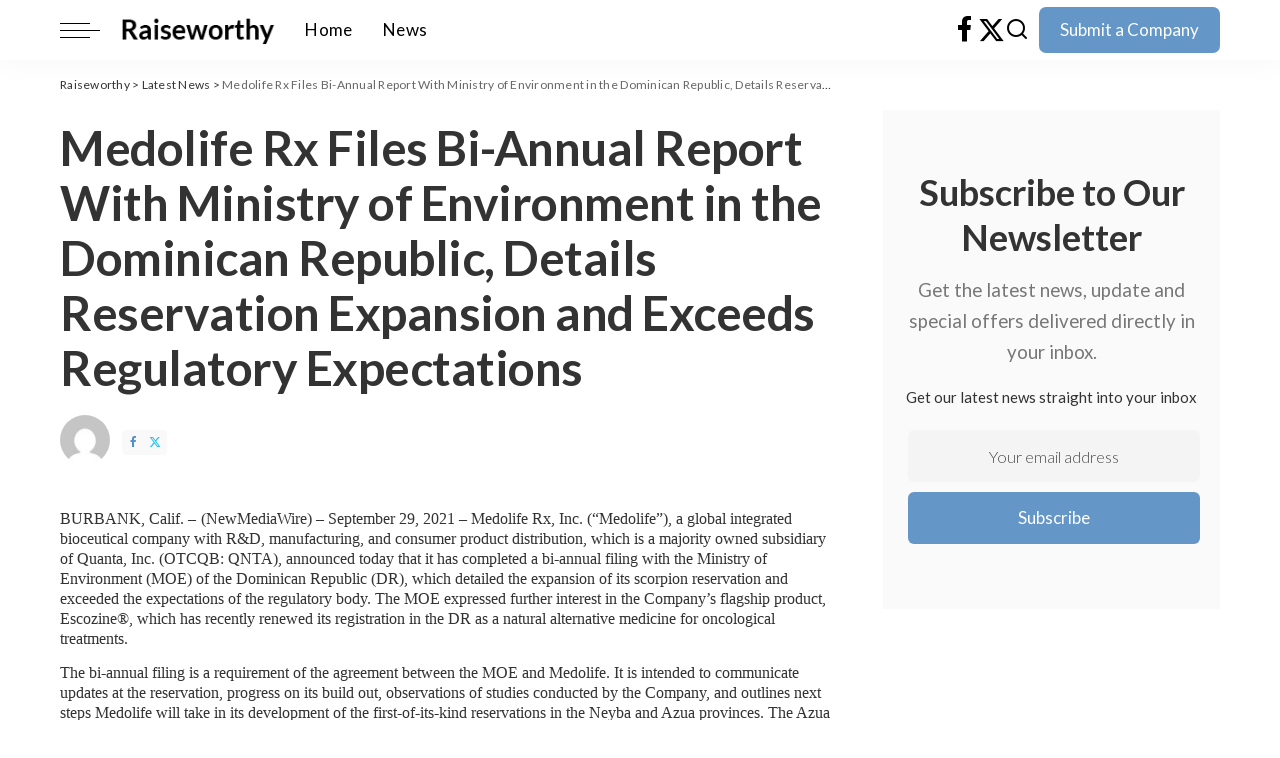

--- FILE ---
content_type: text/html; charset=UTF-8
request_url: https://raiseworthy.com/medolife-rx-files-bi-annual-report-with-ministry-of-environment-in-the-dominican-republic-details-reservation-expansion-and-exceeds-regulatory-expectations/
body_size: 79208
content:
<!DOCTYPE html>
<html lang="en-US">
<head>
    <meta charset="UTF-8">
    <meta http-equiv="X-UA-Compatible" content="IE=edge">
    <meta name="viewport" content="width=device-width, initial-scale=1">
    <link rel="profile" href="https://gmpg.org/xfn/11">
	<title>Medolife Rx Files Bi-Annual Report With Ministry of Environment in the Dominican Republic, Details Reservation Expansion and Exceeds Regulatory Expectations &#8211; Raiseworthy</title>
<meta name='robots' content='max-image-preview:large' />
	<style>img:is([sizes="auto" i], [sizes^="auto," i]) { contain-intrinsic-size: 3000px 1500px }</style>
	<link rel="preconnect" href="https://fonts.gstatic.com" crossorigin><link rel="preload" as="style" onload="this.onload=null;this.rel='stylesheet'" href="https://fonts.googleapis.com/css?family=Lato%3A700%2C400%2C300%2C900%2C100italic%2C300italic%2C400italic%2C700italic%2C900italic%7CInconsolata%3A700%7CMontserrat%3A500%2C400%2C600%2C700%7CPoppins%3A400%2C400i%2C700%2C700i%7CQuicksand%3A400%2C500%2C600%2C700&amp;display=swap" crossorigin><noscript><link rel="stylesheet" href="https://fonts.googleapis.com/css?family=Lato%3A700%2C400%2C300%2C900%2C100italic%2C300italic%2C400italic%2C700italic%2C900italic%7CInconsolata%3A700%7CMontserrat%3A500%2C400%2C600%2C700%7CPoppins%3A400%2C400i%2C700%2C700i%7CQuicksand%3A400%2C500%2C600%2C700&amp;display=swap"></noscript><link rel="alternate" type="application/rss+xml" title="Raiseworthy &raquo; Feed" href="https://raiseworthy.com/feed/" />
<link rel="alternate" type="application/rss+xml" title="Raiseworthy &raquo; Comments Feed" href="https://raiseworthy.com/comments/feed/" />
<link rel="alternate" type="application/rss+xml" title="Raiseworthy &raquo; Medolife Rx Files Bi-Annual Report With Ministry of Environment in the Dominican Republic, Details Reservation Expansion and Exceeds Regulatory Expectations Comments Feed" href="https://raiseworthy.com/medolife-rx-files-bi-annual-report-with-ministry-of-environment-in-the-dominican-republic-details-reservation-expansion-and-exceeds-regulatory-expectations/feed/" />
			<link rel="pingback" href="https://raiseworthy.com/xmlrpc.php"/>
		<script type="application/ld+json">{"@context":"https://schema.org","@type":"Organization","legalName":"Raiseworthy","url":"https://raiseworthy.com/","logo":"https://raiseworthy.com/wp-content/uploads/2020/12/logo-30px1x-1.png"}</script>
<meta property="og:type" content="article">
<meta name="twitter:card" content="summary">
<script>
window._wpemojiSettings = {"baseUrl":"https:\/\/s.w.org\/images\/core\/emoji\/16.0.1\/72x72\/","ext":".png","svgUrl":"https:\/\/s.w.org\/images\/core\/emoji\/16.0.1\/svg\/","svgExt":".svg","source":{"concatemoji":"https:\/\/raiseworthy.com\/wp-includes\/js\/wp-emoji-release.min.js?ver=6.8.3"}};
/*! This file is auto-generated */
!function(s,n){var o,i,e;function c(e){try{var t={supportTests:e,timestamp:(new Date).valueOf()};sessionStorage.setItem(o,JSON.stringify(t))}catch(e){}}function p(e,t,n){e.clearRect(0,0,e.canvas.width,e.canvas.height),e.fillText(t,0,0);var t=new Uint32Array(e.getImageData(0,0,e.canvas.width,e.canvas.height).data),a=(e.clearRect(0,0,e.canvas.width,e.canvas.height),e.fillText(n,0,0),new Uint32Array(e.getImageData(0,0,e.canvas.width,e.canvas.height).data));return t.every(function(e,t){return e===a[t]})}function u(e,t){e.clearRect(0,0,e.canvas.width,e.canvas.height),e.fillText(t,0,0);for(var n=e.getImageData(16,16,1,1),a=0;a<n.data.length;a++)if(0!==n.data[a])return!1;return!0}function f(e,t,n,a){switch(t){case"flag":return n(e,"\ud83c\udff3\ufe0f\u200d\u26a7\ufe0f","\ud83c\udff3\ufe0f\u200b\u26a7\ufe0f")?!1:!n(e,"\ud83c\udde8\ud83c\uddf6","\ud83c\udde8\u200b\ud83c\uddf6")&&!n(e,"\ud83c\udff4\udb40\udc67\udb40\udc62\udb40\udc65\udb40\udc6e\udb40\udc67\udb40\udc7f","\ud83c\udff4\u200b\udb40\udc67\u200b\udb40\udc62\u200b\udb40\udc65\u200b\udb40\udc6e\u200b\udb40\udc67\u200b\udb40\udc7f");case"emoji":return!a(e,"\ud83e\udedf")}return!1}function g(e,t,n,a){var r="undefined"!=typeof WorkerGlobalScope&&self instanceof WorkerGlobalScope?new OffscreenCanvas(300,150):s.createElement("canvas"),o=r.getContext("2d",{willReadFrequently:!0}),i=(o.textBaseline="top",o.font="600 32px Arial",{});return e.forEach(function(e){i[e]=t(o,e,n,a)}),i}function t(e){var t=s.createElement("script");t.src=e,t.defer=!0,s.head.appendChild(t)}"undefined"!=typeof Promise&&(o="wpEmojiSettingsSupports",i=["flag","emoji"],n.supports={everything:!0,everythingExceptFlag:!0},e=new Promise(function(e){s.addEventListener("DOMContentLoaded",e,{once:!0})}),new Promise(function(t){var n=function(){try{var e=JSON.parse(sessionStorage.getItem(o));if("object"==typeof e&&"number"==typeof e.timestamp&&(new Date).valueOf()<e.timestamp+604800&&"object"==typeof e.supportTests)return e.supportTests}catch(e){}return null}();if(!n){if("undefined"!=typeof Worker&&"undefined"!=typeof OffscreenCanvas&&"undefined"!=typeof URL&&URL.createObjectURL&&"undefined"!=typeof Blob)try{var e="postMessage("+g.toString()+"("+[JSON.stringify(i),f.toString(),p.toString(),u.toString()].join(",")+"));",a=new Blob([e],{type:"text/javascript"}),r=new Worker(URL.createObjectURL(a),{name:"wpTestEmojiSupports"});return void(r.onmessage=function(e){c(n=e.data),r.terminate(),t(n)})}catch(e){}c(n=g(i,f,p,u))}t(n)}).then(function(e){for(var t in e)n.supports[t]=e[t],n.supports.everything=n.supports.everything&&n.supports[t],"flag"!==t&&(n.supports.everythingExceptFlag=n.supports.everythingExceptFlag&&n.supports[t]);n.supports.everythingExceptFlag=n.supports.everythingExceptFlag&&!n.supports.flag,n.DOMReady=!1,n.readyCallback=function(){n.DOMReady=!0}}).then(function(){return e}).then(function(){var e;n.supports.everything||(n.readyCallback(),(e=n.source||{}).concatemoji?t(e.concatemoji):e.wpemoji&&e.twemoji&&(t(e.twemoji),t(e.wpemoji)))}))}((window,document),window._wpemojiSettings);
</script>
<style id='wp-emoji-styles-inline-css'>

	img.wp-smiley, img.emoji {
		display: inline !important;
		border: none !important;
		box-shadow: none !important;
		height: 1em !important;
		width: 1em !important;
		margin: 0 0.07em !important;
		vertical-align: -0.1em !important;
		background: none !important;
		padding: 0 !important;
	}
</style>
<link rel='stylesheet' id='wp-block-library-css' href='https://raiseworthy.com/wp-includes/css/dist/block-library/style.min.css?ver=6.8.3' media='all' />
<style id='classic-theme-styles-inline-css'>
/*! This file is auto-generated */
.wp-block-button__link{color:#fff;background-color:#32373c;border-radius:9999px;box-shadow:none;text-decoration:none;padding:calc(.667em + 2px) calc(1.333em + 2px);font-size:1.125em}.wp-block-file__button{background:#32373c;color:#fff;text-decoration:none}
</style>
<style id='global-styles-inline-css'>
:root{--wp--preset--aspect-ratio--square: 1;--wp--preset--aspect-ratio--4-3: 4/3;--wp--preset--aspect-ratio--3-4: 3/4;--wp--preset--aspect-ratio--3-2: 3/2;--wp--preset--aspect-ratio--2-3: 2/3;--wp--preset--aspect-ratio--16-9: 16/9;--wp--preset--aspect-ratio--9-16: 9/16;--wp--preset--color--black: #000000;--wp--preset--color--cyan-bluish-gray: #abb8c3;--wp--preset--color--white: #ffffff;--wp--preset--color--pale-pink: #f78da7;--wp--preset--color--vivid-red: #cf2e2e;--wp--preset--color--luminous-vivid-orange: #ff6900;--wp--preset--color--luminous-vivid-amber: #fcb900;--wp--preset--color--light-green-cyan: #7bdcb5;--wp--preset--color--vivid-green-cyan: #00d084;--wp--preset--color--pale-cyan-blue: #8ed1fc;--wp--preset--color--vivid-cyan-blue: #0693e3;--wp--preset--color--vivid-purple: #9b51e0;--wp--preset--gradient--vivid-cyan-blue-to-vivid-purple: linear-gradient(135deg,rgba(6,147,227,1) 0%,rgb(155,81,224) 100%);--wp--preset--gradient--light-green-cyan-to-vivid-green-cyan: linear-gradient(135deg,rgb(122,220,180) 0%,rgb(0,208,130) 100%);--wp--preset--gradient--luminous-vivid-amber-to-luminous-vivid-orange: linear-gradient(135deg,rgba(252,185,0,1) 0%,rgba(255,105,0,1) 100%);--wp--preset--gradient--luminous-vivid-orange-to-vivid-red: linear-gradient(135deg,rgba(255,105,0,1) 0%,rgb(207,46,46) 100%);--wp--preset--gradient--very-light-gray-to-cyan-bluish-gray: linear-gradient(135deg,rgb(238,238,238) 0%,rgb(169,184,195) 100%);--wp--preset--gradient--cool-to-warm-spectrum: linear-gradient(135deg,rgb(74,234,220) 0%,rgb(151,120,209) 20%,rgb(207,42,186) 40%,rgb(238,44,130) 60%,rgb(251,105,98) 80%,rgb(254,248,76) 100%);--wp--preset--gradient--blush-light-purple: linear-gradient(135deg,rgb(255,206,236) 0%,rgb(152,150,240) 100%);--wp--preset--gradient--blush-bordeaux: linear-gradient(135deg,rgb(254,205,165) 0%,rgb(254,45,45) 50%,rgb(107,0,62) 100%);--wp--preset--gradient--luminous-dusk: linear-gradient(135deg,rgb(255,203,112) 0%,rgb(199,81,192) 50%,rgb(65,88,208) 100%);--wp--preset--gradient--pale-ocean: linear-gradient(135deg,rgb(255,245,203) 0%,rgb(182,227,212) 50%,rgb(51,167,181) 100%);--wp--preset--gradient--electric-grass: linear-gradient(135deg,rgb(202,248,128) 0%,rgb(113,206,126) 100%);--wp--preset--gradient--midnight: linear-gradient(135deg,rgb(2,3,129) 0%,rgb(40,116,252) 100%);--wp--preset--font-size--small: 13px;--wp--preset--font-size--medium: 20px;--wp--preset--font-size--large: 36px;--wp--preset--font-size--x-large: 42px;--wp--preset--spacing--20: 0.44rem;--wp--preset--spacing--30: 0.67rem;--wp--preset--spacing--40: 1rem;--wp--preset--spacing--50: 1.5rem;--wp--preset--spacing--60: 2.25rem;--wp--preset--spacing--70: 3.38rem;--wp--preset--spacing--80: 5.06rem;--wp--preset--shadow--natural: 6px 6px 9px rgba(0, 0, 0, 0.2);--wp--preset--shadow--deep: 12px 12px 50px rgba(0, 0, 0, 0.4);--wp--preset--shadow--sharp: 6px 6px 0px rgba(0, 0, 0, 0.2);--wp--preset--shadow--outlined: 6px 6px 0px -3px rgba(255, 255, 255, 1), 6px 6px rgba(0, 0, 0, 1);--wp--preset--shadow--crisp: 6px 6px 0px rgba(0, 0, 0, 1);}:where(.is-layout-flex){gap: 0.5em;}:where(.is-layout-grid){gap: 0.5em;}body .is-layout-flex{display: flex;}.is-layout-flex{flex-wrap: wrap;align-items: center;}.is-layout-flex > :is(*, div){margin: 0;}body .is-layout-grid{display: grid;}.is-layout-grid > :is(*, div){margin: 0;}:where(.wp-block-columns.is-layout-flex){gap: 2em;}:where(.wp-block-columns.is-layout-grid){gap: 2em;}:where(.wp-block-post-template.is-layout-flex){gap: 1.25em;}:where(.wp-block-post-template.is-layout-grid){gap: 1.25em;}.has-black-color{color: var(--wp--preset--color--black) !important;}.has-cyan-bluish-gray-color{color: var(--wp--preset--color--cyan-bluish-gray) !important;}.has-white-color{color: var(--wp--preset--color--white) !important;}.has-pale-pink-color{color: var(--wp--preset--color--pale-pink) !important;}.has-vivid-red-color{color: var(--wp--preset--color--vivid-red) !important;}.has-luminous-vivid-orange-color{color: var(--wp--preset--color--luminous-vivid-orange) !important;}.has-luminous-vivid-amber-color{color: var(--wp--preset--color--luminous-vivid-amber) !important;}.has-light-green-cyan-color{color: var(--wp--preset--color--light-green-cyan) !important;}.has-vivid-green-cyan-color{color: var(--wp--preset--color--vivid-green-cyan) !important;}.has-pale-cyan-blue-color{color: var(--wp--preset--color--pale-cyan-blue) !important;}.has-vivid-cyan-blue-color{color: var(--wp--preset--color--vivid-cyan-blue) !important;}.has-vivid-purple-color{color: var(--wp--preset--color--vivid-purple) !important;}.has-black-background-color{background-color: var(--wp--preset--color--black) !important;}.has-cyan-bluish-gray-background-color{background-color: var(--wp--preset--color--cyan-bluish-gray) !important;}.has-white-background-color{background-color: var(--wp--preset--color--white) !important;}.has-pale-pink-background-color{background-color: var(--wp--preset--color--pale-pink) !important;}.has-vivid-red-background-color{background-color: var(--wp--preset--color--vivid-red) !important;}.has-luminous-vivid-orange-background-color{background-color: var(--wp--preset--color--luminous-vivid-orange) !important;}.has-luminous-vivid-amber-background-color{background-color: var(--wp--preset--color--luminous-vivid-amber) !important;}.has-light-green-cyan-background-color{background-color: var(--wp--preset--color--light-green-cyan) !important;}.has-vivid-green-cyan-background-color{background-color: var(--wp--preset--color--vivid-green-cyan) !important;}.has-pale-cyan-blue-background-color{background-color: var(--wp--preset--color--pale-cyan-blue) !important;}.has-vivid-cyan-blue-background-color{background-color: var(--wp--preset--color--vivid-cyan-blue) !important;}.has-vivid-purple-background-color{background-color: var(--wp--preset--color--vivid-purple) !important;}.has-black-border-color{border-color: var(--wp--preset--color--black) !important;}.has-cyan-bluish-gray-border-color{border-color: var(--wp--preset--color--cyan-bluish-gray) !important;}.has-white-border-color{border-color: var(--wp--preset--color--white) !important;}.has-pale-pink-border-color{border-color: var(--wp--preset--color--pale-pink) !important;}.has-vivid-red-border-color{border-color: var(--wp--preset--color--vivid-red) !important;}.has-luminous-vivid-orange-border-color{border-color: var(--wp--preset--color--luminous-vivid-orange) !important;}.has-luminous-vivid-amber-border-color{border-color: var(--wp--preset--color--luminous-vivid-amber) !important;}.has-light-green-cyan-border-color{border-color: var(--wp--preset--color--light-green-cyan) !important;}.has-vivid-green-cyan-border-color{border-color: var(--wp--preset--color--vivid-green-cyan) !important;}.has-pale-cyan-blue-border-color{border-color: var(--wp--preset--color--pale-cyan-blue) !important;}.has-vivid-cyan-blue-border-color{border-color: var(--wp--preset--color--vivid-cyan-blue) !important;}.has-vivid-purple-border-color{border-color: var(--wp--preset--color--vivid-purple) !important;}.has-vivid-cyan-blue-to-vivid-purple-gradient-background{background: var(--wp--preset--gradient--vivid-cyan-blue-to-vivid-purple) !important;}.has-light-green-cyan-to-vivid-green-cyan-gradient-background{background: var(--wp--preset--gradient--light-green-cyan-to-vivid-green-cyan) !important;}.has-luminous-vivid-amber-to-luminous-vivid-orange-gradient-background{background: var(--wp--preset--gradient--luminous-vivid-amber-to-luminous-vivid-orange) !important;}.has-luminous-vivid-orange-to-vivid-red-gradient-background{background: var(--wp--preset--gradient--luminous-vivid-orange-to-vivid-red) !important;}.has-very-light-gray-to-cyan-bluish-gray-gradient-background{background: var(--wp--preset--gradient--very-light-gray-to-cyan-bluish-gray) !important;}.has-cool-to-warm-spectrum-gradient-background{background: var(--wp--preset--gradient--cool-to-warm-spectrum) !important;}.has-blush-light-purple-gradient-background{background: var(--wp--preset--gradient--blush-light-purple) !important;}.has-blush-bordeaux-gradient-background{background: var(--wp--preset--gradient--blush-bordeaux) !important;}.has-luminous-dusk-gradient-background{background: var(--wp--preset--gradient--luminous-dusk) !important;}.has-pale-ocean-gradient-background{background: var(--wp--preset--gradient--pale-ocean) !important;}.has-electric-grass-gradient-background{background: var(--wp--preset--gradient--electric-grass) !important;}.has-midnight-gradient-background{background: var(--wp--preset--gradient--midnight) !important;}.has-small-font-size{font-size: var(--wp--preset--font-size--small) !important;}.has-medium-font-size{font-size: var(--wp--preset--font-size--medium) !important;}.has-large-font-size{font-size: var(--wp--preset--font-size--large) !important;}.has-x-large-font-size{font-size: var(--wp--preset--font-size--x-large) !important;}
:where(.wp-block-post-template.is-layout-flex){gap: 1.25em;}:where(.wp-block-post-template.is-layout-grid){gap: 1.25em;}
:where(.wp-block-columns.is-layout-flex){gap: 2em;}:where(.wp-block-columns.is-layout-grid){gap: 2em;}
:root :where(.wp-block-pullquote){font-size: 1.5em;line-height: 1.6;}
</style>
<link rel='stylesheet' id='contact-form-7-css' href='https://raiseworthy.com/wp-content/plugins/contact-form-7/includes/css/styles.css?ver=6.1.4' media='all' />
<link rel='stylesheet' id='profilepoststyle-plugin-css' href='https://raiseworthy.com/wp-content/plugins/custom-profile-post-new/css/profilepost.css?ver=1.1.1768810649' media='all' />
<link rel='stylesheet' id='pixwell-elements-css' href='https://raiseworthy.com/wp-content/plugins/pixwell-core/lib/pixwell-elements/public/style.css?ver=1.0' media='all' />
<link rel='stylesheet' id='woocommerce-layout-css' href='https://raiseworthy.com/wp-content/plugins/woocommerce/assets/css/woocommerce-layout.css?ver=10.0.5' media='all' />
<link rel='stylesheet' id='woocommerce-smallscreen-css' href='https://raiseworthy.com/wp-content/plugins/woocommerce/assets/css/woocommerce-smallscreen.css?ver=10.0.5' media='only screen and (max-width: 768px)' />
<link rel='stylesheet' id='woocommerce-general-css' href='https://raiseworthy.com/wp-content/plugins/woocommerce/assets/css/woocommerce.css?ver=10.0.5' media='all' />
<style id='woocommerce-inline-inline-css'>
.woocommerce form .form-row .required { visibility: visible; }
</style>
<link rel='stylesheet' id='brands-styles-css' href='https://raiseworthy.com/wp-content/plugins/woocommerce/assets/css/brands.css?ver=10.0.5' media='all' />
<link rel='stylesheet' id='custom-style-css' href='https://raiseworthy.com/wp-content/themes/pixwell-child/custom/css/custom-style.css?ver=1768810649' media='all' />

<link rel='stylesheet' id='pixwell-main-css' href='https://raiseworthy.com/wp-content/themes/pixwell/assets/css/main.css?ver=11.6' media='all' />
<style id='pixwell-main-inline-css'>
html {font-family:Lato;font-weight:400;font-size:17px;}h1, .h1 {font-family:Lato;font-weight:700;letter-spacing:-.5px;}h2, .h2 {font-family:Lato;font-weight:700;}h3, .h3 {font-family:Lato;font-weight:700;}h4, .h4 {font-family:Inconsolata;font-weight:700;}h5, .h5 {font-family:Inconsolata;font-weight:700;}h6, .h6 {font-family:Inconsolata;font-weight:700;}.single-tagline h6 {}.p-wrap .entry-summary, .twitter-content.entry-summary, .author-description, .rssSummary, .rb-sdesc {font-family:Lato;font-weight:400;font-size:16px;}.p-cat-info {font-family:Lato;font-weight:400;text-transform:uppercase;font-size:13px;}.p-meta-info, .wp-block-latest-posts__post-date {font-family:Lato;font-weight:400;font-size:12px;}.meta-info-author.meta-info-el {font-family:Lato;font-weight:700;}.breadcrumb {font-family:Lato;font-weight:400;}.footer-menu-inner {}.topbar-wrap {}.topbar-menu-wrap {}.main-menu > li > a, .off-canvas-menu > li > a {font-family:Lato;font-weight:400;font-size:17px;}.main-menu .sub-menu:not(.sub-mega), .off-canvas-menu .sub-menu {font-family:Lato;font-weight:400;}.is-logo-text .logo-title {font-family:Lato;font-weight:700;}.block-title, .block-header .block-title {font-family:Lato;font-weight:700;}.ajax-quick-filter, .block-view-more {font-family:Lato;font-weight:400;font-size:14px;}.widget-title, .widget .widget-title {font-family:Lato;font-weight:700;}body .widget.widget_nav_menu .menu-item {font-family:Lato;font-weight:400;}body.boxed {background-color : #fafafa;background-repeat : no-repeat;background-size : cover;background-attachment : fixed;background-position : center center;}.header-6 .banner-wrap {}.footer-wrap:before {background-color : #ffffff;; content: ""; position: absolute; left: 0; top: 0; width: 100%; height: 100%;}.header-9 .banner-wrap { }.topline-wrap {height: 2px}.navbar-wrap:not(.transparent-navbar-wrap), #mobile-sticky-nav, #amp-navbar {background-color: #ffffff;background-image: linear-gradient(90deg, #ffffff, #ffffff);}[data-theme="dark"] .navbar-wrap:not(.transparent-navbar-wrap) {background-color: unset; background-image: unset;}.navbar-border-holder { border: none }.navbar-wrap:not(.transparent-navbar-wrap), #mobile-sticky-nav, #amp-navbar {color: #000000;}.fw-mega-cat.is-dark-text, .transparent-navbar-wrap .fw-mega-cat.is-dark-text .entry-title { color: #333; }.header-wrap .navbar-wrap:not(.transparent-navbar-wrap) .cart-counter, .header-wrap:not(.header-float) .navbar-wrap .rb-counter,.header-float .section-sticky .rb-counter {background-color: #000000;}.header-5 .btn-toggle-wrap, .header-5 .section-sticky .logo-wrap,.header-5 .main-menu > li > a, .header-5 .navbar-right {color: #000000;}.navbar-wrap .navbar-social a:hover {color: #000000;opacity: .7; }.header-wrap .navbar-wrap:not(.transparent-navbar-wrap) .rb-counter,.header-wrap:not(.header-float) .navbar-wrap .rb-counter { color: #ffffff; }.main-menu {--subnav-bg-from: #eeeeee;--subnav-bg-to: #eeeeee;--subnav-bg-to: #eeeeee;}.main-menu .sub-menu:not(.mega-category) { color: #000000;}.main-menu > li.menu-item-has-children > .sub-menu:before {display: none;}.main-menu > li > a:hover, .main-menu > li.current-menu-item > a{ color: #1e73be; }.main-menu > li>  a > span:before {display: none; }.navbar-wrap .navbar-social a:hover {color: #1e73be;opacity: 1; }.main-menu .sub-menu a:not(.p-url):hover > span {color: #1e73be;}.main-menu a > span:before {display: none; }[data-theme="dark"] .main-menu  {}[data-theme="dark"] .main-menu > li.menu-item-has-children > .sub-menu:before {}.mobile-nav-inner {}.off-canvas-header { background-color: #ffffff}.off-canvas-header:before {display: none; }a.off-canvas-logo img { max-height: 35px; }.navbar-border-holder {border-width: 2px; }:root {--g-color: #6496c8}.woocommerce .price, .woocommerce div.product .product-loop-content .price, .woocommerce span.onsale,.woocommerce span.onsale.percent, .woocommerce-Price-amount.amount, .woocommerce .quantity .qty {font-family:Montserrat;font-weight:500;}.comment-content, .single-bottom-share a:nth-child(1) span, .single-bottom-share a:nth-child(2) span, p.logged-in-as, .rb-sdecs,.deal-module .deal-description, .author-description { font-size: 16; }.tipsy, .additional-meta, .sponsor-label, .sponsor-link, .entry-footer .tag-label,.box-nav .nav-label, .left-article-label, .share-label, .rss-date,.wp-block-latest-posts__post-date, .wp-block-latest-comments__comment-date,.image-caption, .wp-caption-text, .gallery-caption, .entry-content .wp-block-audio figcaption,.entry-content .wp-block-video figcaption, .entry-content .wp-block-image figcaption,.entry-content .wp-block-gallery .blocks-gallery-image figcaption,.entry-content .wp-block-gallery .blocks-gallery-item figcaption,.subscribe-content .desc, .follower-el .right-el, .author-job, .comment-metadata{ font-family: Lato; }.tipsy, .additional-meta, .sponsor-label, .entry-footer .tag-label,.box-nav .nav-label, .left-article-label, .share-label, .rss-date,.wp-block-latest-posts__post-date, .wp-block-latest-comments__comment-date,.image-caption, .wp-caption-text, .gallery-caption, .entry-content .wp-block-audio figcaption,.entry-content .wp-block-video figcaption, .entry-content .wp-block-image figcaption,.entry-content .wp-block-gallery .blocks-gallery-image figcaption,.entry-content .wp-block-gallery .blocks-gallery-item figcaption,.subscribe-content .desc, .follower-el .right-el, .author-job, .comment-metadata{ font-weight: 400; }.tipsy, .additional-meta, .sponsor-label, .sponsor-link, .entry-footer .tag-label,.box-nav .nav-label, .left-article-label, .share-label, .rss-date,.wp-block-latest-posts__post-date, .wp-block-latest-comments__comment-date,.subscribe-content .desc, .author-job{ font-size: 12px; }.image-caption, .wp-caption-text, .gallery-caption, .entry-content .wp-block-audio figcaption,.entry-content .wp-block-video figcaption, .entry-content .wp-block-image figcaption,.entry-content .wp-block-gallery .blocks-gallery-image figcaption,.entry-content .wp-block-gallery .blocks-gallery-item figcaption,.comment-metadata, .follower-el .right-el{ font-size: 13px; }.sponsor-link{ font-family: Lato; }.sponsor-link{ font-weight: 700; }.entry-footer a, .tagcloud a, .entry-footer .source, .entry-footer .via-el{ font-family: Lato; }.entry-footer a, .tagcloud a, .entry-footer .source, .entry-footer .via-el{ font-weight: 400; }.entry-footer a, .tagcloud a, .entry-footer .source, .entry-footer .via-el{ font-size: 13px !important; }.entry-footer a, .tagcloud a, .entry-footer .source, .entry-footer .via-el{ text-transform: uppercase; }.p-link, .rb-cookie .cookie-accept, a.comment-reply-link, .comment-list .comment-reply-title small a,.banner-btn a, .headerstrip-btn a, input[type="submit"], button, .pagination-wrap, .cta-btn, .rb-btn{ font-family: Lato; }.p-link, .rb-cookie .cookie-accept, a.comment-reply-link, .comment-list .comment-reply-title small a,.banner-btn a, .headerstrip-btn a, input[type="submit"], button, .pagination-wrap, .cta-btn, .rb-btn{ font-weight: 400; }select, textarea, input[type="text"], input[type="tel"], input[type="email"], input[type="url"],input[type="search"], input[type="number"]{ font-family: Lato; }select, textarea, input[type="text"], input[type="tel"], input[type="email"], input[type="url"],input[type="search"], input[type="number"]{ font-weight: 300; }.widget_recent_comments .recentcomments > a:last-child,.wp-block-latest-comments__comment-link, .wp-block-latest-posts__list a,.widget_recent_entries li, .wp-block-quote *:not(cite), blockquote *:not(cite), .widget_rss li,.wp-block-latest-posts li, .wp-block-latest-comments__comment-link{ font-family: Lato; }.widget_recent_comments .recentcomments > a:last-child,.wp-block-latest-comments__comment-link, .wp-block-latest-posts__list a,.widget_recent_entries li, .wp-block-quote *:not(cite), blockquote *:not(cite), .widget_rss li,.wp-block-latest-posts li, .wp-block-latest-comments__comment-link{ font-weight: 700; }.widget_recent_comments .recentcomments > a:last-child,.wp-block-latest-comments__comment-link, .wp-block-latest-posts__list a,.widget_recent_entries li, .wp-block-quote *:not(cite), blockquote *:not(cite), .widget_rss li,.wp-block-latest-posts li, .wp-block-latest-comments__comment-link{ letter-spacing: -.5px; } .widget_pages .page_item, .widget_meta li,.widget_categories .cat-item, .widget_archive li, .widget.widget_nav_menu .menu-item,.wp-block-archives-list li, .wp-block-categories-list li{ font-family: Lato; }.widget_pages .page_item, .widget_meta li,.widget_categories .cat-item, .widget_archive li, .widget.widget_nav_menu .menu-item,.wp-block-archives-list li, .wp-block-categories-list li{ font-weight: 400; }@media only screen and (max-width: 767px) {.entry-content { font-size: .90rem; }.p-wrap .entry-summary, .twitter-content.entry-summary, .element-desc, .subscribe-description, .rb-sdecs,.copyright-inner > *, .summary-content, .pros-cons-wrap ul li,.gallery-popup-content .image-popup-description > *{ font-size: .76rem; }}h1, .h1, h1.single-title {font-size: 48px; }h2, .h2 {font-size: 36px; }h3, .h3 {font-size: 26px; }h4, .h4 {font-size: 19px; }@media only screen and (max-width: 1024px) {}@media only screen and (max-width: 991px) {}@media only screen and (max-width: 767px) {h1, .h1, h1.single-title {font-size: 30px; }h2, .h2 {font-size: 24px; }h3, .h3 {font-size: 20px; }h4, .h4 {font-size: 16px; }}
</style>
<link rel='stylesheet' id='pixwell-woocommerce-css' href='https://raiseworthy.com/wp-content/themes/pixwell/assets/css/woocommerce.css?ver=11.6' media='all' />
<link rel='stylesheet' id='pixwell-style-css' href='https://raiseworthy.com/wp-content/themes/pixwell-child/style.css?ver=11.6' media='all' />
<link rel='stylesheet' id='buttons-css' href='https://raiseworthy.com/wp-includes/css/buttons.min.css?ver=6.8.3' media='all' />
<link rel='stylesheet' id='dashicons-css' href='https://raiseworthy.com/wp-includes/css/dashicons.min.css?ver=6.8.3' media='all' />
<link rel='stylesheet' id='mediaelement-css' href='https://raiseworthy.com/wp-includes/js/mediaelement/mediaelementplayer-legacy.min.css?ver=4.2.17' media='all' />
<link rel='stylesheet' id='wp-mediaelement-css' href='https://raiseworthy.com/wp-includes/js/mediaelement/wp-mediaelement.min.css?ver=6.8.3' media='all' />
<link rel='stylesheet' id='media-views-css' href='https://raiseworthy.com/wp-includes/css/media-views.min.css?ver=6.8.3' media='all' />
<link rel='stylesheet' id='imgareaselect-css' href='https://raiseworthy.com/wp-includes/js/imgareaselect/imgareaselect.css?ver=0.9.8' media='all' />
<script id="post-views-counter-frontend-js-before">
var pvcArgsFrontend = {"mode":"js","postID":1090,"requestURL":"https:\/\/raiseworthy.com\/wp-admin\/admin-ajax.php","nonce":"e7eb45ac00","dataStorage":"cookies","multisite":false,"path":"\/","domain":""};
</script>
<script src="https://raiseworthy.com/wp-content/plugins/post-views-counter/js/frontend.min.js?ver=1.5.5" id="post-views-counter-frontend-js"></script>
<!--[if lt IE 9]>
<script src="https://raiseworthy.com/wp-content/themes/pixwell/assets/js/html5shiv.min.js?ver=3.7.3" id="html5-js"></script>
<![endif]-->
<script src="https://raiseworthy.com/wp-includes/js/jquery/jquery.min.js?ver=3.7.1" id="jquery-core-js"></script>
<script src="https://raiseworthy.com/wp-includes/js/jquery/jquery-migrate.min.js?ver=3.4.1" id="jquery-migrate-js"></script>
<script src="https://raiseworthy.com/wp-content/plugins/woocommerce/assets/js/jquery-blockui/jquery.blockUI.min.js?ver=2.7.0-wc.10.0.5" id="jquery-blockui-js" defer data-wp-strategy="defer"></script>
<script id="wc-add-to-cart-js-extra">
var wc_add_to_cart_params = {"ajax_url":"\/wp-admin\/admin-ajax.php","wc_ajax_url":"\/?wc-ajax=%%endpoint%%","i18n_view_cart":"View cart","cart_url":"https:\/\/raiseworthy.com\/cart\/","is_cart":"","cart_redirect_after_add":"no"};
</script>
<script src="https://raiseworthy.com/wp-content/plugins/woocommerce/assets/js/frontend/add-to-cart.min.js?ver=10.0.5" id="wc-add-to-cart-js" defer data-wp-strategy="defer"></script>
<script src="https://raiseworthy.com/wp-content/plugins/woocommerce/assets/js/js-cookie/js.cookie.min.js?ver=2.1.4-wc.10.0.5" id="js-cookie-js" defer data-wp-strategy="defer"></script>
<script id="woocommerce-js-extra">
var woocommerce_params = {"ajax_url":"\/wp-admin\/admin-ajax.php","wc_ajax_url":"\/?wc-ajax=%%endpoint%%","i18n_password_show":"Show password","i18n_password_hide":"Hide password"};
</script>
<script src="https://raiseworthy.com/wp-content/plugins/woocommerce/assets/js/frontend/woocommerce.min.js?ver=10.0.5" id="woocommerce-js" defer data-wp-strategy="defer"></script>
<script id="utils-js-extra">
var userSettings = {"url":"\/","uid":"0","time":"1768810648","secure":"1"};
</script>
<script src="https://raiseworthy.com/wp-includes/js/utils.min.js?ver=6.8.3" id="utils-js"></script>
<script src="https://raiseworthy.com/wp-includes/js/plupload/moxie.min.js?ver=1.3.5.1" id="moxiejs-js"></script>
<script src="https://raiseworthy.com/wp-includes/js/plupload/plupload.min.js?ver=2.1.9" id="plupload-js"></script>
<!--[if lt IE 8]>
<script src="https://raiseworthy.com/wp-includes/js/json2.min.js?ver=2015-05-03" id="json2-js"></script>
<![endif]-->
<script src="https://raiseworthy.com/wp-content/plugins/custom-report-generator/js/frontend.js?ver=2022-01-07" id="thefrontenduploader-script-js"></script>
<link rel="preload" href="https://raiseworthy.com/wp-content/themes/pixwell/assets/fonts/ruby-icon.woff2?v=10.7" as="font" type="font/woff2" crossorigin="anonymous"><link rel="https://api.w.org/" href="https://raiseworthy.com/wp-json/" /><link rel="alternate" title="JSON" type="application/json" href="https://raiseworthy.com/wp-json/wp/v2/posts/1090" /><link rel="EditURI" type="application/rsd+xml" title="RSD" href="https://raiseworthy.com/xmlrpc.php?rsd" />
<meta name="generator" content="WordPress 6.8.3" />
<meta name="generator" content="WooCommerce 10.0.5" />
<link rel="canonical" href="https://raiseworthy.com/medolife-rx-files-bi-annual-report-with-ministry-of-environment-in-the-dominican-republic-details-reservation-expansion-and-exceeds-regulatory-expectations/" />
<link rel='shortlink' href='https://raiseworthy.com/?p=1090' />
<link rel="alternate" title="oEmbed (JSON)" type="application/json+oembed" href="https://raiseworthy.com/wp-json/oembed/1.0/embed?url=https%3A%2F%2Fraiseworthy.com%2Fmedolife-rx-files-bi-annual-report-with-ministry-of-environment-in-the-dominican-republic-details-reservation-expansion-and-exceeds-regulatory-expectations%2F" />
<link rel="alternate" title="oEmbed (XML)" type="text/xml+oembed" href="https://raiseworthy.com/wp-json/oembed/1.0/embed?url=https%3A%2F%2Fraiseworthy.com%2Fmedolife-rx-files-bi-annual-report-with-ministry-of-environment-in-the-dominican-republic-details-reservation-expansion-and-exceeds-regulatory-expectations%2F&#038;format=xml" />
<style type='text/css'> .ae_data .elementor-editor-element-setting {
            display:none !important;
            }
            </style>        <script>
        const theStockApiKey = ""; //"jIrtLAU30N77KzUqaJteHXhjEuxJsCvI"
        var profileCompanyCode = false;
        </script>
        <script type="application/ld+json">{"@context":"https://schema.org","@type":"WebSite","@id":"https://raiseworthy.com/#website","url":"https://raiseworthy.com/","name":"Raiseworthy","potentialAction":{"@type":"SearchAction","target":"https://raiseworthy.com/?s={search_term_string}","query-input":"required name=search_term_string"}}</script>
<meta property="fb:pages" content="" />
	<noscript><style>.woocommerce-product-gallery{ opacity: 1 !important; }</style></noscript>
	<meta name="generator" content="Elementor 3.34.1; features: additional_custom_breakpoints; settings: css_print_method-external, google_font-enabled, font_display-swap">
			<style>
				.e-con.e-parent:nth-of-type(n+4):not(.e-lazyloaded):not(.e-no-lazyload),
				.e-con.e-parent:nth-of-type(n+4):not(.e-lazyloaded):not(.e-no-lazyload) * {
					background-image: none !important;
				}
				@media screen and (max-height: 1024px) {
					.e-con.e-parent:nth-of-type(n+3):not(.e-lazyloaded):not(.e-no-lazyload),
					.e-con.e-parent:nth-of-type(n+3):not(.e-lazyloaded):not(.e-no-lazyload) * {
						background-image: none !important;
					}
				}
				@media screen and (max-height: 640px) {
					.e-con.e-parent:nth-of-type(n+2):not(.e-lazyloaded):not(.e-no-lazyload),
					.e-con.e-parent:nth-of-type(n+2):not(.e-lazyloaded):not(.e-no-lazyload) * {
						background-image: none !important;
					}
				}
			</style>
			<link rel="amphtml" href="https://raiseworthy.com/medolife-rx-files-bi-annual-report-with-ministry-of-environment-in-the-dominican-republic-details-reservation-expansion-and-exceeds-regulatory-expectations/?amp=1">			<meta property="og:title" content="Medolife Rx Files Bi-Annual Report With Ministry of Environment in the Dominican Republic, Details Reservation Expansion and Exceeds Regulatory Expectations"/>
			<meta property="og:url" content="https://raiseworthy.com/medolife-rx-files-bi-annual-report-with-ministry-of-environment-in-the-dominican-republic-details-reservation-expansion-and-exceeds-regulatory-expectations/"/>
			<meta property="og:site_name" content="Raiseworthy"/>
										<meta property="og:type" content="article"/>
				<meta property="article:published_time" content="2021-09-29T14:04:07+00:00"/>
				<meta property="article:modified_time" content="2021-09-29T14:04:07+00:00"/>
				<meta name="author" content="Raiseworthy"/>
				<meta name="twitter:card" content="summary_large_image"/>
				<meta name="twitter:creator" content="@#"/>
				<meta name="twitter:label1" content="Written by"/>
				<meta name="twitter:data1" content="Raiseworthy"/>
								<meta name="twitter:label2" content="Est. reading time"/>
				<meta name="twitter:data2" content="9 minutes"/>
			<script type="application/ld+json">{"@context":"http://schema.org","@type":"BreadcrumbList","itemListElement":[{"@type":"ListItem","position":3,"item":{"@id":"https://raiseworthy.com/medolife-rx-files-bi-annual-report-with-ministry-of-environment-in-the-dominican-republic-details-reservation-expansion-and-exceeds-regulatory-expectations/","name":"Medolife Rx Files Bi-Annual Report With Ministry of Environment in the Dominican Republic, Details Reservation Expansion and Exceeds Regulatory Expectations"}},{"@type":"ListItem","position":2,"item":{"@id":"https://raiseworthy.com/category/latest-news/","name":"Latest News"}},{"@type":"ListItem","position":1,"item":{"@id":"https://raiseworthy.com","name":"Raiseworthy"}}]}</script>
<link rel="icon" href="https://raiseworthy.com/wp-content/uploads/2020/12/cropped-favicon-32x32.png" sizes="32x32" />
<link rel="icon" href="https://raiseworthy.com/wp-content/uploads/2020/12/cropped-favicon-192x192.png" sizes="192x192" />
<link rel="apple-touch-icon" href="https://raiseworthy.com/wp-content/uploads/2020/12/cropped-favicon-180x180.png" />
<meta name="msapplication-TileImage" content="https://raiseworthy.com/wp-content/uploads/2020/12/cropped-favicon-270x270.png" />
</head>
<body class="wp-singular post-template-default single single-post postid-1090 single-format-standard wp-embed-responsive wp-theme-pixwell wp-child-theme-pixwell-child theme-pixwell woocommerce-no-js elementor-default elementor-kit-16 is-single-5 is-single-hc sticky-nav smart-sticky off-canvas-light is-tooltips is-backtop block-header-3 w-header-2 cat-icon-simple ele-round feat-round is-parallax-feat is-fmask" data-theme="default">
<div id="site" class="site">
			<aside id="off-canvas-section" class="off-canvas-wrap light-style is-hidden">
			<div class="close-panel-wrap tooltips-n">
				<a href="#" id="off-canvas-close-btn" aria-label="Close Panel"><i class="btn-close"></i></a>
			</div>
			<div class="off-canvas-holder">
									<div class="off-canvas-header is-dark-text">
						<div class="header-inner">
															<a href="https://raiseworthy.com/" class="off-canvas-logo">
									<img loading="lazy" loading="lazy" decoding="async" src="https://raiseworthy.com/wp-content/uploads/2020/12/logo-30px1x-1.png" alt="Raiseworthy" height="33" width="171" loading="lazy" decoding="async">
								</a>
														<aside class="inner-bottom">
																	<div class="off-canvas-social">
										<a class="social-link-facebook" title="Facebook" aria-label="Facebook" href="#" target="_blank" rel="noopener nofollow"><i class="rbi rbi-facebook" aria-hidden="true"></i></a><a class="social-link-twitter" title="Twitter" aria-label="Twitter" href="#" target="_blank" rel="noopener nofollow"><i class="rbi rbi-x-twitter" aria-hidden="true"></i></a>									</div>
																	<div class="inner-bottom-right">
										<aside class="bookmark-section">
	<a class="bookmark-link" href="https://raiseworthy.com/my-bookmarks/" title="Bookmarks" aria-label="Bookmarks">
		<span class="bookmark-icon"><i class="rbi rbi-bookmark-o"></i><span class="bookmark-counter rb-counter">0</span></span>
	</a>
</aside>									</div>
															</aside>
						</div>
					</div>
								<div class="off-canvas-inner is-dark-text">
					<div id="off-canvas-nav" class="off-canvas-nav">
						<ul id="off-canvas-menu" class="off-canvas-menu rb-menu is-clicked"><li id="menu-item-764" class="menu-item menu-item-type-post_type menu-item-object-page menu-item-home menu-item-764"><a href="https://raiseworthy.com/"><span>Home</span></a></li>
<li id="menu-item-749" class="menu-item menu-item-type-post_type menu-item-object-page menu-item-749"><a href="https://raiseworthy.com/news/"><span>News</span></a></li>
</ul>					</div>
									</div>
			</div>
		</aside>
		    <div class="site-outer">
        <div class="site-mask"></div>
		<header id="site-header" class="header-wrap header-1">
	<div class="navbar-outer">
		<div class="navbar-wrap">
				<aside id="mobile-navbar" class="mobile-navbar">
		<div class="mobile-nav-inner rb-p20-gutter">
							<div class="m-nav-left">
					<a href="#" class="off-canvas-trigger btn-toggle-wrap btn-toggle-light" aria-label="menu trigger"><span class="btn-toggle"><span class="off-canvas-toggle"><span class="icon-toggle"></span></span></span></a>

				</div>
				<div class="m-nav-centered">
					<aside class="logo-mobile-wrap is-logo-image">
	<a href="https://raiseworthy.com/" class="logo-mobile">
		<img decoding="async"  height="26" width="136" src="https://raiseworthy.com/wp-content/uploads/2020/12/logo-24px1x-1.png" alt="Raiseworthy">
			</a>
</aside>				</div>
				<div class="m-nav-right">
																				<div class="mobile-search">
			<a href="#" title="Search" aria-label="Search" class="search-icon nav-search-link"><i class="rbi rbi-search-alt" aria-hidden="true"></i></a>
		<div class="navbar-search-popup header-lightbox">
			<div class="navbar-search-form"><form role="search" method="get" class="search-form" action="https://raiseworthy.com/">
				<label>
					<span class="screen-reader-text">Search for:</span>
					<input type="search" class="search-field" placeholder="Search &hellip;" value="" name="s" />
				</label>
				<input type="submit" class="search-submit" value="Search" />
			</form></div>
		</div>
	</div>
						<aside class="rnav-section">
		<aside id="text-2" class="rnav-element widget_text">			<div class="textwidget"><div class="button-cuatom-st-1"><div id= "rb-btn-1" class="rb-btn h-shadow"><a class="rb-btn-link" href="https://raiseworthy.com/company/"  rel="noopener nofollow">Submit a Company</a></div></div>
</div>
		</aside>	</aside>
				</div>
					</div>
	</aside>
	<aside id="mobile-sticky-nav" class="mobile-sticky-nav">
		<div class="mobile-navbar mobile-sticky-inner">
			<div class="mobile-nav-inner rb-p20-gutter">
									<div class="m-nav-left">
						<a href="#" class="off-canvas-trigger btn-toggle-wrap btn-toggle-light" aria-label="menu trigger"><span class="btn-toggle"><span class="off-canvas-toggle"><span class="icon-toggle"></span></span></span></a>

					</div>
					<div class="m-nav-centered">
						<aside class="logo-mobile-wrap is-logo-image">
	<a href="https://raiseworthy.com/" class="logo-mobile">
		<img decoding="async"  height="26" width="136" src="https://raiseworthy.com/wp-content/uploads/2020/12/logo-24px1x-1.png" alt="Raiseworthy">
			</a>
</aside>					</div>
					<div class="m-nav-right">
																								<div class="mobile-search">
			<a href="#" title="Search" aria-label="Search" class="search-icon nav-search-link"><i class="rbi rbi-search-alt" aria-hidden="true"></i></a>
		<div class="navbar-search-popup header-lightbox">
			<div class="navbar-search-form"><form role="search" method="get" class="search-form" action="https://raiseworthy.com/">
				<label>
					<span class="screen-reader-text">Search for:</span>
					<input type="search" class="search-field" placeholder="Search &hellip;" value="" name="s" />
				</label>
				<input type="submit" class="search-submit" value="Search" />
			</form></div>
		</div>
	</div>
							<aside class="rnav-section">
		<aside id="text-2" class="rnav-element widget_text">			<div class="textwidget"><div class="button-cuatom-st-1"><div id= "rb-btn-1" class="rb-btn h-shadow"><a class="rb-btn-link" href="https://raiseworthy.com/company/"  rel="noopener nofollow">Submit a Company</a></div></div>
</div>
		</aside>	</aside>
					</div>
							</div>
		</div>
	</aside>
			<div class="rbc-container navbar-holder is-main-nav">
				<div class="navbar-inner rb-m20-gutter">
					<div class="navbar-left">
						<a href="#" class="off-canvas-trigger btn-toggle-wrap btn-toggle-light" aria-label="menu trigger"><span class="btn-toggle"><span class="off-canvas-toggle"><span class="icon-toggle"></span></span></span></a>

						<div class="logo-wrap is-logo-image site-branding">
	<a href="https://raiseworthy.com/" class="logo" title="Raiseworthy">
					<img decoding="async" class="logo-default logo-retina"  height="33" width="171" src="https://raiseworthy.com/wp-content/uploads/2020/12/logo-30px1x-1.png" srcset="https://raiseworthy.com/wp-content/uploads/2020/12/logo-30px1x-1.png 1x, https://raiseworthy.com/wp-content/uploads/2020/12/logo-30px1x-1.png 2x" alt="Raiseworthy">
						</a>
	</div>						<nav id="site-navigation" class="main-menu-wrap" aria-label="main menu">
	<ul id="main-menu" class="main-menu rb-menu" itemscope itemtype="https://www.schema.org/SiteNavigationElement"><li class="menu-item menu-item-type-post_type menu-item-object-page menu-item-home menu-item-764" itemprop="name"><a href="https://raiseworthy.com/" itemprop="url"><span>Home</span></a></li><li class="menu-item menu-item-type-post_type menu-item-object-page menu-item-749" itemprop="name"><a href="https://raiseworthy.com/news/" itemprop="url"><span>News</span></a></li></ul></nav>					</div>
					<div class="navbar-right">
							<div class="navbar-social social-icons is-icon tooltips-n">
		<a class="social-link-facebook" title="Facebook" aria-label="Facebook" href="#" target="_blank" rel="noopener nofollow"><i class="rbi rbi-facebook" aria-hidden="true"></i></a><a class="social-link-twitter" title="Twitter" aria-label="Twitter" href="#" target="_blank" rel="noopener nofollow"><i class="rbi rbi-x-twitter" aria-hidden="true"></i></a>	</div>
																		                        						<aside class="navbar-search nav-search-live">
	<a href="#" aria-label="Search" class="nav-search-link search-icon"><i class="rbi rbi-search-alt" aria-hidden="true"></i></a>
	<div class="navbar-search-popup header-lightbox">
		<div class="navbar-search-form"><form role="search" method="get" class="search-form" action="https://raiseworthy.com/">
				<label>
					<span class="screen-reader-text">Search for:</span>
					<input type="search" class="search-field" placeholder="Search &hellip;" value="" name="s" />
				</label>
				<input type="submit" class="search-submit" value="Search" />
			</form></div>
		<div class="load-animation live-search-animation"></div>
					<div class="navbar-search-response"></div>
			</div>
</aside>
							<aside class="rnav-section">
		<aside id="text-2" class="rnav-element widget_text">			<div class="textwidget"><div class="button-cuatom-st-1"><div id= "rb-btn-1" class="rb-btn h-shadow"><a class="rb-btn-link" href="https://raiseworthy.com/company/"  rel="noopener nofollow">Submit a Company</a></div></div>
</div>
		</aside>	</aside>
					</div>
				</div>
			</div>
		</div>
	</div>
	<aside id="sticky-nav" class="section-sticky-holder">
	<div class="section-sticky">
		<div class="navbar-wrap">
			<div class="rbc-container navbar-holder">
				<div class="navbar-inner rb-m20-gutter">
					<div class="navbar-left">
						<a href="#" class="off-canvas-trigger btn-toggle-wrap btn-toggle-light" aria-label="menu trigger"><span class="btn-toggle"><span class="off-canvas-toggle"><span class="icon-toggle"></span></span></span></a>

						<div class="logo-wrap is-logo-image site-branding">
	<a href="https://raiseworthy.com/" class="logo" title="Raiseworthy">
					<img loading="lazy" decoding="async" loading="lazy" class="logo-default logo-retina"  height="26" width="136" src="https://raiseworthy.com/wp-content/uploads/2020/12/logo-24px1x-1.png" srcset="https://raiseworthy.com/wp-content/uploads/2020/12/logo-24px1x-1.png 1x, https://raiseworthy.com/wp-content/uploads/2020/12/logo-24px1x-1.png 2x" alt="Raiseworthy">
						</a>
</div>						<aside class="main-menu-wrap">
	<ul id="sticky-menu" class="main-menu rb-menu"><li class="menu-item menu-item-type-post_type menu-item-object-page menu-item-home menu-item-764"><a href="https://raiseworthy.com/"><span>Home</span></a></li><li class="menu-item menu-item-type-post_type menu-item-object-page menu-item-749"><a href="https://raiseworthy.com/news/"><span>News</span></a></li></ul></aside>					</div>
					<div class="navbar-right">
							<div class="navbar-social social-icons is-icon tooltips-n">
		<a class="social-link-facebook" title="Facebook" aria-label="Facebook" href="#" target="_blank" rel="noopener nofollow"><i class="rbi rbi-facebook" aria-hidden="true"></i></a><a class="social-link-twitter" title="Twitter" aria-label="Twitter" href="#" target="_blank" rel="noopener nofollow"><i class="rbi rbi-x-twitter" aria-hidden="true"></i></a>	</div>
																		                        						<aside class="navbar-search nav-search-live">
	<a href="#" aria-label="Search" class="nav-search-link search-icon"><i class="rbi rbi-search-alt" aria-hidden="true"></i></a>
	<div class="navbar-search-popup header-lightbox">
		<div class="navbar-search-form"><form role="search" method="get" class="search-form" action="https://raiseworthy.com/">
				<label>
					<span class="screen-reader-text">Search for:</span>
					<input type="search" class="search-field" placeholder="Search &hellip;" value="" name="s" />
				</label>
				<input type="submit" class="search-submit" value="Search" />
			</form></div>
		<div class="load-animation live-search-animation"></div>
					<div class="navbar-search-response"></div>
			</div>
</aside>
                        	<aside class="rnav-section">
		<aside id="text-2" class="rnav-element widget_text">			<div class="textwidget"><div class="button-cuatom-st-1"><div id= "rb-btn-1" class="rb-btn h-shadow"><a class="rb-btn-link" href="https://raiseworthy.com/company/"  rel="noopener nofollow">Submit a Company</a></div></div>
</div>
		</aside>	</aside>
					</div>
				</div>
			</div>
		</div>
	</div>
</aside></header>        <div class="site-wrap clearfix">		<div class="site-content single-1 rbc-content-section clearfix has-sidebar is-sidebar-right active-sidebar">
			<div class="wrap rbc-container rb-p20-gutter">
				<div class="rbc-wrap">
					<main id="main" class="site-main rbc-content">
						<div class="single-content-wrap">
									<article id="post-1090" class="post-1090 post type-post status-publish format-standard category-latest-news" itemscope itemtype="https://schema.org/Article">
									<header class="single-header entry-header">
											<aside id="site-breadcrumb" class="breadcrumb breadcrumb-navxt">
				<span class="breadcrumb-inner"><span property="itemListElement" typeof="ListItem"><a property="item" typeof="WebPage" title="Go to Raiseworthy." href="https://raiseworthy.com" class="home" ><span property="name">Raiseworthy</span></a><meta property="position" content="1"></span> &gt; <span property="itemListElement" typeof="ListItem"><a property="item" typeof="WebPage" title="Go to the Latest News Category archives." href="https://raiseworthy.com/category/latest-news/" class="taxonomy category" ><span property="name">Latest News</span></a><meta property="position" content="2"></span> &gt; <span property="itemListElement" typeof="ListItem"><span property="name" class="post post-post current-item">Medolife Rx Files Bi-Annual Report With Ministry of Environment in the Dominican Republic, Details Reservation Expansion and Exceeds Regulatory Expectations</span><meta property="url" content="https://raiseworthy.com/medolife-rx-files-bi-annual-report-with-ministry-of-environment-in-the-dominican-republic-details-reservation-expansion-and-exceeds-regulatory-expectations/"><meta property="position" content="3"></span></span>
			</aside>
					<aside class="p-cat-info is-relative single-cat-info">
					</aside>
					<h1 itemprop="headline" class="single-title entry-title">Medolife Rx Files Bi-Annual Report With Ministry of Environment in the Dominican Republic, Details Reservation Expansion and Exceeds Regulatory Expectations</h1>
				<div class="single-entry-meta has-avatar">
					<span class="single-meta-avatar">
			<a href="https://raiseworthy.com/author/rwadmin/">
				<img alt='' src='https://secure.gravatar.com/avatar/1dd168d9ba5f1f2443265cb3e372dd9bc6ba572fc80e24e4f6ae021ee960c97f?s=60&#038;d=mm&#038;r=g' srcset='https://secure.gravatar.com/avatar/1dd168d9ba5f1f2443265cb3e372dd9bc6ba572fc80e24e4f6ae021ee960c97f?s=120&#038;d=mm&#038;r=g 2x' class='avatar avatar-60 photo' height='60' width='60' decoding='async'/>			</a>
		</span>
					<div class="inner">
						<div class="single-meta-bottom p-meta-info">
					<aside class="single-top-share is-light-share tooltips-n">
			            <a class="share-action share-icon share-facebook" href="https://www.facebook.com/sharer.php?u=https%3A%2F%2Fraiseworthy.com%2Fmedolife-rx-files-bi-annual-report-with-ministry-of-environment-in-the-dominican-republic-details-reservation-expansion-and-exceeds-regulatory-expectations%2F" title="Facebook" aria-label="Facebook" rel="noopener nofollow"><i class="rbi rbi-facebook"></i></a>
		        <a class="share-action share-twitter share-icon" href="https://twitter.com/intent/tweet?text=Medolife+Rx+Files+Bi-Annual+Report+With+Ministry+of+Environment+in+the+Dominican+Republic%2C+Details+Reservation+Expansion+and+Exceeds+Regulatory+Expectations&amp;url=https%3A%2F%2Fraiseworthy.com%2Fmedolife-rx-files-bi-annual-report-with-ministry-of-environment-in-the-dominican-republic-details-reservation-expansion-and-exceeds-regulatory-expectations%2F&amp;via=twitter.com%2Fraiseworthy" title="Twitter" aria-label="Twitter" rel="noopener nofollow">
                <i class="rbi rbi-x-twitter"></i></a>		</aside>
		</div>
					</div>
		</div>
									</header>
																<div class="single-body entry">
			<div class="single-content">
								<div class="entry-content clearfix" itemprop="articleBody">
					<p></p>
<div id="docs-internal-guid-61d22228-7fff-6b93-0560-a3b8d65edb68">
<p dir="ltr" style="line-height:1.2;margin-top:10pt;margin-bottom:10pt;"><span style="font-size: 12pt; font-family: &quot;Times New Roman&quot;; background-color: transparent; font-variant-numeric: normal; font-variant-east-asian: normal; vertical-align: baseline; white-space: pre-wrap;"><span style="background-color: transparent; font-size: 12pt;">BURBANK, Calif. </span>&#8211; <img decoding="async" src="https://raiseworthy.com/wp-content/uploads/2021/09/6153e98a8104f75c020f1d47.gif"/>(<a href="https://www.newmediawire.com">NewMediaWire</a>) &#8211; September 29, 2021 &#8211; Medolife Rx, Inc. (&#8220;Medolife&#8221;), a global integrated bioceutical company with R&amp;D, manufacturing, and consumer product distribution, which is a majority owned subsidiary of Quanta, Inc. (OTCQB: QNTA), announced today that it has completed a bi-annual filing with the Ministry of Environment (MOE) of the Dominican Republic (DR), which detailed the expansion of its scorpion reservation and exceeded the expectations of the regulatory body. The MOE expressed further interest in the Company’s flagship product, Escozine®, which has </span><a href="https://finance.yahoo.com/news/medolife-rx-announces-historic-product-120000114.html"><span style="font-size: 12pt; font-family: &quot;Times New Roman&quot;; background-color: transparent; font-variant-numeric: normal; font-variant-east-asian: normal; vertical-align: baseline; white-space: pre-wrap;">recently renewed its registration in the DR</span></a><span style="font-size: 12pt; font-family: &quot;Times New Roman&quot;; background-color: transparent; font-variant-numeric: normal; font-variant-east-asian: normal; vertical-align: baseline; white-space: pre-wrap;"> as a natural alternative medicine for oncological treatments.</span></p>
<p dir="ltr" style="line-height:1.2;margin-top:10pt;margin-bottom:10pt;"><span style="font-size: 12pt; font-family: &quot;Times New Roman&quot;; background-color: transparent; font-variant-numeric: normal; font-variant-east-asian: normal; vertical-align: baseline; white-space: pre-wrap;">The bi-annual filing is a requirement of the agreement between the MOE and Medolife. It is intended to communicate updates at the reservation, progress on its build out, observations of studies conducted by the Company, and outlines next steps Medolife will take in its development of the first-of-its-kind reservations in the Neyba and Azua provinces. The Azua region was selected for development as it closely resembles the natural environment of the Rhopalurus princeps species of scorpion. Peptides found in the scorpions are used in many of Medolife’s pharmaceutical and nutraceutical product lines, and the reservation allows for the cultivation and extraction of the peptides in a safe and humane way.</span></p>
<p dir="ltr" style="line-height:1.2;margin-top:10pt;margin-bottom:10pt;"><span style="font-size: 12pt; font-family: &quot;Times New Roman&quot;; background-color: transparent; font-variant-numeric: normal; font-variant-east-asian: normal; vertical-align: baseline; white-space: pre-wrap;">The reservation serves as the Company’s supply pipeline of these peptides, which is known to be one of the most expensive liquids in the world, allowing the Company to produce peptide-based products at a fraction of the cost should it seek supply elsewhere. Especially noteworthy in the filing are details on the build out of the reservation, where the Company has expanded the original space by sixfold. Construction of the laboratory is still underway and the Company plans to continue to develop the land in a way that positively affects the quality of the scorpions.</span></p>
<p dir="ltr" style="line-height:1.2;margin-top:10pt;margin-bottom:10pt;"><span style="font-size: 12pt; font-family: &quot;Times New Roman&quot;; background-color: transparent; font-variant-numeric: normal; font-variant-east-asian: normal; vertical-align: baseline; white-space: pre-wrap;">In addition to surpassing the expectations from the MOE, the Company also received interest from the MOE in purchasing Escozine®, Medolife’s lead drug candidate. The report included clinical observations made by the Company on the potential therapeutic and palliative properties of Escozine® in patients who have tested positive for the SARS-CoV-2 (COVID-19) virus, and preventative properties in hospital staff that reported zero new infections over the course of the clinical observation. The MOE is interested in purchasing Escozine® as a preventative alternative medicine for its employees.</span></p>
<p dir="ltr" style="line-height:1.2;margin-top:10pt;margin-bottom:10pt;"><span style="font-size: 12pt; font-family: &quot;Times New Roman&quot;; background-color: transparent; font-variant-numeric: normal; font-variant-east-asian: normal; vertical-align: baseline; white-space: pre-wrap;">“Our ongoing development of the Azua reservation is essential to Medolife’s further success and maintaining our good standing with the Ministry of Environment is at the core of that process,” said Medolife CEO Dr. Arthur Mikaelian. “We were extremely pleased by their positive response to this filing and are inspired by the level of enthusiasm the regulatory body has for what we are doing, shown by their desire to purchase Escozine®. We have made great strides with the expansion of our scorpion reservation and have done so in an expedited manner that surpassed the expectations of the Ministry. This is no small feat and something our team can be very proud of. We look forward to continuing to work with the Dominican Ministry of Environment as a vital partner in the region and thank them for their continued support.”</span></p>
<p dir="ltr" style="line-height:1.2;margin-top:10pt;margin-bottom:10pt;"><span style="font-size: 12pt; font-family: &quot;Times New Roman&quot;; background-color: transparent; font-variant-numeric: normal; font-variant-east-asian: normal; vertical-align: baseline; white-space: pre-wrap;">The scorpion reservation serves as the Company’s main source of peptide production that is used in most of its pharmaceutical and nutraceutical products. Scorpion venom is one of the most expensive liquids in the world and this facility represents one of the largest reservations of its kind globally. Through it, Medolife owns its supply of these crucial peptides without the reliance and variability of third-party sources.</span></p>
<p dir="ltr" style="line-height:1.2;margin-top:10pt;margin-bottom:10pt;"><span style="font-size: 12pt; font-family: &quot;Times New Roman&quot;; background-color: transparent; font-variant-numeric: normal; font-variant-east-asian: normal; vertical-align: baseline; white-space: pre-wrap;">The peptides produced at the reservation go through the Company’s proprietary polarization methodology that increases their potency up to five times. </span><a href="https://www.nationalgeographic.com/science/article/how-harnessing-the-powers-of-venom-could-lead-to-new-medicines"><span style="font-size: 12pt; font-family: &quot;Times New Roman&quot;; background-color: transparent; font-variant-numeric: normal; font-variant-east-asian: normal; vertical-align: baseline; white-space: pre-wrap;">Scorpion venom has been researched for its potential therapeutic benefits by renowned organizations across the world;</span></a><span style="font-size: 12pt; font-family: &quot;Times New Roman&quot;; background-color: transparent; font-variant-numeric: normal; font-variant-east-asian: normal; vertical-align: baseline; white-space: pre-wrap;"> however, due to the high cost of the ingredient among other reasons, it has yet to be used in a pharmaceutical product. Medolife is currently conducting clinical trials on Escozine®, its lead drug candidate that contains the polarized scorpion peptides, under a US Food and Drug Administration (FDA) pre-Investigational New Drug Application (Pre-IND) as a treatment for the COVID-19 virus.</span></p>
<p dir="ltr" style="line-height:1.2;margin-top:10pt;margin-bottom:10pt;"><span style="font-size: 12pt; font-family: &quot;Times New Roman&quot;; background-color: transparent; font-weight: 700; font-variant-numeric: normal; font-variant-east-asian: normal; vertical-align: baseline; white-space: pre-wrap;">About Medolife Rx</span></p>
<p dir="ltr" style="line-height:1.2;margin-top:10pt;margin-bottom:10pt;"><span style="font-size: 12pt; font-family: &quot;Times New Roman&quot;; background-color: transparent; font-variant-numeric: normal; font-variant-east-asian: normal; vertical-align: baseline; white-space: pre-wrap;">Medolife Rx, Inc. is a global biotechnology company with operations in clinical research, manufacturing, and consumer products. Medolife Rx was created through the merger of Medolife, a private company founded by Dr. Arthur Mikaelian who pioneered the unlaying polarization technology that makes the Company’s portfolio of pharmaceutical and nutraceutical products so effective, and Quanta, Inc., a direct-to-consumer wellness product portfolio company. The Company’s lead clinical development programs include Escozine®, a proprietary formulation consisting of small molecule peptides derived from Rhopalurus princeps scorpions which is amplified by the Company’s polarization technology and is being researched as a treatment of various indications, including COVID-19 and cancer. The Company has completed preclinical safety and efficacy research on Escozine® and is pursuing product registration and drug approval in various countries, including the United States and throughout Latin America. </span></p>
<p dir="ltr" style="line-height:1.2;margin-top:10pt;margin-bottom:10pt;"><span style="font-size: 12pt; font-family: &quot;Times New Roman&quot;; background-color: transparent; font-variant-numeric: normal; font-variant-east-asian: normal; vertical-align: baseline; white-space: pre-wrap;">Through its subsidiary QuantRx, Medolife manufactures and distributes consumer wellness and nutraceutical products in high-impact consumer areas such as pain relief, beauty, and general wellness. QuantRx products are designed using Dr. Mikaelian’s polarization technology which applies advances in quantum biology to increase the potency of active ingredients. Currently, QuantRx supports product formulations in pain management, anti-inflammation, skincare, agriculture, nutritional supplements, and plant-based consumables. Ultimately, Quanta&#8217;s mission is to deliver better, more effective ingredients to elevate product efficacy, reduce waste, and facilitate healthier, more sustainable consumption.</span></p>
<p dir="ltr" style="line-height:1.2;margin-top:10pt;margin-bottom:10pt;"><span style="font-size: 12pt; font-family: &quot;Times New Roman&quot;; background-color: transparent; font-variant-numeric: normal; font-variant-east-asian: normal; vertical-align: baseline; white-space: pre-wrap;">Beyond its own clinical and consumer applications, the polarization technology used by Medolife and its subsidiaries has many potential applications. From potentiating bio-ingredients, to producing more-effective carbon-trapping plants, to transformative anti-aging solutions, Medolife has the opportunity to upend how commercial and pharmaceutical products are made and increase their benefits, while decreasing their chemical concentration.</span></p>
<p dir="ltr" style="line-height:1.2;margin-top:10pt;margin-bottom:10pt;"><span style="font-size: 12pt; font-family: &quot;Times New Roman&quot;; background-color: transparent; font-weight: 700; font-variant-numeric: normal; font-variant-east-asian: normal; vertical-align: baseline; white-space: pre-wrap;">Forward-Looking Statements</span></p>
<p dir="ltr" style="line-height:1.2;margin-top:10pt;margin-bottom:10pt;"><span style="font-size: 12pt; font-family: &quot;Times New Roman&quot;; background-color: transparent; font-variant-numeric: normal; font-variant-east-asian: normal; vertical-align: baseline; white-space: pre-wrap;">Safe Harbor Statement under the U.S. Private Securities Litigation Reform Act of 1995: This release contains statements that are forward-looking in nature which express the beliefs and expectations of management including statements regarding the Company&#8217;s expected results of operations or liquidity; statements concerning projections, predictions, expectations, estimates or forecasts as to our business, financial and operational results and future economic performance; and statements of management&#8217;s goals and objectives and other similar expressions concerning matters that are not historical facts. In some cases, you can identify forward-looking statements by terminology such as &#8220;anticipate,&#8221; &#8220;estimate,&#8221; &#8220;plan,&#8221; &#8220;project,&#8221; &#8220;continuing,&#8221; &#8220;ongoing,&#8221; &#8220;expect,&#8221; &#8220;we believe,&#8221; &#8220;we intend,&#8221; &#8220;may,&#8221; &#8220;will,&#8221; &#8220;should,&#8221; &#8220;could,&#8221; and similar expressions. Such statements are based on current plans, estimates and expectations and involve a number of known and unknown risks, uncertainties and other factors that could cause the Company&#8217;s future results, performance or achievements to differ significantly from the results, performance or achievements expressed or implied by such forward-looking statements. These factors and additional information are discussed in the Company&#8217;s filings with the Securities and Exchange Commission and statements in this release should be evaluated in light of these important factors. Although we believe that these statements are based upon reasonable assumptions, we cannot guarantee future results. Forward-looking statements speak only as of the date on which they are made, and the Company undertakes no obligation to update publicly or revise any forward-looking statement, whether as a result of new information, future developments or otherwise.</span></p>
<p dir="ltr" style="line-height:1.2;margin-top:0pt;margin-bottom:0pt;"><span style="font-size: 12pt; font-family: &quot;Times New Roman&quot;; background-color: transparent; font-variant-numeric: normal; font-variant-east-asian: normal; vertical-align: baseline; white-space: pre-wrap;">Contacts:</span></p>
<p><a href="https://www.newmediawire.com/news/mailto:ir@medoliferx.com"><span style="font-size: 12pt; font-family: &quot;Times New Roman&quot;; color: rgb(17, 85, 204); background-color: transparent; font-variant-numeric: normal; font-variant-east-asian: normal; text-decoration-line: underline; text-decoration-skip-ink: none; vertical-align: baseline; white-space: pre-wrap;">ir@medoliferx.com</span></a><span style="font-size: 12pt; font-family: &quot;Times New Roman&quot;; background-color: transparent; font-variant-numeric: normal; font-variant-east-asian: normal; vertical-align: baseline; white-space: pre-wrap;"> </span></div>
				</div>
			</div>
			<aside class="is-hidden rb-remove-bookmark" data-bookmarkid="1090"></aside>		<aside class="single-bottom-share">
			<div class="share-header">							<span class="share-label">Shares</span>
			</div>
			<div class="share-content is-light-share tooltips-n">
				            <a class="share-action share-icon share-facebook" rel="noopener nofollow" href="https://www.facebook.com/sharer.php?u=https%3A%2F%2Fraiseworthy.com%2Fmedolife-rx-files-bi-annual-report-with-ministry-of-environment-in-the-dominican-republic-details-reservation-expansion-and-exceeds-regulatory-expectations%2F" title="Facebook" aria-label="Facebook"><i class="rbi rbi-facebook"></i><span>Share on Facebook</span></a>
		            <a class="share-action share-twitter share-icon" rel="noopener nofollow" href="https://twitter.com/intent/tweet?text=Medolife+Rx+Files+Bi-Annual+Report+With+Ministry+of+Environment+in+the+Dominican+Republic%2C+Details+Reservation+Expansion+and+Exceeds+Regulatory+Expectations&amp;url=https%3A%2F%2Fraiseworthy.com%2Fmedolife-rx-files-bi-annual-report-with-ministry-of-environment-in-the-dominican-republic-details-reservation-expansion-and-exceeds-regulatory-expectations%2F&amp;via=twitter.com%2Fraiseworthy" title="Twitter" aria-label="Twitter">
                <i class="rbi rbi-x-twitter"></i><span>Share on Twitter</span> </a>
					</div>
		</aside>
				</div>
					<div class="article-meta is-hidden">
				<meta itemprop="mainEntityOfPage" content="https://raiseworthy.com/medolife-rx-files-bi-annual-report-with-ministry-of-environment-in-the-dominican-republic-details-reservation-expansion-and-exceeds-regulatory-expectations/">
				<span class="vcard author" itemprop="author" content="Raiseworthy"><span class="fn">Raiseworthy</span></span>
				<time class="date published entry-date" datetime="2021-09-29T14:04:07+00:00" content="2021-09-29T14:04:07+00:00" itemprop="datePublished">September 29, 2021</time>
				<meta class="updated" itemprop="dateModified" content="2021-09-29T14:04:07+00:00">
												<span itemprop="publisher" itemscope itemtype="https://schema.org/Organization">
				<meta itemprop="name" content="Raiseworthy">
				<meta itemprop="url" content="https://raiseworthy.com/">
									<span itemprop="logo" itemscope itemtype="https://schema.org/ImageObject">
						<meta itemprop="url" content="https://raiseworthy.com/wp-content/uploads/2020/12/logo-30px1x-1.png">
					</span>
								</span>
			</div>
					</article>
									<div class="single-box clearfix">
										<nav class="single-post-box box-nav rb-n20-gutter">
							<div class="nav-el nav-left rb-p20-gutter">
					<a href="https://raiseworthy.com/loop-media-studios-launches-first-audio-original-with-asia-pop40-podcast/">
						<span class="nav-label"><i class="rbi rbi-angle-left"></i><span>Previous Article</span></span>
						<span class="nav-inner h4">
							<img width="150" height="150" src="https://raiseworthy.com/wp-content/uploads/2021/09/f7eb27c4004d213f_61538ac68104f75c060f3088__hero-150x150.jpg" class="attachment-thumbnail size-thumbnail wp-post-image" alt="" decoding="async" srcset="https://raiseworthy.com/wp-content/uploads/2021/09/f7eb27c4004d213f_61538ac68104f75c060f3088__hero-150x150.jpg 150w, https://raiseworthy.com/wp-content/uploads/2021/09/f7eb27c4004d213f_61538ac68104f75c060f3088__hero-300x300.jpg 300w, https://raiseworthy.com/wp-content/uploads/2021/09/f7eb27c4004d213f_61538ac68104f75c060f3088__hero-110x110.jpg 110w" sizes="(max-width: 150px) 100vw, 150px" />							<span class="nav-title p-url">Loop Media Studios Launches First Audio Original With Asia Pop40 Podcast</span>
						</span>
					</a>
				</div>
										<div class="nav-el nav-right rb-p20-gutter">
					<a href="https://raiseworthy.com/nextplay-appoints-jorge-e-miro-hernandez-as-president-and-coo-of-nextbank-international/">
						<span class="nav-label"><span>Next Article</span><i class="rbi rbi-angle-right"></i></span>
						<span class="nav-inner h4">
							<img width="150" height="150" src="https://raiseworthy.com/wp-content/uploads/2021/09/cf53bf571b9e0cb2_615469528104f75c060f3098__hero-150x150.jpg" class="attachment-thumbnail size-thumbnail wp-post-image" alt="" decoding="async" srcset="https://raiseworthy.com/wp-content/uploads/2021/09/cf53bf571b9e0cb2_615469528104f75c060f3098__hero-150x150.jpg 150w, https://raiseworthy.com/wp-content/uploads/2021/09/cf53bf571b9e0cb2_615469528104f75c060f3098__hero-300x300.jpg 300w, https://raiseworthy.com/wp-content/uploads/2021/09/cf53bf571b9e0cb2_615469528104f75c060f3098__hero-110x110.jpg 110w" sizes="(max-width: 150px) 100vw, 150px" />							<span class="nav-title p-url">NextPlay Appoints Jorge E. Miro Hernandez as President and COO of NextBank International</span>
						</span>
					</a>
				</div>
					</nav>
									</div>
						</div>
					</main>
							<aside class="rbc-sidebar widget-area sidebar-sticky">
			<div class="sidebar-inner"><div id="rbmc-2" class="widget w-sidebar widget-mc">			<div class="rb-mailchimp"  style="background-color:#fafafa;">
				<div class="rbc-container inner rb-p20-gutter">
											<h5 class="mc-title h2">Subscribe to Our Newsletter</h5>
											<div class="mc-desc">
							<span>Get the latest news, update and special offers delivered directly in your inbox.</span></div>
											<div class="mc-form"><script>(function() {
	window.mc4wp = window.mc4wp || {
		listeners: [],
		forms: {
			on: function(evt, cb) {
				window.mc4wp.listeners.push(
					{
						event   : evt,
						callback: cb
					}
				);
			}
		}
	}
})();
</script><!-- Mailchimp for WordPress v4.10.9 - https://wordpress.org/plugins/mailchimp-for-wp/ --><form id="mc4wp-form-1" class="mc4wp-form mc4wp-form-1019 mc4wp-ajax" method="post" data-id="1019" data-name="Sidebar Subscribe Form" ><div class="mc4wp-form-fields"><div style="text-align:center;text-align: center; font-size: 15px; margin-bottom: 20px; margin-top: -13px;">
  Get our latest news straight into your inbox
</div>

<input type="email" name="EMAIL" placeholder="Your email address" style="font-size: 18px; text-align: center;" required />
<input type="submit" value="Subscribe" /><i class="rbi rbi-email-envelope"></i></div><label style="display: none !important;">Leave this field empty if you're human: <input type="text" name="_mc4wp_honeypot" value="" tabindex="-1" autocomplete="off" /></label><input type="hidden" name="_mc4wp_timestamp" value="1768810649" /><input type="hidden" name="_mc4wp_form_id" value="1019" /><input type="hidden" name="_mc4wp_form_element_id" value="mc4wp-form-1" /><div class="mc4wp-response"></div></form><!-- / Mailchimp for WordPress Plugin --></div>
									</div>
			</div>
			</div></div>
		</aside>
						</div>
			</div>
					<aside class="single-related-outer">
			<div class="rbc-container rb-p20-gutter">
						<div id="single-related-1090" class="block-wrap single-post-related layout-fw_grid_1" >
				<header class="block-header">
							<h2 class="block-title h3">You Might Also Enjoy</h2>
								</header>
				<div class="content-wrap"><div class="content-inner rb-row rb-n20-gutter">
		<div class="rb-p20-gutter rb-col-m12 rb-col-t4">		<div class="p-wrap p-grid p-grid-1 post-3237 no-feat no-avatar">
						<div class="p-header"><h3 class="entry-title">		<a class="p-url" href="https://raiseworthy.com/8-tips-to-create-an-effective-seo-content-strategy/" rel="bookmark">8 Tips To Create an Effective SEO Content Strategy</a>
		<span class="read-it-later bookmark-item"  data-title="Read it Later" data-bookmarkid="3237">
			<i class="rbi rbi-bookmark" aria-hidden="true"></i></span>
		</h3></div>
							<p class="entry-summary">Unlock powerful organic traffic and business growth with our expert-tested SEO content strategy. Discover 8 essential tips to optimize for search intent, engage your audience, and navigate evolving algorithms. Start						<span class="summary-dot">...</span></p>
						<div class="p-footer">
				<aside class="p-meta-info">		<span class="meta-info-el meta-info-date">
										<abbr class="date published" title="2025-07-18T19:39:29-05:00">July 18, 2025</abbr>
					</span>
		<span class="meta-info-el mobile-bookmark"><span class="read-it-later bookmark-item"  data-title="Read it Later" data-bookmarkid="3237">
			<i class="rbi rbi-bookmark" aria-hidden="true"></i></span>
		</span></aside>		<a class="btn p-link" aria-label="8 Tips To Create an Effective SEO Content Strategy" href="https://raiseworthy.com/8-tips-to-create-an-effective-seo-content-strategy/">MORE INFO			<i class="rbi rbi-arrow-right" aria-hidden="true"></i></a>
					</div>
		</div>
		</div><div class="rb-p20-gutter rb-col-m12 rb-col-t4">		<div class="p-wrap p-grid p-grid-1 post-3038 no-feat no-avatar">
						<div class="p-header"><h3 class="entry-title">		<a class="p-url" href="https://raiseworthy.com/3dx-to-attend-planet-microcap-showcase-in-las-vegas/" rel="bookmark">3DX To Attend Planet MicroCap Showcase in Las Vegas</a>
		<span class="read-it-later bookmark-item"  data-title="Read it Later" data-bookmarkid="3038">
			<i class="rbi rbi-bookmark" aria-hidden="true"></i></span>
		</h3></div>
							<p class="entry-summary">SEATTLE &#8211; (NewMediaWire) &#8211; March 09, 2022 &#8211; 3DX Industries, Inc. (DDDX) (the “Company” or “3DX”), a state of the art manufacturer specializing in subtractive manufacturing and 3D Metal Printing,						<span class="summary-dot">...</span></p>
						<div class="p-footer">
				<aside class="p-meta-info">		<span class="meta-info-el meta-info-date">
										<abbr class="date published" title="2022-03-09T14:15:26-05:00">March 9, 2022</abbr>
					</span>
		<span class="meta-info-el mobile-bookmark"><span class="read-it-later bookmark-item"  data-title="Read it Later" data-bookmarkid="3038">
			<i class="rbi rbi-bookmark" aria-hidden="true"></i></span>
		</span></aside>		<a class="btn p-link" aria-label="3DX To Attend Planet MicroCap Showcase in Las Vegas" href="https://raiseworthy.com/3dx-to-attend-planet-microcap-showcase-in-las-vegas/">MORE INFO			<i class="rbi rbi-arrow-right" aria-hidden="true"></i></a>
					</div>
		</div>
		</div><div class="rb-p20-gutter rb-col-m12 rb-col-t4">		<div class="p-wrap p-grid p-grid-1 post-3037 no-avatar">
							<div class="p-feat-holder">
					<div class="p-feat">
								<a class="p-flink" href="https://raiseworthy.com/people-with-serious-mental-illness-may-have-increased-heart-disease-risk-at-younger-ages/" aria-label="People with serious mental illness may have increased heart disease risk at younger ages">
			<span class="rb-iwrap"><img width="370" height="208" src="https://raiseworthy.com/wp-content/uploads/2022/02/0783fd7ecb1c9e38_232650_brain_still_hero-370x208.jpg" class="attachment-pixwell_370x250 size-pixwell_370x250 wp-post-image" alt="" decoding="async" srcset="https://raiseworthy.com/wp-content/uploads/2022/02/0783fd7ecb1c9e38_232650_brain_still_hero-370x208.jpg 370w, https://raiseworthy.com/wp-content/uploads/2022/02/0783fd7ecb1c9e38_232650_brain_still_hero-300x169.jpg 300w, https://raiseworthy.com/wp-content/uploads/2022/02/0783fd7ecb1c9e38_232650_brain_still_hero-1024x576.jpg 1024w, https://raiseworthy.com/wp-content/uploads/2022/02/0783fd7ecb1c9e38_232650_brain_still_hero-768x432.jpg 768w, https://raiseworthy.com/wp-content/uploads/2022/02/0783fd7ecb1c9e38_232650_brain_still_hero-1536x864.jpg 1536w, https://raiseworthy.com/wp-content/uploads/2022/02/0783fd7ecb1c9e38_232650_brain_still_hero-740x416.jpg 740w, https://raiseworthy.com/wp-content/uploads/2022/02/0783fd7ecb1c9e38_232650_brain_still_hero-1110x624.jpg 1110w, https://raiseworthy.com/wp-content/uploads/2022/02/0783fd7ecb1c9e38_232650_brain_still_hero-450x253.jpg 450w, https://raiseworthy.com/wp-content/uploads/2022/02/0783fd7ecb1c9e38_232650_brain_still_hero-780x439.jpg 780w, https://raiseworthy.com/wp-content/uploads/2022/02/0783fd7ecb1c9e38_232650_brain_still_hero-1600x900.jpg 1600w, https://raiseworthy.com/wp-content/uploads/2022/02/0783fd7ecb1c9e38_232650_brain_still_hero.jpg 1920w" sizes="(max-width: 370px) 100vw, 370px" /></span> </a>
				<aside class="p-cat-info is-absolute">
			<a class="cat-info-el cat-info-id-126" href="https://raiseworthy.com/category/latest-news/" rel="category">Latest News</a>		</aside>
							</div>
									</div>
						<div class="p-header"><h3 class="entry-title">		<a class="p-url" href="https://raiseworthy.com/people-with-serious-mental-illness-may-have-increased-heart-disease-risk-at-younger-ages/" rel="bookmark">People with serious mental illness may have increased heart disease risk at younger ages</a>
		<span class="read-it-later bookmark-item"  data-title="Read it Later" data-bookmarkid="3037">
			<i class="rbi rbi-bookmark" aria-hidden="true"></i></span>
		</h3></div>
							<p class="entry-summary">Research Highlights: &#013; An analysis of nearly 600,000 adults in the U.S. found people with bipolar disorder, schizophrenia or schizoaffective disorder had up to double the estimated cardiovascular risk levels						<span class="summary-dot">...</span></p>
						<div class="p-footer">
				<aside class="p-meta-info">		<span class="meta-info-el meta-info-date">
										<abbr class="date published" title="2022-03-09T11:12:37-05:00">March 9, 2022</abbr>
					</span>
		<span class="meta-info-el mobile-bookmark"><span class="read-it-later bookmark-item"  data-title="Read it Later" data-bookmarkid="3037">
			<i class="rbi rbi-bookmark" aria-hidden="true"></i></span>
		</span></aside>		<a class="btn p-link" aria-label="People with serious mental illness may have increased heart disease risk at younger ages" href="https://raiseworthy.com/people-with-serious-mental-illness-may-have-increased-heart-disease-risk-at-younger-ages/">MORE INFO			<i class="rbi rbi-arrow-right" aria-hidden="true"></i></a>
					</div>
		</div>
		</div>		</div></div>
		</div>			</div>
		</aside>
				</div>
		</div>
		<footer class="footer-wrap is-bg">
			<div class="footer-logo footer-section">
	<div class="rbc-container footer-logo-inner  rb-p20-gutter">
					<div class="footer-social-wrap is-color">
				<div class="footer-social social-icons is-bg-icon tooltips-s"><a class="social-link-facebook" title="Facebook" aria-label="Facebook" href="#" target="_blank" rel="noopener nofollow"><i class="rbi rbi-facebook" aria-hidden="true"></i></a><a class="social-link-twitter" title="Twitter" aria-label="Twitter" href="#" target="_blank" rel="noopener nofollow"><i class="rbi rbi-x-twitter" aria-hidden="true"></i></a></div>
			</div>
			</div>
</div><div class="footer-copyright footer-section">
			<div class="rbc-container">
			<div class="copyright-inner rb-p20-gutter">©2020 Raiseworthy.com</div>
		</div>
	</div>		</footer>
		</div>
</div>
		<script>
            (function () {
				            })();
		</script>
		<script type="speculationrules">
{"prefetch":[{"source":"document","where":{"and":[{"href_matches":"\/*"},{"not":{"href_matches":["\/wp-*.php","\/wp-admin\/*","\/wp-content\/uploads\/*","\/wp-content\/*","\/wp-content\/plugins\/*","\/wp-content\/themes\/pixwell-child\/*","\/wp-content\/themes\/pixwell\/*","\/*\\?(.+)"]}},{"not":{"selector_matches":"a[rel~=\"nofollow\"]"}},{"not":{"selector_matches":".no-prefetch, .no-prefetch a"}}]},"eagerness":"conservative"}]}
</script>
<script>(function() {function maybePrefixUrlField () {
  const value = this.value.trim()
  if (value !== '' && value.indexOf('http') !== 0) {
    this.value = 'http://' + value
  }
}

const urlFields = document.querySelectorAll('.mc4wp-form input[type="url"]')
for (let j = 0; j < urlFields.length; j++) {
  urlFields[j].addEventListener('blur', maybePrefixUrlField)
}
})();</script>			<script>
				const lazyloadRunObserver = () => {
					const lazyloadBackgrounds = document.querySelectorAll( `.e-con.e-parent:not(.e-lazyloaded)` );
					const lazyloadBackgroundObserver = new IntersectionObserver( ( entries ) => {
						entries.forEach( ( entry ) => {
							if ( entry.isIntersecting ) {
								let lazyloadBackground = entry.target;
								if( lazyloadBackground ) {
									lazyloadBackground.classList.add( 'e-lazyloaded' );
								}
								lazyloadBackgroundObserver.unobserve( entry.target );
							}
						});
					}, { rootMargin: '200px 0px 200px 0px' } );
					lazyloadBackgrounds.forEach( ( lazyloadBackground ) => {
						lazyloadBackgroundObserver.observe( lazyloadBackground );
					} );
				};
				const events = [
					'DOMContentLoaded',
					'elementor/lazyload/observe',
				];
				events.forEach( ( event ) => {
					document.addEventListener( event, lazyloadRunObserver );
				} );
			</script>
			
		<script type="text/html" id="tmpl-media-frame">
		<div class="media-frame-title" id="media-frame-title"></div>
		<h2 class="media-frame-menu-heading">Actions</h2>
		<button type="button" class="button button-link media-frame-menu-toggle" aria-expanded="false">
			Menu			<span class="dashicons dashicons-arrow-down" aria-hidden="true"></span>
		</button>
		<div class="media-frame-menu"></div>
		<div class="media-frame-tab-panel">
			<div class="media-frame-router"></div>
			<div class="media-frame-content"></div>
		</div>
		<h2 class="media-frame-actions-heading screen-reader-text">
		Selected media actions		</h2>
		<div class="media-frame-toolbar"></div>
		<div class="media-frame-uploader"></div>
	</script>

		<script type="text/html" id="tmpl-media-modal">
		<div tabindex="0" class="media-modal wp-core-ui" role="dialog" aria-labelledby="media-frame-title">
			<# if ( data.hasCloseButton ) { #>
				<button type="button" class="media-modal-close"><span class="media-modal-icon"><span class="screen-reader-text">
					Close dialog				</span></span></button>
			<# } #>
			<div class="media-modal-content" role="document"></div>
		</div>
		<div class="media-modal-backdrop"></div>
	</script>

		<script type="text/html" id="tmpl-uploader-window">
		<div class="uploader-window-content">
			<div class="uploader-editor-title">Drop files to upload</div>
		</div>
	</script>

		<script type="text/html" id="tmpl-uploader-editor">
		<div class="uploader-editor-content">
			<div class="uploader-editor-title">Drop files to upload</div>
		</div>
	</script>

		<script type="text/html" id="tmpl-uploader-inline">
		<# var messageClass = data.message ? 'has-upload-message' : 'no-upload-message'; #>
		<# if ( data.canClose ) { #>
		<button class="close dashicons dashicons-no"><span class="screen-reader-text">
			Close uploader		</span></button>
		<# } #>
		<div class="uploader-inline-content {{ messageClass }}">
		<# if ( data.message ) { #>
			<h2 class="upload-message">{{ data.message }}</h2>
		<# } #>
					<div class="upload-ui">
				<h2 class="upload-instructions drop-instructions">Drop files to upload</h2>
				<p class="upload-instructions drop-instructions">or</p>
				<button type="button" class="browser button button-hero" aria-labelledby="post-upload-info">Select Files</button>
			</div>

			<div class="upload-inline-status"></div>

			<div class="post-upload-ui" id="post-upload-info">
				
				<p class="max-upload-size">
				Maximum upload file size: 2 MB.				</p>

				<# if ( data.suggestedWidth && data.suggestedHeight ) { #>
					<p class="suggested-dimensions">
						Suggested image dimensions: {{data.suggestedWidth}} by {{data.suggestedHeight}} pixels.					</p>
				<# } #>

							</div>
				</div>
	</script>

		<script type="text/html" id="tmpl-media-library-view-switcher">
		<a href="https://raiseworthy.com/wp-admin/upload.php?mode=list" class="view-list">
			<span class="screen-reader-text">
				List view			</span>
		</a>
		<a href="https://raiseworthy.com/wp-admin/upload.php?mode=grid" class="view-grid current" aria-current="page">
			<span class="screen-reader-text">
				Grid view			</span>
		</a>
	</script>

		<script type="text/html" id="tmpl-uploader-status">
		<h2>Uploading</h2>

		<div class="media-progress-bar"><div></div></div>
		<div class="upload-details">
			<span class="upload-count">
				<span class="upload-index"></span> / <span class="upload-total"></span>
			</span>
			<span class="upload-detail-separator">&ndash;</span>
			<span class="upload-filename"></span>
		</div>
		<div class="upload-errors"></div>
		<button type="button" class="button upload-dismiss-errors">Dismiss errors</button>
	</script>

		<script type="text/html" id="tmpl-uploader-status-error">
		<span class="upload-error-filename word-wrap-break-word">{{{ data.filename }}}</span>
		<span class="upload-error-message">{{ data.message }}</span>
	</script>

		<script type="text/html" id="tmpl-edit-attachment-frame">
		<div class="edit-media-header">
			<button class="left dashicons"<# if ( ! data.hasPrevious ) { #> disabled<# } #>><span class="screen-reader-text">Edit previous media item</span></button>
			<button class="right dashicons"<# if ( ! data.hasNext ) { #> disabled<# } #>><span class="screen-reader-text">Edit next media item</span></button>
			<button type="button" class="media-modal-close"><span class="media-modal-icon"><span class="screen-reader-text">Close dialog</span></span></button>
		</div>
		<div class="media-frame-title"></div>
		<div class="media-frame-content"></div>
	</script>

		<script type="text/html" id="tmpl-attachment-details-two-column">
		<div class="attachment-media-view {{ data.orientation }}">
						<h2 class="screen-reader-text">Attachment Preview</h2>
			<div class="thumbnail thumbnail-{{ data.type }}">
				<# if ( data.uploading ) { #>
					<div class="media-progress-bar"><div></div></div>
				<# } else if ( data.sizes && data.sizes.full ) { #>
					<img class="details-image" src="{{ data.sizes.full.url }}" draggable="false" alt="" />
				<# } else if ( data.sizes && data.sizes.large ) { #>
					<img class="details-image" src="{{ data.sizes.large.url }}" draggable="false" alt="" />
				<# } else if ( -1 === jQuery.inArray( data.type, [ 'audio', 'video' ] ) ) { #>
					<img class="details-image icon" src="{{ data.icon }}" draggable="false" alt="" />
				<# } #>

				<# if ( 'audio' === data.type ) { #>
				<div class="wp-media-wrapper wp-audio">
					<audio style="visibility: hidden" controls class="wp-audio-shortcode" width="100%" preload="none">
						<source type="{{ data.mime }}" src="{{ data.url }}" />
					</audio>
				</div>
				<# } else if ( 'video' === data.type ) {
					var w_rule = '';
					if ( data.width ) {
						w_rule = 'width: ' + data.width + 'px;';
					} else if ( wp.media.view.settings.contentWidth ) {
						w_rule = 'width: ' + wp.media.view.settings.contentWidth + 'px;';
					}
				#>
				<div style="{{ w_rule }}" class="wp-media-wrapper wp-video">
					<video controls="controls" class="wp-video-shortcode" preload="metadata"
						<# if ( data.width ) { #>width="{{ data.width }}"<# } #>
						<# if ( data.height ) { #>height="{{ data.height }}"<# } #>
						<# if ( data.image && data.image.src !== data.icon ) { #>poster="{{ data.image.src }}"<# } #>>
						<source type="{{ data.mime }}" src="{{ data.url }}" />
					</video>
				</div>
				<# } #>

				<div class="attachment-actions">
					<# if ( 'image' === data.type && ! data.uploading && data.sizes && data.can.save ) { #>
					<button type="button" class="button edit-attachment">Edit Image</button>
					<# } else if ( 'pdf' === data.subtype && data.sizes ) { #>
					<p>Document Preview</p>
					<# } #>
				</div>
			</div>
		</div>
		<div class="attachment-info">
			<span class="settings-save-status" role="status">
				<span class="spinner"></span>
				<span class="saved">Saved.</span>
			</span>
			<div class="details">
				<h2 class="screen-reader-text">
					Details				</h2>
				<div class="uploaded"><strong>Uploaded on:</strong> {{ data.dateFormatted }}</div>
				<div class="uploaded-by">
					<strong>Uploaded by:</strong>
						<# if ( data.authorLink ) { #>
							<a href="{{ data.authorLink }}">{{ data.authorName }}</a>
						<# } else { #>
							{{ data.authorName }}
						<# } #>
				</div>
				<# if ( data.uploadedToTitle ) { #>
					<div class="uploaded-to">
						<strong>Uploaded to:</strong>
						<# if ( data.uploadedToLink ) { #>
							<a href="{{ data.uploadedToLink }}">{{ data.uploadedToTitle }}</a>
						<# } else { #>
							{{ data.uploadedToTitle }}
						<# } #>
					</div>
				<# } #>
				<div class="filename"><strong>File name:</strong> {{ data.filename }}</div>
				<div class="file-type"><strong>File type:</strong> {{ data.mime }}</div>
				<div class="file-size"><strong>File size:</strong> {{ data.filesizeHumanReadable }}</div>
				<# if ( 'image' === data.type && ! data.uploading ) { #>
					<# if ( data.width && data.height ) { #>
						<div class="dimensions"><strong>Dimensions:</strong>
							{{ data.width }} by {{ data.height }} pixels						</div>
					<# } #>

					<# if ( data.originalImageURL && data.originalImageName ) { #>
						<div class="word-wrap-break-word">
							<strong>Original image:</strong>
							<a href="{{ data.originalImageURL }}">{{data.originalImageName}}</a>
						</div>
					<# } #>
				<# } #>

				<# if ( data.fileLength && data.fileLengthHumanReadable ) { #>
					<div class="file-length"><strong>Length:</strong>
						<span aria-hidden="true">{{ data.fileLengthHumanReadable }}</span>
						<span class="screen-reader-text">{{ data.fileLengthHumanReadable }}</span>
					</div>
				<# } #>

				<# if ( 'audio' === data.type && data.meta.bitrate ) { #>
					<div class="bitrate">
						<strong>Bitrate:</strong> {{ Math.round( data.meta.bitrate / 1000 ) }}kb/s
						<# if ( data.meta.bitrate_mode ) { #>
						{{ ' ' + data.meta.bitrate_mode.toUpperCase() }}
						<# } #>
					</div>
				<# } #>

				<# if ( data.mediaStates ) { #>
					<div class="media-states"><strong>Used as:</strong> {{ data.mediaStates }}</div>
				<# } #>

				<div class="compat-meta">
					<# if ( data.compat && data.compat.meta ) { #>
						{{{ data.compat.meta }}}
					<# } #>
				</div>
			</div>

			<div class="settings">
				<# var maybeReadOnly = data.can.save || data.allowLocalEdits ? '' : 'readonly'; #>
				<# if ( 'image' === data.type ) { #>
					<span class="setting alt-text has-description" data-setting="alt">
						<label for="attachment-details-two-column-alt-text" class="name">Alternative Text</label>
						<textarea id="attachment-details-two-column-alt-text" aria-describedby="alt-text-description" {{ maybeReadOnly }}>{{ data.alt }}</textarea>
					</span>
					<p class="description" id="alt-text-description"><a href="https://www.w3.org/WAI/tutorials/images/decision-tree/" target="_blank">Learn how to describe the purpose of the image<span class="screen-reader-text"> (opens in a new tab)</span></a>. Leave empty if the image is purely decorative.</p>
				<# } #>
								<span class="setting" data-setting="title">
					<label for="attachment-details-two-column-title" class="name">Title</label>
					<input type="text" id="attachment-details-two-column-title" value="{{ data.title }}" {{ maybeReadOnly }} />
				</span>
								<# if ( 'audio' === data.type ) { #>
								<span class="setting" data-setting="artist">
					<label for="attachment-details-two-column-artist" class="name">Artist</label>
					<input type="text" id="attachment-details-two-column-artist" value="{{ data.artist || data.meta.artist || '' }}" />
				</span>
								<span class="setting" data-setting="album">
					<label for="attachment-details-two-column-album" class="name">Album</label>
					<input type="text" id="attachment-details-two-column-album" value="{{ data.album || data.meta.album || '' }}" />
				</span>
								<# } #>
				<span class="setting" data-setting="caption">
					<label for="attachment-details-two-column-caption" class="name">Caption</label>
					<textarea id="attachment-details-two-column-caption" {{ maybeReadOnly }}>{{ data.caption }}</textarea>
				</span>
				<span class="setting" data-setting="description">
					<label for="attachment-details-two-column-description" class="name">Description</label>
					<textarea id="attachment-details-two-column-description" {{ maybeReadOnly }}>{{ data.description }}</textarea>
				</span>
				<span class="setting" data-setting="url">
					<label for="attachment-details-two-column-copy-link" class="name">File URL:</label>
					<input type="text" class="attachment-details-copy-link" id="attachment-details-two-column-copy-link" value="{{ data.url }}" readonly />
					<span class="copy-to-clipboard-container">
						<button type="button" class="button button-small copy-attachment-url" data-clipboard-target="#attachment-details-two-column-copy-link">Copy URL to clipboard</button>
						<span class="success hidden" aria-hidden="true">Copied!</span>
					</span>
				</span>
				<div class="attachment-compat"></div>
			</div>

			<div class="actions">
				<# if ( data.link ) { #>
										<a class="view-attachment" href="{{ data.link }}">View attachment page</a>
				<# } #>
				<# if ( data.can.save ) { #>
					<# if ( data.link ) { #>
						<span class="links-separator">|</span>
					<# } #>
					<a href="{{ data.editLink }}">Edit more details</a>
				<# } #>
				<# if ( data.can.save && data.link ) { #>
					<span class="links-separator">|</span>
					<a href="{{ data.url }}" download>Download file</a>
				<# } #>
				<# if ( ! data.uploading && data.can.remove ) { #>
					<# if ( data.link || data.can.save ) { #>
						<span class="links-separator">|</span>
					<# } #>
											<button type="button" class="button-link delete-attachment">Delete permanently</button>
									<# } #>
			</div>
		</div>
	</script>

		<script type="text/html" id="tmpl-attachment">
		<div class="attachment-preview js--select-attachment type-{{ data.type }} subtype-{{ data.subtype }} {{ data.orientation }}">
			<div class="thumbnail">
				<# if ( data.uploading ) { #>
					<div class="media-progress-bar"><div style="width: {{ data.percent }}%"></div></div>
				<# } else if ( 'image' === data.type && data.size && data.size.url ) { #>
					<div class="centered">
						<img src="{{ data.size.url }}" draggable="false" alt="" />
					</div>
				<# } else { #>
					<div class="centered">
						<# if ( data.image && data.image.src && data.image.src !== data.icon ) { #>
							<img src="{{ data.image.src }}" class="thumbnail" draggable="false" alt="" />
						<# } else if ( data.sizes ) { 
								if ( data.sizes.medium ) { #>
									<img src="{{ data.sizes.medium.url }}" class="thumbnail" draggable="false" alt="" />
								<# } else { #>
									<img src="{{ data.sizes.full.url }}" class="thumbnail" draggable="false" alt="" />
								<# } #>
						<# } else { #>
							<img src="{{ data.icon }}" class="icon" draggable="false" alt="" />
						<# } #>
					</div>
					<div class="filename">
						<div>{{ data.filename }}</div>
					</div>
				<# } #>
			</div>
			<# if ( data.buttons.close ) { #>
				<button type="button" class="button-link attachment-close media-modal-icon"><span class="screen-reader-text">
					Remove				</span></button>
			<# } #>
		</div>
		<# if ( data.buttons.check ) { #>
			<button type="button" class="check" tabindex="-1"><span class="media-modal-icon"></span><span class="screen-reader-text">
				Deselect			</span></button>
		<# } #>
		<#
		var maybeReadOnly = data.can.save || data.allowLocalEdits ? '' : 'readonly';
		if ( data.describe ) {
			if ( 'image' === data.type ) { #>
				<input type="text" value="{{ data.caption }}" class="describe" data-setting="caption"
					aria-label="Caption"
					placeholder="Caption&hellip;" {{ maybeReadOnly }} />
			<# } else { #>
				<input type="text" value="{{ data.title }}" class="describe" data-setting="title"
					<# if ( 'video' === data.type ) { #>
						aria-label="Video title"
						placeholder="Video title&hellip;"
					<# } else if ( 'audio' === data.type ) { #>
						aria-label="Audio title"
						placeholder="Audio title&hellip;"
					<# } else { #>
						aria-label="Media title"
						placeholder="Media title&hellip;"
					<# } #> {{ maybeReadOnly }} />
			<# }
		} #>
	</script>

		<script type="text/html" id="tmpl-attachment-details">
		<h2>
			Attachment Details			<span class="settings-save-status" role="status">
				<span class="spinner"></span>
				<span class="saved">Saved.</span>
			</span>
		</h2>
		<div class="attachment-info">

			<# if ( 'audio' === data.type ) { #>
				<div class="wp-media-wrapper wp-audio">
					<audio style="visibility: hidden" controls class="wp-audio-shortcode" width="100%" preload="none">
						<source type="{{ data.mime }}" src="{{ data.url }}" />
					</audio>
				</div>
			<# } else if ( 'video' === data.type ) {
				var w_rule = '';
				if ( data.width ) {
					w_rule = 'width: ' + data.width + 'px;';
				} else if ( wp.media.view.settings.contentWidth ) {
					w_rule = 'width: ' + wp.media.view.settings.contentWidth + 'px;';
				}
			#>
				<div style="{{ w_rule }}" class="wp-media-wrapper wp-video">
					<video controls="controls" class="wp-video-shortcode" preload="metadata"
						<# if ( data.width ) { #>width="{{ data.width }}"<# } #>
						<# if ( data.height ) { #>height="{{ data.height }}"<# } #>
						<# if ( data.image && data.image.src !== data.icon ) { #>poster="{{ data.image.src }}"<# } #>>
						<source type="{{ data.mime }}" src="{{ data.url }}" />
					</video>
				</div>
			<# } else { #>
				<div class="thumbnail thumbnail-{{ data.type }}">
					<# if ( data.uploading ) { #>
						<div class="media-progress-bar"><div></div></div>
					<# } else if ( 'image' === data.type && data.size && data.size.url ) { #>
						<img src="{{ data.size.url }}" draggable="false" alt="" />
					<# } else { #>
						<img src="{{ data.icon }}" class="icon" draggable="false" alt="" />
					<# } #>
				</div>
			<# } #>

			<div class="details">
				<div class="filename">{{ data.filename }}</div>
				<div class="uploaded">{{ data.dateFormatted }}</div>

				<div class="file-size">{{ data.filesizeHumanReadable }}</div>
				<# if ( 'image' === data.type && ! data.uploading ) { #>
					<# if ( data.width && data.height ) { #>
						<div class="dimensions">
							{{ data.width }} by {{ data.height }} pixels						</div>
					<# } #>

					<# if ( data.originalImageURL && data.originalImageName ) { #>
						<div class="word-wrap-break-word">
							Original image:							<a href="{{ data.originalImageURL }}">{{data.originalImageName}}</a>
						</div>
					<# } #>

					<# if ( data.can.save && data.sizes ) { #>
						<a class="edit-attachment" href="{{ data.editLink }}&amp;image-editor" target="_blank">Edit Image</a>
					<# } #>
				<# } #>

				<# if ( data.fileLength && data.fileLengthHumanReadable ) { #>
					<div class="file-length">Length:						<span aria-hidden="true">{{ data.fileLengthHumanReadable }}</span>
						<span class="screen-reader-text">{{ data.fileLengthHumanReadable }}</span>
					</div>
				<# } #>

				<# if ( data.mediaStates ) { #>
					<div class="media-states"><strong>Used as:</strong> {{ data.mediaStates }}</div>
				<# } #>

				<# if ( ! data.uploading && data.can.remove ) { #>
											<button type="button" class="button-link delete-attachment">Delete permanently</button>
									<# } #>

				<div class="compat-meta">
					<# if ( data.compat && data.compat.meta ) { #>
						{{{ data.compat.meta }}}
					<# } #>
				</div>
			</div>
		</div>
		<# var maybeReadOnly = data.can.save || data.allowLocalEdits ? '' : 'readonly'; #>
		<# if ( 'image' === data.type ) { #>
			<span class="setting alt-text has-description" data-setting="alt">
				<label for="attachment-details-alt-text" class="name">Alt Text</label>
				<textarea id="attachment-details-alt-text" aria-describedby="alt-text-description" {{ maybeReadOnly }}>{{ data.alt }}</textarea>
			</span>
			<p class="description" id="alt-text-description"><a href="https://www.w3.org/WAI/tutorials/images/decision-tree/" target="_blank">Learn how to describe the purpose of the image<span class="screen-reader-text"> (opens in a new tab)</span></a>. Leave empty if the image is purely decorative.</p>
		<# } #>
				<span class="setting" data-setting="title">
			<label for="attachment-details-title" class="name">Title</label>
			<input type="text" id="attachment-details-title" value="{{ data.title }}" {{ maybeReadOnly }} />
		</span>
				<# if ( 'audio' === data.type ) { #>
				<span class="setting" data-setting="artist">
			<label for="attachment-details-artist" class="name">Artist</label>
			<input type="text" id="attachment-details-artist" value="{{ data.artist || data.meta.artist || '' }}" />
		</span>
				<span class="setting" data-setting="album">
			<label for="attachment-details-album" class="name">Album</label>
			<input type="text" id="attachment-details-album" value="{{ data.album || data.meta.album || '' }}" />
		</span>
				<# } #>
		<span class="setting" data-setting="caption">
			<label for="attachment-details-caption" class="name">Caption</label>
			<textarea id="attachment-details-caption" {{ maybeReadOnly }}>{{ data.caption }}</textarea>
		</span>
		<span class="setting" data-setting="description">
			<label for="attachment-details-description" class="name">Description</label>
			<textarea id="attachment-details-description" {{ maybeReadOnly }}>{{ data.description }}</textarea>
		</span>
		<span class="setting" data-setting="url">
			<label for="attachment-details-copy-link" class="name">File URL:</label>
			<input type="text" class="attachment-details-copy-link" id="attachment-details-copy-link" value="{{ data.url }}" readonly />
			<div class="copy-to-clipboard-container">
				<button type="button" class="button button-small copy-attachment-url" data-clipboard-target="#attachment-details-copy-link">Copy URL to clipboard</button>
				<span class="success hidden" aria-hidden="true">Copied!</span>
			</div>
		</span>
	</script>

		<script type="text/html" id="tmpl-media-selection">
		<div class="selection-info">
			<span class="count"></span>
			<# if ( data.editable ) { #>
				<button type="button" class="button-link edit-selection">Edit Selection</button>
			<# } #>
			<# if ( data.clearable ) { #>
				<button type="button" class="button-link clear-selection">Clear</button>
			<# } #>
		</div>
		<div class="selection-view"></div>
	</script>

		<script type="text/html" id="tmpl-attachment-display-settings">
		<h2>Attachment Display Settings</h2>

		<# if ( 'image' === data.type ) { #>
			<span class="setting align">
				<label for="attachment-display-settings-alignment" class="name">Alignment</label>
				<select id="attachment-display-settings-alignment" class="alignment"
					data-setting="align"
					<# if ( data.userSettings ) { #>
						data-user-setting="align"
					<# } #>>

					<option value="left">
						Left					</option>
					<option value="center">
						Center					</option>
					<option value="right">
						Right					</option>
					<option value="none" selected>
						None					</option>
				</select>
			</span>
		<# } #>

		<span class="setting">
			<label for="attachment-display-settings-link-to" class="name">
				<# if ( data.model.canEmbed ) { #>
					Embed or Link				<# } else { #>
					Link To				<# } #>
			</label>
			<select id="attachment-display-settings-link-to" class="link-to"
				data-setting="link"
				<# if ( data.userSettings && ! data.model.canEmbed ) { #>
					data-user-setting="urlbutton"
				<# } #>>

			<# if ( data.model.canEmbed ) { #>
				<option value="embed" selected>
					Embed Media Player				</option>
				<option value="file">
			<# } else { #>
				<option value="none" selected>
					None				</option>
				<option value="file">
			<# } #>
				<# if ( data.model.canEmbed ) { #>
					Link to Media File				<# } else { #>
					Media File				<# } #>
				</option>
				<option value="post">
				<# if ( data.model.canEmbed ) { #>
					Link to Attachment Page				<# } else { #>
					Attachment Page				<# } #>
				</option>
			<# if ( 'image' === data.type ) { #>
				<option value="custom">
					Custom URL				</option>
			<# } #>
			</select>
		</span>
		<span class="setting">
			<label for="attachment-display-settings-link-to-custom" class="name">URL</label>
			<input type="text" id="attachment-display-settings-link-to-custom" class="link-to-custom" data-setting="linkUrl" />
		</span>

		<# if ( 'undefined' !== typeof data.sizes ) { #>
			<span class="setting">
				<label for="attachment-display-settings-size" class="name">Size</label>
				<select id="attachment-display-settings-size" class="size" name="size"
					data-setting="size"
					<# if ( data.userSettings ) { #>
						data-user-setting="imgsize"
					<# } #>>
											<#
						var size = data.sizes['thumbnail'];
						if ( size ) { #>
							<option value="thumbnail" >
								Thumbnail &ndash; {{ size.width }} &times; {{ size.height }}
							</option>
						<# } #>
											<#
						var size = data.sizes['medium'];
						if ( size ) { #>
							<option value="medium" >
								Medium &ndash; {{ size.width }} &times; {{ size.height }}
							</option>
						<# } #>
											<#
						var size = data.sizes['large'];
						if ( size ) { #>
							<option value="large" >
								Large &ndash; {{ size.width }} &times; {{ size.height }}
							</option>
						<# } #>
											<#
						var size = data.sizes['full'];
						if ( size ) { #>
							<option value="full"  selected='selected'>
								Full Size &ndash; {{ size.width }} &times; {{ size.height }}
							</option>
						<# } #>
									</select>
			</span>
		<# } #>
	</script>

		<script type="text/html" id="tmpl-gallery-settings">
		<h2>Gallery Settings</h2>

		<span class="setting">
			<label for="gallery-settings-link-to" class="name">Link To</label>
			<select id="gallery-settings-link-to" class="link-to"
				data-setting="link"
				<# if ( data.userSettings ) { #>
					data-user-setting="urlbutton"
				<# } #>>

				<option value="post" <# if ( ! wp.media.galleryDefaults.link || 'post' === wp.media.galleryDefaults.link ) {
					#>selected="selected"<# }
				#>>
					Attachment Page				</option>
				<option value="file" <# if ( 'file' === wp.media.galleryDefaults.link ) { #>selected="selected"<# } #>>
					Media File				</option>
				<option value="none" <# if ( 'none' === wp.media.galleryDefaults.link ) { #>selected="selected"<# } #>>
					None				</option>
			</select>
		</span>

		<span class="setting">
			<label for="gallery-settings-columns" class="name select-label-inline">Columns</label>
			<select id="gallery-settings-columns" class="columns" name="columns"
				data-setting="columns">
									<option value="1" <#
						if ( 1 == wp.media.galleryDefaults.columns ) { #>selected="selected"<# }
					#>>
						1					</option>
									<option value="2" <#
						if ( 2 == wp.media.galleryDefaults.columns ) { #>selected="selected"<# }
					#>>
						2					</option>
									<option value="3" <#
						if ( 3 == wp.media.galleryDefaults.columns ) { #>selected="selected"<# }
					#>>
						3					</option>
									<option value="4" <#
						if ( 4 == wp.media.galleryDefaults.columns ) { #>selected="selected"<# }
					#>>
						4					</option>
									<option value="5" <#
						if ( 5 == wp.media.galleryDefaults.columns ) { #>selected="selected"<# }
					#>>
						5					</option>
									<option value="6" <#
						if ( 6 == wp.media.galleryDefaults.columns ) { #>selected="selected"<# }
					#>>
						6					</option>
									<option value="7" <#
						if ( 7 == wp.media.galleryDefaults.columns ) { #>selected="selected"<# }
					#>>
						7					</option>
									<option value="8" <#
						if ( 8 == wp.media.galleryDefaults.columns ) { #>selected="selected"<# }
					#>>
						8					</option>
									<option value="9" <#
						if ( 9 == wp.media.galleryDefaults.columns ) { #>selected="selected"<# }
					#>>
						9					</option>
							</select>
		</span>

		<span class="setting">
			<input type="checkbox" id="gallery-settings-random-order" data-setting="_orderbyRandom" />
			<label for="gallery-settings-random-order" class="checkbox-label-inline">Random Order</label>
		</span>

		<span class="setting size">
			<label for="gallery-settings-size" class="name">Size</label>
			<select id="gallery-settings-size" class="size" name="size"
				data-setting="size"
				<# if ( data.userSettings ) { #>
					data-user-setting="imgsize"
				<# } #>
				>
									<option value="thumbnail">
						Thumbnail					</option>
									<option value="medium">
						Medium					</option>
									<option value="large">
						Large					</option>
									<option value="full">
						Full Size					</option>
							</select>
		</span>
	</script>

		<script type="text/html" id="tmpl-playlist-settings">
		<h2>Playlist Settings</h2>

		<# var emptyModel = _.isEmpty( data.model ),
			isVideo = 'video' === data.controller.get('library').props.get('type'); #>

		<span class="setting">
			<input type="checkbox" id="playlist-settings-show-list" data-setting="tracklist" <# if ( emptyModel ) { #>
				checked="checked"
			<# } #> />
			<label for="playlist-settings-show-list" class="checkbox-label-inline">
				<# if ( isVideo ) { #>
				Show Video List				<# } else { #>
				Show Tracklist				<# } #>
			</label>
		</span>

		<# if ( ! isVideo ) { #>
		<span class="setting">
			<input type="checkbox" id="playlist-settings-show-artist" data-setting="artists" <# if ( emptyModel ) { #>
				checked="checked"
			<# } #> />
			<label for="playlist-settings-show-artist" class="checkbox-label-inline">
				Show Artist Name in Tracklist			</label>
		</span>
		<# } #>

		<span class="setting">
			<input type="checkbox" id="playlist-settings-show-images" data-setting="images" <# if ( emptyModel ) { #>
				checked="checked"
			<# } #> />
			<label for="playlist-settings-show-images" class="checkbox-label-inline">
				Show Images			</label>
		</span>
	</script>

		<script type="text/html" id="tmpl-embed-link-settings">
		<span class="setting link-text">
			<label for="embed-link-settings-link-text" class="name">Link Text</label>
			<input type="text" id="embed-link-settings-link-text" class="alignment" data-setting="linkText" />
		</span>
		<div class="embed-container" style="display: none;">
			<div class="embed-preview"></div>
		</div>
	</script>

		<script type="text/html" id="tmpl-embed-image-settings">
		<div class="wp-clearfix">
			<div class="thumbnail">
				<img src="{{ data.model.url }}" draggable="false" alt="" />
			</div>
		</div>

		<span class="setting alt-text has-description">
			<label for="embed-image-settings-alt-text" class="name">Alternative Text</label>
			<textarea id="embed-image-settings-alt-text" data-setting="alt" aria-describedby="alt-text-description"></textarea>
		</span>
		<p class="description" id="alt-text-description"><a href="https://www.w3.org/WAI/tutorials/images/decision-tree/" target="_blank">Learn how to describe the purpose of the image<span class="screen-reader-text"> (opens in a new tab)</span></a>. Leave empty if the image is purely decorative.</p>

					<span class="setting caption">
				<label for="embed-image-settings-caption" class="name">Caption</label>
				<textarea id="embed-image-settings-caption" data-setting="caption"></textarea>
			</span>
		
		<fieldset class="setting-group">
			<legend class="name">Align</legend>
			<span class="setting align">
				<span class="button-group button-large" data-setting="align">
					<button class="button" value="left">
						Left					</button>
					<button class="button" value="center">
						Center					</button>
					<button class="button" value="right">
						Right					</button>
					<button class="button active" value="none">
						None					</button>
				</span>
			</span>
		</fieldset>

		<fieldset class="setting-group">
			<legend class="name">Link To</legend>
			<span class="setting link-to">
				<span class="button-group button-large" data-setting="link">
					<button class="button" value="file">
						Image URL					</button>
					<button class="button" value="custom">
						Custom URL					</button>
					<button class="button active" value="none">
						None					</button>
				</span>
			</span>
			<span class="setting">
				<label for="embed-image-settings-link-to-custom" class="name">URL</label>
				<input type="text" id="embed-image-settings-link-to-custom" class="link-to-custom" data-setting="linkUrl" />
			</span>
		</fieldset>
	</script>

		<script type="text/html" id="tmpl-image-details">
		<div class="media-embed">
			<div class="embed-media-settings">
				<div class="column-settings">
					<span class="setting alt-text has-description">
						<label for="image-details-alt-text" class="name">Alternative Text</label>
						<textarea id="image-details-alt-text" data-setting="alt" aria-describedby="alt-text-description">{{ data.model.alt }}</textarea>
					</span>
					<p class="description" id="alt-text-description"><a href="https://www.w3.org/WAI/tutorials/images/decision-tree/" target="_blank">Learn how to describe the purpose of the image<span class="screen-reader-text"> (opens in a new tab)</span></a>. Leave empty if the image is purely decorative.</p>

											<span class="setting caption">
							<label for="image-details-caption" class="name">Caption</label>
							<textarea id="image-details-caption" data-setting="caption">{{ data.model.caption }}</textarea>
						</span>
					
					<h2>Display Settings</h2>
					<fieldset class="setting-group">
						<legend class="legend-inline">Align</legend>
						<span class="setting align">
							<span class="button-group button-large" data-setting="align">
								<button class="button" value="left">
									Left								</button>
								<button class="button" value="center">
									Center								</button>
								<button class="button" value="right">
									Right								</button>
								<button class="button active" value="none">
									None								</button>
							</span>
						</span>
					</fieldset>

					<# if ( data.attachment ) { #>
						<# if ( 'undefined' !== typeof data.attachment.sizes ) { #>
							<span class="setting size">
								<label for="image-details-size" class="name">Size</label>
								<select id="image-details-size" class="size" name="size"
									data-setting="size"
									<# if ( data.userSettings ) { #>
										data-user-setting="imgsize"
									<# } #>>
																			<#
										var size = data.sizes['thumbnail'];
										if ( size ) { #>
											<option value="thumbnail">
												Thumbnail &ndash; {{ size.width }} &times; {{ size.height }}
											</option>
										<# } #>
																			<#
										var size = data.sizes['medium'];
										if ( size ) { #>
											<option value="medium">
												Medium &ndash; {{ size.width }} &times; {{ size.height }}
											</option>
										<# } #>
																			<#
										var size = data.sizes['large'];
										if ( size ) { #>
											<option value="large">
												Large &ndash; {{ size.width }} &times; {{ size.height }}
											</option>
										<# } #>
																			<#
										var size = data.sizes['full'];
										if ( size ) { #>
											<option value="full">
												Full Size &ndash; {{ size.width }} &times; {{ size.height }}
											</option>
										<# } #>
																		<option value="custom">
										Custom Size									</option>
								</select>
							</span>
						<# } #>
							<div class="custom-size wp-clearfix<# if ( data.model.size !== 'custom' ) { #> hidden<# } #>">
								<span class="custom-size-setting">
									<label for="image-details-size-width">Width</label>
									<input type="number" id="image-details-size-width" aria-describedby="image-size-desc" data-setting="customWidth" step="1" value="{{ data.model.customWidth }}" />
								</span>
								<span class="sep" aria-hidden="true">&times;</span>
								<span class="custom-size-setting">
									<label for="image-details-size-height">Height</label>
									<input type="number" id="image-details-size-height" aria-describedby="image-size-desc" data-setting="customHeight" step="1" value="{{ data.model.customHeight }}" />
								</span>
								<p id="image-size-desc" class="description">Image size in pixels</p>
							</div>
					<# } #>

					<span class="setting link-to">
						<label for="image-details-link-to" class="name">Link To</label>
						<select id="image-details-link-to" data-setting="link">
						<# if ( data.attachment ) { #>
							<option value="file">
								Media File							</option>
							<option value="post">
								Attachment Page							</option>
						<# } else { #>
							<option value="file">
								Image URL							</option>
						<# } #>
							<option value="custom">
								Custom URL							</option>
							<option value="none">
								None							</option>
						</select>
					</span>
					<span class="setting">
						<label for="image-details-link-to-custom" class="name">URL</label>
						<input type="text" id="image-details-link-to-custom" class="link-to-custom" data-setting="linkUrl" />
					</span>

					<div class="advanced-section">
						<h2><button type="button" class="button-link advanced-toggle">Advanced Options</button></h2>
						<div class="advanced-settings hidden">
							<div class="advanced-image">
								<span class="setting title-text">
									<label for="image-details-title-attribute" class="name">Image Title Attribute</label>
									<input type="text" id="image-details-title-attribute" data-setting="title" value="{{ data.model.title }}" />
								</span>
								<span class="setting extra-classes">
									<label for="image-details-css-class" class="name">Image CSS Class</label>
									<input type="text" id="image-details-css-class" data-setting="extraClasses" value="{{ data.model.extraClasses }}" />
								</span>
							</div>
							<div class="advanced-link">
								<span class="setting link-target">
									<input type="checkbox" id="image-details-link-target" data-setting="linkTargetBlank" value="_blank" <# if ( data.model.linkTargetBlank ) { #>checked="checked"<# } #>>
									<label for="image-details-link-target" class="checkbox-label">Open link in a new tab</label>
								</span>
								<span class="setting link-rel">
									<label for="image-details-link-rel" class="name">Link Rel</label>
									<input type="text" id="image-details-link-rel" data-setting="linkRel" value="{{ data.model.linkRel }}" />
								</span>
								<span class="setting link-class-name">
									<label for="image-details-link-css-class" class="name">Link CSS Class</label>
									<input type="text" id="image-details-link-css-class" data-setting="linkClassName" value="{{ data.model.linkClassName }}" />
								</span>
							</div>
						</div>
					</div>
				</div>
				<div class="column-image">
					<div class="image">
						<img src="{{ data.model.url }}" draggable="false" alt="" />
						<# if ( data.attachment && window.imageEdit ) { #>
							<div class="actions">
								<input type="button" class="edit-attachment button" value="Edit Original" />
								<input type="button" class="replace-attachment button" value="Replace" />
							</div>
						<# } #>
					</div>
				</div>
			</div>
		</div>
	</script>

		<script type="text/html" id="tmpl-image-editor">
		<div id="media-head-{{ data.id }}"></div>
		<div id="image-editor-{{ data.id }}"></div>
	</script>

		<script type="text/html" id="tmpl-audio-details">
		<# var ext, html5types = {
			mp3: wp.media.view.settings.embedMimes.mp3,
			ogg: wp.media.view.settings.embedMimes.ogg
		}; #>

				<div class="media-embed media-embed-details">
			<div class="embed-media-settings embed-audio-settings">
				<audio style="visibility: hidden"
	controls
	class="wp-audio-shortcode"
	width="{{ _.isUndefined( data.model.width ) ? 400 : data.model.width }}"
	preload="{{ _.isUndefined( data.model.preload ) ? 'none' : data.model.preload }}"
	<#
		if ( ! _.isUndefined( data.model.autoplay ) && data.model.autoplay ) {
		#> autoplay<#
	}
		if ( ! _.isUndefined( data.model.loop ) && data.model.loop ) {
		#> loop<#
	}
	#>
>
	<# if ( ! _.isEmpty( data.model.src ) ) { #>
	<source src="{{ data.model.src }}" type="{{ wp.media.view.settings.embedMimes[ data.model.src.split('.').pop() ] }}" />
	<# } #>

		<# if ( ! _.isEmpty( data.model.mp3 ) ) { #>
	<source src="{{ data.model.mp3 }}" type="{{ wp.media.view.settings.embedMimes[ 'mp3' ] }}" />
	<# } #>
			<# if ( ! _.isEmpty( data.model.ogg ) ) { #>
	<source src="{{ data.model.ogg }}" type="{{ wp.media.view.settings.embedMimes[ 'ogg' ] }}" />
	<# } #>
			<# if ( ! _.isEmpty( data.model.flac ) ) { #>
	<source src="{{ data.model.flac }}" type="{{ wp.media.view.settings.embedMimes[ 'flac' ] }}" />
	<# } #>
			<# if ( ! _.isEmpty( data.model.m4a ) ) { #>
	<source src="{{ data.model.m4a }}" type="{{ wp.media.view.settings.embedMimes[ 'm4a' ] }}" />
	<# } #>
			<# if ( ! _.isEmpty( data.model.wav ) ) { #>
	<source src="{{ data.model.wav }}" type="{{ wp.media.view.settings.embedMimes[ 'wav' ] }}" />
	<# } #>
		</audio>
	
				<# if ( ! _.isEmpty( data.model.src ) ) {
					ext = data.model.src.split('.').pop();
					if ( html5types[ ext ] ) {
						delete html5types[ ext ];
					}
				#>
				<span class="setting">
					<label for="audio-details-source" class="name">URL</label>
					<input type="text" id="audio-details-source" readonly data-setting="src" value="{{ data.model.src }}" />
					<button type="button" class="button-link remove-setting">Remove audio source</button>
				</span>
				<# } #>
								<# if ( ! _.isEmpty( data.model.mp3 ) ) {
					if ( ! _.isUndefined( html5types.mp3 ) ) {
						delete html5types.mp3;
					}
				#>
				<span class="setting">
					<label for="audio-details-mp3-source" class="name">MP3</label>
					<input type="text" id="audio-details-mp3-source" readonly data-setting="mp3" value="{{ data.model.mp3 }}" />
					<button type="button" class="button-link remove-setting">Remove audio source</button>
				</span>
				<# } #>
								<# if ( ! _.isEmpty( data.model.ogg ) ) {
					if ( ! _.isUndefined( html5types.ogg ) ) {
						delete html5types.ogg;
					}
				#>
				<span class="setting">
					<label for="audio-details-ogg-source" class="name">OGG</label>
					<input type="text" id="audio-details-ogg-source" readonly data-setting="ogg" value="{{ data.model.ogg }}" />
					<button type="button" class="button-link remove-setting">Remove audio source</button>
				</span>
				<# } #>
								<# if ( ! _.isEmpty( data.model.flac ) ) {
					if ( ! _.isUndefined( html5types.flac ) ) {
						delete html5types.flac;
					}
				#>
				<span class="setting">
					<label for="audio-details-flac-source" class="name">FLAC</label>
					<input type="text" id="audio-details-flac-source" readonly data-setting="flac" value="{{ data.model.flac }}" />
					<button type="button" class="button-link remove-setting">Remove audio source</button>
				</span>
				<# } #>
								<# if ( ! _.isEmpty( data.model.m4a ) ) {
					if ( ! _.isUndefined( html5types.m4a ) ) {
						delete html5types.m4a;
					}
				#>
				<span class="setting">
					<label for="audio-details-m4a-source" class="name">M4A</label>
					<input type="text" id="audio-details-m4a-source" readonly data-setting="m4a" value="{{ data.model.m4a }}" />
					<button type="button" class="button-link remove-setting">Remove audio source</button>
				</span>
				<# } #>
								<# if ( ! _.isEmpty( data.model.wav ) ) {
					if ( ! _.isUndefined( html5types.wav ) ) {
						delete html5types.wav;
					}
				#>
				<span class="setting">
					<label for="audio-details-wav-source" class="name">WAV</label>
					<input type="text" id="audio-details-wav-source" readonly data-setting="wav" value="{{ data.model.wav }}" />
					<button type="button" class="button-link remove-setting">Remove audio source</button>
				</span>
				<# } #>
				
				<# if ( ! _.isEmpty( html5types ) ) { #>
				<fieldset class="setting-group">
					<legend class="name">Add alternate sources for maximum HTML5 playback</legend>
					<span class="setting">
						<span class="button-large">
						<# _.each( html5types, function (mime, type) { #>
							<button class="button add-media-source" data-mime="{{ mime }}">{{ type }}</button>
						<# } ) #>
						</span>
					</span>
				</fieldset>
				<# } #>

				<fieldset class="setting-group">
					<legend class="name">Preload</legend>
					<span class="setting preload">
						<span class="button-group button-large" data-setting="preload">
							<button class="button" value="auto">Auto</button>
							<button class="button" value="metadata">Metadata</button>
							<button class="button active" value="none">None</button>
						</span>
					</span>
				</fieldset>

				<span class="setting-group">
					<span class="setting checkbox-setting autoplay">
						<input type="checkbox" id="audio-details-autoplay" data-setting="autoplay" />
						<label for="audio-details-autoplay" class="checkbox-label">Autoplay</label>
					</span>

					<span class="setting checkbox-setting">
						<input type="checkbox" id="audio-details-loop" data-setting="loop" />
						<label for="audio-details-loop" class="checkbox-label">Loop</label>
					</span>
				</span>
			</div>
		</div>
	</script>

		<script type="text/html" id="tmpl-video-details">
		<# var ext, html5types = {
			mp4: wp.media.view.settings.embedMimes.mp4,
			ogv: wp.media.view.settings.embedMimes.ogv,
			webm: wp.media.view.settings.embedMimes.webm
		}; #>

				<div class="media-embed media-embed-details">
			<div class="embed-media-settings embed-video-settings">
				<div class="wp-video-holder">
				<#
				var w = ! data.model.width || data.model.width > 640 ? 640 : data.model.width,
					h = ! data.model.height ? 360 : data.model.height;

				if ( data.model.width && w !== data.model.width ) {
					h = Math.ceil( ( h * w ) / data.model.width );
				}
				#>

				<#  var w_rule = '', classes = [],
		w, h, settings = wp.media.view.settings,
		isYouTube = isVimeo = false;

	if ( ! _.isEmpty( data.model.src ) ) {
		isYouTube = data.model.src.match(/youtube|youtu\.be/);
		isVimeo = -1 !== data.model.src.indexOf('vimeo');
	}

	if ( settings.contentWidth && data.model.width >= settings.contentWidth ) {
		w = settings.contentWidth;
	} else {
		w = data.model.width;
	}

	if ( w !== data.model.width ) {
		h = Math.ceil( ( data.model.height * w ) / data.model.width );
	} else {
		h = data.model.height;
	}

	if ( w ) {
		w_rule = 'width: ' + w + 'px; ';
	}

	if ( isYouTube ) {
		classes.push( 'youtube-video' );
	}

	if ( isVimeo ) {
		classes.push( 'vimeo-video' );
	}

#>
<div style="{{ w_rule }}" class="wp-video">
<video controls
	class="wp-video-shortcode {{ classes.join( ' ' ) }}"
	<# if ( w ) { #>width="{{ w }}"<# } #>
	<# if ( h ) { #>height="{{ h }}"<# } #>
			<#
		if ( ! _.isUndefined( data.model.poster ) && data.model.poster ) {
			#> poster="{{ data.model.poster }}"<#
		} #>
			preload			="{{ _.isUndefined( data.model.preload ) ? 'metadata' : data.model.preload }}"
				<#
		if ( ! _.isUndefined( data.model.autoplay ) && data.model.autoplay ) {
		#> autoplay<#
	}
		if ( ! _.isUndefined( data.model.loop ) && data.model.loop ) {
		#> loop<#
	}
	#>
>
	<# if ( ! _.isEmpty( data.model.src ) ) {
		if ( isYouTube ) { #>
		<source src="{{ data.model.src }}" type="video/youtube" />
		<# } else if ( isVimeo ) { #>
		<source src="{{ data.model.src }}" type="video/vimeo" />
		<# } else { #>
		<source src="{{ data.model.src }}" type="{{ settings.embedMimes[ data.model.src.split('.').pop() ] }}" />
		<# }
	} #>

		<# if ( data.model.mp4 ) { #>
	<source src="{{ data.model.mp4 }}" type="{{ settings.embedMimes[ 'mp4' ] }}" />
	<# } #>
		<# if ( data.model.m4v ) { #>
	<source src="{{ data.model.m4v }}" type="{{ settings.embedMimes[ 'm4v' ] }}" />
	<# } #>
		<# if ( data.model.webm ) { #>
	<source src="{{ data.model.webm }}" type="{{ settings.embedMimes[ 'webm' ] }}" />
	<# } #>
		<# if ( data.model.ogv ) { #>
	<source src="{{ data.model.ogv }}" type="{{ settings.embedMimes[ 'ogv' ] }}" />
	<# } #>
		<# if ( data.model.flv ) { #>
	<source src="{{ data.model.flv }}" type="{{ settings.embedMimes[ 'flv' ] }}" />
	<# } #>
		{{{ data.model.content }}}
</video>
</div>
	
				<# if ( ! _.isEmpty( data.model.src ) ) {
					ext = data.model.src.split('.').pop();
					if ( html5types[ ext ] ) {
						delete html5types[ ext ];
					}
				#>
				<span class="setting">
					<label for="video-details-source" class="name">URL</label>
					<input type="text" id="video-details-source" readonly data-setting="src" value="{{ data.model.src }}" />
					<button type="button" class="button-link remove-setting">Remove video source</button>
				</span>
				<# } #>
								<# if ( ! _.isEmpty( data.model.mp4 ) ) {
					if ( ! _.isUndefined( html5types.mp4 ) ) {
						delete html5types.mp4;
					}
				#>
				<span class="setting">
					<label for="video-details-mp4-source" class="name">MP4</label>
					<input type="text" id="video-details-mp4-source" readonly data-setting="mp4" value="{{ data.model.mp4 }}" />
					<button type="button" class="button-link remove-setting">Remove video source</button>
				</span>
				<# } #>
								<# if ( ! _.isEmpty( data.model.m4v ) ) {
					if ( ! _.isUndefined( html5types.m4v ) ) {
						delete html5types.m4v;
					}
				#>
				<span class="setting">
					<label for="video-details-m4v-source" class="name">M4V</label>
					<input type="text" id="video-details-m4v-source" readonly data-setting="m4v" value="{{ data.model.m4v }}" />
					<button type="button" class="button-link remove-setting">Remove video source</button>
				</span>
				<# } #>
								<# if ( ! _.isEmpty( data.model.webm ) ) {
					if ( ! _.isUndefined( html5types.webm ) ) {
						delete html5types.webm;
					}
				#>
				<span class="setting">
					<label for="video-details-webm-source" class="name">WEBM</label>
					<input type="text" id="video-details-webm-source" readonly data-setting="webm" value="{{ data.model.webm }}" />
					<button type="button" class="button-link remove-setting">Remove video source</button>
				</span>
				<# } #>
								<# if ( ! _.isEmpty( data.model.ogv ) ) {
					if ( ! _.isUndefined( html5types.ogv ) ) {
						delete html5types.ogv;
					}
				#>
				<span class="setting">
					<label for="video-details-ogv-source" class="name">OGV</label>
					<input type="text" id="video-details-ogv-source" readonly data-setting="ogv" value="{{ data.model.ogv }}" />
					<button type="button" class="button-link remove-setting">Remove video source</button>
				</span>
				<# } #>
								<# if ( ! _.isEmpty( data.model.flv ) ) {
					if ( ! _.isUndefined( html5types.flv ) ) {
						delete html5types.flv;
					}
				#>
				<span class="setting">
					<label for="video-details-flv-source" class="name">FLV</label>
					<input type="text" id="video-details-flv-source" readonly data-setting="flv" value="{{ data.model.flv }}" />
					<button type="button" class="button-link remove-setting">Remove video source</button>
				</span>
				<# } #>
								</div>

				<# if ( ! _.isEmpty( html5types ) ) { #>
				<fieldset class="setting-group">
					<legend class="name">Add alternate sources for maximum HTML5 playback</legend>
					<span class="setting">
						<span class="button-large">
						<# _.each( html5types, function (mime, type) { #>
							<button class="button add-media-source" data-mime="{{ mime }}">{{ type }}</button>
						<# } ) #>
						</span>
					</span>
				</fieldset>
				<# } #>

				<# if ( ! _.isEmpty( data.model.poster ) ) { #>
				<span class="setting">
					<label for="video-details-poster-image" class="name">Poster Image</label>
					<input type="text" id="video-details-poster-image" readonly data-setting="poster" value="{{ data.model.poster }}" />
					<button type="button" class="button-link remove-setting">Remove poster image</button>
				</span>
				<# } #>

				<fieldset class="setting-group">
					<legend class="name">Preload</legend>
					<span class="setting preload">
						<span class="button-group button-large" data-setting="preload">
							<button class="button" value="auto">Auto</button>
							<button class="button" value="metadata">Metadata</button>
							<button class="button active" value="none">None</button>
						</span>
					</span>
				</fieldset>

				<span class="setting-group">
					<span class="setting checkbox-setting autoplay">
						<input type="checkbox" id="video-details-autoplay" data-setting="autoplay" />
						<label for="video-details-autoplay" class="checkbox-label">Autoplay</label>
					</span>

					<span class="setting checkbox-setting">
						<input type="checkbox" id="video-details-loop" data-setting="loop" />
						<label for="video-details-loop" class="checkbox-label">Loop</label>
					</span>
				</span>

				<span class="setting" data-setting="content">
					<#
					var content = '';
					if ( ! _.isEmpty( data.model.content ) ) {
						var tracks = jQuery( data.model.content ).filter( 'track' );
						_.each( tracks.toArray(), function( track, index ) {
							content += track.outerHTML; #>
						<label for="video-details-track-{{ index }}" class="name">Tracks (subtitles, captions, descriptions, chapters, or metadata)</label>
						<input class="content-track" type="text" id="video-details-track-{{ index }}" aria-describedby="video-details-track-desc-{{ index }}" value="{{ track.outerHTML }}" />
						<span class="description" id="video-details-track-desc-{{ index }}">
						The srclang, label, and kind values can be edited to set the video track language and kind.						</span>
						<button type="button" class="button-link remove-setting remove-track">Remove video track</button><br />
						<# } ); #>
					<# } else { #>
					<span class="name">Tracks (subtitles, captions, descriptions, chapters, or metadata)</span><br />
					<em>There are no associated subtitles.</em>
					<# } #>
					<textarea class="hidden content-setting">{{ content }}</textarea>
				</span>
			</div>
		</div>
	</script>

		<script type="text/html" id="tmpl-editor-gallery">
		<# if ( data.attachments.length ) { #>
			<div class="gallery gallery-columns-{{ data.columns }}">
				<# _.each( data.attachments, function( attachment, index ) { #>
					<dl class="gallery-item">
						<dt class="gallery-icon">
							<# if ( attachment.thumbnail ) { #>
								<img src="{{ attachment.thumbnail.url }}" width="{{ attachment.thumbnail.width }}" height="{{ attachment.thumbnail.height }}" alt="{{ attachment.alt }}" />
							<# } else { #>
								<img src="{{ attachment.url }}" alt="{{ attachment.alt }}" />
							<# } #>
						</dt>
						<# if ( attachment.caption ) { #>
							<dd class="wp-caption-text gallery-caption">
								{{{ data.verifyHTML( attachment.caption ) }}}
							</dd>
						<# } #>
					</dl>
					<# if ( index % data.columns === data.columns - 1 ) { #>
						<br style="clear: both;" />
					<# } #>
				<# } ); #>
			</div>
		<# } else { #>
			<div class="wpview-error">
				<div class="dashicons dashicons-format-gallery"></div><p>No items found.</p>
			</div>
		<# } #>
	</script>

		<script type="text/html" id="tmpl-crop-content">
		<img class="crop-image" src="{{ data.url }}" alt="Image crop area preview. Requires mouse interaction." />
		<div class="upload-errors"></div>
	</script>

		<script type="text/html" id="tmpl-site-icon-preview-crop">
		<style>
			:root{
				--site-icon-url: url( "{{ data.url }}" );
			}
		</style>
		<h2>Site Icon Preview</h2>
		<p>As an app icon and a browser icon.</p>
		<div class="site-icon-preview crop">
			<div class="image-preview-wrap app-icon-preview">
				<img id="preview-app-icon" src="{{ data.url }}" class="app-icon-preview" alt="Preview as an app icon" />
			</div>
			<div class="site-icon-preview-browser">
				<svg role="img" aria-hidden="true" fill="none" xmlns="http://www.w3.org/2000/svg" class="browser-buttons"><path fill-rule="evenodd" clip-rule="evenodd" d="M0 20a6 6 0 1 1 12 0 6 6 0 0 1-12 0Zm18 0a6 6 0 1 1 12 0 6 6 0 0 1-12 0Zm24-6a6 6 0 1 0 0 12 6 6 0 0 0 0-12Z" /></svg>
				<div class="site-icon-preview-tab">
					<div class="image-preview-wrap browser">
						<img id="preview-favicon" src="{{ data.url }}" class="browser-icon-preview" alt="Preview as a browser icon" />
					</div>
					<div class="site-icon-preview-site-title" aria-hidden="true"><# print( 'Raiseworthy' ) #></div>
						<svg role="img" aria-hidden="true" fill="none" xmlns="http://www.w3.org/2000/svg" class="close-button">
							<path d="M12 13.0607L15.7123 16.773L16.773 15.7123L13.0607 12L16.773 8.28772L15.7123 7.22706L12 10.9394L8.28771 7.22705L7.22705 8.28771L10.9394 12L7.22706 15.7123L8.28772 16.773L12 13.0607Z" />
						</svg>
					</div>
				</div>
			</div>
		</div>
	</script>

		<script>
		(function () {
			var c = document.body.className;
			c = c.replace(/woocommerce-no-js/, 'woocommerce-js');
			document.body.className = c;
		})();
	</script>
	<link rel='stylesheet' id='wc-blocks-style-css' href='https://raiseworthy.com/wp-content/plugins/woocommerce/assets/client/blocks/wc-blocks.css?ver=wc-10.0.5' media='all' />
<style id='pixwell-shortcode-inline-css'>
#rb-btn-1 .rb-btn-link { visibility: visible !important;font-size:15px;border-radius:7px;-webkit-border-radius:7px;background:#6496c8;color: #fff;}#rb-btn-1 .rb-btn-link:hover{ background:#333333;border-color:#333333;color: #fff;}
#rb-btn-1 .rb-btn-link { visibility: visible !important;font-size:15px;border-radius:7px;-webkit-border-radius:7px;background:#6496c8;color: #fff;}#rb-btn-1 .rb-btn-link:hover{ background:#333333;border-color:#333333;color: #fff;}
#rb-btn-1 .rb-btn-link { visibility: visible !important;font-size:15px;border-radius:7px;-webkit-border-radius:7px;background:#6496c8;color: #fff;}#rb-btn-1 .rb-btn-link:hover{ background:#333333;border-color:#333333;color: #fff;}
#rb-btn-1 .rb-btn-link { visibility: visible !important;font-size:15px;border-radius:7px;-webkit-border-radius:7px;background:#6496c8;color: #fff;}#rb-btn-1 .rb-btn-link:hover{ background:#333333;border-color:#333333;color: #fff;}
</style>
<script src="https://raiseworthy.com/wp-includes/js/imagesloaded.min.js?ver=5.0.0" id="imagesloaded-js"></script>
<script src="https://raiseworthy.com/wp-content/plugins/pixwell-core/assets/rbcookie.min.js?ver=1.0.3" id="rbcookie-js"></script>
<script src="https://raiseworthy.com/wp-content/plugins/pixwell-core/assets/jquery.mp.min.js?ver=1.1.0" id="jquery-magnific-popup-js"></script>
<script id="pixwell-core-js-extra">
var pixwellCoreParams = {"ajaxurl":"https:\/\/raiseworthy.com\/wp-admin\/admin-ajax.php","darkModeID":"RubyDarkMode"};
</script>
<script src="https://raiseworthy.com/wp-content/plugins/pixwell-core/assets/core.js?ver=11.6" id="pixwell-core-js"></script>
<script src="https://raiseworthy.com/wp-includes/js/dist/hooks.min.js?ver=4d63a3d491d11ffd8ac6" id="wp-hooks-js"></script>
<script src="https://raiseworthy.com/wp-includes/js/dist/i18n.min.js?ver=5e580eb46a90c2b997e6" id="wp-i18n-js"></script>
<script id="wp-i18n-js-after">
wp.i18n.setLocaleData( { 'text direction\u0004ltr': [ 'ltr' ] } );
</script>
<script src="https://raiseworthy.com/wp-content/plugins/contact-form-7/includes/swv/js/index.js?ver=6.1.4" id="swv-js"></script>
<script id="contact-form-7-js-before">
var wpcf7 = {
    "api": {
        "root": "https:\/\/raiseworthy.com\/wp-json\/",
        "namespace": "contact-form-7\/v1"
    }
};
</script>
<script src="https://raiseworthy.com/wp-content/plugins/contact-form-7/includes/js/index.js?ver=6.1.4" id="contact-form-7-js"></script>
<script id="smw-plugin-main-js-extra">
var premiumStockMarketWidgets = {"shortcodeOpenTag":"[stock_market_widget ","shortcodeCloseTag":"]","pluginUrl":"https:\/\/raiseworthy.com\/wp-content\/plugins\/premium-stock-market-widgets","websiteUrl":"https:\/\/raiseworthy.com","ajaxUrl":"https:\/\/raiseworthy.com\/wp-admin\/admin-ajax.php","ajaxNonce":"8d9ede0b78","ajaxMethod":"post","companyLogoImages":{"A":"https:\/\/raiseworthy.com\/wp-content\/plugins\/premium-stock-market-widgets\/assets\/images\/companies\/A.webp","AA":"https:\/\/raiseworthy.com\/wp-content\/plugins\/premium-stock-market-widgets\/assets\/images\/companies\/AA.webp","AACG":"https:\/\/raiseworthy.com\/wp-content\/plugins\/premium-stock-market-widgets\/assets\/images\/companies\/AACG.webp","AADI":"https:\/\/raiseworthy.com\/wp-content\/plugins\/premium-stock-market-widgets\/assets\/images\/companies\/AADI.webp","AAIC":"https:\/\/raiseworthy.com\/wp-content\/plugins\/premium-stock-market-widgets\/assets\/images\/companies\/AAIC.webp","AAL":"https:\/\/raiseworthy.com\/wp-content\/plugins\/premium-stock-market-widgets\/assets\/images\/companies\/AAL.webp","AAN":"https:\/\/raiseworthy.com\/wp-content\/plugins\/premium-stock-market-widgets\/assets\/images\/companies\/AAN.webp","AAON":"https:\/\/raiseworthy.com\/wp-content\/plugins\/premium-stock-market-widgets\/assets\/images\/companies\/AAON.webp","AAP":"https:\/\/raiseworthy.com\/wp-content\/plugins\/premium-stock-market-widgets\/assets\/images\/companies\/AAP.webp","AAPL":"https:\/\/raiseworthy.com\/wp-content\/plugins\/premium-stock-market-widgets\/assets\/images\/companies\/AAPL.webp","AAT":"https:\/\/raiseworthy.com\/wp-content\/plugins\/premium-stock-market-widgets\/assets\/images\/companies\/AAT.webp","AAU":"https:\/\/raiseworthy.com\/wp-content\/plugins\/premium-stock-market-widgets\/assets\/images\/companies\/AAU.webp","AB":"https:\/\/raiseworthy.com\/wp-content\/plugins\/premium-stock-market-widgets\/assets\/images\/companies\/AB.webp","ABBV":"https:\/\/raiseworthy.com\/wp-content\/plugins\/premium-stock-market-widgets\/assets\/images\/companies\/ABBV.webp","ABC":"https:\/\/raiseworthy.com\/wp-content\/plugins\/premium-stock-market-widgets\/assets\/images\/companies\/ABC.webp","ABCB":"https:\/\/raiseworthy.com\/wp-content\/plugins\/premium-stock-market-widgets\/assets\/images\/companies\/ABCB.webp","ABCL":"https:\/\/raiseworthy.com\/wp-content\/plugins\/premium-stock-market-widgets\/assets\/images\/companies\/ABCL.webp","ABCM":"https:\/\/raiseworthy.com\/wp-content\/plugins\/premium-stock-market-widgets\/assets\/images\/companies\/ABCM.webp","ABEO":"https:\/\/raiseworthy.com\/wp-content\/plugins\/premium-stock-market-widgets\/assets\/images\/companies\/ABEO.webp","ABEV":"https:\/\/raiseworthy.com\/wp-content\/plugins\/premium-stock-market-widgets\/assets\/images\/companies\/ABEV.webp","ABG":"https:\/\/raiseworthy.com\/wp-content\/plugins\/premium-stock-market-widgets\/assets\/images\/companies\/ABG.webp","ABM":"https:\/\/raiseworthy.com\/wp-content\/plugins\/premium-stock-market-widgets\/assets\/images\/companies\/ABM.webp","ABNB":"https:\/\/raiseworthy.com\/wp-content\/plugins\/premium-stock-market-widgets\/assets\/images\/companies\/ABNB.webp","ABOS":"https:\/\/raiseworthy.com\/wp-content\/plugins\/premium-stock-market-widgets\/assets\/images\/companies\/ABOS.webp","ABR":"https:\/\/raiseworthy.com\/wp-content\/plugins\/premium-stock-market-widgets\/assets\/images\/companies\/ABR.webp","ABSI":"https:\/\/raiseworthy.com\/wp-content\/plugins\/premium-stock-market-widgets\/assets\/images\/companies\/ABSI.webp","ABT":"https:\/\/raiseworthy.com\/wp-content\/plugins\/premium-stock-market-widgets\/assets\/images\/companies\/ABT.webp","ABUS":"https:\/\/raiseworthy.com\/wp-content\/plugins\/premium-stock-market-widgets\/assets\/images\/companies\/ABUS.webp","AC":"https:\/\/raiseworthy.com\/wp-content\/plugins\/premium-stock-market-widgets\/assets\/images\/companies\/AC.webp","ACA":"https:\/\/raiseworthy.com\/wp-content\/plugins\/premium-stock-market-widgets\/assets\/images\/companies\/ACA.webp","ACAD":"https:\/\/raiseworthy.com\/wp-content\/plugins\/premium-stock-market-widgets\/assets\/images\/companies\/ACAD.webp","ACB":"https:\/\/raiseworthy.com\/wp-content\/plugins\/premium-stock-market-widgets\/assets\/images\/companies\/ACB.webp","ACCD":"https:\/\/raiseworthy.com\/wp-content\/plugins\/premium-stock-market-widgets\/assets\/images\/companies\/ACCD.webp","ACCO":"https:\/\/raiseworthy.com\/wp-content\/plugins\/premium-stock-market-widgets\/assets\/images\/companies\/ACCO.webp","ACDC":"https:\/\/raiseworthy.com\/wp-content\/plugins\/premium-stock-market-widgets\/assets\/images\/companies\/ACDC.webp","ACEL":"https:\/\/raiseworthy.com\/wp-content\/plugins\/premium-stock-market-widgets\/assets\/images\/companies\/ACEL.webp","ACET":"https:\/\/raiseworthy.com\/wp-content\/plugins\/premium-stock-market-widgets\/assets\/images\/companies\/ACET.webp","ACGL":"https:\/\/raiseworthy.com\/wp-content\/plugins\/premium-stock-market-widgets\/assets\/images\/companies\/ACGL.webp","ACHC":"https:\/\/raiseworthy.com\/wp-content\/plugins\/premium-stock-market-widgets\/assets\/images\/companies\/ACHC.webp","ACHR":"https:\/\/raiseworthy.com\/wp-content\/plugins\/premium-stock-market-widgets\/assets\/images\/companies\/ACHR.webp","ACHV":"https:\/\/raiseworthy.com\/wp-content\/plugins\/premium-stock-market-widgets\/assets\/images\/companies\/ACHV.webp","ACI":"https:\/\/raiseworthy.com\/wp-content\/plugins\/premium-stock-market-widgets\/assets\/images\/companies\/ACI.webp","ACIU":"https:\/\/raiseworthy.com\/wp-content\/plugins\/premium-stock-market-widgets\/assets\/images\/companies\/ACIU.webp","ACIW":"https:\/\/raiseworthy.com\/wp-content\/plugins\/premium-stock-market-widgets\/assets\/images\/companies\/ACIW.webp","ACLS":"https:\/\/raiseworthy.com\/wp-content\/plugins\/premium-stock-market-widgets\/assets\/images\/companies\/ACLS.webp","ACLX":"https:\/\/raiseworthy.com\/wp-content\/plugins\/premium-stock-market-widgets\/assets\/images\/companies\/ACLX.webp","ACM":"https:\/\/raiseworthy.com\/wp-content\/plugins\/premium-stock-market-widgets\/assets\/images\/companies\/ACM.webp","ACMR":"https:\/\/raiseworthy.com\/wp-content\/plugins\/premium-stock-market-widgets\/assets\/images\/companies\/ACMR.webp","ACN":"https:\/\/raiseworthy.com\/wp-content\/plugins\/premium-stock-market-widgets\/assets\/images\/companies\/ACN.webp","ACNB":"https:\/\/raiseworthy.com\/wp-content\/plugins\/premium-stock-market-widgets\/assets\/images\/companies\/ACNB.webp","ACOR":"https:\/\/raiseworthy.com\/wp-content\/plugins\/premium-stock-market-widgets\/assets\/images\/companies\/ACOR.webp","ACR":"https:\/\/raiseworthy.com\/wp-content\/plugins\/premium-stock-market-widgets\/assets\/images\/companies\/ACR.webp","ACRE":"https:\/\/raiseworthy.com\/wp-content\/plugins\/premium-stock-market-widgets\/assets\/images\/companies\/ACRE.webp","ACRS":"https:\/\/raiseworthy.com\/wp-content\/plugins\/premium-stock-market-widgets\/assets\/images\/companies\/ACRS.webp","ACRV":"https:\/\/raiseworthy.com\/wp-content\/plugins\/premium-stock-market-widgets\/assets\/images\/companies\/ACRV.webp","ACRX":"https:\/\/raiseworthy.com\/wp-content\/plugins\/premium-stock-market-widgets\/assets\/images\/companies\/ACRX.webp","ACST":"https:\/\/raiseworthy.com\/wp-content\/plugins\/premium-stock-market-widgets\/assets\/images\/companies\/ACST.webp","ACT":"https:\/\/raiseworthy.com\/wp-content\/plugins\/premium-stock-market-widgets\/assets\/images\/companies\/ACT.webp","ACTG":"https:\/\/raiseworthy.com\/wp-content\/plugins\/premium-stock-market-widgets\/assets\/images\/companies\/ACTG.webp","ACU":"https:\/\/raiseworthy.com\/wp-content\/plugins\/premium-stock-market-widgets\/assets\/images\/companies\/ACU.webp","ACVA":"https:\/\/raiseworthy.com\/wp-content\/plugins\/premium-stock-market-widgets\/assets\/images\/companies\/ACVA.webp","ADAG":"https:\/\/raiseworthy.com\/wp-content\/plugins\/premium-stock-market-widgets\/assets\/images\/companies\/ADAG.webp","ADAP":"https:\/\/raiseworthy.com\/wp-content\/plugins\/premium-stock-market-widgets\/assets\/images\/companies\/ADAP.webp","ADBE":"https:\/\/raiseworthy.com\/wp-content\/plugins\/premium-stock-market-widgets\/assets\/images\/companies\/ADBE.webp","ADC":"https:\/\/raiseworthy.com\/wp-content\/plugins\/premium-stock-market-widgets\/assets\/images\/companies\/ADC.webp","ADCT":"https:\/\/raiseworthy.com\/wp-content\/plugins\/premium-stock-market-widgets\/assets\/images\/companies\/ADCT.webp","ADES":"https:\/\/raiseworthy.com\/wp-content\/plugins\/premium-stock-market-widgets\/assets\/images\/companies\/ADES.webp","ADI":"https:\/\/raiseworthy.com\/wp-content\/plugins\/premium-stock-market-widgets\/assets\/images\/companies\/ADI.webp","ADIL":"https:\/\/raiseworthy.com\/wp-content\/plugins\/premium-stock-market-widgets\/assets\/images\/companies\/ADIL.webp","ADM":"https:\/\/raiseworthy.com\/wp-content\/plugins\/premium-stock-market-widgets\/assets\/images\/companies\/ADM.webp","ADMA":"https:\/\/raiseworthy.com\/wp-content\/plugins\/premium-stock-market-widgets\/assets\/images\/companies\/ADMA.webp","ADMP":"https:\/\/raiseworthy.com\/wp-content\/plugins\/premium-stock-market-widgets\/assets\/images\/companies\/ADMP.webp","ADN":"https:\/\/raiseworthy.com\/wp-content\/plugins\/premium-stock-market-widgets\/assets\/images\/companies\/ADN.webp","ADNT":"https:\/\/raiseworthy.com\/wp-content\/plugins\/premium-stock-market-widgets\/assets\/images\/companies\/ADNT.webp","ADP":"https:\/\/raiseworthy.com\/wp-content\/plugins\/premium-stock-market-widgets\/assets\/images\/companies\/ADP.webp","ADPT":"https:\/\/raiseworthy.com\/wp-content\/plugins\/premium-stock-market-widgets\/assets\/images\/companies\/ADPT.webp","ADSE":"https:\/\/raiseworthy.com\/wp-content\/plugins\/premium-stock-market-widgets\/assets\/images\/companies\/ADSE.webp","ADSK":"https:\/\/raiseworthy.com\/wp-content\/plugins\/premium-stock-market-widgets\/assets\/images\/companies\/ADSK.webp","ADT":"https:\/\/raiseworthy.com\/wp-content\/plugins\/premium-stock-market-widgets\/assets\/images\/companies\/ADT.webp","ADTH":"https:\/\/raiseworthy.com\/wp-content\/plugins\/premium-stock-market-widgets\/assets\/images\/companies\/ADTH.webp","ADTN":"https:\/\/raiseworthy.com\/wp-content\/plugins\/premium-stock-market-widgets\/assets\/images\/companies\/ADTN.webp","ADUS":"https:\/\/raiseworthy.com\/wp-content\/plugins\/premium-stock-market-widgets\/assets\/images\/companies\/ADUS.webp","ADV":"https:\/\/raiseworthy.com\/wp-content\/plugins\/premium-stock-market-widgets\/assets\/images\/companies\/ADV.webp","ADVM":"https:\/\/raiseworthy.com\/wp-content\/plugins\/premium-stock-market-widgets\/assets\/images\/companies\/ADVM.webp","AEE":"https:\/\/raiseworthy.com\/wp-content\/plugins\/premium-stock-market-widgets\/assets\/images\/companies\/AEE.webp","AEG":"https:\/\/raiseworthy.com\/wp-content\/plugins\/premium-stock-market-widgets\/assets\/images\/companies\/AEG.webp","AEHR":"https:\/\/raiseworthy.com\/wp-content\/plugins\/premium-stock-market-widgets\/assets\/images\/companies\/AEHR.webp","AEIS":"https:\/\/raiseworthy.com\/wp-content\/plugins\/premium-stock-market-widgets\/assets\/images\/companies\/AEIS.webp","AEL":"https:\/\/raiseworthy.com\/wp-content\/plugins\/premium-stock-market-widgets\/assets\/images\/companies\/AEL.webp","AEM":"https:\/\/raiseworthy.com\/wp-content\/plugins\/premium-stock-market-widgets\/assets\/images\/companies\/AEM.webp","AEMD":"https:\/\/raiseworthy.com\/wp-content\/plugins\/premium-stock-market-widgets\/assets\/images\/companies\/AEMD.webp","AENT":"https:\/\/raiseworthy.com\/wp-content\/plugins\/premium-stock-market-widgets\/assets\/images\/companies\/AENT.webp","AENZ":"https:\/\/raiseworthy.com\/wp-content\/plugins\/premium-stock-market-widgets\/assets\/images\/companies\/AENZ.webp","AEO":"https:\/\/raiseworthy.com\/wp-content\/plugins\/premium-stock-market-widgets\/assets\/images\/companies\/AEO.webp","AEP":"https:\/\/raiseworthy.com\/wp-content\/plugins\/premium-stock-market-widgets\/assets\/images\/companies\/AEP.webp","AER":"https:\/\/raiseworthy.com\/wp-content\/plugins\/premium-stock-market-widgets\/assets\/images\/companies\/AER.webp","AES":"https:\/\/raiseworthy.com\/wp-content\/plugins\/premium-stock-market-widgets\/assets\/images\/companies\/AES.webp","AESI":"https:\/\/raiseworthy.com\/wp-content\/plugins\/premium-stock-market-widgets\/assets\/images\/companies\/AESI.webp","AEVA":"https:\/\/raiseworthy.com\/wp-content\/plugins\/premium-stock-market-widgets\/assets\/images\/companies\/AEVA.webp","AEZS":"https:\/\/raiseworthy.com\/wp-content\/plugins\/premium-stock-market-widgets\/assets\/images\/companies\/AEZS.webp","AFCG":"https:\/\/raiseworthy.com\/wp-content\/plugins\/premium-stock-market-widgets\/assets\/images\/companies\/AFCG.webp","AFG":"https:\/\/raiseworthy.com\/wp-content\/plugins\/premium-stock-market-widgets\/assets\/images\/companies\/AFG.webp","AFL":"https:\/\/raiseworthy.com\/wp-content\/plugins\/premium-stock-market-widgets\/assets\/images\/companies\/AFL.webp","AFMD":"https:\/\/raiseworthy.com\/wp-content\/plugins\/premium-stock-market-widgets\/assets\/images\/companies\/AFMD.webp","AFRM":"https:\/\/raiseworthy.com\/wp-content\/plugins\/premium-stock-market-widgets\/assets\/images\/companies\/AFRM.webp","AFYA":"https:\/\/raiseworthy.com\/wp-content\/plugins\/premium-stock-market-widgets\/assets\/images\/companies\/AFYA.webp","AG":"https:\/\/raiseworthy.com\/wp-content\/plugins\/premium-stock-market-widgets\/assets\/images\/companies\/AG.webp","AGBA":"https:\/\/raiseworthy.com\/wp-content\/plugins\/premium-stock-market-widgets\/assets\/images\/companies\/AGBA.webp","AGCO":"https:\/\/raiseworthy.com\/wp-content\/plugins\/premium-stock-market-widgets\/assets\/images\/companies\/AGCO.webp","AGE":"https:\/\/raiseworthy.com\/wp-content\/plugins\/premium-stock-market-widgets\/assets\/images\/companies\/AGE.webp","AGEN":"https:\/\/raiseworthy.com\/wp-content\/plugins\/premium-stock-market-widgets\/assets\/images\/companies\/AGEN.webp","AGFY":"https:\/\/raiseworthy.com\/wp-content\/plugins\/premium-stock-market-widgets\/assets\/images\/companies\/AGFY.webp","AGI":"https:\/\/raiseworthy.com\/wp-content\/plugins\/premium-stock-market-widgets\/assets\/images\/companies\/AGI.webp","AGIL":"https:\/\/raiseworthy.com\/wp-content\/plugins\/premium-stock-market-widgets\/assets\/images\/companies\/AGIL.webp","AGIO":"https:\/\/raiseworthy.com\/wp-content\/plugins\/premium-stock-market-widgets\/assets\/images\/companies\/AGIO.webp","AGL":"https:\/\/raiseworthy.com\/wp-content\/plugins\/premium-stock-market-widgets\/assets\/images\/companies\/AGL.webp","AGM":"https:\/\/raiseworthy.com\/wp-content\/plugins\/premium-stock-market-widgets\/assets\/images\/companies\/AGM.webp","AGNC":"https:\/\/raiseworthy.com\/wp-content\/plugins\/premium-stock-market-widgets\/assets\/images\/companies\/AGNC.webp","AGO":"https:\/\/raiseworthy.com\/wp-content\/plugins\/premium-stock-market-widgets\/assets\/images\/companies\/AGO.webp","AGR":"https:\/\/raiseworthy.com\/wp-content\/plugins\/premium-stock-market-widgets\/assets\/images\/companies\/AGR.webp","AGRO":"https:\/\/raiseworthy.com\/wp-content\/plugins\/premium-stock-market-widgets\/assets\/images\/companies\/AGRO.webp","AGRX":"https:\/\/raiseworthy.com\/wp-content\/plugins\/premium-stock-market-widgets\/assets\/images\/companies\/AGRX.webp","AGS":"https:\/\/raiseworthy.com\/wp-content\/plugins\/premium-stock-market-widgets\/assets\/images\/companies\/AGS.webp","AGTI":"https:\/\/raiseworthy.com\/wp-content\/plugins\/premium-stock-market-widgets\/assets\/images\/companies\/AGTI.webp","AGX":"https:\/\/raiseworthy.com\/wp-content\/plugins\/premium-stock-market-widgets\/assets\/images\/companies\/AGX.webp","AGYS":"https:\/\/raiseworthy.com\/wp-content\/plugins\/premium-stock-market-widgets\/assets\/images\/companies\/AGYS.webp","AHCO":"https:\/\/raiseworthy.com\/wp-content\/plugins\/premium-stock-market-widgets\/assets\/images\/companies\/AHCO.webp","AHH":"https:\/\/raiseworthy.com\/wp-content\/plugins\/premium-stock-market-widgets\/assets\/images\/companies\/AHH.webp","AHI":"https:\/\/raiseworthy.com\/wp-content\/plugins\/premium-stock-market-widgets\/assets\/images\/companies\/AHI.webp","AHT":"https:\/\/raiseworthy.com\/wp-content\/plugins\/premium-stock-market-widgets\/assets\/images\/companies\/AHT.webp","AI":"https:\/\/raiseworthy.com\/wp-content\/plugins\/premium-stock-market-widgets\/assets\/images\/companies\/AI.webp","AIG":"https:\/\/raiseworthy.com\/wp-content\/plugins\/premium-stock-market-widgets\/assets\/images\/companies\/AIG.webp","AIM":"https:\/\/raiseworthy.com\/wp-content\/plugins\/premium-stock-market-widgets\/assets\/images\/companies\/AIM.webp","AIN":"https:\/\/raiseworthy.com\/wp-content\/plugins\/premium-stock-market-widgets\/assets\/images\/companies\/AIN.webp","AINC":"https:\/\/raiseworthy.com\/wp-content\/plugins\/premium-stock-market-widgets\/assets\/images\/companies\/AINC.webp","AIP":"https:\/\/raiseworthy.com\/wp-content\/plugins\/premium-stock-market-widgets\/assets\/images\/companies\/AIP.webp","AIR":"https:\/\/raiseworthy.com\/wp-content\/plugins\/premium-stock-market-widgets\/assets\/images\/companies\/AIR.webp","AIRC":"https:\/\/raiseworthy.com\/wp-content\/plugins\/premium-stock-market-widgets\/assets\/images\/companies\/AIRC.webp","AIRI":"https:\/\/raiseworthy.com\/wp-content\/plugins\/premium-stock-market-widgets\/assets\/images\/companies\/AIRI.webp","AIRS":"https:\/\/raiseworthy.com\/wp-content\/plugins\/premium-stock-market-widgets\/assets\/images\/companies\/AIRS.webp","AIT":"https:\/\/raiseworthy.com\/wp-content\/plugins\/premium-stock-market-widgets\/assets\/images\/companies\/AIT.webp","AIV":"https:\/\/raiseworthy.com\/wp-content\/plugins\/premium-stock-market-widgets\/assets\/images\/companies\/AIV.webp","AIXI":"https:\/\/raiseworthy.com\/wp-content\/plugins\/premium-stock-market-widgets\/assets\/images\/companies\/AIXI.webp","AIZ":"https:\/\/raiseworthy.com\/wp-content\/plugins\/premium-stock-market-widgets\/assets\/images\/companies\/AIZ.webp","AJG":"https:\/\/raiseworthy.com\/wp-content\/plugins\/premium-stock-market-widgets\/assets\/images\/companies\/AJG.webp","AJX":"https:\/\/raiseworthy.com\/wp-content\/plugins\/premium-stock-market-widgets\/assets\/images\/companies\/AJX.webp","AKA":"https:\/\/raiseworthy.com\/wp-content\/plugins\/premium-stock-market-widgets\/assets\/images\/companies\/AKA.webp","AKAM":"https:\/\/raiseworthy.com\/wp-content\/plugins\/premium-stock-market-widgets\/assets\/images\/companies\/AKAM.webp","AKAN":"https:\/\/raiseworthy.com\/wp-content\/plugins\/premium-stock-market-widgets\/assets\/images\/companies\/AKAN.webp","AKBA":"https:\/\/raiseworthy.com\/wp-content\/plugins\/premium-stock-market-widgets\/assets\/images\/companies\/AKBA.webp","AKLI":"https:\/\/raiseworthy.com\/wp-content\/plugins\/premium-stock-market-widgets\/assets\/images\/companies\/AKLI.webp","AKR":"https:\/\/raiseworthy.com\/wp-content\/plugins\/premium-stock-market-widgets\/assets\/images\/companies\/AKR.webp","AKRO":"https:\/\/raiseworthy.com\/wp-content\/plugins\/premium-stock-market-widgets\/assets\/images\/companies\/AKRO.webp","AKTS":"https:\/\/raiseworthy.com\/wp-content\/plugins\/premium-stock-market-widgets\/assets\/images\/companies\/AKTS.webp","AKU":"https:\/\/raiseworthy.com\/wp-content\/plugins\/premium-stock-market-widgets\/assets\/images\/companies\/AKU.webp","AKYA":"https:\/\/raiseworthy.com\/wp-content\/plugins\/premium-stock-market-widgets\/assets\/images\/companies\/AKYA.webp","AL":"https:\/\/raiseworthy.com\/wp-content\/plugins\/premium-stock-market-widgets\/assets\/images\/companies\/AL.webp","ALB":"https:\/\/raiseworthy.com\/wp-content\/plugins\/premium-stock-market-widgets\/assets\/images\/companies\/ALB.webp","ALBT":"https:\/\/raiseworthy.com\/wp-content\/plugins\/premium-stock-market-widgets\/assets\/images\/companies\/ALBT.webp","ALC":"https:\/\/raiseworthy.com\/wp-content\/plugins\/premium-stock-market-widgets\/assets\/images\/companies\/ALC.webp","ALCO":"https:\/\/raiseworthy.com\/wp-content\/plugins\/premium-stock-market-widgets\/assets\/images\/companies\/ALCO.webp","ALDX":"https:\/\/raiseworthy.com\/wp-content\/plugins\/premium-stock-market-widgets\/assets\/images\/companies\/ALDX.webp","ALE":"https:\/\/raiseworthy.com\/wp-content\/plugins\/premium-stock-market-widgets\/assets\/images\/companies\/ALE.webp","ALEC":"https:\/\/raiseworthy.com\/wp-content\/plugins\/premium-stock-market-widgets\/assets\/images\/companies\/ALEC.webp","ALEX":"https:\/\/raiseworthy.com\/wp-content\/plugins\/premium-stock-market-widgets\/assets\/images\/companies\/ALEX.webp","ALG":"https:\/\/raiseworthy.com\/wp-content\/plugins\/premium-stock-market-widgets\/assets\/images\/companies\/ALG.webp","ALGM":"https:\/\/raiseworthy.com\/wp-content\/plugins\/premium-stock-market-widgets\/assets\/images\/companies\/ALGM.webp","ALGN":"https:\/\/raiseworthy.com\/wp-content\/plugins\/premium-stock-market-widgets\/assets\/images\/companies\/ALGN.webp","ALGT":"https:\/\/raiseworthy.com\/wp-content\/plugins\/premium-stock-market-widgets\/assets\/images\/companies\/ALGT.webp","ALHC":"https:\/\/raiseworthy.com\/wp-content\/plugins\/premium-stock-market-widgets\/assets\/images\/companies\/ALHC.webp","ALIT":"https:\/\/raiseworthy.com\/wp-content\/plugins\/premium-stock-market-widgets\/assets\/images\/companies\/ALIT.webp","ALK":"https:\/\/raiseworthy.com\/wp-content\/plugins\/premium-stock-market-widgets\/assets\/images\/companies\/ALK.webp","ALKS":"https:\/\/raiseworthy.com\/wp-content\/plugins\/premium-stock-market-widgets\/assets\/images\/companies\/ALKS.webp","ALKT":"https:\/\/raiseworthy.com\/wp-content\/plugins\/premium-stock-market-widgets\/assets\/images\/companies\/ALKT.webp","ALL":"https:\/\/raiseworthy.com\/wp-content\/plugins\/premium-stock-market-widgets\/assets\/images\/companies\/ALL.webp","ALLE":"https:\/\/raiseworthy.com\/wp-content\/plugins\/premium-stock-market-widgets\/assets\/images\/companies\/ALLE.webp","ALLG":"https:\/\/raiseworthy.com\/wp-content\/plugins\/premium-stock-market-widgets\/assets\/images\/companies\/ALLG.webp","ALLK":"https:\/\/raiseworthy.com\/wp-content\/plugins\/premium-stock-market-widgets\/assets\/images\/companies\/ALLK.webp","ALLO":"https:\/\/raiseworthy.com\/wp-content\/plugins\/premium-stock-market-widgets\/assets\/images\/companies\/ALLO.webp","ALLT":"https:\/\/raiseworthy.com\/wp-content\/plugins\/premium-stock-market-widgets\/assets\/images\/companies\/ALLT.webp","ALLY":"https:\/\/raiseworthy.com\/wp-content\/plugins\/premium-stock-market-widgets\/assets\/images\/companies\/ALLY.webp","ALNY":"https:\/\/raiseworthy.com\/wp-content\/plugins\/premium-stock-market-widgets\/assets\/images\/companies\/ALNY.webp","ALPN":"https:\/\/raiseworthy.com\/wp-content\/plugins\/premium-stock-market-widgets\/assets\/images\/companies\/ALPN.webp","ALRM":"https:\/\/raiseworthy.com\/wp-content\/plugins\/premium-stock-market-widgets\/assets\/images\/companies\/ALRM.webp","ALRN":"https:\/\/raiseworthy.com\/wp-content\/plugins\/premium-stock-market-widgets\/assets\/images\/companies\/ALRN.webp","ALRS":"https:\/\/raiseworthy.com\/wp-content\/plugins\/premium-stock-market-widgets\/assets\/images\/companies\/ALRS.webp","ALSN":"https:\/\/raiseworthy.com\/wp-content\/plugins\/premium-stock-market-widgets\/assets\/images\/companies\/ALSN.webp","ALT":"https:\/\/raiseworthy.com\/wp-content\/plugins\/premium-stock-market-widgets\/assets\/images\/companies\/ALT.webp","ALTG":"https:\/\/raiseworthy.com\/wp-content\/plugins\/premium-stock-market-widgets\/assets\/images\/companies\/ALTG.webp","ALTO":"https:\/\/raiseworthy.com\/wp-content\/plugins\/premium-stock-market-widgets\/assets\/images\/companies\/ALTO.webp","ALTR":"https:\/\/raiseworthy.com\/wp-content\/plugins\/premium-stock-market-widgets\/assets\/images\/companies\/ALTR.webp","ALV":"https:\/\/raiseworthy.com\/wp-content\/plugins\/premium-stock-market-widgets\/assets\/images\/companies\/ALV.webp","ALVO":"https:\/\/raiseworthy.com\/wp-content\/plugins\/premium-stock-market-widgets\/assets\/images\/companies\/ALVO.webp","ALVR":"https:\/\/raiseworthy.com\/wp-content\/plugins\/premium-stock-market-widgets\/assets\/images\/companies\/ALVR.webp","ALXO":"https:\/\/raiseworthy.com\/wp-content\/plugins\/premium-stock-market-widgets\/assets\/images\/companies\/ALXO.webp","ALYA":"https:\/\/raiseworthy.com\/wp-content\/plugins\/premium-stock-market-widgets\/assets\/images\/companies\/ALYA.webp","AM":"https:\/\/raiseworthy.com\/wp-content\/plugins\/premium-stock-market-widgets\/assets\/images\/companies\/AM.webp","AMAL":"https:\/\/raiseworthy.com\/wp-content\/plugins\/premium-stock-market-widgets\/assets\/images\/companies\/AMAL.webp","AMAT":"https:\/\/raiseworthy.com\/wp-content\/plugins\/premium-stock-market-widgets\/assets\/images\/companies\/AMAT.webp","AMBA":"https:\/\/raiseworthy.com\/wp-content\/plugins\/premium-stock-market-widgets\/assets\/images\/companies\/AMBA.webp","AMBC":"https:\/\/raiseworthy.com\/wp-content\/plugins\/premium-stock-market-widgets\/assets\/images\/companies\/AMBC.webp","AMBP":"https:\/\/raiseworthy.com\/wp-content\/plugins\/premium-stock-market-widgets\/assets\/images\/companies\/AMBP.webp","AMC":"https:\/\/raiseworthy.com\/wp-content\/plugins\/premium-stock-market-widgets\/assets\/images\/companies\/AMC.webp","AMCR":"https:\/\/raiseworthy.com\/wp-content\/plugins\/premium-stock-market-widgets\/assets\/images\/companies\/AMCR.webp","AMCX":"https:\/\/raiseworthy.com\/wp-content\/plugins\/premium-stock-market-widgets\/assets\/images\/companies\/AMCX.webp","AMD":"https:\/\/raiseworthy.com\/wp-content\/plugins\/premium-stock-market-widgets\/assets\/images\/companies\/AMD.webp","AME":"https:\/\/raiseworthy.com\/wp-content\/plugins\/premium-stock-market-widgets\/assets\/images\/companies\/AME.webp","AMED":"https:\/\/raiseworthy.com\/wp-content\/plugins\/premium-stock-market-widgets\/assets\/images\/companies\/AMED.webp","AMEH":"https:\/\/raiseworthy.com\/wp-content\/plugins\/premium-stock-market-widgets\/assets\/images\/companies\/AMEH.webp","AMG":"https:\/\/raiseworthy.com\/wp-content\/plugins\/premium-stock-market-widgets\/assets\/images\/companies\/AMG.webp","AMGN":"https:\/\/raiseworthy.com\/wp-content\/plugins\/premium-stock-market-widgets\/assets\/images\/companies\/AMGN.webp","AMH":"https:\/\/raiseworthy.com\/wp-content\/plugins\/premium-stock-market-widgets\/assets\/images\/companies\/AMH.webp","AMK":"https:\/\/raiseworthy.com\/wp-content\/plugins\/premium-stock-market-widgets\/assets\/images\/companies\/AMK.webp","AMKR":"https:\/\/raiseworthy.com\/wp-content\/plugins\/premium-stock-market-widgets\/assets\/images\/companies\/AMKR.webp","AMLX":"https:\/\/raiseworthy.com\/wp-content\/plugins\/premium-stock-market-widgets\/assets\/images\/companies\/AMLX.webp","AMN":"https:\/\/raiseworthy.com\/wp-content\/plugins\/premium-stock-market-widgets\/assets\/images\/companies\/AMN.webp","AMNB":"https:\/\/raiseworthy.com\/wp-content\/plugins\/premium-stock-market-widgets\/assets\/images\/companies\/AMNB.webp","AMOT":"https:\/\/raiseworthy.com\/wp-content\/plugins\/premium-stock-market-widgets\/assets\/images\/companies\/AMOT.webp","AMP":"https:\/\/raiseworthy.com\/wp-content\/plugins\/premium-stock-market-widgets\/assets\/images\/companies\/AMP.webp","AMPE":"https:\/\/raiseworthy.com\/wp-content\/plugins\/premium-stock-market-widgets\/assets\/images\/companies\/AMPE.webp","AMPH":"https:\/\/raiseworthy.com\/wp-content\/plugins\/premium-stock-market-widgets\/assets\/images\/companies\/AMPH.webp","AMPL":"https:\/\/raiseworthy.com\/wp-content\/plugins\/premium-stock-market-widgets\/assets\/images\/companies\/AMPL.webp","AMPS":"https:\/\/raiseworthy.com\/wp-content\/plugins\/premium-stock-market-widgets\/assets\/images\/companies\/AMPS.webp","AMPX":"https:\/\/raiseworthy.com\/wp-content\/plugins\/premium-stock-market-widgets\/assets\/images\/companies\/AMPX.webp","AMPY":"https:\/\/raiseworthy.com\/wp-content\/plugins\/premium-stock-market-widgets\/assets\/images\/companies\/AMPY.webp","AMR":"https:\/\/raiseworthy.com\/wp-content\/plugins\/premium-stock-market-widgets\/assets\/images\/companies\/AMR.webp","AMRC":"https:\/\/raiseworthy.com\/wp-content\/plugins\/premium-stock-market-widgets\/assets\/images\/companies\/AMRC.webp","AMRK":"https:\/\/raiseworthy.com\/wp-content\/plugins\/premium-stock-market-widgets\/assets\/images\/companies\/AMRK.webp","AMRN":"https:\/\/raiseworthy.com\/wp-content\/plugins\/premium-stock-market-widgets\/assets\/images\/companies\/AMRN.webp","AMRS":"https:\/\/raiseworthy.com\/wp-content\/plugins\/premium-stock-market-widgets\/assets\/images\/companies\/AMRS.webp","AMRX":"https:\/\/raiseworthy.com\/wp-content\/plugins\/premium-stock-market-widgets\/assets\/images\/companies\/AMRX.webp","AMSF":"https:\/\/raiseworthy.com\/wp-content\/plugins\/premium-stock-market-widgets\/assets\/images\/companies\/AMSF.webp","AMSWA":"https:\/\/raiseworthy.com\/wp-content\/plugins\/premium-stock-market-widgets\/assets\/images\/companies\/AMSWA.webp","AMT":"https:\/\/raiseworthy.com\/wp-content\/plugins\/premium-stock-market-widgets\/assets\/images\/companies\/AMT.webp","AMTB":"https:\/\/raiseworthy.com\/wp-content\/plugins\/premium-stock-market-widgets\/assets\/images\/companies\/AMTB.webp","AMTD":"https:\/\/raiseworthy.com\/wp-content\/plugins\/premium-stock-market-widgets\/assets\/images\/companies\/AMTD.webp","AMTX":"https:\/\/raiseworthy.com\/wp-content\/plugins\/premium-stock-market-widgets\/assets\/images\/companies\/AMTX.webp","AMWD":"https:\/\/raiseworthy.com\/wp-content\/plugins\/premium-stock-market-widgets\/assets\/images\/companies\/AMWD.webp","AMWL":"https:\/\/raiseworthy.com\/wp-content\/plugins\/premium-stock-market-widgets\/assets\/images\/companies\/AMWL.webp","AMX":"https:\/\/raiseworthy.com\/wp-content\/plugins\/premium-stock-market-widgets\/assets\/images\/companies\/AMX.webp","AMZN":"https:\/\/raiseworthy.com\/wp-content\/plugins\/premium-stock-market-widgets\/assets\/images\/companies\/AMZN.webp","AN":"https:\/\/raiseworthy.com\/wp-content\/plugins\/premium-stock-market-widgets\/assets\/images\/companies\/AN.webp","ANAB":"https:\/\/raiseworthy.com\/wp-content\/plugins\/premium-stock-market-widgets\/assets\/images\/companies\/ANAB.webp","ANDE":"https:\/\/raiseworthy.com\/wp-content\/plugins\/premium-stock-market-widgets\/assets\/images\/companies\/ANDE.webp","ANET":"https:\/\/raiseworthy.com\/wp-content\/plugins\/premium-stock-market-widgets\/assets\/images\/companies\/ANET.webp","ANF":"https:\/\/raiseworthy.com\/wp-content\/plugins\/premium-stock-market-widgets\/assets\/images\/companies\/ANF.webp","ANGI":"https:\/\/raiseworthy.com\/wp-content\/plugins\/premium-stock-market-widgets\/assets\/images\/companies\/ANGI.webp","ANGO":"https:\/\/raiseworthy.com\/wp-content\/plugins\/premium-stock-market-widgets\/assets\/images\/companies\/ANGO.webp","ANIK":"https:\/\/raiseworthy.com\/wp-content\/plugins\/premium-stock-market-widgets\/assets\/images\/companies\/ANIK.webp","ANIP":"https:\/\/raiseworthy.com\/wp-content\/plugins\/premium-stock-market-widgets\/assets\/images\/companies\/ANIP.webp","ANIX":"https:\/\/raiseworthy.com\/wp-content\/plugins\/premium-stock-market-widgets\/assets\/images\/companies\/ANIX.webp","ANNX":"https:\/\/raiseworthy.com\/wp-content\/plugins\/premium-stock-market-widgets\/assets\/images\/companies\/ANNX.webp","ANSS":"https:\/\/raiseworthy.com\/wp-content\/plugins\/premium-stock-market-widgets\/assets\/images\/companies\/ANSS.webp","ANTX":"https:\/\/raiseworthy.com\/wp-content\/plugins\/premium-stock-market-widgets\/assets\/images\/companies\/ANTX.webp","ANY":"https:\/\/raiseworthy.com\/wp-content\/plugins\/premium-stock-market-widgets\/assets\/images\/companies\/ANY.webp","AOMR":"https:\/\/raiseworthy.com\/wp-content\/plugins\/premium-stock-market-widgets\/assets\/images\/companies\/AOMR.webp","AON":"https:\/\/raiseworthy.com\/wp-content\/plugins\/premium-stock-market-widgets\/assets\/images\/companies\/AON.webp","AORT":"https:\/\/raiseworthy.com\/wp-content\/plugins\/premium-stock-market-widgets\/assets\/images\/companies\/AORT.webp","AOS":"https:\/\/raiseworthy.com\/wp-content\/plugins\/premium-stock-market-widgets\/assets\/images\/companies\/AOS.webp","AOSL":"https:\/\/raiseworthy.com\/wp-content\/plugins\/premium-stock-market-widgets\/assets\/images\/companies\/AOSL.webp","APA":"https:\/\/raiseworthy.com\/wp-content\/plugins\/premium-stock-market-widgets\/assets\/images\/companies\/APA.webp","APAM":"https:\/\/raiseworthy.com\/wp-content\/plugins\/premium-stock-market-widgets\/assets\/images\/companies\/APAM.webp","APCX":"https:\/\/raiseworthy.com\/wp-content\/plugins\/premium-stock-market-widgets\/assets\/images\/companies\/APCX.webp","APD":"https:\/\/raiseworthy.com\/wp-content\/plugins\/premium-stock-market-widgets\/assets\/images\/companies\/APD.webp","APDN":"https:\/\/raiseworthy.com\/wp-content\/plugins\/premium-stock-market-widgets\/assets\/images\/companies\/APDN.webp","APEI":"https:\/\/raiseworthy.com\/wp-content\/plugins\/premium-stock-market-widgets\/assets\/images\/companies\/APEI.webp","APG":"https:\/\/raiseworthy.com\/wp-content\/plugins\/premium-stock-market-widgets\/assets\/images\/companies\/APG.webp","APGE":"https:\/\/raiseworthy.com\/wp-content\/plugins\/premium-stock-market-widgets\/assets\/images\/companies\/APGE.webp","APH":"https:\/\/raiseworthy.com\/wp-content\/plugins\/premium-stock-market-widgets\/assets\/images\/companies\/APH.webp","API":"https:\/\/raiseworthy.com\/wp-content\/plugins\/premium-stock-market-widgets\/assets\/images\/companies\/API.webp","APLD":"https:\/\/raiseworthy.com\/wp-content\/plugins\/premium-stock-market-widgets\/assets\/images\/companies\/APLD.webp","APLE":"https:\/\/raiseworthy.com\/wp-content\/plugins\/premium-stock-market-widgets\/assets\/images\/companies\/APLE.webp","APLS":"https:\/\/raiseworthy.com\/wp-content\/plugins\/premium-stock-market-widgets\/assets\/images\/companies\/APLS.webp","APM":"https:\/\/raiseworthy.com\/wp-content\/plugins\/premium-stock-market-widgets\/assets\/images\/companies\/APM.webp","APO":"https:\/\/raiseworthy.com\/wp-content\/plugins\/premium-stock-market-widgets\/assets\/images\/companies\/APO.webp","APOG":"https:\/\/raiseworthy.com\/wp-content\/plugins\/premium-stock-market-widgets\/assets\/images\/companies\/APOG.webp","APP":"https:\/\/raiseworthy.com\/wp-content\/plugins\/premium-stock-market-widgets\/assets\/images\/companies\/APP.webp","APPF":"https:\/\/raiseworthy.com\/wp-content\/plugins\/premium-stock-market-widgets\/assets\/images\/companies\/APPF.webp","APPN":"https:\/\/raiseworthy.com\/wp-content\/plugins\/premium-stock-market-widgets\/assets\/images\/companies\/APPN.webp","APPS":"https:\/\/raiseworthy.com\/wp-content\/plugins\/premium-stock-market-widgets\/assets\/images\/companies\/APPS.webp","APRE":"https:\/\/raiseworthy.com\/wp-content\/plugins\/premium-stock-market-widgets\/assets\/images\/companies\/APRE.webp","APRN":"https:\/\/raiseworthy.com\/wp-content\/plugins\/premium-stock-market-widgets\/assets\/images\/companies\/APRN.webp","APTO":"https:\/\/raiseworthy.com\/wp-content\/plugins\/premium-stock-market-widgets\/assets\/images\/companies\/APTO.webp","APTV":"https:\/\/raiseworthy.com\/wp-content\/plugins\/premium-stock-market-widgets\/assets\/images\/companies\/APTV.webp","APYX":"https:\/\/raiseworthy.com\/wp-content\/plugins\/premium-stock-market-widgets\/assets\/images\/companies\/APYX.webp","AQB":"https:\/\/raiseworthy.com\/wp-content\/plugins\/premium-stock-market-widgets\/assets\/images\/companies\/AQB.webp","AQN":"https:\/\/raiseworthy.com\/wp-content\/plugins\/premium-stock-market-widgets\/assets\/images\/companies\/AQN.webp","AQST":"https:\/\/raiseworthy.com\/wp-content\/plugins\/premium-stock-market-widgets\/assets\/images\/companies\/AQST.webp","AR":"https:\/\/raiseworthy.com\/wp-content\/plugins\/premium-stock-market-widgets\/assets\/images\/companies\/AR.webp","ARAY":"https:\/\/raiseworthy.com\/wp-content\/plugins\/premium-stock-market-widgets\/assets\/images\/companies\/ARAY.webp","ARBE":"https:\/\/raiseworthy.com\/wp-content\/plugins\/premium-stock-market-widgets\/assets\/images\/companies\/ARBE.webp","ARBK":"https:\/\/raiseworthy.com\/wp-content\/plugins\/premium-stock-market-widgets\/assets\/images\/companies\/ARBK.webp","ARC":"https:\/\/raiseworthy.com\/wp-content\/plugins\/premium-stock-market-widgets\/assets\/images\/companies\/ARC.webp","ARCB":"https:\/\/raiseworthy.com\/wp-content\/plugins\/premium-stock-market-widgets\/assets\/images\/companies\/ARCB.webp","ARCC":"https:\/\/raiseworthy.com\/wp-content\/plugins\/premium-stock-market-widgets\/assets\/images\/companies\/ARCC.webp","ARCE":"https:\/\/raiseworthy.com\/wp-content\/plugins\/premium-stock-market-widgets\/assets\/images\/companies\/ARCE.webp","ARCH":"https:\/\/raiseworthy.com\/wp-content\/plugins\/premium-stock-market-widgets\/assets\/images\/companies\/ARCH.webp","ARCO":"https:\/\/raiseworthy.com\/wp-content\/plugins\/premium-stock-market-widgets\/assets\/images\/companies\/ARCO.webp","ARCT":"https:\/\/raiseworthy.com\/wp-content\/plugins\/premium-stock-market-widgets\/assets\/images\/companies\/ARCT.webp","ARDX":"https:\/\/raiseworthy.com\/wp-content\/plugins\/premium-stock-market-widgets\/assets\/images\/companies\/ARDX.webp","ARE":"https:\/\/raiseworthy.com\/wp-content\/plugins\/premium-stock-market-widgets\/assets\/images\/companies\/ARE.webp","AREC":"https:\/\/raiseworthy.com\/wp-content\/plugins\/premium-stock-market-widgets\/assets\/images\/companies\/AREC.webp","AREN":"https:\/\/raiseworthy.com\/wp-content\/plugins\/premium-stock-market-widgets\/assets\/images\/companies\/AREN.webp","ARES":"https:\/\/raiseworthy.com\/wp-content\/plugins\/premium-stock-market-widgets\/assets\/images\/companies\/ARES.webp","ARGO":"https:\/\/raiseworthy.com\/wp-content\/plugins\/premium-stock-market-widgets\/assets\/images\/companies\/ARGO.webp","ARGX":"https:\/\/raiseworthy.com\/wp-content\/plugins\/premium-stock-market-widgets\/assets\/images\/companies\/ARGX.webp","ARHS":"https:\/\/raiseworthy.com\/wp-content\/plugins\/premium-stock-market-widgets\/assets\/images\/companies\/ARHS.webp","ARI":"https:\/\/raiseworthy.com\/wp-content\/plugins\/premium-stock-market-widgets\/assets\/images\/companies\/ARI.webp","ARIS":"https:\/\/raiseworthy.com\/wp-content\/plugins\/premium-stock-market-widgets\/assets\/images\/companies\/ARIS.webp","ARKO":"https:\/\/raiseworthy.com\/wp-content\/plugins\/premium-stock-market-widgets\/assets\/images\/companies\/ARKO.webp","ARL":"https:\/\/raiseworthy.com\/wp-content\/plugins\/premium-stock-market-widgets\/assets\/images\/companies\/ARL.webp","ARLO":"https:\/\/raiseworthy.com\/wp-content\/plugins\/premium-stock-market-widgets\/assets\/images\/companies\/ARLO.webp","ARLP":"https:\/\/raiseworthy.com\/wp-content\/plugins\/premium-stock-market-widgets\/assets\/images\/companies\/ARLP.webp","ARMK":"https:\/\/raiseworthy.com\/wp-content\/plugins\/premium-stock-market-widgets\/assets\/images\/companies\/ARMK.webp","ARMP":"https:\/\/raiseworthy.com\/wp-content\/plugins\/premium-stock-market-widgets\/assets\/images\/companies\/ARMP.webp","ARNC":"https:\/\/raiseworthy.com\/wp-content\/plugins\/premium-stock-market-widgets\/assets\/images\/companies\/ARNC.webp","AROC":"https:\/\/raiseworthy.com\/wp-content\/plugins\/premium-stock-market-widgets\/assets\/images\/companies\/AROC.webp","AROW":"https:\/\/raiseworthy.com\/wp-content\/plugins\/premium-stock-market-widgets\/assets\/images\/companies\/AROW.webp","ARQQ":"https:\/\/raiseworthy.com\/wp-content\/plugins\/premium-stock-market-widgets\/assets\/images\/companies\/ARQQ.webp","ARQT":"https:\/\/raiseworthy.com\/wp-content\/plugins\/premium-stock-market-widgets\/assets\/images\/companies\/ARQT.webp","ARR":"https:\/\/raiseworthy.com\/wp-content\/plugins\/premium-stock-market-widgets\/assets\/images\/companies\/ARR.webp","ARRY":"https:\/\/raiseworthy.com\/wp-content\/plugins\/premium-stock-market-widgets\/assets\/images\/companies\/ARRY.webp","ARTNA":"https:\/\/raiseworthy.com\/wp-content\/plugins\/premium-stock-market-widgets\/assets\/images\/companies\/ARTNA.webp","ARVL":"https:\/\/raiseworthy.com\/wp-content\/plugins\/premium-stock-market-widgets\/assets\/images\/companies\/ARVL.webp","ARVN":"https:\/\/raiseworthy.com\/wp-content\/plugins\/premium-stock-market-widgets\/assets\/images\/companies\/ARVN.webp","ARW":"https:\/\/raiseworthy.com\/wp-content\/plugins\/premium-stock-market-widgets\/assets\/images\/companies\/ARW.webp","ARWR":"https:\/\/raiseworthy.com\/wp-content\/plugins\/premium-stock-market-widgets\/assets\/images\/companies\/ARWR.webp","ASA":"https:\/\/raiseworthy.com\/wp-content\/plugins\/premium-stock-market-widgets\/assets\/images\/companies\/ASA.webp","ASAI":"https:\/\/raiseworthy.com\/wp-content\/plugins\/premium-stock-market-widgets\/assets\/images\/companies\/ASAI.webp","ASAN":"https:\/\/raiseworthy.com\/wp-content\/plugins\/premium-stock-market-widgets\/assets\/images\/companies\/ASAN.webp","ASB":"https:\/\/raiseworthy.com\/wp-content\/plugins\/premium-stock-market-widgets\/assets\/images\/companies\/ASB.webp","ASC":"https:\/\/raiseworthy.com\/wp-content\/plugins\/premium-stock-market-widgets\/assets\/images\/companies\/ASC.webp","ASGN":"https:\/\/raiseworthy.com\/wp-content\/plugins\/premium-stock-market-widgets\/assets\/images\/companies\/ASGN.webp","ASH":"https:\/\/raiseworthy.com\/wp-content\/plugins\/premium-stock-market-widgets\/assets\/images\/companies\/ASH.webp","ASIX":"https:\/\/raiseworthy.com\/wp-content\/plugins\/premium-stock-market-widgets\/assets\/images\/companies\/ASIX.webp","ASLE":"https:\/\/raiseworthy.com\/wp-content\/plugins\/premium-stock-market-widgets\/assets\/images\/companies\/ASLE.webp","ASLN":"https:\/\/raiseworthy.com\/wp-content\/plugins\/premium-stock-market-widgets\/assets\/images\/companies\/ASLN.webp","ASM":"https:\/\/raiseworthy.com\/wp-content\/plugins\/premium-stock-market-widgets\/assets\/images\/companies\/ASM.webp","ASML":"https:\/\/raiseworthy.com\/wp-content\/plugins\/premium-stock-market-widgets\/assets\/images\/companies\/ASML.webp","ASND":"https:\/\/raiseworthy.com\/wp-content\/plugins\/premium-stock-market-widgets\/assets\/images\/companies\/ASND.webp","ASNS":"https:\/\/raiseworthy.com\/wp-content\/plugins\/premium-stock-market-widgets\/assets\/images\/companies\/ASNS.webp","ASO":"https:\/\/raiseworthy.com\/wp-content\/plugins\/premium-stock-market-widgets\/assets\/images\/companies\/ASO.webp","ASPI":"https:\/\/raiseworthy.com\/wp-content\/plugins\/premium-stock-market-widgets\/assets\/images\/companies\/ASPI.webp","ASPN":"https:\/\/raiseworthy.com\/wp-content\/plugins\/premium-stock-market-widgets\/assets\/images\/companies\/ASPN.webp","ASPS":"https:\/\/raiseworthy.com\/wp-content\/plugins\/premium-stock-market-widgets\/assets\/images\/companies\/ASPS.webp","ASR":"https:\/\/raiseworthy.com\/wp-content\/plugins\/premium-stock-market-widgets\/assets\/images\/companies\/ASR.webp","ASRT":"https:\/\/raiseworthy.com\/wp-content\/plugins\/premium-stock-market-widgets\/assets\/images\/companies\/ASRT.webp","ASST":"https:\/\/raiseworthy.com\/wp-content\/plugins\/premium-stock-market-widgets\/assets\/images\/companies\/ASST.webp","ASTC":"https:\/\/raiseworthy.com\/wp-content\/plugins\/premium-stock-market-widgets\/assets\/images\/companies\/ASTC.webp","ASTE":"https:\/\/raiseworthy.com\/wp-content\/plugins\/premium-stock-market-widgets\/assets\/images\/companies\/ASTE.webp","ASTI":"https:\/\/raiseworthy.com\/wp-content\/plugins\/premium-stock-market-widgets\/assets\/images\/companies\/ASTI.webp","ASTL":"https:\/\/raiseworthy.com\/wp-content\/plugins\/premium-stock-market-widgets\/assets\/images\/companies\/ASTL.webp","ASTR":"https:\/\/raiseworthy.com\/wp-content\/plugins\/premium-stock-market-widgets\/assets\/images\/companies\/ASTR.webp","ASTS":"https:\/\/raiseworthy.com\/wp-content\/plugins\/premium-stock-market-widgets\/assets\/images\/companies\/ASTS.webp","ASUR":"https:\/\/raiseworthy.com\/wp-content\/plugins\/premium-stock-market-widgets\/assets\/images\/companies\/ASUR.webp","ASX":"https:\/\/raiseworthy.com\/wp-content\/plugins\/premium-stock-market-widgets\/assets\/images\/companies\/ASX.webp","ASXC":"https:\/\/raiseworthy.com\/wp-content\/plugins\/premium-stock-market-widgets\/assets\/images\/companies\/ASXC.webp","ATAI":"https:\/\/raiseworthy.com\/wp-content\/plugins\/premium-stock-market-widgets\/assets\/images\/companies\/ATAI.webp","ATEN":"https:\/\/raiseworthy.com\/wp-content\/plugins\/premium-stock-market-widgets\/assets\/images\/companies\/ATEN.webp","ATER":"https:\/\/raiseworthy.com\/wp-content\/plugins\/premium-stock-market-widgets\/assets\/images\/companies\/ATER.webp","ATEX":"https:\/\/raiseworthy.com\/wp-content\/plugins\/premium-stock-market-widgets\/assets\/images\/companies\/ATEX.webp","ATGE":"https:\/\/raiseworthy.com\/wp-content\/plugins\/premium-stock-market-widgets\/assets\/images\/companies\/ATGE.webp","ATHA":"https:\/\/raiseworthy.com\/wp-content\/plugins\/premium-stock-market-widgets\/assets\/images\/companies\/ATHA.webp","ATHM":"https:\/\/raiseworthy.com\/wp-content\/plugins\/premium-stock-market-widgets\/assets\/images\/companies\/ATHM.webp","ATHX":"https:\/\/raiseworthy.com\/wp-content\/plugins\/premium-stock-market-widgets\/assets\/images\/companies\/ATHX.webp","ATI":"https:\/\/raiseworthy.com\/wp-content\/plugins\/premium-stock-market-widgets\/assets\/images\/companies\/ATI.webp","ATIP":"https:\/\/raiseworthy.com\/wp-content\/plugins\/premium-stock-market-widgets\/assets\/images\/companies\/ATIP.webp","ATKR":"https:\/\/raiseworthy.com\/wp-content\/plugins\/premium-stock-market-widgets\/assets\/images\/companies\/ATKR.webp","ATLC":"https:\/\/raiseworthy.com\/wp-content\/plugins\/premium-stock-market-widgets\/assets\/images\/companies\/ATLC.webp","ATLO":"https:\/\/raiseworthy.com\/wp-content\/plugins\/premium-stock-market-widgets\/assets\/images\/companies\/ATLO.webp","ATLX":"https:\/\/raiseworthy.com\/wp-content\/plugins\/premium-stock-market-widgets\/assets\/images\/companies\/ATLX.webp","ATMU":"https:\/\/raiseworthy.com\/wp-content\/plugins\/premium-stock-market-widgets\/assets\/images\/companies\/ATMU.webp","ATNF":"https:\/\/raiseworthy.com\/wp-content\/plugins\/premium-stock-market-widgets\/assets\/images\/companies\/ATNF.webp","ATNI":"https:\/\/raiseworthy.com\/wp-content\/plugins\/premium-stock-market-widgets\/assets\/images\/companies\/ATNI.webp","ATNM":"https:\/\/raiseworthy.com\/wp-content\/plugins\/premium-stock-market-widgets\/assets\/images\/companies\/ATNM.webp","ATO":"https:\/\/raiseworthy.com\/wp-content\/plugins\/premium-stock-market-widgets\/assets\/images\/companies\/ATO.webp","ATOM":"https:\/\/raiseworthy.com\/wp-content\/plugins\/premium-stock-market-widgets\/assets\/images\/companies\/ATOM.webp","ATOS":"https:\/\/raiseworthy.com\/wp-content\/plugins\/premium-stock-market-widgets\/assets\/images\/companies\/ATOS.webp","ATR":"https:\/\/raiseworthy.com\/wp-content\/plugins\/premium-stock-market-widgets\/assets\/images\/companies\/ATR.webp","ATRA":"https:\/\/raiseworthy.com\/wp-content\/plugins\/premium-stock-market-widgets\/assets\/images\/companies\/ATRA.webp","ATRC":"https:\/\/raiseworthy.com\/wp-content\/plugins\/premium-stock-market-widgets\/assets\/images\/companies\/ATRC.webp","ATRI":"https:\/\/raiseworthy.com\/wp-content\/plugins\/premium-stock-market-widgets\/assets\/images\/companies\/ATRI.webp","ATRO":"https:\/\/raiseworthy.com\/wp-content\/plugins\/premium-stock-market-widgets\/assets\/images\/companies\/ATRO.webp","ATS":"https:\/\/raiseworthy.com\/wp-content\/plugins\/premium-stock-market-widgets\/assets\/images\/companies\/ATS.webp","ATSG":"https:\/\/raiseworthy.com\/wp-content\/plugins\/premium-stock-market-widgets\/assets\/images\/companies\/ATSG.webp","ATUS":"https:\/\/raiseworthy.com\/wp-content\/plugins\/premium-stock-market-widgets\/assets\/images\/companies\/ATUS.webp","ATVI":"https:\/\/raiseworthy.com\/wp-content\/plugins\/premium-stock-market-widgets\/assets\/images\/companies\/ATVI.webp","ATXG":"https:\/\/raiseworthy.com\/wp-content\/plugins\/premium-stock-market-widgets\/assets\/images\/companies\/ATXG.webp","AU":"https:\/\/raiseworthy.com\/wp-content\/plugins\/premium-stock-market-widgets\/assets\/images\/companies\/AU.webp","AUB":"https:\/\/raiseworthy.com\/wp-content\/plugins\/premium-stock-market-widgets\/assets\/images\/companies\/AUB.webp","AUDC":"https:\/\/raiseworthy.com\/wp-content\/plugins\/premium-stock-market-widgets\/assets\/images\/companies\/AUDC.webp","AUGX":"https:\/\/raiseworthy.com\/wp-content\/plugins\/premium-stock-market-widgets\/assets\/images\/companies\/AUGX.webp","AUID":"https:\/\/raiseworthy.com\/wp-content\/plugins\/premium-stock-market-widgets\/assets\/images\/companies\/AUID.webp","AUMN":"https:\/\/raiseworthy.com\/wp-content\/plugins\/premium-stock-market-widgets\/assets\/images\/companies\/AUMN.webp","AUPH":"https:\/\/raiseworthy.com\/wp-content\/plugins\/premium-stock-market-widgets\/assets\/images\/companies\/AUPH.webp","AUR":"https:\/\/raiseworthy.com\/wp-content\/plugins\/premium-stock-market-widgets\/assets\/images\/companies\/AUR.webp","AURA":"https:\/\/raiseworthy.com\/wp-content\/plugins\/premium-stock-market-widgets\/assets\/images\/companies\/AURA.webp","AUST":"https:\/\/raiseworthy.com\/wp-content\/plugins\/premium-stock-market-widgets\/assets\/images\/companies\/AUST.webp","AUTL":"https:\/\/raiseworthy.com\/wp-content\/plugins\/premium-stock-market-widgets\/assets\/images\/companies\/AUTL.webp","AVA":"https:\/\/raiseworthy.com\/wp-content\/plugins\/premium-stock-market-widgets\/assets\/images\/companies\/AVA.webp","AVAH":"https:\/\/raiseworthy.com\/wp-content\/plugins\/premium-stock-market-widgets\/assets\/images\/companies\/AVAH.webp","AVAL":"https:\/\/raiseworthy.com\/wp-content\/plugins\/premium-stock-market-widgets\/assets\/images\/companies\/AVAL.webp","AVAV":"https:\/\/raiseworthy.com\/wp-content\/plugins\/premium-stock-market-widgets\/assets\/images\/companies\/AVAV.webp","AVB":"https:\/\/raiseworthy.com\/wp-content\/plugins\/premium-stock-market-widgets\/assets\/images\/companies\/AVB.webp","AVD":"https:\/\/raiseworthy.com\/wp-content\/plugins\/premium-stock-market-widgets\/assets\/images\/companies\/AVD.webp","AVDL":"https:\/\/raiseworthy.com\/wp-content\/plugins\/premium-stock-market-widgets\/assets\/images\/companies\/AVDL.webp","AVDX":"https:\/\/raiseworthy.com\/wp-content\/plugins\/premium-stock-market-widgets\/assets\/images\/companies\/AVDX.webp","AVGO":"https:\/\/raiseworthy.com\/wp-content\/plugins\/premium-stock-market-widgets\/assets\/images\/companies\/AVGO.webp","AVGR":"https:\/\/raiseworthy.com\/wp-content\/plugins\/premium-stock-market-widgets\/assets\/images\/companies\/AVGR.webp","AVID":"https:\/\/raiseworthy.com\/wp-content\/plugins\/premium-stock-market-widgets\/assets\/images\/companies\/AVID.webp","AVIR":"https:\/\/raiseworthy.com\/wp-content\/plugins\/premium-stock-market-widgets\/assets\/images\/companies\/AVIR.webp","AVNS":"https:\/\/raiseworthy.com\/wp-content\/plugins\/premium-stock-market-widgets\/assets\/images\/companies\/AVNS.webp","AVNT":"https:\/\/raiseworthy.com\/wp-content\/plugins\/premium-stock-market-widgets\/assets\/images\/companies\/AVNT.webp","AVNW":"https:\/\/raiseworthy.com\/wp-content\/plugins\/premium-stock-market-widgets\/assets\/images\/companies\/AVNW.webp","AVO":"https:\/\/raiseworthy.com\/wp-content\/plugins\/premium-stock-market-widgets\/assets\/images\/companies\/AVO.webp","AVPT":"https:\/\/raiseworthy.com\/wp-content\/plugins\/premium-stock-market-widgets\/assets\/images\/companies\/AVPT.webp","AVRO":"https:\/\/raiseworthy.com\/wp-content\/plugins\/premium-stock-market-widgets\/assets\/images\/companies\/AVRO.webp","AVT":"https:\/\/raiseworthy.com\/wp-content\/plugins\/premium-stock-market-widgets\/assets\/images\/companies\/AVT.webp","AVTA":"https:\/\/raiseworthy.com\/wp-content\/plugins\/premium-stock-market-widgets\/assets\/images\/companies\/AVTA.webp","AVTE":"https:\/\/raiseworthy.com\/wp-content\/plugins\/premium-stock-market-widgets\/assets\/images\/companies\/AVTE.webp","AVTR":"https:\/\/raiseworthy.com\/wp-content\/plugins\/premium-stock-market-widgets\/assets\/images\/companies\/AVTR.webp","AVXL":"https:\/\/raiseworthy.com\/wp-content\/plugins\/premium-stock-market-widgets\/assets\/images\/companies\/AVXL.webp","AVY":"https:\/\/raiseworthy.com\/wp-content\/plugins\/premium-stock-market-widgets\/assets\/images\/companies\/AVY.webp","AWI":"https:\/\/raiseworthy.com\/wp-content\/plugins\/premium-stock-market-widgets\/assets\/images\/companies\/AWI.webp","AWK":"https:\/\/raiseworthy.com\/wp-content\/plugins\/premium-stock-market-widgets\/assets\/images\/companies\/AWK.webp","AWR":"https:\/\/raiseworthy.com\/wp-content\/plugins\/premium-stock-market-widgets\/assets\/images\/companies\/AWR.webp","AX":"https:\/\/raiseworthy.com\/wp-content\/plugins\/premium-stock-market-widgets\/assets\/images\/companies\/AX.webp","AXDX":"https:\/\/raiseworthy.com\/wp-content\/plugins\/premium-stock-market-widgets\/assets\/images\/companies\/AXDX.webp","AXGN":"https:\/\/raiseworthy.com\/wp-content\/plugins\/premium-stock-market-widgets\/assets\/images\/companies\/AXGN.webp","AXL":"https:\/\/raiseworthy.com\/wp-content\/plugins\/premium-stock-market-widgets\/assets\/images\/companies\/AXL.webp","AXNX":"https:\/\/raiseworthy.com\/wp-content\/plugins\/premium-stock-market-widgets\/assets\/images\/companies\/AXNX.webp","AXON":"https:\/\/raiseworthy.com\/wp-content\/plugins\/premium-stock-market-widgets\/assets\/images\/companies\/AXON.webp","AXP":"https:\/\/raiseworthy.com\/wp-content\/plugins\/premium-stock-market-widgets\/assets\/images\/companies\/AXP.webp","AXS":"https:\/\/raiseworthy.com\/wp-content\/plugins\/premium-stock-market-widgets\/assets\/images\/companies\/AXS.webp","AXSM":"https:\/\/raiseworthy.com\/wp-content\/plugins\/premium-stock-market-widgets\/assets\/images\/companies\/AXSM.webp","AXTA":"https:\/\/raiseworthy.com\/wp-content\/plugins\/premium-stock-market-widgets\/assets\/images\/companies\/AXTA.webp","AXTI":"https:\/\/raiseworthy.com\/wp-content\/plugins\/premium-stock-market-widgets\/assets\/images\/companies\/AXTI.webp","AY":"https:\/\/raiseworthy.com\/wp-content\/plugins\/premium-stock-market-widgets\/assets\/images\/companies\/AY.webp","AYI":"https:\/\/raiseworthy.com\/wp-content\/plugins\/premium-stock-market-widgets\/assets\/images\/companies\/AYI.webp","AYTU":"https:\/\/raiseworthy.com\/wp-content\/plugins\/premium-stock-market-widgets\/assets\/images\/companies\/AYTU.webp","AYX":"https:\/\/raiseworthy.com\/wp-content\/plugins\/premium-stock-market-widgets\/assets\/images\/companies\/AYX.webp","AZ":"https:\/\/raiseworthy.com\/wp-content\/plugins\/premium-stock-market-widgets\/assets\/images\/companies\/AZ.webp","AZEK":"https:\/\/raiseworthy.com\/wp-content\/plugins\/premium-stock-market-widgets\/assets\/images\/companies\/AZEK.webp","AZN":"https:\/\/raiseworthy.com\/wp-content\/plugins\/premium-stock-market-widgets\/assets\/images\/companies\/AZN.webp","AZO":"https:\/\/raiseworthy.com\/wp-content\/plugins\/premium-stock-market-widgets\/assets\/images\/companies\/AZO.webp","AZPN":"https:\/\/raiseworthy.com\/wp-content\/plugins\/premium-stock-market-widgets\/assets\/images\/companies\/AZPN.webp","AZTA":"https:\/\/raiseworthy.com\/wp-content\/plugins\/premium-stock-market-widgets\/assets\/images\/companies\/AZTA.webp","AZTR":"https:\/\/raiseworthy.com\/wp-content\/plugins\/premium-stock-market-widgets\/assets\/images\/companies\/AZTR.webp","AZUL":"https:\/\/raiseworthy.com\/wp-content\/plugins\/premium-stock-market-widgets\/assets\/images\/companies\/AZUL.webp","AZZ":"https:\/\/raiseworthy.com\/wp-content\/plugins\/premium-stock-market-widgets\/assets\/images\/companies\/AZZ.webp","B":"https:\/\/raiseworthy.com\/wp-content\/plugins\/premium-stock-market-widgets\/assets\/images\/companies\/B.webp","BA":"https:\/\/raiseworthy.com\/wp-content\/plugins\/premium-stock-market-widgets\/assets\/images\/companies\/BA.webp","BABA":"https:\/\/raiseworthy.com\/wp-content\/plugins\/premium-stock-market-widgets\/assets\/images\/companies\/BABA.webp","BAC":"https:\/\/raiseworthy.com\/wp-content\/plugins\/premium-stock-market-widgets\/assets\/images\/companies\/BAC.webp","BAH":"https:\/\/raiseworthy.com\/wp-content\/plugins\/premium-stock-market-widgets\/assets\/images\/companies\/BAH.webp","BAK":"https:\/\/raiseworthy.com\/wp-content\/plugins\/premium-stock-market-widgets\/assets\/images\/companies\/BAK.webp","BALL":"https:\/\/raiseworthy.com\/wp-content\/plugins\/premium-stock-market-widgets\/assets\/images\/companies\/BALL.webp","BALY":"https:\/\/raiseworthy.com\/wp-content\/plugins\/premium-stock-market-widgets\/assets\/images\/companies\/BALY.webp","BAM":"https:\/\/raiseworthy.com\/wp-content\/plugins\/premium-stock-market-widgets\/assets\/images\/companies\/BAM.webp","BANC":"https:\/\/raiseworthy.com\/wp-content\/plugins\/premium-stock-market-widgets\/assets\/images\/companies\/BANC.webp","BAND":"https:\/\/raiseworthy.com\/wp-content\/plugins\/premium-stock-market-widgets\/assets\/images\/companies\/BAND.webp","BANF":"https:\/\/raiseworthy.com\/wp-content\/plugins\/premium-stock-market-widgets\/assets\/images\/companies\/BANF.webp","BANL":"https:\/\/raiseworthy.com\/wp-content\/plugins\/premium-stock-market-widgets\/assets\/images\/companies\/BANL.webp","BANR":"https:\/\/raiseworthy.com\/wp-content\/plugins\/premium-stock-market-widgets\/assets\/images\/companies\/BANR.webp","BAOS":"https:\/\/raiseworthy.com\/wp-content\/plugins\/premium-stock-market-widgets\/assets\/images\/companies\/BAOS.webp","BAP":"https:\/\/raiseworthy.com\/wp-content\/plugins\/premium-stock-market-widgets\/assets\/images\/companies\/BAP.webp","BARK":"https:\/\/raiseworthy.com\/wp-content\/plugins\/premium-stock-market-widgets\/assets\/images\/companies\/BARK.webp","BASE":"https:\/\/raiseworthy.com\/wp-content\/plugins\/premium-stock-market-widgets\/assets\/images\/companies\/BASE.webp","BATL":"https:\/\/raiseworthy.com\/wp-content\/plugins\/premium-stock-market-widgets\/assets\/images\/companies\/BATL.webp","BATRK":"https:\/\/raiseworthy.com\/wp-content\/plugins\/premium-stock-market-widgets\/assets\/images\/companies\/BATRK.webp","BAX":"https:\/\/raiseworthy.com\/wp-content\/plugins\/premium-stock-market-widgets\/assets\/images\/companies\/BAX.webp","BB":"https:\/\/raiseworthy.com\/wp-content\/plugins\/premium-stock-market-widgets\/assets\/images\/companies\/BB.webp","BBAI":"https:\/\/raiseworthy.com\/wp-content\/plugins\/premium-stock-market-widgets\/assets\/images\/companies\/BBAI.webp","BBAR":"https:\/\/raiseworthy.com\/wp-content\/plugins\/premium-stock-market-widgets\/assets\/images\/companies\/BBAR.webp","BBD":"https:\/\/raiseworthy.com\/wp-content\/plugins\/premium-stock-market-widgets\/assets\/images\/companies\/BBD.webp","BBDC":"https:\/\/raiseworthy.com\/wp-content\/plugins\/premium-stock-market-widgets\/assets\/images\/companies\/BBDC.webp","BBGI":"https:\/\/raiseworthy.com\/wp-content\/plugins\/premium-stock-market-widgets\/assets\/images\/companies\/BBGI.webp","BBIO":"https:\/\/raiseworthy.com\/wp-content\/plugins\/premium-stock-market-widgets\/assets\/images\/companies\/BBIO.webp","BBSI":"https:\/\/raiseworthy.com\/wp-content\/plugins\/premium-stock-market-widgets\/assets\/images\/companies\/BBSI.webp","BBVA":"https:\/\/raiseworthy.com\/wp-content\/plugins\/premium-stock-market-widgets\/assets\/images\/companies\/BBVA.webp","BBW":"https:\/\/raiseworthy.com\/wp-content\/plugins\/premium-stock-market-widgets\/assets\/images\/companies\/BBW.webp","BBWI":"https:\/\/raiseworthy.com\/wp-content\/plugins\/premium-stock-market-widgets\/assets\/images\/companies\/BBWI.webp","BBY":"https:\/\/raiseworthy.com\/wp-content\/plugins\/premium-stock-market-widgets\/assets\/images\/companies\/BBY.webp","BC":"https:\/\/raiseworthy.com\/wp-content\/plugins\/premium-stock-market-widgets\/assets\/images\/companies\/BC.webp","BCAB":"https:\/\/raiseworthy.com\/wp-content\/plugins\/premium-stock-market-widgets\/assets\/images\/companies\/BCAB.webp","BCBP":"https:\/\/raiseworthy.com\/wp-content\/plugins\/premium-stock-market-widgets\/assets\/images\/companies\/BCBP.webp","BCC":"https:\/\/raiseworthy.com\/wp-content\/plugins\/premium-stock-market-widgets\/assets\/images\/companies\/BCC.webp","BCE":"https:\/\/raiseworthy.com\/wp-content\/plugins\/premium-stock-market-widgets\/assets\/images\/companies\/BCE.webp","BCH":"https:\/\/raiseworthy.com\/wp-content\/plugins\/premium-stock-market-widgets\/assets\/images\/companies\/BCH.webp","BCLI":"https:\/\/raiseworthy.com\/wp-content\/plugins\/premium-stock-market-widgets\/assets\/images\/companies\/BCLI.webp","BCML":"https:\/\/raiseworthy.com\/wp-content\/plugins\/premium-stock-market-widgets\/assets\/images\/companies\/BCML.webp","BCO":"https:\/\/raiseworthy.com\/wp-content\/plugins\/premium-stock-market-widgets\/assets\/images\/companies\/BCO.webp","BCOV":"https:\/\/raiseworthy.com\/wp-content\/plugins\/premium-stock-market-widgets\/assets\/images\/companies\/BCOV.webp","BCPC":"https:\/\/raiseworthy.com\/wp-content\/plugins\/premium-stock-market-widgets\/assets\/images\/companies\/BCPC.webp","BCRX":"https:\/\/raiseworthy.com\/wp-content\/plugins\/premium-stock-market-widgets\/assets\/images\/companies\/BCRX.webp","BCS":"https:\/\/raiseworthy.com\/wp-content\/plugins\/premium-stock-market-widgets\/assets\/images\/companies\/BCS.webp","BCSF":"https:\/\/raiseworthy.com\/wp-content\/plugins\/premium-stock-market-widgets\/assets\/images\/companies\/BCSF.webp","BCYC":"https:\/\/raiseworthy.com\/wp-content\/plugins\/premium-stock-market-widgets\/assets\/images\/companies\/BCYC.webp","BDC":"https:\/\/raiseworthy.com\/wp-content\/plugins\/premium-stock-market-widgets\/assets\/images\/companies\/BDC.webp","BDN":"https:\/\/raiseworthy.com\/wp-content\/plugins\/premium-stock-market-widgets\/assets\/images\/companies\/BDN.webp","BDSX":"https:\/\/raiseworthy.com\/wp-content\/plugins\/premium-stock-market-widgets\/assets\/images\/companies\/BDSX.webp","BDX":"https:\/\/raiseworthy.com\/wp-content\/plugins\/premium-stock-market-widgets\/assets\/images\/companies\/BDX.webp","BE":"https:\/\/raiseworthy.com\/wp-content\/plugins\/premium-stock-market-widgets\/assets\/images\/companies\/BE.webp","BEAM":"https:\/\/raiseworthy.com\/wp-content\/plugins\/premium-stock-market-widgets\/assets\/images\/companies\/BEAM.webp","BEAT":"https:\/\/raiseworthy.com\/wp-content\/plugins\/premium-stock-market-widgets\/assets\/images\/companies\/BEAT.webp","BECN":"https:\/\/raiseworthy.com\/wp-content\/plugins\/premium-stock-market-widgets\/assets\/images\/companies\/BECN.webp","BEKE":"https:\/\/raiseworthy.com\/wp-content\/plugins\/premium-stock-market-widgets\/assets\/images\/companies\/BEKE.webp","BELFA":"https:\/\/raiseworthy.com\/wp-content\/plugins\/premium-stock-market-widgets\/assets\/images\/companies\/BELFA.webp","BELFB":"https:\/\/raiseworthy.com\/wp-content\/plugins\/premium-stock-market-widgets\/assets\/images\/companies\/BELFB.webp","BEN":"https:\/\/raiseworthy.com\/wp-content\/plugins\/premium-stock-market-widgets\/assets\/images\/companies\/BEN.webp","BEP":"https:\/\/raiseworthy.com\/wp-content\/plugins\/premium-stock-market-widgets\/assets\/images\/companies\/BEP.webp","BEPC":"https:\/\/raiseworthy.com\/wp-content\/plugins\/premium-stock-market-widgets\/assets\/images\/companies\/BEPC.webp","BERY":"https:\/\/raiseworthy.com\/wp-content\/plugins\/premium-stock-market-widgets\/assets\/images\/companies\/BERY.webp","BFAM":"https:\/\/raiseworthy.com\/wp-content\/plugins\/premium-stock-market-widgets\/assets\/images\/companies\/BFAM.webp","BFC":"https:\/\/raiseworthy.com\/wp-content\/plugins\/premium-stock-market-widgets\/assets\/images\/companies\/BFC.webp","BFH":"https:\/\/raiseworthy.com\/wp-content\/plugins\/premium-stock-market-widgets\/assets\/images\/companies\/BFH.webp","BFIN":"https:\/\/raiseworthy.com\/wp-content\/plugins\/premium-stock-market-widgets\/assets\/images\/companies\/BFIN.webp","BFLY":"https:\/\/raiseworthy.com\/wp-content\/plugins\/premium-stock-market-widgets\/assets\/images\/companies\/BFLY.webp","BFRG":"https:\/\/raiseworthy.com\/wp-content\/plugins\/premium-stock-market-widgets\/assets\/images\/companies\/BFRG.webp","BFRI":"https:\/\/raiseworthy.com\/wp-content\/plugins\/premium-stock-market-widgets\/assets\/images\/companies\/BFRI.webp","BFS":"https:\/\/raiseworthy.com\/wp-content\/plugins\/premium-stock-market-widgets\/assets\/images\/companies\/BFS.webp","BG":"https:\/\/raiseworthy.com\/wp-content\/plugins\/premium-stock-market-widgets\/assets\/images\/companies\/BG.webp","BGFV":"https:\/\/raiseworthy.com\/wp-content\/plugins\/premium-stock-market-widgets\/assets\/images\/companies\/BGFV.webp","BGLC":"https:\/\/raiseworthy.com\/wp-content\/plugins\/premium-stock-market-widgets\/assets\/images\/companies\/BGLC.webp","BGNE":"https:\/\/raiseworthy.com\/wp-content\/plugins\/premium-stock-market-widgets\/assets\/images\/companies\/BGNE.webp","BGS":"https:\/\/raiseworthy.com\/wp-content\/plugins\/premium-stock-market-widgets\/assets\/images\/companies\/BGS.webp","BGSF":"https:\/\/raiseworthy.com\/wp-content\/plugins\/premium-stock-market-widgets\/assets\/images\/companies\/BGSF.webp","BH":"https:\/\/raiseworthy.com\/wp-content\/plugins\/premium-stock-market-widgets\/assets\/images\/companies\/BH.webp","BHAT":"https:\/\/raiseworthy.com\/wp-content\/plugins\/premium-stock-market-widgets\/assets\/images\/companies\/BHAT.webp","BHB":"https:\/\/raiseworthy.com\/wp-content\/plugins\/premium-stock-market-widgets\/assets\/images\/companies\/BHB.webp","BHC":"https:\/\/raiseworthy.com\/wp-content\/plugins\/premium-stock-market-widgets\/assets\/images\/companies\/BHC.webp","BHE":"https:\/\/raiseworthy.com\/wp-content\/plugins\/premium-stock-market-widgets\/assets\/images\/companies\/BHE.webp","BHF":"https:\/\/raiseworthy.com\/wp-content\/plugins\/premium-stock-market-widgets\/assets\/images\/companies\/BHF.webp","BHFAP":"https:\/\/raiseworthy.com\/wp-content\/plugins\/premium-stock-market-widgets\/assets\/images\/companies\/BHFAP.webp","BHG":"https:\/\/raiseworthy.com\/wp-content\/plugins\/premium-stock-market-widgets\/assets\/images\/companies\/BHG.webp","BHIL":"https:\/\/raiseworthy.com\/wp-content\/plugins\/premium-stock-market-widgets\/assets\/images\/companies\/BHIL.webp","BHLB":"https:\/\/raiseworthy.com\/wp-content\/plugins\/premium-stock-market-widgets\/assets\/images\/companies\/BHLB.webp","BHP":"https:\/\/raiseworthy.com\/wp-content\/plugins\/premium-stock-market-widgets\/assets\/images\/companies\/BHP.webp","BHR":"https:\/\/raiseworthy.com\/wp-content\/plugins\/premium-stock-market-widgets\/assets\/images\/companies\/BHR.webp","BHVN":"https:\/\/raiseworthy.com\/wp-content\/plugins\/premium-stock-market-widgets\/assets\/images\/companies\/BHVN.webp","BIAF":"https:\/\/raiseworthy.com\/wp-content\/plugins\/premium-stock-market-widgets\/assets\/images\/companies\/BIAF.webp","BIDU":"https:\/\/raiseworthy.com\/wp-content\/plugins\/premium-stock-market-widgets\/assets\/images\/companies\/BIDU.webp","BIG":"https:\/\/raiseworthy.com\/wp-content\/plugins\/premium-stock-market-widgets\/assets\/images\/companies\/BIG.webp","BIGC":"https:\/\/raiseworthy.com\/wp-content\/plugins\/premium-stock-market-widgets\/assets\/images\/companies\/BIGC.webp","BIIB":"https:\/\/raiseworthy.com\/wp-content\/plugins\/premium-stock-market-widgets\/assets\/images\/companies\/BIIB.webp","BILI":"https:\/\/raiseworthy.com\/wp-content\/plugins\/premium-stock-market-widgets\/assets\/images\/companies\/BILI.webp","BILL":"https:\/\/raiseworthy.com\/wp-content\/plugins\/premium-stock-market-widgets\/assets\/images\/companies\/BILL.webp","BIO":"https:\/\/raiseworthy.com\/wp-content\/plugins\/premium-stock-market-widgets\/assets\/images\/companies\/BIO.webp","BIOC":"https:\/\/raiseworthy.com\/wp-content\/plugins\/premium-stock-market-widgets\/assets\/images\/companies\/BIOC.webp","BIOL":"https:\/\/raiseworthy.com\/wp-content\/plugins\/premium-stock-market-widgets\/assets\/images\/companies\/BIOL.webp","BIOR":"https:\/\/raiseworthy.com\/wp-content\/plugins\/premium-stock-market-widgets\/assets\/images\/companies\/BIOR.webp","BIOX":"https:\/\/raiseworthy.com\/wp-content\/plugins\/premium-stock-market-widgets\/assets\/images\/companies\/BIOX.webp","BIP":"https:\/\/raiseworthy.com\/wp-content\/plugins\/premium-stock-market-widgets\/assets\/images\/companies\/BIP.webp","BIRD":"https:\/\/raiseworthy.com\/wp-content\/plugins\/premium-stock-market-widgets\/assets\/images\/companies\/BIRD.webp","BITF":"https:\/\/raiseworthy.com\/wp-content\/plugins\/premium-stock-market-widgets\/assets\/images\/companies\/BITF.webp","BJ":"https:\/\/raiseworthy.com\/wp-content\/plugins\/premium-stock-market-widgets\/assets\/images\/companies\/BJ.webp","BJRI":"https:\/\/raiseworthy.com\/wp-content\/plugins\/premium-stock-market-widgets\/assets\/images\/companies\/BJRI.webp","BK":"https:\/\/raiseworthy.com\/wp-content\/plugins\/premium-stock-market-widgets\/assets\/images\/companies\/BK.webp","BKD":"https:\/\/raiseworthy.com\/wp-content\/plugins\/premium-stock-market-widgets\/assets\/images\/companies\/BKD.webp","BKE":"https:\/\/raiseworthy.com\/wp-content\/plugins\/premium-stock-market-widgets\/assets\/images\/companies\/BKE.webp","BKH":"https:\/\/raiseworthy.com\/wp-content\/plugins\/premium-stock-market-widgets\/assets\/images\/companies\/BKH.webp","BKI":"https:\/\/raiseworthy.com\/wp-content\/plugins\/premium-stock-market-widgets\/assets\/images\/companies\/BKI.webp","BKKT":"https:\/\/raiseworthy.com\/wp-content\/plugins\/premium-stock-market-widgets\/assets\/images\/companies\/BKKT.webp","BKNG":"https:\/\/raiseworthy.com\/wp-content\/plugins\/premium-stock-market-widgets\/assets\/images\/companies\/BKNG.webp","BKR":"https:\/\/raiseworthy.com\/wp-content\/plugins\/premium-stock-market-widgets\/assets\/images\/companies\/BKR.webp","BKSY":"https:\/\/raiseworthy.com\/wp-content\/plugins\/premium-stock-market-widgets\/assets\/images\/companies\/BKSY.webp","BKU":"https:\/\/raiseworthy.com\/wp-content\/plugins\/premium-stock-market-widgets\/assets\/images\/companies\/BKU.webp","BKYI":"https:\/\/raiseworthy.com\/wp-content\/plugins\/premium-stock-market-widgets\/assets\/images\/companies\/BKYI.webp","BL":"https:\/\/raiseworthy.com\/wp-content\/plugins\/premium-stock-market-widgets\/assets\/images\/companies\/BL.webp","BLBD":"https:\/\/raiseworthy.com\/wp-content\/plugins\/premium-stock-market-widgets\/assets\/images\/companies\/BLBD.webp","BLBX":"https:\/\/raiseworthy.com\/wp-content\/plugins\/premium-stock-market-widgets\/assets\/images\/companies\/BLBX.webp","BLCO":"https:\/\/raiseworthy.com\/wp-content\/plugins\/premium-stock-market-widgets\/assets\/images\/companies\/BLCO.webp","BLD":"https:\/\/raiseworthy.com\/wp-content\/plugins\/premium-stock-market-widgets\/assets\/images\/companies\/BLD.webp","BLDE":"https:\/\/raiseworthy.com\/wp-content\/plugins\/premium-stock-market-widgets\/assets\/images\/companies\/BLDE.webp","BLDP":"https:\/\/raiseworthy.com\/wp-content\/plugins\/premium-stock-market-widgets\/assets\/images\/companies\/BLDP.webp","BLDR":"https:\/\/raiseworthy.com\/wp-content\/plugins\/premium-stock-market-widgets\/assets\/images\/companies\/BLDR.webp","BLFS":"https:\/\/raiseworthy.com\/wp-content\/plugins\/premium-stock-market-widgets\/assets\/images\/companies\/BLFS.webp","BLK":"https:\/\/raiseworthy.com\/wp-content\/plugins\/premium-stock-market-widgets\/assets\/images\/companies\/BLK.webp","BLKB":"https:\/\/raiseworthy.com\/wp-content\/plugins\/premium-stock-market-widgets\/assets\/images\/companies\/BLKB.webp","BLMN":"https:\/\/raiseworthy.com\/wp-content\/plugins\/premium-stock-market-widgets\/assets\/images\/companies\/BLMN.webp","BLND":"https:\/\/raiseworthy.com\/wp-content\/plugins\/premium-stock-market-widgets\/assets\/images\/companies\/BLND.webp","BLNK":"https:\/\/raiseworthy.com\/wp-content\/plugins\/premium-stock-market-widgets\/assets\/images\/companies\/BLNK.webp","BLPH":"https:\/\/raiseworthy.com\/wp-content\/plugins\/premium-stock-market-widgets\/assets\/images\/companies\/BLPH.webp","BLTE":"https:\/\/raiseworthy.com\/wp-content\/plugins\/premium-stock-market-widgets\/assets\/images\/companies\/BLTE.webp","BLUE":"https:\/\/raiseworthy.com\/wp-content\/plugins\/premium-stock-market-widgets\/assets\/images\/companies\/BLUE.webp","BLX":"https:\/\/raiseworthy.com\/wp-content\/plugins\/premium-stock-market-widgets\/assets\/images\/companies\/BLX.webp","BLZE":"https:\/\/raiseworthy.com\/wp-content\/plugins\/premium-stock-market-widgets\/assets\/images\/companies\/BLZE.webp","BMA":"https:\/\/raiseworthy.com\/wp-content\/plugins\/premium-stock-market-widgets\/assets\/images\/companies\/BMA.webp","BMBL":"https:\/\/raiseworthy.com\/wp-content\/plugins\/premium-stock-market-widgets\/assets\/images\/companies\/BMBL.webp","BMI":"https:\/\/raiseworthy.com\/wp-content\/plugins\/premium-stock-market-widgets\/assets\/images\/companies\/BMI.webp","BMO":"https:\/\/raiseworthy.com\/wp-content\/plugins\/premium-stock-market-widgets\/assets\/images\/companies\/BMO.webp","BMR":"https:\/\/raiseworthy.com\/wp-content\/plugins\/premium-stock-market-widgets\/assets\/images\/companies\/BMR.webp","BMRA":"https:\/\/raiseworthy.com\/wp-content\/plugins\/premium-stock-market-widgets\/assets\/images\/companies\/BMRA.webp","BMRC":"https:\/\/raiseworthy.com\/wp-content\/plugins\/premium-stock-market-widgets\/assets\/images\/companies\/BMRC.webp","BMRN":"https:\/\/raiseworthy.com\/wp-content\/plugins\/premium-stock-market-widgets\/assets\/images\/companies\/BMRN.webp","BMY":"https:\/\/raiseworthy.com\/wp-content\/plugins\/premium-stock-market-widgets\/assets\/images\/companies\/BMY.webp","BNED":"https:\/\/raiseworthy.com\/wp-content\/plugins\/premium-stock-market-widgets\/assets\/images\/companies\/BNED.webp","BNGO":"https:\/\/raiseworthy.com\/wp-content\/plugins\/premium-stock-market-widgets\/assets\/images\/companies\/BNGO.webp","BNL":"https:\/\/raiseworthy.com\/wp-content\/plugins\/premium-stock-market-widgets\/assets\/images\/companies\/BNL.webp","BNOX":"https:\/\/raiseworthy.com\/wp-content\/plugins\/premium-stock-market-widgets\/assets\/images\/companies\/BNOX.webp","BNR":"https:\/\/raiseworthy.com\/wp-content\/plugins\/premium-stock-market-widgets\/assets\/images\/companies\/BNR.webp","BNS":"https:\/\/raiseworthy.com\/wp-content\/plugins\/premium-stock-market-widgets\/assets\/images\/companies\/BNS.webp","BNTC":"https:\/\/raiseworthy.com\/wp-content\/plugins\/premium-stock-market-widgets\/assets\/images\/companies\/BNTC.webp","BNTX":"https:\/\/raiseworthy.com\/wp-content\/plugins\/premium-stock-market-widgets\/assets\/images\/companies\/BNTX.webp","BOC":"https:\/\/raiseworthy.com\/wp-content\/plugins\/premium-stock-market-widgets\/assets\/images\/companies\/BOC.webp","BODY":"https:\/\/raiseworthy.com\/wp-content\/plugins\/premium-stock-market-widgets\/assets\/images\/companies\/BODY.webp","BOF":"https:\/\/raiseworthy.com\/wp-content\/plugins\/premium-stock-market-widgets\/assets\/images\/companies\/BOF.webp","BOH":"https:\/\/raiseworthy.com\/wp-content\/plugins\/premium-stock-market-widgets\/assets\/images\/companies\/BOH.webp","BOKF":"https:\/\/raiseworthy.com\/wp-content\/plugins\/premium-stock-market-widgets\/assets\/images\/companies\/BOKF.webp","BOOM":"https:\/\/raiseworthy.com\/wp-content\/plugins\/premium-stock-market-widgets\/assets\/images\/companies\/BOOM.webp","BOOT":"https:\/\/raiseworthy.com\/wp-content\/plugins\/premium-stock-market-widgets\/assets\/images\/companies\/BOOT.webp","BORR":"https:\/\/raiseworthy.com\/wp-content\/plugins\/premium-stock-market-widgets\/assets\/images\/companies\/BORR.webp","BOWL":"https:\/\/raiseworthy.com\/wp-content\/plugins\/premium-stock-market-widgets\/assets\/images\/companies\/BOWL.webp","BOX":"https:\/\/raiseworthy.com\/wp-content\/plugins\/premium-stock-market-widgets\/assets\/images\/companies\/BOX.webp","BOXL":"https:\/\/raiseworthy.com\/wp-content\/plugins\/premium-stock-market-widgets\/assets\/images\/companies\/BOXL.webp","BP":"https:\/\/raiseworthy.com\/wp-content\/plugins\/premium-stock-market-widgets\/assets\/images\/companies\/BP.webp","BPMC":"https:\/\/raiseworthy.com\/wp-content\/plugins\/premium-stock-market-widgets\/assets\/images\/companies\/BPMC.webp","BPOP":"https:\/\/raiseworthy.com\/wp-content\/plugins\/premium-stock-market-widgets\/assets\/images\/companies\/BPOP.webp","BPRN":"https:\/\/raiseworthy.com\/wp-content\/plugins\/premium-stock-market-widgets\/assets\/images\/companies\/BPRN.webp","BPYPP":"https:\/\/raiseworthy.com\/wp-content\/plugins\/premium-stock-market-widgets\/assets\/images\/companies\/BPYPP.webp","BR":"https:\/\/raiseworthy.com\/wp-content\/plugins\/premium-stock-market-widgets\/assets\/images\/companies\/BR.webp","BRAG":"https:\/\/raiseworthy.com\/wp-content\/plugins\/premium-stock-market-widgets\/assets\/images\/companies\/BRAG.webp","BRBR":"https:\/\/raiseworthy.com\/wp-content\/plugins\/premium-stock-market-widgets\/assets\/images\/companies\/BRBR.webp","BRC":"https:\/\/raiseworthy.com\/wp-content\/plugins\/premium-stock-market-widgets\/assets\/images\/companies\/BRC.webp","BRCC":"https:\/\/raiseworthy.com\/wp-content\/plugins\/premium-stock-market-widgets\/assets\/images\/companies\/BRCC.webp","BRDS":"https:\/\/raiseworthy.com\/wp-content\/plugins\/premium-stock-market-widgets\/assets\/images\/companies\/BRDS.webp","BREA":"https:\/\/raiseworthy.com\/wp-content\/plugins\/premium-stock-market-widgets\/assets\/images\/companies\/BREA.webp","BRFS":"https:\/\/raiseworthy.com\/wp-content\/plugins\/premium-stock-market-widgets\/assets\/images\/companies\/BRFS.webp","BRKL":"https:\/\/raiseworthy.com\/wp-content\/plugins\/premium-stock-market-widgets\/assets\/images\/companies\/BRKL.webp","BRKR":"https:\/\/raiseworthy.com\/wp-content\/plugins\/premium-stock-market-widgets\/assets\/images\/companies\/BRKR.webp","BRO":"https:\/\/raiseworthy.com\/wp-content\/plugins\/premium-stock-market-widgets\/assets\/images\/companies\/BRO.webp","BROG":"https:\/\/raiseworthy.com\/wp-content\/plugins\/premium-stock-market-widgets\/assets\/images\/companies\/BROG.webp","BROS":"https:\/\/raiseworthy.com\/wp-content\/plugins\/premium-stock-market-widgets\/assets\/images\/companies\/BROS.webp","BRP":"https:\/\/raiseworthy.com\/wp-content\/plugins\/premium-stock-market-widgets\/assets\/images\/companies\/BRP.webp","BRSH":"https:\/\/raiseworthy.com\/wp-content\/plugins\/premium-stock-market-widgets\/assets\/images\/companies\/BRSH.webp","BRSP":"https:\/\/raiseworthy.com\/wp-content\/plugins\/premium-stock-market-widgets\/assets\/images\/companies\/BRSP.webp","BRT":"https:\/\/raiseworthy.com\/wp-content\/plugins\/premium-stock-market-widgets\/assets\/images\/companies\/BRT.webp","BRX":"https:\/\/raiseworthy.com\/wp-content\/plugins\/premium-stock-market-widgets\/assets\/images\/companies\/BRX.webp","BRY":"https:\/\/raiseworthy.com\/wp-content\/plugins\/premium-stock-market-widgets\/assets\/images\/companies\/BRY.webp","BRZE":"https:\/\/raiseworthy.com\/wp-content\/plugins\/premium-stock-market-widgets\/assets\/images\/companies\/BRZE.webp","BSAC":"https:\/\/raiseworthy.com\/wp-content\/plugins\/premium-stock-market-widgets\/assets\/images\/companies\/BSAC.webp","BSBR":"https:\/\/raiseworthy.com\/wp-content\/plugins\/premium-stock-market-widgets\/assets\/images\/companies\/BSBR.webp","BSET":"https:\/\/raiseworthy.com\/wp-content\/plugins\/premium-stock-market-widgets\/assets\/images\/companies\/BSET.webp","BSGM":"https:\/\/raiseworthy.com\/wp-content\/plugins\/premium-stock-market-widgets\/assets\/images\/companies\/BSGM.webp","BSIG":"https:\/\/raiseworthy.com\/wp-content\/plugins\/premium-stock-market-widgets\/assets\/images\/companies\/BSIG.webp","BSM":"https:\/\/raiseworthy.com\/wp-content\/plugins\/premium-stock-market-widgets\/assets\/images\/companies\/BSM.webp","BSRR":"https:\/\/raiseworthy.com\/wp-content\/plugins\/premium-stock-market-widgets\/assets\/images\/companies\/BSRR.webp","BSVN":"https:\/\/raiseworthy.com\/wp-content\/plugins\/premium-stock-market-widgets\/assets\/images\/companies\/BSVN.webp","BSX":"https:\/\/raiseworthy.com\/wp-content\/plugins\/premium-stock-market-widgets\/assets\/images\/companies\/BSX.webp","BSY":"https:\/\/raiseworthy.com\/wp-content\/plugins\/premium-stock-market-widgets\/assets\/images\/companies\/BSY.webp","BTAI":"https:\/\/raiseworthy.com\/wp-content\/plugins\/premium-stock-market-widgets\/assets\/images\/companies\/BTAI.webp","BTBT":"https:\/\/raiseworthy.com\/wp-content\/plugins\/premium-stock-market-widgets\/assets\/images\/companies\/BTBT.webp","BTCM":"https:\/\/raiseworthy.com\/wp-content\/plugins\/premium-stock-market-widgets\/assets\/images\/companies\/BTCM.webp","BTDR":"https:\/\/raiseworthy.com\/wp-content\/plugins\/premium-stock-market-widgets\/assets\/images\/companies\/BTDR.webp","BTE":"https:\/\/raiseworthy.com\/wp-content\/plugins\/premium-stock-market-widgets\/assets\/images\/companies\/BTE.webp","BTG":"https:\/\/raiseworthy.com\/wp-content\/plugins\/premium-stock-market-widgets\/assets\/images\/companies\/BTG.webp","BTI":"https:\/\/raiseworthy.com\/wp-content\/plugins\/premium-stock-market-widgets\/assets\/images\/companies\/BTI.webp","BTU":"https:\/\/raiseworthy.com\/wp-content\/plugins\/premium-stock-market-widgets\/assets\/images\/companies\/BTU.webp","BUD":"https:\/\/raiseworthy.com\/wp-content\/plugins\/premium-stock-market-widgets\/assets\/images\/companies\/BUD.webp","BUR":"https:\/\/raiseworthy.com\/wp-content\/plugins\/premium-stock-market-widgets\/assets\/images\/companies\/BUR.webp","BURL":"https:\/\/raiseworthy.com\/wp-content\/plugins\/premium-stock-market-widgets\/assets\/images\/companies\/BURL.webp","BUSE":"https:\/\/raiseworthy.com\/wp-content\/plugins\/premium-stock-market-widgets\/assets\/images\/companies\/BUSE.webp","BV":"https:\/\/raiseworthy.com\/wp-content\/plugins\/premium-stock-market-widgets\/assets\/images\/companies\/BV.webp","BVH":"https:\/\/raiseworthy.com\/wp-content\/plugins\/premium-stock-market-widgets\/assets\/images\/companies\/BVH.webp","BVN":"https:\/\/raiseworthy.com\/wp-content\/plugins\/premium-stock-market-widgets\/assets\/images\/companies\/BVN.webp","BVXV":"https:\/\/raiseworthy.com\/wp-content\/plugins\/premium-stock-market-widgets\/assets\/images\/companies\/BVXV.webp","BW":"https:\/\/raiseworthy.com\/wp-content\/plugins\/premium-stock-market-widgets\/assets\/images\/companies\/BW.webp","BWA":"https:\/\/raiseworthy.com\/wp-content\/plugins\/premium-stock-market-widgets\/assets\/images\/companies\/BWA.webp","BWB":"https:\/\/raiseworthy.com\/wp-content\/plugins\/premium-stock-market-widgets\/assets\/images\/companies\/BWB.webp","BWEN":"https:\/\/raiseworthy.com\/wp-content\/plugins\/premium-stock-market-widgets\/assets\/images\/companies\/BWEN.webp","BWFG":"https:\/\/raiseworthy.com\/wp-content\/plugins\/premium-stock-market-widgets\/assets\/images\/companies\/BWFG.webp","BWMX":"https:\/\/raiseworthy.com\/wp-content\/plugins\/premium-stock-market-widgets\/assets\/images\/companies\/BWMX.webp","BWXT":"https:\/\/raiseworthy.com\/wp-content\/plugins\/premium-stock-market-widgets\/assets\/images\/companies\/BWXT.webp","BX":"https:\/\/raiseworthy.com\/wp-content\/plugins\/premium-stock-market-widgets\/assets\/images\/companies\/BX.webp","BXC":"https:\/\/raiseworthy.com\/wp-content\/plugins\/premium-stock-market-widgets\/assets\/images\/companies\/BXC.webp","BXMT":"https:\/\/raiseworthy.com\/wp-content\/plugins\/premium-stock-market-widgets\/assets\/images\/companies\/BXMT.webp","BXP":"https:\/\/raiseworthy.com\/wp-content\/plugins\/premium-stock-market-widgets\/assets\/images\/companies\/BXP.webp","BXRX":"https:\/\/raiseworthy.com\/wp-content\/plugins\/premium-stock-market-widgets\/assets\/images\/companies\/BXRX.webp","BY":"https:\/\/raiseworthy.com\/wp-content\/plugins\/premium-stock-market-widgets\/assets\/images\/companies\/BY.webp","BYD":"https:\/\/raiseworthy.com\/wp-content\/plugins\/premium-stock-market-widgets\/assets\/images\/companies\/BYD.webp","BYND":"https:\/\/raiseworthy.com\/wp-content\/plugins\/premium-stock-market-widgets\/assets\/images\/companies\/BYND.webp","BYSI":"https:\/\/raiseworthy.com\/wp-content\/plugins\/premium-stock-market-widgets\/assets\/images\/companies\/BYSI.webp","BZ":"https:\/\/raiseworthy.com\/wp-content\/plugins\/premium-stock-market-widgets\/assets\/images\/companies\/BZ.webp","BZFD":"https:\/\/raiseworthy.com\/wp-content\/plugins\/premium-stock-market-widgets\/assets\/images\/companies\/BZFD.webp","BZH":"https:\/\/raiseworthy.com\/wp-content\/plugins\/premium-stock-market-widgets\/assets\/images\/companies\/BZH.webp","BZUN":"https:\/\/raiseworthy.com\/wp-content\/plugins\/premium-stock-market-widgets\/assets\/images\/companies\/BZUN.webp","C":"https:\/\/raiseworthy.com\/wp-content\/plugins\/premium-stock-market-widgets\/assets\/images\/companies\/C.webp","CAAP":"https:\/\/raiseworthy.com\/wp-content\/plugins\/premium-stock-market-widgets\/assets\/images\/companies\/CAAP.webp","CAAS":"https:\/\/raiseworthy.com\/wp-content\/plugins\/premium-stock-market-widgets\/assets\/images\/companies\/CAAS.webp","CABA":"https:\/\/raiseworthy.com\/wp-content\/plugins\/premium-stock-market-widgets\/assets\/images\/companies\/CABA.webp","CABO":"https:\/\/raiseworthy.com\/wp-content\/plugins\/premium-stock-market-widgets\/assets\/images\/companies\/CABO.webp","CAC":"https:\/\/raiseworthy.com\/wp-content\/plugins\/premium-stock-market-widgets\/assets\/images\/companies\/CAC.webp","CACC":"https:\/\/raiseworthy.com\/wp-content\/plugins\/premium-stock-market-widgets\/assets\/images\/companies\/CACC.webp","CACI":"https:\/\/raiseworthy.com\/wp-content\/plugins\/premium-stock-market-widgets\/assets\/images\/companies\/CACI.webp","CADE":"https:\/\/raiseworthy.com\/wp-content\/plugins\/premium-stock-market-widgets\/assets\/images\/companies\/CADE.webp","CAE":"https:\/\/raiseworthy.com\/wp-content\/plugins\/premium-stock-market-widgets\/assets\/images\/companies\/CAE.webp","CAG":"https:\/\/raiseworthy.com\/wp-content\/plugins\/premium-stock-market-widgets\/assets\/images\/companies\/CAG.webp","CAH":"https:\/\/raiseworthy.com\/wp-content\/plugins\/premium-stock-market-widgets\/assets\/images\/companies\/CAH.webp","CAKE":"https:\/\/raiseworthy.com\/wp-content\/plugins\/premium-stock-market-widgets\/assets\/images\/companies\/CAKE.webp","CAL":"https:\/\/raiseworthy.com\/wp-content\/plugins\/premium-stock-market-widgets\/assets\/images\/companies\/CAL.webp","CALB":"https:\/\/raiseworthy.com\/wp-content\/plugins\/premium-stock-market-widgets\/assets\/images\/companies\/CALB.webp","CALM":"https:\/\/raiseworthy.com\/wp-content\/plugins\/premium-stock-market-widgets\/assets\/images\/companies\/CALM.webp","CALT":"https:\/\/raiseworthy.com\/wp-content\/plugins\/premium-stock-market-widgets\/assets\/images\/companies\/CALT.webp","CALX":"https:\/\/raiseworthy.com\/wp-content\/plugins\/premium-stock-market-widgets\/assets\/images\/companies\/CALX.webp","CAMP":"https:\/\/raiseworthy.com\/wp-content\/plugins\/premium-stock-market-widgets\/assets\/images\/companies\/CAMP.webp","CAMT":"https:\/\/raiseworthy.com\/wp-content\/plugins\/premium-stock-market-widgets\/assets\/images\/companies\/CAMT.webp","CAN":"https:\/\/raiseworthy.com\/wp-content\/plugins\/premium-stock-market-widgets\/assets\/images\/companies\/CAN.webp","CANF":"https:\/\/raiseworthy.com\/wp-content\/plugins\/premium-stock-market-widgets\/assets\/images\/companies\/CANF.webp","CANO":"https:\/\/raiseworthy.com\/wp-content\/plugins\/premium-stock-market-widgets\/assets\/images\/companies\/CANO.webp","CAPL":"https:\/\/raiseworthy.com\/wp-content\/plugins\/premium-stock-market-widgets\/assets\/images\/companies\/CAPL.webp","CAPR":"https:\/\/raiseworthy.com\/wp-content\/plugins\/premium-stock-market-widgets\/assets\/images\/companies\/CAPR.webp","CAR":"https:\/\/raiseworthy.com\/wp-content\/plugins\/premium-stock-market-widgets\/assets\/images\/companies\/CAR.webp","CARA":"https:\/\/raiseworthy.com\/wp-content\/plugins\/premium-stock-market-widgets\/assets\/images\/companies\/CARA.webp","CARG":"https:\/\/raiseworthy.com\/wp-content\/plugins\/premium-stock-market-widgets\/assets\/images\/companies\/CARG.webp","CARM":"https:\/\/raiseworthy.com\/wp-content\/plugins\/premium-stock-market-widgets\/assets\/images\/companies\/CARM.webp","CARR":"https:\/\/raiseworthy.com\/wp-content\/plugins\/premium-stock-market-widgets\/assets\/images\/companies\/CARR.webp","CARS":"https:\/\/raiseworthy.com\/wp-content\/plugins\/premium-stock-market-widgets\/assets\/images\/companies\/CARS.webp","CARV":"https:\/\/raiseworthy.com\/wp-content\/plugins\/premium-stock-market-widgets\/assets\/images\/companies\/CARV.webp","CASA":"https:\/\/raiseworthy.com\/wp-content\/plugins\/premium-stock-market-widgets\/assets\/images\/companies\/CASA.webp","CASH":"https:\/\/raiseworthy.com\/wp-content\/plugins\/premium-stock-market-widgets\/assets\/images\/companies\/CASH.webp","CASI":"https:\/\/raiseworthy.com\/wp-content\/plugins\/premium-stock-market-widgets\/assets\/images\/companies\/CASI.webp","CASS":"https:\/\/raiseworthy.com\/wp-content\/plugins\/premium-stock-market-widgets\/assets\/images\/companies\/CASS.webp","CASY":"https:\/\/raiseworthy.com\/wp-content\/plugins\/premium-stock-market-widgets\/assets\/images\/companies\/CASY.webp","CAT":"https:\/\/raiseworthy.com\/wp-content\/plugins\/premium-stock-market-widgets\/assets\/images\/companies\/CAT.webp","CATC":"https:\/\/raiseworthy.com\/wp-content\/plugins\/premium-stock-market-widgets\/assets\/images\/companies\/CATC.webp","CATO":"https:\/\/raiseworthy.com\/wp-content\/plugins\/premium-stock-market-widgets\/assets\/images\/companies\/CATO.webp","CATX":"https:\/\/raiseworthy.com\/wp-content\/plugins\/premium-stock-market-widgets\/assets\/images\/companies\/CATX.webp","CATY":"https:\/\/raiseworthy.com\/wp-content\/plugins\/premium-stock-market-widgets\/assets\/images\/companies\/CATY.webp","CAVA":"https:\/\/raiseworthy.com\/wp-content\/plugins\/premium-stock-market-widgets\/assets\/images\/companies\/CAVA.webp","CB":"https:\/\/raiseworthy.com\/wp-content\/plugins\/premium-stock-market-widgets\/assets\/images\/companies\/CB.webp","CBAT":"https:\/\/raiseworthy.com\/wp-content\/plugins\/premium-stock-market-widgets\/assets\/images\/companies\/CBAT.webp","CBAY":"https:\/\/raiseworthy.com\/wp-content\/plugins\/premium-stock-market-widgets\/assets\/images\/companies\/CBAY.webp","CBD":"https:\/\/raiseworthy.com\/wp-content\/plugins\/premium-stock-market-widgets\/assets\/images\/companies\/CBD.webp","CBL":"https:\/\/raiseworthy.com\/wp-content\/plugins\/premium-stock-market-widgets\/assets\/images\/companies\/CBL.webp","CBRE":"https:\/\/raiseworthy.com\/wp-content\/plugins\/premium-stock-market-widgets\/assets\/images\/companies\/CBRE.webp","CBRL":"https:\/\/raiseworthy.com\/wp-content\/plugins\/premium-stock-market-widgets\/assets\/images\/companies\/CBRL.webp","CBSH":"https:\/\/raiseworthy.com\/wp-content\/plugins\/premium-stock-market-widgets\/assets\/images\/companies\/CBSH.webp","CBT":"https:\/\/raiseworthy.com\/wp-content\/plugins\/premium-stock-market-widgets\/assets\/images\/companies\/CBT.webp","CBU":"https:\/\/raiseworthy.com\/wp-content\/plugins\/premium-stock-market-widgets\/assets\/images\/companies\/CBU.webp","CBZ":"https:\/\/raiseworthy.com\/wp-content\/plugins\/premium-stock-market-widgets\/assets\/images\/companies\/CBZ.webp","CC":"https:\/\/raiseworthy.com\/wp-content\/plugins\/premium-stock-market-widgets\/assets\/images\/companies\/CC.webp","CCBG":"https:\/\/raiseworthy.com\/wp-content\/plugins\/premium-stock-market-widgets\/assets\/images\/companies\/CCBG.webp","CCCC":"https:\/\/raiseworthy.com\/wp-content\/plugins\/premium-stock-market-widgets\/assets\/images\/companies\/CCCC.webp","CCCS":"https:\/\/raiseworthy.com\/wp-content\/plugins\/premium-stock-market-widgets\/assets\/images\/companies\/CCCS.webp","CCEL":"https:\/\/raiseworthy.com\/wp-content\/plugins\/premium-stock-market-widgets\/assets\/images\/companies\/CCEL.webp","CCEP":"https:\/\/raiseworthy.com\/wp-content\/plugins\/premium-stock-market-widgets\/assets\/images\/companies\/CCEP.webp","CCF":"https:\/\/raiseworthy.com\/wp-content\/plugins\/premium-stock-market-widgets\/assets\/images\/companies\/CCF.webp","CCI":"https:\/\/raiseworthy.com\/wp-content\/plugins\/premium-stock-market-widgets\/assets\/images\/companies\/CCI.webp","CCJ":"https:\/\/raiseworthy.com\/wp-content\/plugins\/premium-stock-market-widgets\/assets\/images\/companies\/CCJ.webp","CCK":"https:\/\/raiseworthy.com\/wp-content\/plugins\/premium-stock-market-widgets\/assets\/images\/companies\/CCK.webp","CCL":"https:\/\/raiseworthy.com\/wp-content\/plugins\/premium-stock-market-widgets\/assets\/images\/companies\/CCL.webp","CCLP":"https:\/\/raiseworthy.com\/wp-content\/plugins\/premium-stock-market-widgets\/assets\/images\/companies\/CCLP.webp","CCNE":"https:\/\/raiseworthy.com\/wp-content\/plugins\/premium-stock-market-widgets\/assets\/images\/companies\/CCNE.webp","CCO":"https:\/\/raiseworthy.com\/wp-content\/plugins\/premium-stock-market-widgets\/assets\/images\/companies\/CCO.webp","CCOI":"https:\/\/raiseworthy.com\/wp-content\/plugins\/premium-stock-market-widgets\/assets\/images\/companies\/CCOI.webp","CCRN":"https:\/\/raiseworthy.com\/wp-content\/plugins\/premium-stock-market-widgets\/assets\/images\/companies\/CCRN.webp","CCS":"https:\/\/raiseworthy.com\/wp-content\/plugins\/premium-stock-market-widgets\/assets\/images\/companies\/CCS.webp","CCSI":"https:\/\/raiseworthy.com\/wp-content\/plugins\/premium-stock-market-widgets\/assets\/images\/companies\/CCSI.webp","CCU":"https:\/\/raiseworthy.com\/wp-content\/plugins\/premium-stock-market-widgets\/assets\/images\/companies\/CCU.webp","CD":"https:\/\/raiseworthy.com\/wp-content\/plugins\/premium-stock-market-widgets\/assets\/images\/companies\/CD.webp","CDAY":"https:\/\/raiseworthy.com\/wp-content\/plugins\/premium-stock-market-widgets\/assets\/images\/companies\/CDAY.webp","CDE":"https:\/\/raiseworthy.com\/wp-content\/plugins\/premium-stock-market-widgets\/assets\/images\/companies\/CDE.webp","CDLX":"https:\/\/raiseworthy.com\/wp-content\/plugins\/premium-stock-market-widgets\/assets\/images\/companies\/CDLX.webp","CDMO":"https:\/\/raiseworthy.com\/wp-content\/plugins\/premium-stock-market-widgets\/assets\/images\/companies\/CDMO.webp","CDNA":"https:\/\/raiseworthy.com\/wp-content\/plugins\/premium-stock-market-widgets\/assets\/images\/companies\/CDNA.webp","CDNS":"https:\/\/raiseworthy.com\/wp-content\/plugins\/premium-stock-market-widgets\/assets\/images\/companies\/CDNS.webp","CDRE":"https:\/\/raiseworthy.com\/wp-content\/plugins\/premium-stock-market-widgets\/assets\/images\/companies\/CDRE.webp","CDW":"https:\/\/raiseworthy.com\/wp-content\/plugins\/premium-stock-market-widgets\/assets\/images\/companies\/CDW.webp","CDXC":"https:\/\/raiseworthy.com\/wp-content\/plugins\/premium-stock-market-widgets\/assets\/images\/companies\/CDXC.webp","CDXS":"https:\/\/raiseworthy.com\/wp-content\/plugins\/premium-stock-market-widgets\/assets\/images\/companies\/CDXS.webp","CDZI":"https:\/\/raiseworthy.com\/wp-content\/plugins\/premium-stock-market-widgets\/assets\/images\/companies\/CDZI.webp","CE":"https:\/\/raiseworthy.com\/wp-content\/plugins\/premium-stock-market-widgets\/assets\/images\/companies\/CE.webp","CECO":"https:\/\/raiseworthy.com\/wp-content\/plugins\/premium-stock-market-widgets\/assets\/images\/companies\/CECO.webp","CEG":"https:\/\/raiseworthy.com\/wp-content\/plugins\/premium-stock-market-widgets\/assets\/images\/companies\/CEG.webp","CEI":"https:\/\/raiseworthy.com\/wp-content\/plugins\/premium-stock-market-widgets\/assets\/images\/companies\/CEI.webp","CEIX":"https:\/\/raiseworthy.com\/wp-content\/plugins\/premium-stock-market-widgets\/assets\/images\/companies\/CEIX.webp","CELH":"https:\/\/raiseworthy.com\/wp-content\/plugins\/premium-stock-market-widgets\/assets\/images\/companies\/CELH.webp","CELL":"https:\/\/raiseworthy.com\/wp-content\/plugins\/premium-stock-market-widgets\/assets\/images\/companies\/CELL.webp","CELU":"https:\/\/raiseworthy.com\/wp-content\/plugins\/premium-stock-market-widgets\/assets\/images\/companies\/CELU.webp","CENN":"https:\/\/raiseworthy.com\/wp-content\/plugins\/premium-stock-market-widgets\/assets\/images\/companies\/CENN.webp","CENT":"https:\/\/raiseworthy.com\/wp-content\/plugins\/premium-stock-market-widgets\/assets\/images\/companies\/CENT.webp","CENTA":"https:\/\/raiseworthy.com\/wp-content\/plugins\/premium-stock-market-widgets\/assets\/images\/companies\/CENTA.webp","CENX":"https:\/\/raiseworthy.com\/wp-content\/plugins\/premium-stock-market-widgets\/assets\/images\/companies\/CENX.webp","CEPU":"https:\/\/raiseworthy.com\/wp-content\/plugins\/premium-stock-market-widgets\/assets\/images\/companies\/CEPU.webp","CEQP":"https:\/\/raiseworthy.com\/wp-content\/plugins\/premium-stock-market-widgets\/assets\/images\/companies\/CEQP.webp","CERE":"https:\/\/raiseworthy.com\/wp-content\/plugins\/premium-stock-market-widgets\/assets\/images\/companies\/CERE.webp","CERS":"https:\/\/raiseworthy.com\/wp-content\/plugins\/premium-stock-market-widgets\/assets\/images\/companies\/CERS.webp","CERT":"https:\/\/raiseworthy.com\/wp-content\/plugins\/premium-stock-market-widgets\/assets\/images\/companies\/CERT.webp","CET":"https:\/\/raiseworthy.com\/wp-content\/plugins\/premium-stock-market-widgets\/assets\/images\/companies\/CET.webp","CETX":"https:\/\/raiseworthy.com\/wp-content\/plugins\/premium-stock-market-widgets\/assets\/images\/companies\/CETX.webp","CETY":"https:\/\/raiseworthy.com\/wp-content\/plugins\/premium-stock-market-widgets\/assets\/images\/companies\/CETY.webp","CEVA":"https:\/\/raiseworthy.com\/wp-content\/plugins\/premium-stock-market-widgets\/assets\/images\/companies\/CEVA.webp","CF":"https:\/\/raiseworthy.com\/wp-content\/plugins\/premium-stock-market-widgets\/assets\/images\/companies\/CF.webp","CFFI":"https:\/\/raiseworthy.com\/wp-content\/plugins\/premium-stock-market-widgets\/assets\/images\/companies\/CFFI.webp","CFFN":"https:\/\/raiseworthy.com\/wp-content\/plugins\/premium-stock-market-widgets\/assets\/images\/companies\/CFFN.webp","CFG":"https:\/\/raiseworthy.com\/wp-content\/plugins\/premium-stock-market-widgets\/assets\/images\/companies\/CFG.webp","CFLT":"https:\/\/raiseworthy.com\/wp-content\/plugins\/premium-stock-market-widgets\/assets\/images\/companies\/CFLT.webp","CFMS":"https:\/\/raiseworthy.com\/wp-content\/plugins\/premium-stock-market-widgets\/assets\/images\/companies\/CFMS.webp","CFR":"https:\/\/raiseworthy.com\/wp-content\/plugins\/premium-stock-market-widgets\/assets\/images\/companies\/CFR.webp","CFRX":"https:\/\/raiseworthy.com\/wp-content\/plugins\/premium-stock-market-widgets\/assets\/images\/companies\/CFRX.webp","CG":"https:\/\/raiseworthy.com\/wp-content\/plugins\/premium-stock-market-widgets\/assets\/images\/companies\/CG.webp","CGAU":"https:\/\/raiseworthy.com\/wp-content\/plugins\/premium-stock-market-widgets\/assets\/images\/companies\/CGAU.webp","CGBD":"https:\/\/raiseworthy.com\/wp-content\/plugins\/premium-stock-market-widgets\/assets\/images\/companies\/CGBD.webp","CGC":"https:\/\/raiseworthy.com\/wp-content\/plugins\/premium-stock-market-widgets\/assets\/images\/companies\/CGC.webp","CGEN":"https:\/\/raiseworthy.com\/wp-content\/plugins\/premium-stock-market-widgets\/assets\/images\/companies\/CGEN.webp","CGNT":"https:\/\/raiseworthy.com\/wp-content\/plugins\/premium-stock-market-widgets\/assets\/images\/companies\/CGNT.webp","CGNX":"https:\/\/raiseworthy.com\/wp-content\/plugins\/premium-stock-market-widgets\/assets\/images\/companies\/CGNX.webp","CGRN":"https:\/\/raiseworthy.com\/wp-content\/plugins\/premium-stock-market-widgets\/assets\/images\/companies\/CGRN.webp","CHCO":"https:\/\/raiseworthy.com\/wp-content\/plugins\/premium-stock-market-widgets\/assets\/images\/companies\/CHCO.webp","CHCT":"https:\/\/raiseworthy.com\/wp-content\/plugins\/premium-stock-market-widgets\/assets\/images\/companies\/CHCT.webp","CHD":"https:\/\/raiseworthy.com\/wp-content\/plugins\/premium-stock-market-widgets\/assets\/images\/companies\/CHD.webp","CHDN":"https:\/\/raiseworthy.com\/wp-content\/plugins\/premium-stock-market-widgets\/assets\/images\/companies\/CHDN.webp","CHE":"https:\/\/raiseworthy.com\/wp-content\/plugins\/premium-stock-market-widgets\/assets\/images\/companies\/CHE.webp","CHEF":"https:\/\/raiseworthy.com\/wp-content\/plugins\/premium-stock-market-widgets\/assets\/images\/companies\/CHEF.webp","CHGG":"https:\/\/raiseworthy.com\/wp-content\/plugins\/premium-stock-market-widgets\/assets\/images\/companies\/CHGG.webp","CHH":"https:\/\/raiseworthy.com\/wp-content\/plugins\/premium-stock-market-widgets\/assets\/images\/companies\/CHH.webp","CHK":"https:\/\/raiseworthy.com\/wp-content\/plugins\/premium-stock-market-widgets\/assets\/images\/companies\/CHK.webp","CHKP":"https:\/\/raiseworthy.com\/wp-content\/plugins\/premium-stock-market-widgets\/assets\/images\/companies\/CHKP.webp","CHPT":"https:\/\/raiseworthy.com\/wp-content\/plugins\/premium-stock-market-widgets\/assets\/images\/companies\/CHPT.webp","CHRD":"https:\/\/raiseworthy.com\/wp-content\/plugins\/premium-stock-market-widgets\/assets\/images\/companies\/CHRD.webp","CHRS":"https:\/\/raiseworthy.com\/wp-content\/plugins\/premium-stock-market-widgets\/assets\/images\/companies\/CHRS.webp","CHRW":"https:\/\/raiseworthy.com\/wp-content\/plugins\/premium-stock-market-widgets\/assets\/images\/companies\/CHRW.webp","CHS":"https:\/\/raiseworthy.com\/wp-content\/plugins\/premium-stock-market-widgets\/assets\/images\/companies\/CHS.webp","CHT":"https:\/\/raiseworthy.com\/wp-content\/plugins\/premium-stock-market-widgets\/assets\/images\/companies\/CHT.webp","CHTR":"https:\/\/raiseworthy.com\/wp-content\/plugins\/premium-stock-market-widgets\/assets\/images\/companies\/CHTR.webp","CHUY":"https:\/\/raiseworthy.com\/wp-content\/plugins\/premium-stock-market-widgets\/assets\/images\/companies\/CHUY.webp","CHWY":"https:\/\/raiseworthy.com\/wp-content\/plugins\/premium-stock-market-widgets\/assets\/images\/companies\/CHWY.webp","CHX":"https:\/\/raiseworthy.com\/wp-content\/plugins\/premium-stock-market-widgets\/assets\/images\/companies\/CHX.webp","CI":"https:\/\/raiseworthy.com\/wp-content\/plugins\/premium-stock-market-widgets\/assets\/images\/companies\/CI.webp","CIA":"https:\/\/raiseworthy.com\/wp-content\/plugins\/premium-stock-market-widgets\/assets\/images\/companies\/CIA.webp","CIB":"https:\/\/raiseworthy.com\/wp-content\/plugins\/premium-stock-market-widgets\/assets\/images\/companies\/CIB.webp","CIEN":"https:\/\/raiseworthy.com\/wp-content\/plugins\/premium-stock-market-widgets\/assets\/images\/companies\/CIEN.webp","CIFR":"https:\/\/raiseworthy.com\/wp-content\/plugins\/premium-stock-market-widgets\/assets\/images\/companies\/CIFR.webp","CIG":"https:\/\/raiseworthy.com\/wp-content\/plugins\/premium-stock-market-widgets\/assets\/images\/companies\/CIG.webp","CIGI":"https:\/\/raiseworthy.com\/wp-content\/plugins\/premium-stock-market-widgets\/assets\/images\/companies\/CIGI.webp","CIM":"https:\/\/raiseworthy.com\/wp-content\/plugins\/premium-stock-market-widgets\/assets\/images\/companies\/CIM.webp","CINF":"https:\/\/raiseworthy.com\/wp-content\/plugins\/premium-stock-market-widgets\/assets\/images\/companies\/CINF.webp","CING":"https:\/\/raiseworthy.com\/wp-content\/plugins\/premium-stock-market-widgets\/assets\/images\/companies\/CING.webp","CINT":"https:\/\/raiseworthy.com\/wp-content\/plugins\/premium-stock-market-widgets\/assets\/images\/companies\/CINT.webp","CIO":"https:\/\/raiseworthy.com\/wp-content\/plugins\/premium-stock-market-widgets\/assets\/images\/companies\/CIO.webp","CION":"https:\/\/raiseworthy.com\/wp-content\/plugins\/premium-stock-market-widgets\/assets\/images\/companies\/CION.webp","CIR":"https:\/\/raiseworthy.com\/wp-content\/plugins\/premium-stock-market-widgets\/assets\/images\/companies\/CIR.webp","CISO":"https:\/\/raiseworthy.com\/wp-content\/plugins\/premium-stock-market-widgets\/assets\/images\/companies\/CISO.webp","CIVB":"https:\/\/raiseworthy.com\/wp-content\/plugins\/premium-stock-market-widgets\/assets\/images\/companies\/CIVB.webp","CIVI":"https:\/\/raiseworthy.com\/wp-content\/plugins\/premium-stock-market-widgets\/assets\/images\/companies\/CIVI.webp","CIX":"https:\/\/raiseworthy.com\/wp-content\/plugins\/premium-stock-market-widgets\/assets\/images\/companies\/CIX.webp","CL":"https:\/\/raiseworthy.com\/wp-content\/plugins\/premium-stock-market-widgets\/assets\/images\/companies\/CL.webp","CLAR":"https:\/\/raiseworthy.com\/wp-content\/plugins\/premium-stock-market-widgets\/assets\/images\/companies\/CLAR.webp","CLB":"https:\/\/raiseworthy.com\/wp-content\/plugins\/premium-stock-market-widgets\/assets\/images\/companies\/CLB.webp","CLBT":"https:\/\/raiseworthy.com\/wp-content\/plugins\/premium-stock-market-widgets\/assets\/images\/companies\/CLBT.webp","CLDT":"https:\/\/raiseworthy.com\/wp-content\/plugins\/premium-stock-market-widgets\/assets\/images\/companies\/CLDT.webp","CLDX":"https:\/\/raiseworthy.com\/wp-content\/plugins\/premium-stock-market-widgets\/assets\/images\/companies\/CLDX.webp","CLF":"https:\/\/raiseworthy.com\/wp-content\/plugins\/premium-stock-market-widgets\/assets\/images\/companies\/CLF.webp","CLFD":"https:\/\/raiseworthy.com\/wp-content\/plugins\/premium-stock-market-widgets\/assets\/images\/companies\/CLFD.webp","CLH":"https:\/\/raiseworthy.com\/wp-content\/plugins\/premium-stock-market-widgets\/assets\/images\/companies\/CLH.webp","CLLS":"https:\/\/raiseworthy.com\/wp-content\/plugins\/premium-stock-market-widgets\/assets\/images\/companies\/CLLS.webp","CLMT":"https:\/\/raiseworthy.com\/wp-content\/plugins\/premium-stock-market-widgets\/assets\/images\/companies\/CLMT.webp","CLNE":"https:\/\/raiseworthy.com\/wp-content\/plugins\/premium-stock-market-widgets\/assets\/images\/companies\/CLNE.webp","CLOV":"https:\/\/raiseworthy.com\/wp-content\/plugins\/premium-stock-market-widgets\/assets\/images\/companies\/CLOV.webp","CLPR":"https:\/\/raiseworthy.com\/wp-content\/plugins\/premium-stock-market-widgets\/assets\/images\/companies\/CLPR.webp","CLS":"https:\/\/raiseworthy.com\/wp-content\/plugins\/premium-stock-market-widgets\/assets\/images\/companies\/CLS.webp","CLSD":"https:\/\/raiseworthy.com\/wp-content\/plugins\/premium-stock-market-widgets\/assets\/images\/companies\/CLSD.webp","CLSK":"https:\/\/raiseworthy.com\/wp-content\/plugins\/premium-stock-market-widgets\/assets\/images\/companies\/CLSK.webp","CLVT":"https:\/\/raiseworthy.com\/wp-content\/plugins\/premium-stock-market-widgets\/assets\/images\/companies\/CLVT.webp","CLW":"https:\/\/raiseworthy.com\/wp-content\/plugins\/premium-stock-market-widgets\/assets\/images\/companies\/CLW.webp","CLX":"https:\/\/raiseworthy.com\/wp-content\/plugins\/premium-stock-market-widgets\/assets\/images\/companies\/CLX.webp","CM":"https:\/\/raiseworthy.com\/wp-content\/plugins\/premium-stock-market-widgets\/assets\/images\/companies\/CM.webp","CMA":"https:\/\/raiseworthy.com\/wp-content\/plugins\/premium-stock-market-widgets\/assets\/images\/companies\/CMA.webp","CMAX":"https:\/\/raiseworthy.com\/wp-content\/plugins\/premium-stock-market-widgets\/assets\/images\/companies\/CMAX.webp","CMBM":"https:\/\/raiseworthy.com\/wp-content\/plugins\/premium-stock-market-widgets\/assets\/images\/companies\/CMBM.webp","CMC":"https:\/\/raiseworthy.com\/wp-content\/plugins\/premium-stock-market-widgets\/assets\/images\/companies\/CMC.webp","CMCL":"https:\/\/raiseworthy.com\/wp-content\/plugins\/premium-stock-market-widgets\/assets\/images\/companies\/CMCL.webp","CMCM":"https:\/\/raiseworthy.com\/wp-content\/plugins\/premium-stock-market-widgets\/assets\/images\/companies\/CMCM.webp","CMCO":"https:\/\/raiseworthy.com\/wp-content\/plugins\/premium-stock-market-widgets\/assets\/images\/companies\/CMCO.webp","CMCSA":"https:\/\/raiseworthy.com\/wp-content\/plugins\/premium-stock-market-widgets\/assets\/images\/companies\/CMCSA.webp","CME":"https:\/\/raiseworthy.com\/wp-content\/plugins\/premium-stock-market-widgets\/assets\/images\/companies\/CME.webp","CMG":"https:\/\/raiseworthy.com\/wp-content\/plugins\/premium-stock-market-widgets\/assets\/images\/companies\/CMG.webp","CMI":"https:\/\/raiseworthy.com\/wp-content\/plugins\/premium-stock-market-widgets\/assets\/images\/companies\/CMI.webp","CMP":"https:\/\/raiseworthy.com\/wp-content\/plugins\/premium-stock-market-widgets\/assets\/images\/companies\/CMP.webp","CMPR":"https:\/\/raiseworthy.com\/wp-content\/plugins\/premium-stock-market-widgets\/assets\/images\/companies\/CMPR.webp","CMPS":"https:\/\/raiseworthy.com\/wp-content\/plugins\/premium-stock-market-widgets\/assets\/images\/companies\/CMPS.webp","CMRE":"https:\/\/raiseworthy.com\/wp-content\/plugins\/premium-stock-market-widgets\/assets\/images\/companies\/CMRE.webp","CMRX":"https:\/\/raiseworthy.com\/wp-content\/plugins\/premium-stock-market-widgets\/assets\/images\/companies\/CMRX.webp","CMS":"https:\/\/raiseworthy.com\/wp-content\/plugins\/premium-stock-market-widgets\/assets\/images\/companies\/CMS.webp","CMTG":"https:\/\/raiseworthy.com\/wp-content\/plugins\/premium-stock-market-widgets\/assets\/images\/companies\/CMTG.webp","CMTL":"https:\/\/raiseworthy.com\/wp-content\/plugins\/premium-stock-market-widgets\/assets\/images\/companies\/CMTL.webp","CNA":"https:\/\/raiseworthy.com\/wp-content\/plugins\/premium-stock-market-widgets\/assets\/images\/companies\/CNA.webp","CNC":"https:\/\/raiseworthy.com\/wp-content\/plugins\/premium-stock-market-widgets\/assets\/images\/companies\/CNC.webp","CNDT":"https:\/\/raiseworthy.com\/wp-content\/plugins\/premium-stock-market-widgets\/assets\/images\/companies\/CNDT.webp","CNHI":"https:\/\/raiseworthy.com\/wp-content\/plugins\/premium-stock-market-widgets\/assets\/images\/companies\/CNHI.webp","CNI":"https:\/\/raiseworthy.com\/wp-content\/plugins\/premium-stock-market-widgets\/assets\/images\/companies\/CNI.webp","CNK":"https:\/\/raiseworthy.com\/wp-content\/plugins\/premium-stock-market-widgets\/assets\/images\/companies\/CNK.webp","CNM":"https:\/\/raiseworthy.com\/wp-content\/plugins\/premium-stock-market-widgets\/assets\/images\/companies\/CNM.webp","CNMD":"https:\/\/raiseworthy.com\/wp-content\/plugins\/premium-stock-market-widgets\/assets\/images\/companies\/CNMD.webp","CNNE":"https:\/\/raiseworthy.com\/wp-content\/plugins\/premium-stock-market-widgets\/assets\/images\/companies\/CNNE.webp","CNO":"https:\/\/raiseworthy.com\/wp-content\/plugins\/premium-stock-market-widgets\/assets\/images\/companies\/CNO.webp","CNOB":"https:\/\/raiseworthy.com\/wp-content\/plugins\/premium-stock-market-widgets\/assets\/images\/companies\/CNOB.webp","CNP":"https:\/\/raiseworthy.com\/wp-content\/plugins\/premium-stock-market-widgets\/assets\/images\/companies\/CNP.webp","CNQ":"https:\/\/raiseworthy.com\/wp-content\/plugins\/premium-stock-market-widgets\/assets\/images\/companies\/CNQ.webp","CNS":"https:\/\/raiseworthy.com\/wp-content\/plugins\/premium-stock-market-widgets\/assets\/images\/companies\/CNS.webp","CNSL":"https:\/\/raiseworthy.com\/wp-content\/plugins\/premium-stock-market-widgets\/assets\/images\/companies\/CNSL.webp","CNTA":"https:\/\/raiseworthy.com\/wp-content\/plugins\/premium-stock-market-widgets\/assets\/images\/companies\/CNTA.webp","CNTX":"https:\/\/raiseworthy.com\/wp-content\/plugins\/premium-stock-market-widgets\/assets\/images\/companies\/CNTX.webp","CNTY":"https:\/\/raiseworthy.com\/wp-content\/plugins\/premium-stock-market-widgets\/assets\/images\/companies\/CNTY.webp","CNX":"https:\/\/raiseworthy.com\/wp-content\/plugins\/premium-stock-market-widgets\/assets\/images\/companies\/CNX.webp","CNXA":"https:\/\/raiseworthy.com\/wp-content\/plugins\/premium-stock-market-widgets\/assets\/images\/companies\/CNXA.webp","CNXC":"https:\/\/raiseworthy.com\/wp-content\/plugins\/premium-stock-market-widgets\/assets\/images\/companies\/CNXC.webp","CNXN":"https:\/\/raiseworthy.com\/wp-content\/plugins\/premium-stock-market-widgets\/assets\/images\/companies\/CNXN.webp","COCO":"https:\/\/raiseworthy.com\/wp-content\/plugins\/premium-stock-market-widgets\/assets\/images\/companies\/COCO.webp","COCP":"https:\/\/raiseworthy.com\/wp-content\/plugins\/premium-stock-market-widgets\/assets\/images\/companies\/COCP.webp","CODI":"https:\/\/raiseworthy.com\/wp-content\/plugins\/premium-stock-market-widgets\/assets\/images\/companies\/CODI.webp","CODX":"https:\/\/raiseworthy.com\/wp-content\/plugins\/premium-stock-market-widgets\/assets\/images\/companies\/CODX.webp","COF":"https:\/\/raiseworthy.com\/wp-content\/plugins\/premium-stock-market-widgets\/assets\/images\/companies\/COF.webp","COGT":"https:\/\/raiseworthy.com\/wp-content\/plugins\/premium-stock-market-widgets\/assets\/images\/companies\/COGT.webp","COHR":"https:\/\/raiseworthy.com\/wp-content\/plugins\/premium-stock-market-widgets\/assets\/images\/companies\/COHR.webp","COHU":"https:\/\/raiseworthy.com\/wp-content\/plugins\/premium-stock-market-widgets\/assets\/images\/companies\/COHU.webp","COIN":"https:\/\/raiseworthy.com\/wp-content\/plugins\/premium-stock-market-widgets\/assets\/images\/companies\/COIN.webp","COKE":"https:\/\/raiseworthy.com\/wp-content\/plugins\/premium-stock-market-widgets\/assets\/images\/companies\/COKE.webp","COLB":"https:\/\/raiseworthy.com\/wp-content\/plugins\/premium-stock-market-widgets\/assets\/images\/companies\/COLB.webp","COLD":"https:\/\/raiseworthy.com\/wp-content\/plugins\/premium-stock-market-widgets\/assets\/images\/companies\/COLD.webp","COLL":"https:\/\/raiseworthy.com\/wp-content\/plugins\/premium-stock-market-widgets\/assets\/images\/companies\/COLL.webp","COLM":"https:\/\/raiseworthy.com\/wp-content\/plugins\/premium-stock-market-widgets\/assets\/images\/companies\/COLM.webp","COMM":"https:\/\/raiseworthy.com\/wp-content\/plugins\/premium-stock-market-widgets\/assets\/images\/companies\/COMM.webp","COMP":"https:\/\/raiseworthy.com\/wp-content\/plugins\/premium-stock-market-widgets\/assets\/images\/companies\/COMP.webp","CONN":"https:\/\/raiseworthy.com\/wp-content\/plugins\/premium-stock-market-widgets\/assets\/images\/companies\/CONN.webp","COO":"https:\/\/raiseworthy.com\/wp-content\/plugins\/premium-stock-market-widgets\/assets\/images\/companies\/COO.webp","COOK":"https:\/\/raiseworthy.com\/wp-content\/plugins\/premium-stock-market-widgets\/assets\/images\/companies\/COOK.webp","COOP":"https:\/\/raiseworthy.com\/wp-content\/plugins\/premium-stock-market-widgets\/assets\/images\/companies\/COOP.webp","COP":"https:\/\/raiseworthy.com\/wp-content\/plugins\/premium-stock-market-widgets\/assets\/images\/companies\/COP.webp","CORR":"https:\/\/raiseworthy.com\/wp-content\/plugins\/premium-stock-market-widgets\/assets\/images\/companies\/CORR.webp","CORT":"https:\/\/raiseworthy.com\/wp-content\/plugins\/premium-stock-market-widgets\/assets\/images\/companies\/CORT.webp","COST":"https:\/\/raiseworthy.com\/wp-content\/plugins\/premium-stock-market-widgets\/assets\/images\/companies\/COST.webp","COTY":"https:\/\/raiseworthy.com\/wp-content\/plugins\/premium-stock-market-widgets\/assets\/images\/companies\/COTY.webp","COUR":"https:\/\/raiseworthy.com\/wp-content\/plugins\/premium-stock-market-widgets\/assets\/images\/companies\/COUR.webp","COYA":"https:\/\/raiseworthy.com\/wp-content\/plugins\/premium-stock-market-widgets\/assets\/images\/companies\/COYA.webp","CP":"https:\/\/raiseworthy.com\/wp-content\/plugins\/premium-stock-market-widgets\/assets\/images\/companies\/CP.webp","CPA":"https:\/\/raiseworthy.com\/wp-content\/plugins\/premium-stock-market-widgets\/assets\/images\/companies\/CPA.webp","CPB":"https:\/\/raiseworthy.com\/wp-content\/plugins\/premium-stock-market-widgets\/assets\/images\/companies\/CPB.webp","CPE":"https:\/\/raiseworthy.com\/wp-content\/plugins\/premium-stock-market-widgets\/assets\/images\/companies\/CPE.webp","CPF":"https:\/\/raiseworthy.com\/wp-content\/plugins\/premium-stock-market-widgets\/assets\/images\/companies\/CPF.webp","CPG":"https:\/\/raiseworthy.com\/wp-content\/plugins\/premium-stock-market-widgets\/assets\/images\/companies\/CPG.webp","CPK":"https:\/\/raiseworthy.com\/wp-content\/plugins\/premium-stock-market-widgets\/assets\/images\/companies\/CPK.webp","CPNG":"https:\/\/raiseworthy.com\/wp-content\/plugins\/premium-stock-market-widgets\/assets\/images\/companies\/CPNG.webp","CPRI":"https:\/\/raiseworthy.com\/wp-content\/plugins\/premium-stock-market-widgets\/assets\/images\/companies\/CPRI.webp","CPRT":"https:\/\/raiseworthy.com\/wp-content\/plugins\/premium-stock-market-widgets\/assets\/images\/companies\/CPRT.webp","CPRX":"https:\/\/raiseworthy.com\/wp-content\/plugins\/premium-stock-market-widgets\/assets\/images\/companies\/CPRX.webp","CPS":"https:\/\/raiseworthy.com\/wp-content\/plugins\/premium-stock-market-widgets\/assets\/images\/companies\/CPS.webp","CPSI":"https:\/\/raiseworthy.com\/wp-content\/plugins\/premium-stock-market-widgets\/assets\/images\/companies\/CPSI.webp","CPT":"https:\/\/raiseworthy.com\/wp-content\/plugins\/premium-stock-market-widgets\/assets\/images\/companies\/CPT.webp","CPTN":"https:\/\/raiseworthy.com\/wp-content\/plugins\/premium-stock-market-widgets\/assets\/images\/companies\/CPTN.webp","CQP":"https:\/\/raiseworthy.com\/wp-content\/plugins\/premium-stock-market-widgets\/assets\/images\/companies\/CQP.webp","CR":"https:\/\/raiseworthy.com\/wp-content\/plugins\/premium-stock-market-widgets\/assets\/images\/companies\/CR.webp","CRAI":"https:\/\/raiseworthy.com\/wp-content\/plugins\/premium-stock-market-widgets\/assets\/images\/companies\/CRAI.webp","CRBG":"https:\/\/raiseworthy.com\/wp-content\/plugins\/premium-stock-market-widgets\/assets\/images\/companies\/CRBG.webp","CRBP":"https:\/\/raiseworthy.com\/wp-content\/plugins\/premium-stock-market-widgets\/assets\/images\/companies\/CRBP.webp","CRC":"https:\/\/raiseworthy.com\/wp-content\/plugins\/premium-stock-market-widgets\/assets\/images\/companies\/CRC.webp","CRCT":"https:\/\/raiseworthy.com\/wp-content\/plugins\/premium-stock-market-widgets\/assets\/images\/companies\/CRCT.webp","CRDO":"https:\/\/raiseworthy.com\/wp-content\/plugins\/premium-stock-market-widgets\/assets\/images\/companies\/CRDO.webp","CRGY":"https:\/\/raiseworthy.com\/wp-content\/plugins\/premium-stock-market-widgets\/assets\/images\/companies\/CRGY.webp","CRH":"https:\/\/raiseworthy.com\/wp-content\/plugins\/premium-stock-market-widgets\/assets\/images\/companies\/CRH.webp","CRI":"https:\/\/raiseworthy.com\/wp-content\/plugins\/premium-stock-market-widgets\/assets\/images\/companies\/CRI.webp","CRIS":"https:\/\/raiseworthy.com\/wp-content\/plugins\/premium-stock-market-widgets\/assets\/images\/companies\/CRIS.webp","CRK":"https:\/\/raiseworthy.com\/wp-content\/plugins\/premium-stock-market-widgets\/assets\/images\/companies\/CRK.webp","CRL":"https:\/\/raiseworthy.com\/wp-content\/plugins\/premium-stock-market-widgets\/assets\/images\/companies\/CRL.webp","CRM":"https:\/\/raiseworthy.com\/wp-content\/plugins\/premium-stock-market-widgets\/assets\/images\/companies\/CRM.webp","CRMD":"https:\/\/raiseworthy.com\/wp-content\/plugins\/premium-stock-market-widgets\/assets\/images\/companies\/CRMD.webp","CRMT":"https:\/\/raiseworthy.com\/wp-content\/plugins\/premium-stock-market-widgets\/assets\/images\/companies\/CRMT.webp","CRNC":"https:\/\/raiseworthy.com\/wp-content\/plugins\/premium-stock-market-widgets\/assets\/images\/companies\/CRNC.webp","CRNT":"https:\/\/raiseworthy.com\/wp-content\/plugins\/premium-stock-market-widgets\/assets\/images\/companies\/CRNT.webp","CRNX":"https:\/\/raiseworthy.com\/wp-content\/plugins\/premium-stock-market-widgets\/assets\/images\/companies\/CRNX.webp","CRON":"https:\/\/raiseworthy.com\/wp-content\/plugins\/premium-stock-market-widgets\/assets\/images\/companies\/CRON.webp","CROX":"https:\/\/raiseworthy.com\/wp-content\/plugins\/premium-stock-market-widgets\/assets\/images\/companies\/CROX.webp","CRS":"https:\/\/raiseworthy.com\/wp-content\/plugins\/premium-stock-market-widgets\/assets\/images\/companies\/CRS.webp","CRSP":"https:\/\/raiseworthy.com\/wp-content\/plugins\/premium-stock-market-widgets\/assets\/images\/companies\/CRSP.webp","CRSR":"https:\/\/raiseworthy.com\/wp-content\/plugins\/premium-stock-market-widgets\/assets\/images\/companies\/CRSR.webp","CRTO":"https:\/\/raiseworthy.com\/wp-content\/plugins\/premium-stock-market-widgets\/assets\/images\/companies\/CRTO.webp","CRUS":"https:\/\/raiseworthy.com\/wp-content\/plugins\/premium-stock-market-widgets\/assets\/images\/companies\/CRUS.webp","CRVL":"https:\/\/raiseworthy.com\/wp-content\/plugins\/premium-stock-market-widgets\/assets\/images\/companies\/CRVL.webp","CRVS":"https:\/\/raiseworthy.com\/wp-content\/plugins\/premium-stock-market-widgets\/assets\/images\/companies\/CRVS.webp","CRWD":"https:\/\/raiseworthy.com\/wp-content\/plugins\/premium-stock-market-widgets\/assets\/images\/companies\/CRWD.webp","CSAN":"https:\/\/raiseworthy.com\/wp-content\/plugins\/premium-stock-market-widgets\/assets\/images\/companies\/CSAN.webp","CSCO":"https:\/\/raiseworthy.com\/wp-content\/plugins\/premium-stock-market-widgets\/assets\/images\/companies\/CSCO.webp","CSGP":"https:\/\/raiseworthy.com\/wp-content\/plugins\/premium-stock-market-widgets\/assets\/images\/companies\/CSGP.webp","CSGS":"https:\/\/raiseworthy.com\/wp-content\/plugins\/premium-stock-market-widgets\/assets\/images\/companies\/CSGS.webp","CSIQ":"https:\/\/raiseworthy.com\/wp-content\/plugins\/premium-stock-market-widgets\/assets\/images\/companies\/CSIQ.webp","CSL":"https:\/\/raiseworthy.com\/wp-content\/plugins\/premium-stock-market-widgets\/assets\/images\/companies\/CSL.webp","CSR":"https:\/\/raiseworthy.com\/wp-content\/plugins\/premium-stock-market-widgets\/assets\/images\/companies\/CSR.webp","CSTE":"https:\/\/raiseworthy.com\/wp-content\/plugins\/premium-stock-market-widgets\/assets\/images\/companies\/CSTE.webp","CSTM":"https:\/\/raiseworthy.com\/wp-content\/plugins\/premium-stock-market-widgets\/assets\/images\/companies\/CSTM.webp","CSTR":"https:\/\/raiseworthy.com\/wp-content\/plugins\/premium-stock-market-widgets\/assets\/images\/companies\/CSTR.webp","CSV":"https:\/\/raiseworthy.com\/wp-content\/plugins\/premium-stock-market-widgets\/assets\/images\/companies\/CSV.webp","CSWI":"https:\/\/raiseworthy.com\/wp-content\/plugins\/premium-stock-market-widgets\/assets\/images\/companies\/CSWI.webp","CSX":"https:\/\/raiseworthy.com\/wp-content\/plugins\/premium-stock-market-widgets\/assets\/images\/companies\/CSX.webp","CTAS":"https:\/\/raiseworthy.com\/wp-content\/plugins\/premium-stock-market-widgets\/assets\/images\/companies\/CTAS.webp","CTBI":"https:\/\/raiseworthy.com\/wp-content\/plugins\/premium-stock-market-widgets\/assets\/images\/companies\/CTBI.webp","CTKB":"https:\/\/raiseworthy.com\/wp-content\/plugins\/premium-stock-market-widgets\/assets\/images\/companies\/CTKB.webp","CTLP":"https:\/\/raiseworthy.com\/wp-content\/plugins\/premium-stock-market-widgets\/assets\/images\/companies\/CTLP.webp","CTLT":"https:\/\/raiseworthy.com\/wp-content\/plugins\/premium-stock-market-widgets\/assets\/images\/companies\/CTLT.webp","CTM":"https:\/\/raiseworthy.com\/wp-content\/plugins\/premium-stock-market-widgets\/assets\/images\/companies\/CTM.webp","CTMX":"https:\/\/raiseworthy.com\/wp-content\/plugins\/premium-stock-market-widgets\/assets\/images\/companies\/CTMX.webp","CTNT":"https:\/\/raiseworthy.com\/wp-content\/plugins\/premium-stock-market-widgets\/assets\/images\/companies\/CTNT.webp","CTO":"https:\/\/raiseworthy.com\/wp-content\/plugins\/premium-stock-market-widgets\/assets\/images\/companies\/CTO.webp","CTOS":"https:\/\/raiseworthy.com\/wp-content\/plugins\/premium-stock-market-widgets\/assets\/images\/companies\/CTOS.webp","CTRA":"https:\/\/raiseworthy.com\/wp-content\/plugins\/premium-stock-market-widgets\/assets\/images\/companies\/CTRA.webp","CTRE":"https:\/\/raiseworthy.com\/wp-content\/plugins\/premium-stock-market-widgets\/assets\/images\/companies\/CTRE.webp","CTS":"https:\/\/raiseworthy.com\/wp-content\/plugins\/premium-stock-market-widgets\/assets\/images\/companies\/CTS.webp","CTSH":"https:\/\/raiseworthy.com\/wp-content\/plugins\/premium-stock-market-widgets\/assets\/images\/companies\/CTSH.webp","CTSO":"https:\/\/raiseworthy.com\/wp-content\/plugins\/premium-stock-market-widgets\/assets\/images\/companies\/CTSO.webp","CTV":"https:\/\/raiseworthy.com\/wp-content\/plugins\/premium-stock-market-widgets\/assets\/images\/companies\/CTV.webp","CTVA":"https:\/\/raiseworthy.com\/wp-content\/plugins\/premium-stock-market-widgets\/assets\/images\/companies\/CTVA.webp","CTXR":"https:\/\/raiseworthy.com\/wp-content\/plugins\/premium-stock-market-widgets\/assets\/images\/companies\/CTXR.webp","CUBE":"https:\/\/raiseworthy.com\/wp-content\/plugins\/premium-stock-market-widgets\/assets\/images\/companies\/CUBE.webp","CUBI":"https:\/\/raiseworthy.com\/wp-content\/plugins\/premium-stock-market-widgets\/assets\/images\/companies\/CUBI.webp","CULP":"https:\/\/raiseworthy.com\/wp-content\/plugins\/premium-stock-market-widgets\/assets\/images\/companies\/CULP.webp","CURO":"https:\/\/raiseworthy.com\/wp-content\/plugins\/premium-stock-market-widgets\/assets\/images\/companies\/CURO.webp","CURV":"https:\/\/raiseworthy.com\/wp-content\/plugins\/premium-stock-market-widgets\/assets\/images\/companies\/CURV.webp","CUTR":"https:\/\/raiseworthy.com\/wp-content\/plugins\/premium-stock-market-widgets\/assets\/images\/companies\/CUTR.webp","CUZ":"https:\/\/raiseworthy.com\/wp-content\/plugins\/premium-stock-market-widgets\/assets\/images\/companies\/CUZ.webp","CVAC":"https:\/\/raiseworthy.com\/wp-content\/plugins\/premium-stock-market-widgets\/assets\/images\/companies\/CVAC.webp","CVBF":"https:\/\/raiseworthy.com\/wp-content\/plugins\/premium-stock-market-widgets\/assets\/images\/companies\/CVBF.webp","CVCO":"https:\/\/raiseworthy.com\/wp-content\/plugins\/premium-stock-market-widgets\/assets\/images\/companies\/CVCO.webp","CVCY":"https:\/\/raiseworthy.com\/wp-content\/plugins\/premium-stock-market-widgets\/assets\/images\/companies\/CVCY.webp","CVE":"https:\/\/raiseworthy.com\/wp-content\/plugins\/premium-stock-market-widgets\/assets\/images\/companies\/CVE.webp","CVEO":"https:\/\/raiseworthy.com\/wp-content\/plugins\/premium-stock-market-widgets\/assets\/images\/companies\/CVEO.webp","CVGI":"https:\/\/raiseworthy.com\/wp-content\/plugins\/premium-stock-market-widgets\/assets\/images\/companies\/CVGI.webp","CVGW":"https:\/\/raiseworthy.com\/wp-content\/plugins\/premium-stock-market-widgets\/assets\/images\/companies\/CVGW.webp","CVI":"https:\/\/raiseworthy.com\/wp-content\/plugins\/premium-stock-market-widgets\/assets\/images\/companies\/CVI.webp","CVKD":"https:\/\/raiseworthy.com\/wp-content\/plugins\/premium-stock-market-widgets\/assets\/images\/companies\/CVKD.webp","CVLG":"https:\/\/raiseworthy.com\/wp-content\/plugins\/premium-stock-market-widgets\/assets\/images\/companies\/CVLG.webp","CVLT":"https:\/\/raiseworthy.com\/wp-content\/plugins\/premium-stock-market-widgets\/assets\/images\/companies\/CVLT.webp","CVLY":"https:\/\/raiseworthy.com\/wp-content\/plugins\/premium-stock-market-widgets\/assets\/images\/companies\/CVLY.webp","CVM":"https:\/\/raiseworthy.com\/wp-content\/plugins\/premium-stock-market-widgets\/assets\/images\/companies\/CVM.webp","CVNA":"https:\/\/raiseworthy.com\/wp-content\/plugins\/premium-stock-market-widgets\/assets\/images\/companies\/CVNA.webp","CVRX":"https:\/\/raiseworthy.com\/wp-content\/plugins\/premium-stock-market-widgets\/assets\/images\/companies\/CVRX.webp","CVS":"https:\/\/raiseworthy.com\/wp-content\/plugins\/premium-stock-market-widgets\/assets\/images\/companies\/CVS.webp","CVX":"https:\/\/raiseworthy.com\/wp-content\/plugins\/premium-stock-market-widgets\/assets\/images\/companies\/CVX.webp","CW":"https:\/\/raiseworthy.com\/wp-content\/plugins\/premium-stock-market-widgets\/assets\/images\/companies\/CW.webp","CWAN":"https:\/\/raiseworthy.com\/wp-content\/plugins\/premium-stock-market-widgets\/assets\/images\/companies\/CWAN.webp","CWCO":"https:\/\/raiseworthy.com\/wp-content\/plugins\/premium-stock-market-widgets\/assets\/images\/companies\/CWCO.webp","CWD":"https:\/\/raiseworthy.com\/wp-content\/plugins\/premium-stock-market-widgets\/assets\/images\/companies\/CWD.webp","CWEN":"https:\/\/raiseworthy.com\/wp-content\/plugins\/premium-stock-market-widgets\/assets\/images\/companies\/CWEN.webp","CWH":"https:\/\/raiseworthy.com\/wp-content\/plugins\/premium-stock-market-widgets\/assets\/images\/companies\/CWH.webp","CWK":"https:\/\/raiseworthy.com\/wp-content\/plugins\/premium-stock-market-widgets\/assets\/images\/companies\/CWK.webp","CWST":"https:\/\/raiseworthy.com\/wp-content\/plugins\/premium-stock-market-widgets\/assets\/images\/companies\/CWST.webp","CWT":"https:\/\/raiseworthy.com\/wp-content\/plugins\/premium-stock-market-widgets\/assets\/images\/companies\/CWT.webp","CX":"https:\/\/raiseworthy.com\/wp-content\/plugins\/premium-stock-market-widgets\/assets\/images\/companies\/CX.webp","CXAI":"https:\/\/raiseworthy.com\/wp-content\/plugins\/premium-stock-market-widgets\/assets\/images\/companies\/CXAI.webp","CXM":"https:\/\/raiseworthy.com\/wp-content\/plugins\/premium-stock-market-widgets\/assets\/images\/companies\/CXM.webp","CXW":"https:\/\/raiseworthy.com\/wp-content\/plugins\/premium-stock-market-widgets\/assets\/images\/companies\/CXW.webp","CYBR":"https:\/\/raiseworthy.com\/wp-content\/plugins\/premium-stock-market-widgets\/assets\/images\/companies\/CYBR.webp","CYCN":"https:\/\/raiseworthy.com\/wp-content\/plugins\/premium-stock-market-widgets\/assets\/images\/companies\/CYCN.webp","CYH":"https:\/\/raiseworthy.com\/wp-content\/plugins\/premium-stock-market-widgets\/assets\/images\/companies\/CYH.webp","CYN":"https:\/\/raiseworthy.com\/wp-content\/plugins\/premium-stock-market-widgets\/assets\/images\/companies\/CYN.webp","CYRX":"https:\/\/raiseworthy.com\/wp-content\/plugins\/premium-stock-market-widgets\/assets\/images\/companies\/CYRX.webp","CYTK":"https:\/\/raiseworthy.com\/wp-content\/plugins\/premium-stock-market-widgets\/assets\/images\/companies\/CYTK.webp","CYTO":"https:\/\/raiseworthy.com\/wp-content\/plugins\/premium-stock-market-widgets\/assets\/images\/companies\/CYTO.webp","CZNC":"https:\/\/raiseworthy.com\/wp-content\/plugins\/premium-stock-market-widgets\/assets\/images\/companies\/CZNC.webp","CZOO":"https:\/\/raiseworthy.com\/wp-content\/plugins\/premium-stock-market-widgets\/assets\/images\/companies\/CZOO.webp","CZR":"https:\/\/raiseworthy.com\/wp-content\/plugins\/premium-stock-market-widgets\/assets\/images\/companies\/CZR.webp","D":"https:\/\/raiseworthy.com\/wp-content\/plugins\/premium-stock-market-widgets\/assets\/images\/companies\/D.webp","DAC":"https:\/\/raiseworthy.com\/wp-content\/plugins\/premium-stock-market-widgets\/assets\/images\/companies\/DAC.webp","DADA":"https:\/\/raiseworthy.com\/wp-content\/plugins\/premium-stock-market-widgets\/assets\/images\/companies\/DADA.webp","DAKT":"https:\/\/raiseworthy.com\/wp-content\/plugins\/premium-stock-market-widgets\/assets\/images\/companies\/DAKT.webp","DAL":"https:\/\/raiseworthy.com\/wp-content\/plugins\/premium-stock-market-widgets\/assets\/images\/companies\/DAL.webp","DAN":"https:\/\/raiseworthy.com\/wp-content\/plugins\/premium-stock-market-widgets\/assets\/images\/companies\/DAN.webp","DAO":"https:\/\/raiseworthy.com\/wp-content\/plugins\/premium-stock-market-widgets\/assets\/images\/companies\/DAO.webp","DAR":"https:\/\/raiseworthy.com\/wp-content\/plugins\/premium-stock-market-widgets\/assets\/images\/companies\/DAR.webp","DARE":"https:\/\/raiseworthy.com\/wp-content\/plugins\/premium-stock-market-widgets\/assets\/images\/companies\/DARE.webp","DASH":"https:\/\/raiseworthy.com\/wp-content\/plugins\/premium-stock-market-widgets\/assets\/images\/companies\/DASH.webp","DAVA":"https:\/\/raiseworthy.com\/wp-content\/plugins\/premium-stock-market-widgets\/assets\/images\/companies\/DAVA.webp","DAVE":"https:\/\/raiseworthy.com\/wp-content\/plugins\/premium-stock-market-widgets\/assets\/images\/companies\/DAVE.webp","DAWN":"https:\/\/raiseworthy.com\/wp-content\/plugins\/premium-stock-market-widgets\/assets\/images\/companies\/DAWN.webp","DB":"https:\/\/raiseworthy.com\/wp-content\/plugins\/premium-stock-market-widgets\/assets\/images\/companies\/DB.webp","DBI":"https:\/\/raiseworthy.com\/wp-content\/plugins\/premium-stock-market-widgets\/assets\/images\/companies\/DBI.webp","DBRG":"https:\/\/raiseworthy.com\/wp-content\/plugins\/premium-stock-market-widgets\/assets\/images\/companies\/DBRG.webp","DBVT":"https:\/\/raiseworthy.com\/wp-content\/plugins\/premium-stock-market-widgets\/assets\/images\/companies\/DBVT.webp","DBX":"https:\/\/raiseworthy.com\/wp-content\/plugins\/premium-stock-market-widgets\/assets\/images\/companies\/DBX.webp","DC":"https:\/\/raiseworthy.com\/wp-content\/plugins\/premium-stock-market-widgets\/assets\/images\/companies\/DC.webp","DCBO":"https:\/\/raiseworthy.com\/wp-content\/plugins\/premium-stock-market-widgets\/assets\/images\/companies\/DCBO.webp","DCGO":"https:\/\/raiseworthy.com\/wp-content\/plugins\/premium-stock-market-widgets\/assets\/images\/companies\/DCGO.webp","DCI":"https:\/\/raiseworthy.com\/wp-content\/plugins\/premium-stock-market-widgets\/assets\/images\/companies\/DCI.webp","DCO":"https:\/\/raiseworthy.com\/wp-content\/plugins\/premium-stock-market-widgets\/assets\/images\/companies\/DCO.webp","DCOM":"https:\/\/raiseworthy.com\/wp-content\/plugins\/premium-stock-market-widgets\/assets\/images\/companies\/DCOM.webp","DCPH":"https:\/\/raiseworthy.com\/wp-content\/plugins\/premium-stock-market-widgets\/assets\/images\/companies\/DCPH.webp","DD":"https:\/\/raiseworthy.com\/wp-content\/plugins\/premium-stock-market-widgets\/assets\/images\/companies\/DD.webp","DDD":"https:\/\/raiseworthy.com\/wp-content\/plugins\/premium-stock-market-widgets\/assets\/images\/companies\/DDD.webp","DDI":"https:\/\/raiseworthy.com\/wp-content\/plugins\/premium-stock-market-widgets\/assets\/images\/companies\/DDI.webp","DDL":"https:\/\/raiseworthy.com\/wp-content\/plugins\/premium-stock-market-widgets\/assets\/images\/companies\/DDL.webp","DDOG":"https:\/\/raiseworthy.com\/wp-content\/plugins\/premium-stock-market-widgets\/assets\/images\/companies\/DDOG.webp","DDS":"https:\/\/raiseworthy.com\/wp-content\/plugins\/premium-stock-market-widgets\/assets\/images\/companies\/DDS.webp","DE":"https:\/\/raiseworthy.com\/wp-content\/plugins\/premium-stock-market-widgets\/assets\/images\/companies\/DE.webp","DEA":"https:\/\/raiseworthy.com\/wp-content\/plugins\/premium-stock-market-widgets\/assets\/images\/companies\/DEA.webp","DECK":"https:\/\/raiseworthy.com\/wp-content\/plugins\/premium-stock-market-widgets\/assets\/images\/companies\/DECK.webp","DEI":"https:\/\/raiseworthy.com\/wp-content\/plugins\/premium-stock-market-widgets\/assets\/images\/companies\/DEI.webp","DELL":"https:\/\/raiseworthy.com\/wp-content\/plugins\/premium-stock-market-widgets\/assets\/images\/companies\/DELL.webp","DEN":"https:\/\/raiseworthy.com\/wp-content\/plugins\/premium-stock-market-widgets\/assets\/images\/companies\/DEN.webp","DENN":"https:\/\/raiseworthy.com\/wp-content\/plugins\/premium-stock-market-widgets\/assets\/images\/companies\/DENN.webp","DEO":"https:\/\/raiseworthy.com\/wp-content\/plugins\/premium-stock-market-widgets\/assets\/images\/companies\/DEO.webp","DERM":"https:\/\/raiseworthy.com\/wp-content\/plugins\/premium-stock-market-widgets\/assets\/images\/companies\/DERM.webp","DESP":"https:\/\/raiseworthy.com\/wp-content\/plugins\/premium-stock-market-widgets\/assets\/images\/companies\/DESP.webp","DFFN":"https:\/\/raiseworthy.com\/wp-content\/plugins\/premium-stock-market-widgets\/assets\/images\/companies\/DFFN.webp","DFH":"https:\/\/raiseworthy.com\/wp-content\/plugins\/premium-stock-market-widgets\/assets\/images\/companies\/DFH.webp","DFIN":"https:\/\/raiseworthy.com\/wp-content\/plugins\/premium-stock-market-widgets\/assets\/images\/companies\/DFIN.webp","DFLI":"https:\/\/raiseworthy.com\/wp-content\/plugins\/premium-stock-market-widgets\/assets\/images\/companies\/DFLI.webp","DFS":"https:\/\/raiseworthy.com\/wp-content\/plugins\/premium-stock-market-widgets\/assets\/images\/companies\/DFS.webp","DG":"https:\/\/raiseworthy.com\/wp-content\/plugins\/premium-stock-market-widgets\/assets\/images\/companies\/DG.webp","DGICA":"https:\/\/raiseworthy.com\/wp-content\/plugins\/premium-stock-market-widgets\/assets\/images\/companies\/DGICA.webp","DGII":"https:\/\/raiseworthy.com\/wp-content\/plugins\/premium-stock-market-widgets\/assets\/images\/companies\/DGII.webp","DGLY":"https:\/\/raiseworthy.com\/wp-content\/plugins\/premium-stock-market-widgets\/assets\/images\/companies\/DGLY.webp","DGX":"https:\/\/raiseworthy.com\/wp-content\/plugins\/premium-stock-market-widgets\/assets\/images\/companies\/DGX.webp","DH":"https:\/\/raiseworthy.com\/wp-content\/plugins\/premium-stock-market-widgets\/assets\/images\/companies\/DH.webp","DHI":"https:\/\/raiseworthy.com\/wp-content\/plugins\/premium-stock-market-widgets\/assets\/images\/companies\/DHI.webp","DHIL":"https:\/\/raiseworthy.com\/wp-content\/plugins\/premium-stock-market-widgets\/assets\/images\/companies\/DHIL.webp","DHR":"https:\/\/raiseworthy.com\/wp-content\/plugins\/premium-stock-market-widgets\/assets\/images\/companies\/DHR.webp","DHT":"https:\/\/raiseworthy.com\/wp-content\/plugins\/premium-stock-market-widgets\/assets\/images\/companies\/DHT.webp","DHX":"https:\/\/raiseworthy.com\/wp-content\/plugins\/premium-stock-market-widgets\/assets\/images\/companies\/DHX.webp","DIBS":"https:\/\/raiseworthy.com\/wp-content\/plugins\/premium-stock-market-widgets\/assets\/images\/companies\/DIBS.webp","DIN":"https:\/\/raiseworthy.com\/wp-content\/plugins\/premium-stock-market-widgets\/assets\/images\/companies\/DIN.webp","DINO":"https:\/\/raiseworthy.com\/wp-content\/plugins\/premium-stock-market-widgets\/assets\/images\/companies\/DINO.webp","DIOD":"https:\/\/raiseworthy.com\/wp-content\/plugins\/premium-stock-market-widgets\/assets\/images\/companies\/DIOD.webp","DIS":"https:\/\/raiseworthy.com\/wp-content\/plugins\/premium-stock-market-widgets\/assets\/images\/companies\/DIS.webp","DISH":"https:\/\/raiseworthy.com\/wp-content\/plugins\/premium-stock-market-widgets\/assets\/images\/companies\/DISH.webp","DJCO":"https:\/\/raiseworthy.com\/wp-content\/plugins\/premium-stock-market-widgets\/assets\/images\/companies\/DJCO.webp","DK":"https:\/\/raiseworthy.com\/wp-content\/plugins\/premium-stock-market-widgets\/assets\/images\/companies\/DK.webp","DKL":"https:\/\/raiseworthy.com\/wp-content\/plugins\/premium-stock-market-widgets\/assets\/images\/companies\/DKL.webp","DKNG":"https:\/\/raiseworthy.com\/wp-content\/plugins\/premium-stock-market-widgets\/assets\/images\/companies\/DKNG.webp","DKS":"https:\/\/raiseworthy.com\/wp-content\/plugins\/premium-stock-market-widgets\/assets\/images\/companies\/DKS.webp","DLA":"https:\/\/raiseworthy.com\/wp-content\/plugins\/premium-stock-market-widgets\/assets\/images\/companies\/DLA.webp","DLB":"https:\/\/raiseworthy.com\/wp-content\/plugins\/premium-stock-market-widgets\/assets\/images\/companies\/DLB.webp","DLO":"https:\/\/raiseworthy.com\/wp-content\/plugins\/premium-stock-market-widgets\/assets\/images\/companies\/DLO.webp","DLPN":"https:\/\/raiseworthy.com\/wp-content\/plugins\/premium-stock-market-widgets\/assets\/images\/companies\/DLPN.webp","DLR":"https:\/\/raiseworthy.com\/wp-content\/plugins\/premium-stock-market-widgets\/assets\/images\/companies\/DLR.webp","DLTH":"https:\/\/raiseworthy.com\/wp-content\/plugins\/premium-stock-market-widgets\/assets\/images\/companies\/DLTH.webp","DLTR":"https:\/\/raiseworthy.com\/wp-content\/plugins\/premium-stock-market-widgets\/assets\/images\/companies\/DLTR.webp","DLX":"https:\/\/raiseworthy.com\/wp-content\/plugins\/premium-stock-market-widgets\/assets\/images\/companies\/DLX.webp","DM":"https:\/\/raiseworthy.com\/wp-content\/plugins\/premium-stock-market-widgets\/assets\/images\/companies\/DM.webp","DMLP":"https:\/\/raiseworthy.com\/wp-content\/plugins\/premium-stock-market-widgets\/assets\/images\/companies\/DMLP.webp","DMRC":"https:\/\/raiseworthy.com\/wp-content\/plugins\/premium-stock-market-widgets\/assets\/images\/companies\/DMRC.webp","DMTK":"https:\/\/raiseworthy.com\/wp-content\/plugins\/premium-stock-market-widgets\/assets\/images\/companies\/DMTK.webp","DNA":"https:\/\/raiseworthy.com\/wp-content\/plugins\/premium-stock-market-widgets\/assets\/images\/companies\/DNA.webp","DNB":"https:\/\/raiseworthy.com\/wp-content\/plugins\/premium-stock-market-widgets\/assets\/images\/companies\/DNB.webp","DNLI":"https:\/\/raiseworthy.com\/wp-content\/plugins\/premium-stock-market-widgets\/assets\/images\/companies\/DNLI.webp","DNMR":"https:\/\/raiseworthy.com\/wp-content\/plugins\/premium-stock-market-widgets\/assets\/images\/companies\/DNMR.webp","DNN":"https:\/\/raiseworthy.com\/wp-content\/plugins\/premium-stock-market-widgets\/assets\/images\/companies\/DNN.webp","DNOW":"https:\/\/raiseworthy.com\/wp-content\/plugins\/premium-stock-market-widgets\/assets\/images\/companies\/DNOW.webp","DNUT":"https:\/\/raiseworthy.com\/wp-content\/plugins\/premium-stock-market-widgets\/assets\/images\/companies\/DNUT.webp","DO":"https:\/\/raiseworthy.com\/wp-content\/plugins\/premium-stock-market-widgets\/assets\/images\/companies\/DO.webp","DOC":"https:\/\/raiseworthy.com\/wp-content\/plugins\/premium-stock-market-widgets\/assets\/images\/companies\/DOC.webp","DOCN":"https:\/\/raiseworthy.com\/wp-content\/plugins\/premium-stock-market-widgets\/assets\/images\/companies\/DOCN.webp","DOCS":"https:\/\/raiseworthy.com\/wp-content\/plugins\/premium-stock-market-widgets\/assets\/images\/companies\/DOCS.webp","DOCU":"https:\/\/raiseworthy.com\/wp-content\/plugins\/premium-stock-market-widgets\/assets\/images\/companies\/DOCU.webp","DOLE":"https:\/\/raiseworthy.com\/wp-content\/plugins\/premium-stock-market-widgets\/assets\/images\/companies\/DOLE.webp","DOMA":"https:\/\/raiseworthy.com\/wp-content\/plugins\/premium-stock-market-widgets\/assets\/images\/companies\/DOMA.webp","DOMO":"https:\/\/raiseworthy.com\/wp-content\/plugins\/premium-stock-market-widgets\/assets\/images\/companies\/DOMO.webp","DOOO":"https:\/\/raiseworthy.com\/wp-content\/plugins\/premium-stock-market-widgets\/assets\/images\/companies\/DOOO.webp","DOOR":"https:\/\/raiseworthy.com\/wp-content\/plugins\/premium-stock-market-widgets\/assets\/images\/companies\/DOOR.webp","DORM":"https:\/\/raiseworthy.com\/wp-content\/plugins\/premium-stock-market-widgets\/assets\/images\/companies\/DORM.webp","DOV":"https:\/\/raiseworthy.com\/wp-content\/plugins\/premium-stock-market-widgets\/assets\/images\/companies\/DOV.webp","DOW":"https:\/\/raiseworthy.com\/wp-content\/plugins\/premium-stock-market-widgets\/assets\/images\/companies\/DOW.webp","DOX":"https:\/\/raiseworthy.com\/wp-content\/plugins\/premium-stock-market-widgets\/assets\/images\/companies\/DOX.webp","DOYU":"https:\/\/raiseworthy.com\/wp-content\/plugins\/premium-stock-market-widgets\/assets\/images\/companies\/DOYU.webp","DPRO":"https:\/\/raiseworthy.com\/wp-content\/plugins\/premium-stock-market-widgets\/assets\/images\/companies\/DPRO.webp","DPZ":"https:\/\/raiseworthy.com\/wp-content\/plugins\/premium-stock-market-widgets\/assets\/images\/companies\/DPZ.webp","DQ":"https:\/\/raiseworthy.com\/wp-content\/plugins\/premium-stock-market-widgets\/assets\/images\/companies\/DQ.webp","DRCT":"https:\/\/raiseworthy.com\/wp-content\/plugins\/premium-stock-market-widgets\/assets\/images\/companies\/DRCT.webp","DRD":"https:\/\/raiseworthy.com\/wp-content\/plugins\/premium-stock-market-widgets\/assets\/images\/companies\/DRD.webp","DRH":"https:\/\/raiseworthy.com\/wp-content\/plugins\/premium-stock-market-widgets\/assets\/images\/companies\/DRH.webp","DRI":"https:\/\/raiseworthy.com\/wp-content\/plugins\/premium-stock-market-widgets\/assets\/images\/companies\/DRI.webp","DRQ":"https:\/\/raiseworthy.com\/wp-content\/plugins\/premium-stock-market-widgets\/assets\/images\/companies\/DRQ.webp","DRS":"https:\/\/raiseworthy.com\/wp-content\/plugins\/premium-stock-market-widgets\/assets\/images\/companies\/DRS.webp","DRTS":"https:\/\/raiseworthy.com\/wp-content\/plugins\/premium-stock-market-widgets\/assets\/images\/companies\/DRTS.webp","DRTT":"https:\/\/raiseworthy.com\/wp-content\/plugins\/premium-stock-market-widgets\/assets\/images\/companies\/DRTT.webp","DRVN":"https:\/\/raiseworthy.com\/wp-content\/plugins\/premium-stock-market-widgets\/assets\/images\/companies\/DRVN.webp","DSGN":"https:\/\/raiseworthy.com\/wp-content\/plugins\/premium-stock-market-widgets\/assets\/images\/companies\/DSGN.webp","DSGR":"https:\/\/raiseworthy.com\/wp-content\/plugins\/premium-stock-market-widgets\/assets\/images\/companies\/DSGR.webp","DSGX":"https:\/\/raiseworthy.com\/wp-content\/plugins\/premium-stock-market-widgets\/assets\/images\/companies\/DSGX.webp","DSKE":"https:\/\/raiseworthy.com\/wp-content\/plugins\/premium-stock-market-widgets\/assets\/images\/companies\/DSKE.webp","DSP":"https:\/\/raiseworthy.com\/wp-content\/plugins\/premium-stock-market-widgets\/assets\/images\/companies\/DSP.webp","DSS":"https:\/\/raiseworthy.com\/wp-content\/plugins\/premium-stock-market-widgets\/assets\/images\/companies\/DSS.webp","DSX":"https:\/\/raiseworthy.com\/wp-content\/plugins\/premium-stock-market-widgets\/assets\/images\/companies\/DSX.webp","DT":"https:\/\/raiseworthy.com\/wp-content\/plugins\/premium-stock-market-widgets\/assets\/images\/companies\/DT.webp","DTC":"https:\/\/raiseworthy.com\/wp-content\/plugins\/premium-stock-market-widgets\/assets\/images\/companies\/DTC.webp","DTE":"https:\/\/raiseworthy.com\/wp-content\/plugins\/premium-stock-market-widgets\/assets\/images\/companies\/DTE.webp","DTIL":"https:\/\/raiseworthy.com\/wp-content\/plugins\/premium-stock-market-widgets\/assets\/images\/companies\/DTIL.webp","DTM":"https:\/\/raiseworthy.com\/wp-content\/plugins\/premium-stock-market-widgets\/assets\/images\/companies\/DTM.webp","DUK":"https:\/\/raiseworthy.com\/wp-content\/plugins\/premium-stock-market-widgets\/assets\/images\/companies\/DUK.webp","DUOL":"https:\/\/raiseworthy.com\/wp-content\/plugins\/premium-stock-market-widgets\/assets\/images\/companies\/DUOL.webp","DUOT":"https:\/\/raiseworthy.com\/wp-content\/plugins\/premium-stock-market-widgets\/assets\/images\/companies\/DUOT.webp","DV":"https:\/\/raiseworthy.com\/wp-content\/plugins\/premium-stock-market-widgets\/assets\/images\/companies\/DV.webp","DVA":"https:\/\/raiseworthy.com\/wp-content\/plugins\/premium-stock-market-widgets\/assets\/images\/companies\/DVA.webp","DVAX":"https:\/\/raiseworthy.com\/wp-content\/plugins\/premium-stock-market-widgets\/assets\/images\/companies\/DVAX.webp","DVN":"https:\/\/raiseworthy.com\/wp-content\/plugins\/premium-stock-market-widgets\/assets\/images\/companies\/DVN.webp","DWAC":"https:\/\/raiseworthy.com\/wp-content\/plugins\/premium-stock-market-widgets\/assets\/images\/companies\/DWAC.webp","DWACU":"https:\/\/raiseworthy.com\/wp-content\/plugins\/premium-stock-market-widgets\/assets\/images\/companies\/DWACU.webp","DWACW":"https:\/\/raiseworthy.com\/wp-content\/plugins\/premium-stock-market-widgets\/assets\/images\/companies\/DWACW.webp","DX":"https:\/\/raiseworthy.com\/wp-content\/plugins\/premium-stock-market-widgets\/assets\/images\/companies\/DX.webp","DXC":"https:\/\/raiseworthy.com\/wp-content\/plugins\/premium-stock-market-widgets\/assets\/images\/companies\/DXC.webp","DXCM":"https:\/\/raiseworthy.com\/wp-content\/plugins\/premium-stock-market-widgets\/assets\/images\/companies\/DXCM.webp","DXLG":"https:\/\/raiseworthy.com\/wp-content\/plugins\/premium-stock-market-widgets\/assets\/images\/companies\/DXLG.webp","DXPE":"https:\/\/raiseworthy.com\/wp-content\/plugins\/premium-stock-market-widgets\/assets\/images\/companies\/DXPE.webp","DY":"https:\/\/raiseworthy.com\/wp-content\/plugins\/premium-stock-market-widgets\/assets\/images\/companies\/DY.webp","DZSI":"https:\/\/raiseworthy.com\/wp-content\/plugins\/premium-stock-market-widgets\/assets\/images\/companies\/DZSI.webp","E":"https:\/\/raiseworthy.com\/wp-content\/plugins\/premium-stock-market-widgets\/assets\/images\/companies\/E.webp","EA":"https:\/\/raiseworthy.com\/wp-content\/plugins\/premium-stock-market-widgets\/assets\/images\/companies\/EA.webp","EAF":"https:\/\/raiseworthy.com\/wp-content\/plugins\/premium-stock-market-widgets\/assets\/images\/companies\/EAF.webp","EAR":"https:\/\/raiseworthy.com\/wp-content\/plugins\/premium-stock-market-widgets\/assets\/images\/companies\/EAR.webp","EARN":"https:\/\/raiseworthy.com\/wp-content\/plugins\/premium-stock-market-widgets\/assets\/images\/companies\/EARN.webp","EAST":"https:\/\/raiseworthy.com\/wp-content\/plugins\/premium-stock-market-widgets\/assets\/images\/companies\/EAST.webp","EAT":"https:\/\/raiseworthy.com\/wp-content\/plugins\/premium-stock-market-widgets\/assets\/images\/companies\/EAT.webp","EB":"https:\/\/raiseworthy.com\/wp-content\/plugins\/premium-stock-market-widgets\/assets\/images\/companies\/EB.webp","EBAY":"https:\/\/raiseworthy.com\/wp-content\/plugins\/premium-stock-market-widgets\/assets\/images\/companies\/EBAY.webp","EBC":"https:\/\/raiseworthy.com\/wp-content\/plugins\/premium-stock-market-widgets\/assets\/images\/companies\/EBC.webp","EBIX":"https:\/\/raiseworthy.com\/wp-content\/plugins\/premium-stock-market-widgets\/assets\/images\/companies\/EBIX.webp","EBR":"https:\/\/raiseworthy.com\/wp-content\/plugins\/premium-stock-market-widgets\/assets\/images\/companies\/EBR.webp","EBS":"https:\/\/raiseworthy.com\/wp-content\/plugins\/premium-stock-market-widgets\/assets\/images\/companies\/EBS.webp","EBTC":"https:\/\/raiseworthy.com\/wp-content\/plugins\/premium-stock-market-widgets\/assets\/images\/companies\/EBTC.webp","EC":"https:\/\/raiseworthy.com\/wp-content\/plugins\/premium-stock-market-widgets\/assets\/images\/companies\/EC.webp","ECBK":"https:\/\/raiseworthy.com\/wp-content\/plugins\/premium-stock-market-widgets\/assets\/images\/companies\/ECBK.webp","ECL":"https:\/\/raiseworthy.com\/wp-content\/plugins\/premium-stock-market-widgets\/assets\/images\/companies\/ECL.webp","ECOR":"https:\/\/raiseworthy.com\/wp-content\/plugins\/premium-stock-market-widgets\/assets\/images\/companies\/ECOR.webp","ECPG":"https:\/\/raiseworthy.com\/wp-content\/plugins\/premium-stock-market-widgets\/assets\/images\/companies\/ECPG.webp","ECVT":"https:\/\/raiseworthy.com\/wp-content\/plugins\/premium-stock-market-widgets\/assets\/images\/companies\/ECVT.webp","ED":"https:\/\/raiseworthy.com\/wp-content\/plugins\/premium-stock-market-widgets\/assets\/images\/companies\/ED.webp","EDBL":"https:\/\/raiseworthy.com\/wp-content\/plugins\/premium-stock-market-widgets\/assets\/images\/companies\/EDBL.webp","EDIT":"https:\/\/raiseworthy.com\/wp-content\/plugins\/premium-stock-market-widgets\/assets\/images\/companies\/EDIT.webp","EDN":"https:\/\/raiseworthy.com\/wp-content\/plugins\/premium-stock-market-widgets\/assets\/images\/companies\/EDN.webp","EDR":"https:\/\/raiseworthy.com\/wp-content\/plugins\/premium-stock-market-widgets\/assets\/images\/companies\/EDR.webp","EDU":"https:\/\/raiseworthy.com\/wp-content\/plugins\/premium-stock-market-widgets\/assets\/images\/companies\/EDU.webp","EE":"https:\/\/raiseworthy.com\/wp-content\/plugins\/premium-stock-market-widgets\/assets\/images\/companies\/EE.webp","EEFT":"https:\/\/raiseworthy.com\/wp-content\/plugins\/premium-stock-market-widgets\/assets\/images\/companies\/EEFT.webp","EEX":"https:\/\/raiseworthy.com\/wp-content\/plugins\/premium-stock-market-widgets\/assets\/images\/companies\/EEX.webp","EFC":"https:\/\/raiseworthy.com\/wp-content\/plugins\/premium-stock-market-widgets\/assets\/images\/companies\/EFC.webp","EFOI":"https:\/\/raiseworthy.com\/wp-content\/plugins\/premium-stock-market-widgets\/assets\/images\/companies\/EFOI.webp","EFSC":"https:\/\/raiseworthy.com\/wp-content\/plugins\/premium-stock-market-widgets\/assets\/images\/companies\/EFSC.webp","EFTR":"https:\/\/raiseworthy.com\/wp-content\/plugins\/premium-stock-market-widgets\/assets\/images\/companies\/EFTR.webp","EFX":"https:\/\/raiseworthy.com\/wp-content\/plugins\/premium-stock-market-widgets\/assets\/images\/companies\/EFX.webp","EFXT":"https:\/\/raiseworthy.com\/wp-content\/plugins\/premium-stock-market-widgets\/assets\/images\/companies\/EFXT.webp","EG":"https:\/\/raiseworthy.com\/wp-content\/plugins\/premium-stock-market-widgets\/assets\/images\/companies\/EG.webp","EGAN":"https:\/\/raiseworthy.com\/wp-content\/plugins\/premium-stock-market-widgets\/assets\/images\/companies\/EGAN.webp","EGBN":"https:\/\/raiseworthy.com\/wp-content\/plugins\/premium-stock-market-widgets\/assets\/images\/companies\/EGBN.webp","EGHT":"https:\/\/raiseworthy.com\/wp-content\/plugins\/premium-stock-market-widgets\/assets\/images\/companies\/EGHT.webp","EGLE":"https:\/\/raiseworthy.com\/wp-content\/plugins\/premium-stock-market-widgets\/assets\/images\/companies\/EGLE.webp","EGO":"https:\/\/raiseworthy.com\/wp-content\/plugins\/premium-stock-market-widgets\/assets\/images\/companies\/EGO.webp","EGP":"https:\/\/raiseworthy.com\/wp-content\/plugins\/premium-stock-market-widgets\/assets\/images\/companies\/EGP.webp","EGRX":"https:\/\/raiseworthy.com\/wp-content\/plugins\/premium-stock-market-widgets\/assets\/images\/companies\/EGRX.webp","EGY":"https:\/\/raiseworthy.com\/wp-content\/plugins\/premium-stock-market-widgets\/assets\/images\/companies\/EGY.webp","EH":"https:\/\/raiseworthy.com\/wp-content\/plugins\/premium-stock-market-widgets\/assets\/images\/companies\/EH.webp","EHAB":"https:\/\/raiseworthy.com\/wp-content\/plugins\/premium-stock-market-widgets\/assets\/images\/companies\/EHAB.webp","EHC":"https:\/\/raiseworthy.com\/wp-content\/plugins\/premium-stock-market-widgets\/assets\/images\/companies\/EHC.webp","EHTH":"https:\/\/raiseworthy.com\/wp-content\/plugins\/premium-stock-market-widgets\/assets\/images\/companies\/EHTH.webp","EIG":"https:\/\/raiseworthy.com\/wp-content\/plugins\/premium-stock-market-widgets\/assets\/images\/companies\/EIG.webp","EIX":"https:\/\/raiseworthy.com\/wp-content\/plugins\/premium-stock-market-widgets\/assets\/images\/companies\/EIX.webp","EKSO":"https:\/\/raiseworthy.com\/wp-content\/plugins\/premium-stock-market-widgets\/assets\/images\/companies\/EKSO.webp","EL":"https:\/\/raiseworthy.com\/wp-content\/plugins\/premium-stock-market-widgets\/assets\/images\/companies\/EL.webp","ELAN":"https:\/\/raiseworthy.com\/wp-content\/plugins\/premium-stock-market-widgets\/assets\/images\/companies\/ELAN.webp","ELF":"https:\/\/raiseworthy.com\/wp-content\/plugins\/premium-stock-market-widgets\/assets\/images\/companies\/ELF.webp","ELLO":"https:\/\/raiseworthy.com\/wp-content\/plugins\/premium-stock-market-widgets\/assets\/images\/companies\/ELLO.webp","ELME":"https:\/\/raiseworthy.com\/wp-content\/plugins\/premium-stock-market-widgets\/assets\/images\/companies\/ELME.webp","ELP":"https:\/\/raiseworthy.com\/wp-content\/plugins\/premium-stock-market-widgets\/assets\/images\/companies\/ELP.webp","ELS":"https:\/\/raiseworthy.com\/wp-content\/plugins\/premium-stock-market-widgets\/assets\/images\/companies\/ELS.webp","ELV":"https:\/\/raiseworthy.com\/wp-content\/plugins\/premium-stock-market-widgets\/assets\/images\/companies\/ELV.webp","ELWS":"https:\/\/raiseworthy.com\/wp-content\/plugins\/premium-stock-market-widgets\/assets\/images\/companies\/ELWS.webp","EMAN":"https:\/\/raiseworthy.com\/wp-content\/plugins\/premium-stock-market-widgets\/assets\/images\/companies\/EMAN.webp","EMBC":"https:\/\/raiseworthy.com\/wp-content\/plugins\/premium-stock-market-widgets\/assets\/images\/companies\/EMBC.webp","EME":"https:\/\/raiseworthy.com\/wp-content\/plugins\/premium-stock-market-widgets\/assets\/images\/companies\/EME.webp","EMKR":"https:\/\/raiseworthy.com\/wp-content\/plugins\/premium-stock-market-widgets\/assets\/images\/companies\/EMKR.webp","EMN":"https:\/\/raiseworthy.com\/wp-content\/plugins\/premium-stock-market-widgets\/assets\/images\/companies\/EMN.webp","EMR":"https:\/\/raiseworthy.com\/wp-content\/plugins\/premium-stock-market-widgets\/assets\/images\/companies\/EMR.webp","EMX":"https:\/\/raiseworthy.com\/wp-content\/plugins\/premium-stock-market-widgets\/assets\/images\/companies\/EMX.webp","ENB":"https:\/\/raiseworthy.com\/wp-content\/plugins\/premium-stock-market-widgets\/assets\/images\/companies\/ENB.webp","ENFN":"https:\/\/raiseworthy.com\/wp-content\/plugins\/premium-stock-market-widgets\/assets\/images\/companies\/ENFN.webp","ENIC":"https:\/\/raiseworthy.com\/wp-content\/plugins\/premium-stock-market-widgets\/assets\/images\/companies\/ENIC.webp","ENLC":"https:\/\/raiseworthy.com\/wp-content\/plugins\/premium-stock-market-widgets\/assets\/images\/companies\/ENLC.webp","ENLT":"https:\/\/raiseworthy.com\/wp-content\/plugins\/premium-stock-market-widgets\/assets\/images\/companies\/ENLT.webp","ENOV":"https:\/\/raiseworthy.com\/wp-content\/plugins\/premium-stock-market-widgets\/assets\/images\/companies\/ENOV.webp","ENPH":"https:\/\/raiseworthy.com\/wp-content\/plugins\/premium-stock-market-widgets\/assets\/images\/companies\/ENPH.webp","ENR":"https:\/\/raiseworthy.com\/wp-content\/plugins\/premium-stock-market-widgets\/assets\/images\/companies\/ENR.webp","ENS":"https:\/\/raiseworthy.com\/wp-content\/plugins\/premium-stock-market-widgets\/assets\/images\/companies\/ENS.webp","ENSC":"https:\/\/raiseworthy.com\/wp-content\/plugins\/premium-stock-market-widgets\/assets\/images\/companies\/ENSC.webp","ENSG":"https:\/\/raiseworthy.com\/wp-content\/plugins\/premium-stock-market-widgets\/assets\/images\/companies\/ENSG.webp","ENTA":"https:\/\/raiseworthy.com\/wp-content\/plugins\/premium-stock-market-widgets\/assets\/images\/companies\/ENTA.webp","ENTG":"https:\/\/raiseworthy.com\/wp-content\/plugins\/premium-stock-market-widgets\/assets\/images\/companies\/ENTG.webp","ENV":"https:\/\/raiseworthy.com\/wp-content\/plugins\/premium-stock-market-widgets\/assets\/images\/companies\/ENV.webp","ENVA":"https:\/\/raiseworthy.com\/wp-content\/plugins\/premium-stock-market-widgets\/assets\/images\/companies\/ENVA.webp","ENVX":"https:\/\/raiseworthy.com\/wp-content\/plugins\/premium-stock-market-widgets\/assets\/images\/companies\/ENVX.webp","ENZ":"https:\/\/raiseworthy.com\/wp-content\/plugins\/premium-stock-market-widgets\/assets\/images\/companies\/ENZ.webp","EOG":"https:\/\/raiseworthy.com\/wp-content\/plugins\/premium-stock-market-widgets\/assets\/images\/companies\/EOG.webp","EOLS":"https:\/\/raiseworthy.com\/wp-content\/plugins\/premium-stock-market-widgets\/assets\/images\/companies\/EOLS.webp","EOSE":"https:\/\/raiseworthy.com\/wp-content\/plugins\/premium-stock-market-widgets\/assets\/images\/companies\/EOSE.webp","EPAC":"https:\/\/raiseworthy.com\/wp-content\/plugins\/premium-stock-market-widgets\/assets\/images\/companies\/EPAC.webp","EPAM":"https:\/\/raiseworthy.com\/wp-content\/plugins\/premium-stock-market-widgets\/assets\/images\/companies\/EPAM.webp","EPC":"https:\/\/raiseworthy.com\/wp-content\/plugins\/premium-stock-market-widgets\/assets\/images\/companies\/EPC.webp","EPD":"https:\/\/raiseworthy.com\/wp-content\/plugins\/premium-stock-market-widgets\/assets\/images\/companies\/EPD.webp","EPIX":"https:\/\/raiseworthy.com\/wp-content\/plugins\/premium-stock-market-widgets\/assets\/images\/companies\/EPIX.webp","EPOW":"https:\/\/raiseworthy.com\/wp-content\/plugins\/premium-stock-market-widgets\/assets\/images\/companies\/EPOW.webp","EPR":"https:\/\/raiseworthy.com\/wp-content\/plugins\/premium-stock-market-widgets\/assets\/images\/companies\/EPR.webp","EPRT":"https:\/\/raiseworthy.com\/wp-content\/plugins\/premium-stock-market-widgets\/assets\/images\/companies\/EPRT.webp","EQBK":"https:\/\/raiseworthy.com\/wp-content\/plugins\/premium-stock-market-widgets\/assets\/images\/companies\/EQBK.webp","EQC":"https:\/\/raiseworthy.com\/wp-content\/plugins\/premium-stock-market-widgets\/assets\/images\/companies\/EQC.webp","EQH":"https:\/\/raiseworthy.com\/wp-content\/plugins\/premium-stock-market-widgets\/assets\/images\/companies\/EQH.webp","EQIX":"https:\/\/raiseworthy.com\/wp-content\/plugins\/premium-stock-market-widgets\/assets\/images\/companies\/EQIX.webp","EQNR":"https:\/\/raiseworthy.com\/wp-content\/plugins\/premium-stock-market-widgets\/assets\/images\/companies\/EQNR.webp","EQR":"https:\/\/raiseworthy.com\/wp-content\/plugins\/premium-stock-market-widgets\/assets\/images\/companies\/EQR.webp","EQRX":"https:\/\/raiseworthy.com\/wp-content\/plugins\/premium-stock-market-widgets\/assets\/images\/companies\/EQRX.webp","EQT":"https:\/\/raiseworthy.com\/wp-content\/plugins\/premium-stock-market-widgets\/assets\/images\/companies\/EQT.webp","EQX":"https:\/\/raiseworthy.com\/wp-content\/plugins\/premium-stock-market-widgets\/assets\/images\/companies\/EQX.webp","ERAS":"https:\/\/raiseworthy.com\/wp-content\/plugins\/premium-stock-market-widgets\/assets\/images\/companies\/ERAS.webp","ERF":"https:\/\/raiseworthy.com\/wp-content\/plugins\/premium-stock-market-widgets\/assets\/images\/companies\/ERF.webp","ERIC":"https:\/\/raiseworthy.com\/wp-content\/plugins\/premium-stock-market-widgets\/assets\/images\/companies\/ERIC.webp","ERIE":"https:\/\/raiseworthy.com\/wp-content\/plugins\/premium-stock-market-widgets\/assets\/images\/companies\/ERIE.webp","ERII":"https:\/\/raiseworthy.com\/wp-content\/plugins\/premium-stock-market-widgets\/assets\/images\/companies\/ERII.webp","ERJ":"https:\/\/raiseworthy.com\/wp-content\/plugins\/premium-stock-market-widgets\/assets\/images\/companies\/ERJ.webp","ERNA":"https:\/\/raiseworthy.com\/wp-content\/plugins\/premium-stock-market-widgets\/assets\/images\/companies\/ERNA.webp","ERO":"https:\/\/raiseworthy.com\/wp-content\/plugins\/premium-stock-market-widgets\/assets\/images\/companies\/ERO.webp","ES":"https:\/\/raiseworthy.com\/wp-content\/plugins\/premium-stock-market-widgets\/assets\/images\/companies\/ES.webp","ESAB":"https:\/\/raiseworthy.com\/wp-content\/plugins\/premium-stock-market-widgets\/assets\/images\/companies\/ESAB.webp","ESCA":"https:\/\/raiseworthy.com\/wp-content\/plugins\/premium-stock-market-widgets\/assets\/images\/companies\/ESCA.webp","ESE":"https:\/\/raiseworthy.com\/wp-content\/plugins\/premium-stock-market-widgets\/assets\/images\/companies\/ESE.webp","ESEA":"https:\/\/raiseworthy.com\/wp-content\/plugins\/premium-stock-market-widgets\/assets\/images\/companies\/ESEA.webp","ESGR":"https:\/\/raiseworthy.com\/wp-content\/plugins\/premium-stock-market-widgets\/assets\/images\/companies\/ESGR.webp","ESI":"https:\/\/raiseworthy.com\/wp-content\/plugins\/premium-stock-market-widgets\/assets\/images\/companies\/ESI.webp","ESLT":"https:\/\/raiseworthy.com\/wp-content\/plugins\/premium-stock-market-widgets\/assets\/images\/companies\/ESLT.webp","ESMT":"https:\/\/raiseworthy.com\/wp-content\/plugins\/premium-stock-market-widgets\/assets\/images\/companies\/ESMT.webp","ESNT":"https:\/\/raiseworthy.com\/wp-content\/plugins\/premium-stock-market-widgets\/assets\/images\/companies\/ESNT.webp","ESPR":"https:\/\/raiseworthy.com\/wp-content\/plugins\/premium-stock-market-widgets\/assets\/images\/companies\/ESPR.webp","ESRT":"https:\/\/raiseworthy.com\/wp-content\/plugins\/premium-stock-market-widgets\/assets\/images\/companies\/ESRT.webp","ESS":"https:\/\/raiseworthy.com\/wp-content\/plugins\/premium-stock-market-widgets\/assets\/images\/companies\/ESS.webp","ESSA":"https:\/\/raiseworthy.com\/wp-content\/plugins\/premium-stock-market-widgets\/assets\/images\/companies\/ESSA.webp","ESTA":"https:\/\/raiseworthy.com\/wp-content\/plugins\/premium-stock-market-widgets\/assets\/images\/companies\/ESTA.webp","ESTC":"https:\/\/raiseworthy.com\/wp-content\/plugins\/premium-stock-market-widgets\/assets\/images\/companies\/ESTC.webp","ESTE":"https:\/\/raiseworthy.com\/wp-content\/plugins\/premium-stock-market-widgets\/assets\/images\/companies\/ESTE.webp","ET":"https:\/\/raiseworthy.com\/wp-content\/plugins\/premium-stock-market-widgets\/assets\/images\/companies\/ET.webp","ETD":"https:\/\/raiseworthy.com\/wp-content\/plugins\/premium-stock-market-widgets\/assets\/images\/companies\/ETD.webp","ETN":"https:\/\/raiseworthy.com\/wp-content\/plugins\/premium-stock-market-widgets\/assets\/images\/companies\/ETN.webp","ETNB":"https:\/\/raiseworthy.com\/wp-content\/plugins\/premium-stock-market-widgets\/assets\/images\/companies\/ETNB.webp","ETR":"https:\/\/raiseworthy.com\/wp-content\/plugins\/premium-stock-market-widgets\/assets\/images\/companies\/ETR.webp","ETRN":"https:\/\/raiseworthy.com\/wp-content\/plugins\/premium-stock-market-widgets\/assets\/images\/companies\/ETRN.webp","ETSY":"https:\/\/raiseworthy.com\/wp-content\/plugins\/premium-stock-market-widgets\/assets\/images\/companies\/ETSY.webp","ETWO":"https:\/\/raiseworthy.com\/wp-content\/plugins\/premium-stock-market-widgets\/assets\/images\/companies\/ETWO.webp","EU":"https:\/\/raiseworthy.com\/wp-content\/plugins\/premium-stock-market-widgets\/assets\/images\/companies\/EU.webp","EURN":"https:\/\/raiseworthy.com\/wp-content\/plugins\/premium-stock-market-widgets\/assets\/images\/companies\/EURN.webp","EVA":"https:\/\/raiseworthy.com\/wp-content\/plugins\/premium-stock-market-widgets\/assets\/images\/companies\/EVA.webp","EVBG":"https:\/\/raiseworthy.com\/wp-content\/plugins\/premium-stock-market-widgets\/assets\/images\/companies\/EVBG.webp","EVBN":"https:\/\/raiseworthy.com\/wp-content\/plugins\/premium-stock-market-widgets\/assets\/images\/companies\/EVBN.webp","EVC":"https:\/\/raiseworthy.com\/wp-content\/plugins\/premium-stock-market-widgets\/assets\/images\/companies\/EVC.webp","EVCM":"https:\/\/raiseworthy.com\/wp-content\/plugins\/premium-stock-market-widgets\/assets\/images\/companies\/EVCM.webp","EVER":"https:\/\/raiseworthy.com\/wp-content\/plugins\/premium-stock-market-widgets\/assets\/images\/companies\/EVER.webp","EVEX":"https:\/\/raiseworthy.com\/wp-content\/plugins\/premium-stock-market-widgets\/assets\/images\/companies\/EVEX.webp","EVGO":"https:\/\/raiseworthy.com\/wp-content\/plugins\/premium-stock-market-widgets\/assets\/images\/companies\/EVGO.webp","EVH":"https:\/\/raiseworthy.com\/wp-content\/plugins\/premium-stock-market-widgets\/assets\/images\/companies\/EVH.webp","EVLV":"https:\/\/raiseworthy.com\/wp-content\/plugins\/premium-stock-market-widgets\/assets\/images\/companies\/EVLV.webp","EVO":"https:\/\/raiseworthy.com\/wp-content\/plugins\/premium-stock-market-widgets\/assets\/images\/companies\/EVO.webp","EVOK":"https:\/\/raiseworthy.com\/wp-content\/plugins\/premium-stock-market-widgets\/assets\/images\/companies\/EVOK.webp","EVR":"https:\/\/raiseworthy.com\/wp-content\/plugins\/premium-stock-market-widgets\/assets\/images\/companies\/EVR.webp","EVRG":"https:\/\/raiseworthy.com\/wp-content\/plugins\/premium-stock-market-widgets\/assets\/images\/companies\/EVRG.webp","EVRI":"https:\/\/raiseworthy.com\/wp-content\/plugins\/premium-stock-market-widgets\/assets\/images\/companies\/EVRI.webp","EVTC":"https:\/\/raiseworthy.com\/wp-content\/plugins\/premium-stock-market-widgets\/assets\/images\/companies\/EVTC.webp","EVTL":"https:\/\/raiseworthy.com\/wp-content\/plugins\/premium-stock-market-widgets\/assets\/images\/companies\/EVTL.webp","EW":"https:\/\/raiseworthy.com\/wp-content\/plugins\/premium-stock-market-widgets\/assets\/images\/companies\/EW.webp","EWBC":"https:\/\/raiseworthy.com\/wp-content\/plugins\/premium-stock-market-widgets\/assets\/images\/companies\/EWBC.webp","EXAI":"https:\/\/raiseworthy.com\/wp-content\/plugins\/premium-stock-market-widgets\/assets\/images\/companies\/EXAI.webp","EXAS":"https:\/\/raiseworthy.com\/wp-content\/plugins\/premium-stock-market-widgets\/assets\/images\/companies\/EXAS.webp","EXC":"https:\/\/raiseworthy.com\/wp-content\/plugins\/premium-stock-market-widgets\/assets\/images\/companies\/EXC.webp","EXEL":"https:\/\/raiseworthy.com\/wp-content\/plugins\/premium-stock-market-widgets\/assets\/images\/companies\/EXEL.webp","EXFY":"https:\/\/raiseworthy.com\/wp-content\/plugins\/premium-stock-market-widgets\/assets\/images\/companies\/EXFY.webp","EXK":"https:\/\/raiseworthy.com\/wp-content\/plugins\/premium-stock-market-widgets\/assets\/images\/companies\/EXK.webp","EXLS":"https:\/\/raiseworthy.com\/wp-content\/plugins\/premium-stock-market-widgets\/assets\/images\/companies\/EXLS.webp","EXP":"https:\/\/raiseworthy.com\/wp-content\/plugins\/premium-stock-market-widgets\/assets\/images\/companies\/EXP.webp","EXPD":"https:\/\/raiseworthy.com\/wp-content\/plugins\/premium-stock-market-widgets\/assets\/images\/companies\/EXPD.webp","EXPE":"https:\/\/raiseworthy.com\/wp-content\/plugins\/premium-stock-market-widgets\/assets\/images\/companies\/EXPE.webp","EXPI":"https:\/\/raiseworthy.com\/wp-content\/plugins\/premium-stock-market-widgets\/assets\/images\/companies\/EXPI.webp","EXPO":"https:\/\/raiseworthy.com\/wp-content\/plugins\/premium-stock-market-widgets\/assets\/images\/companies\/EXPO.webp","EXPR":"https:\/\/raiseworthy.com\/wp-content\/plugins\/premium-stock-market-widgets\/assets\/images\/companies\/EXPR.webp","EXR":"https:\/\/raiseworthy.com\/wp-content\/plugins\/premium-stock-market-widgets\/assets\/images\/companies\/EXR.webp","EXTR":"https:\/\/raiseworthy.com\/wp-content\/plugins\/premium-stock-market-widgets\/assets\/images\/companies\/EXTR.webp","EYE":"https:\/\/raiseworthy.com\/wp-content\/plugins\/premium-stock-market-widgets\/assets\/images\/companies\/EYE.webp","EYEN":"https:\/\/raiseworthy.com\/wp-content\/plugins\/premium-stock-market-widgets\/assets\/images\/companies\/EYEN.webp","EYPT":"https:\/\/raiseworthy.com\/wp-content\/plugins\/premium-stock-market-widgets\/assets\/images\/companies\/EYPT.webp","EZGO":"https:\/\/raiseworthy.com\/wp-content\/plugins\/premium-stock-market-widgets\/assets\/images\/companies\/EZGO.webp","EZPW":"https:\/\/raiseworthy.com\/wp-content\/plugins\/premium-stock-market-widgets\/assets\/images\/companies\/EZPW.webp","F":"https:\/\/raiseworthy.com\/wp-content\/plugins\/premium-stock-market-widgets\/assets\/images\/companies\/F.webp","FA":"https:\/\/raiseworthy.com\/wp-content\/plugins\/premium-stock-market-widgets\/assets\/images\/companies\/FA.webp","FAF":"https:\/\/raiseworthy.com\/wp-content\/plugins\/premium-stock-market-widgets\/assets\/images\/companies\/FAF.webp","FAMI":"https:\/\/raiseworthy.com\/wp-content\/plugins\/premium-stock-market-widgets\/assets\/images\/companies\/FAMI.webp","FANG":"https:\/\/raiseworthy.com\/wp-content\/plugins\/premium-stock-market-widgets\/assets\/images\/companies\/FANG.webp","FARM":"https:\/\/raiseworthy.com\/wp-content\/plugins\/premium-stock-market-widgets\/assets\/images\/companies\/FARM.webp","FARO":"https:\/\/raiseworthy.com\/wp-content\/plugins\/premium-stock-market-widgets\/assets\/images\/companies\/FARO.webp","FAST":"https:\/\/raiseworthy.com\/wp-content\/plugins\/premium-stock-market-widgets\/assets\/images\/companies\/FAST.webp","FAT":"https:\/\/raiseworthy.com\/wp-content\/plugins\/premium-stock-market-widgets\/assets\/images\/companies\/FAT.webp","FATE":"https:\/\/raiseworthy.com\/wp-content\/plugins\/premium-stock-market-widgets\/assets\/images\/companies\/FATE.webp","FATH":"https:\/\/raiseworthy.com\/wp-content\/plugins\/premium-stock-market-widgets\/assets\/images\/companies\/FATH.webp","FAZE":"https:\/\/raiseworthy.com\/wp-content\/plugins\/premium-stock-market-widgets\/assets\/images\/companies\/FAZE.webp","FBIN":"https:\/\/raiseworthy.com\/wp-content\/plugins\/premium-stock-market-widgets\/assets\/images\/companies\/FBIN.webp","FBIO":"https:\/\/raiseworthy.com\/wp-content\/plugins\/premium-stock-market-widgets\/assets\/images\/companies\/FBIO.webp","FBIZ":"https:\/\/raiseworthy.com\/wp-content\/plugins\/premium-stock-market-widgets\/assets\/images\/companies\/FBIZ.webp","FBK":"https:\/\/raiseworthy.com\/wp-content\/plugins\/premium-stock-market-widgets\/assets\/images\/companies\/FBK.webp","FBMS":"https:\/\/raiseworthy.com\/wp-content\/plugins\/premium-stock-market-widgets\/assets\/images\/companies\/FBMS.webp","FBNC":"https:\/\/raiseworthy.com\/wp-content\/plugins\/premium-stock-market-widgets\/assets\/images\/companies\/FBNC.webp","FBRT":"https:\/\/raiseworthy.com\/wp-content\/plugins\/premium-stock-market-widgets\/assets\/images\/companies\/FBRT.webp","FC":"https:\/\/raiseworthy.com\/wp-content\/plugins\/premium-stock-market-widgets\/assets\/images\/companies\/FC.webp","FCEL":"https:\/\/raiseworthy.com\/wp-content\/plugins\/premium-stock-market-widgets\/assets\/images\/companies\/FCEL.webp","FCF":"https:\/\/raiseworthy.com\/wp-content\/plugins\/premium-stock-market-widgets\/assets\/images\/companies\/FCF.webp","FCFS":"https:\/\/raiseworthy.com\/wp-content\/plugins\/premium-stock-market-widgets\/assets\/images\/companies\/FCFS.webp","FCN":"https:\/\/raiseworthy.com\/wp-content\/plugins\/premium-stock-market-widgets\/assets\/images\/companies\/FCN.webp","FCNCA":"https:\/\/raiseworthy.com\/wp-content\/plugins\/premium-stock-market-widgets\/assets\/images\/companies\/FCNCA.webp","FCPT":"https:\/\/raiseworthy.com\/wp-content\/plugins\/premium-stock-market-widgets\/assets\/images\/companies\/FCPT.webp","FCUV":"https:\/\/raiseworthy.com\/wp-content\/plugins\/premium-stock-market-widgets\/assets\/images\/companies\/FCUV.webp","FCX":"https:\/\/raiseworthy.com\/wp-content\/plugins\/premium-stock-market-widgets\/assets\/images\/companies\/FCX.webp","FDMT":"https:\/\/raiseworthy.com\/wp-content\/plugins\/premium-stock-market-widgets\/assets\/images\/companies\/FDMT.webp","FDP":"https:\/\/raiseworthy.com\/wp-content\/plugins\/premium-stock-market-widgets\/assets\/images\/companies\/FDP.webp","FDX":"https:\/\/raiseworthy.com\/wp-content\/plugins\/premium-stock-market-widgets\/assets\/images\/companies\/FDX.webp","FE":"https:\/\/raiseworthy.com\/wp-content\/plugins\/premium-stock-market-widgets\/assets\/images\/companies\/FE.webp","FEAM":"https:\/\/raiseworthy.com\/wp-content\/plugins\/premium-stock-market-widgets\/assets\/images\/companies\/FEAM.webp","FELE":"https:\/\/raiseworthy.com\/wp-content\/plugins\/premium-stock-market-widgets\/assets\/images\/companies\/FELE.webp","FERG":"https:\/\/raiseworthy.com\/wp-content\/plugins\/premium-stock-market-widgets\/assets\/images\/companies\/FERG.webp","FET":"https:\/\/raiseworthy.com\/wp-content\/plugins\/premium-stock-market-widgets\/assets\/images\/companies\/FET.webp","FF":"https:\/\/raiseworthy.com\/wp-content\/plugins\/premium-stock-market-widgets\/assets\/images\/companies\/FF.webp","FFBC":"https:\/\/raiseworthy.com\/wp-content\/plugins\/premium-stock-market-widgets\/assets\/images\/companies\/FFBC.webp","FFIC":"https:\/\/raiseworthy.com\/wp-content\/plugins\/premium-stock-market-widgets\/assets\/images\/companies\/FFIC.webp","FFIE":"https:\/\/raiseworthy.com\/wp-content\/plugins\/premium-stock-market-widgets\/assets\/images\/companies\/FFIE.webp","FFIN":"https:\/\/raiseworthy.com\/wp-content\/plugins\/premium-stock-market-widgets\/assets\/images\/companies\/FFIN.webp","FFIV":"https:\/\/raiseworthy.com\/wp-content\/plugins\/premium-stock-market-widgets\/assets\/images\/companies\/FFIV.webp","FFWM":"https:\/\/raiseworthy.com\/wp-content\/plugins\/premium-stock-market-widgets\/assets\/images\/companies\/FFWM.webp","FGBI":"https:\/\/raiseworthy.com\/wp-content\/plugins\/premium-stock-market-widgets\/assets\/images\/companies\/FGBI.webp","FGEN":"https:\/\/raiseworthy.com\/wp-content\/plugins\/premium-stock-market-widgets\/assets\/images\/companies\/FGEN.webp","FGI":"https:\/\/raiseworthy.com\/wp-content\/plugins\/premium-stock-market-widgets\/assets\/images\/companies\/FGI.webp","FHB":"https:\/\/raiseworthy.com\/wp-content\/plugins\/premium-stock-market-widgets\/assets\/images\/companies\/FHB.webp","FHI":"https:\/\/raiseworthy.com\/wp-content\/plugins\/premium-stock-market-widgets\/assets\/images\/companies\/FHI.webp","FHN":"https:\/\/raiseworthy.com\/wp-content\/plugins\/premium-stock-market-widgets\/assets\/images\/companies\/FHN.webp","FHTX":"https:\/\/raiseworthy.com\/wp-content\/plugins\/premium-stock-market-widgets\/assets\/images\/companies\/FHTX.webp","FI":"https:\/\/raiseworthy.com\/wp-content\/plugins\/premium-stock-market-widgets\/assets\/images\/companies\/FI.webp","FIBK":"https:\/\/raiseworthy.com\/wp-content\/plugins\/premium-stock-market-widgets\/assets\/images\/companies\/FIBK.webp","FICO":"https:\/\/raiseworthy.com\/wp-content\/plugins\/premium-stock-market-widgets\/assets\/images\/companies\/FICO.webp","FIGS":"https:\/\/raiseworthy.com\/wp-content\/plugins\/premium-stock-market-widgets\/assets\/images\/companies\/FIGS.webp","FIHL":"https:\/\/raiseworthy.com\/wp-content\/plugins\/premium-stock-market-widgets\/assets\/images\/companies\/FIHL.webp","FINW":"https:\/\/raiseworthy.com\/wp-content\/plugins\/premium-stock-market-widgets\/assets\/images\/companies\/FINW.webp","FIS":"https:\/\/raiseworthy.com\/wp-content\/plugins\/premium-stock-market-widgets\/assets\/images\/companies\/FIS.webp","FISI":"https:\/\/raiseworthy.com\/wp-content\/plugins\/premium-stock-market-widgets\/assets\/images\/companies\/FISI.webp","FITB":"https:\/\/raiseworthy.com\/wp-content\/plugins\/premium-stock-market-widgets\/assets\/images\/companies\/FITB.webp","FITBI":"https:\/\/raiseworthy.com\/wp-content\/plugins\/premium-stock-market-widgets\/assets\/images\/companies\/FITBI.webp","FIVE":"https:\/\/raiseworthy.com\/wp-content\/plugins\/premium-stock-market-widgets\/assets\/images\/companies\/FIVE.webp","FIVN":"https:\/\/raiseworthy.com\/wp-content\/plugins\/premium-stock-market-widgets\/assets\/images\/companies\/FIVN.webp","FIX":"https:\/\/raiseworthy.com\/wp-content\/plugins\/premium-stock-market-widgets\/assets\/images\/companies\/FIX.webp","FIZZ":"https:\/\/raiseworthy.com\/wp-content\/plugins\/premium-stock-market-widgets\/assets\/images\/companies\/FIZZ.webp","FL":"https:\/\/raiseworthy.com\/wp-content\/plugins\/premium-stock-market-widgets\/assets\/images\/companies\/FL.webp","FLEX":"https:\/\/raiseworthy.com\/wp-content\/plugins\/premium-stock-market-widgets\/assets\/images\/companies\/FLEX.webp","FLGT":"https:\/\/raiseworthy.com\/wp-content\/plugins\/premium-stock-market-widgets\/assets\/images\/companies\/FLGT.webp","FLL":"https:\/\/raiseworthy.com\/wp-content\/plugins\/premium-stock-market-widgets\/assets\/images\/companies\/FLL.webp","FLNC":"https:\/\/raiseworthy.com\/wp-content\/plugins\/premium-stock-market-widgets\/assets\/images\/companies\/FLNC.webp","FLNG":"https:\/\/raiseworthy.com\/wp-content\/plugins\/premium-stock-market-widgets\/assets\/images\/companies\/FLNG.webp","FLNT":"https:\/\/raiseworthy.com\/wp-content\/plugins\/premium-stock-market-widgets\/assets\/images\/companies\/FLNT.webp","FLO":"https:\/\/raiseworthy.com\/wp-content\/plugins\/premium-stock-market-widgets\/assets\/images\/companies\/FLO.webp","FLR":"https:\/\/raiseworthy.com\/wp-content\/plugins\/premium-stock-market-widgets\/assets\/images\/companies\/FLR.webp","FLS":"https:\/\/raiseworthy.com\/wp-content\/plugins\/premium-stock-market-widgets\/assets\/images\/companies\/FLS.webp","FLT":"https:\/\/raiseworthy.com\/wp-content\/plugins\/premium-stock-market-widgets\/assets\/images\/companies\/FLT.webp","FLWS":"https:\/\/raiseworthy.com\/wp-content\/plugins\/premium-stock-market-widgets\/assets\/images\/companies\/FLWS.webp","FLXS":"https:\/\/raiseworthy.com\/wp-content\/plugins\/premium-stock-market-widgets\/assets\/images\/companies\/FLXS.webp","FLYW":"https:\/\/raiseworthy.com\/wp-content\/plugins\/premium-stock-market-widgets\/assets\/images\/companies\/FLYW.webp","FMAO":"https:\/\/raiseworthy.com\/wp-content\/plugins\/premium-stock-market-widgets\/assets\/images\/companies\/FMAO.webp","FMBH":"https:\/\/raiseworthy.com\/wp-content\/plugins\/premium-stock-market-widgets\/assets\/images\/companies\/FMBH.webp","FMC":"https:\/\/raiseworthy.com\/wp-content\/plugins\/premium-stock-market-widgets\/assets\/images\/companies\/FMC.webp","FMS":"https:\/\/raiseworthy.com\/wp-content\/plugins\/premium-stock-market-widgets\/assets\/images\/companies\/FMS.webp","FMX":"https:\/\/raiseworthy.com\/wp-content\/plugins\/premium-stock-market-widgets\/assets\/images\/companies\/FMX.webp","FN":"https:\/\/raiseworthy.com\/wp-content\/plugins\/premium-stock-market-widgets\/assets\/images\/companies\/FN.webp","FNA":"https:\/\/raiseworthy.com\/wp-content\/plugins\/premium-stock-market-widgets\/assets\/images\/companies\/FNA.webp","FNB":"https:\/\/raiseworthy.com\/wp-content\/plugins\/premium-stock-market-widgets\/assets\/images\/companies\/FNB.webp","FND":"https:\/\/raiseworthy.com\/wp-content\/plugins\/premium-stock-market-widgets\/assets\/images\/companies\/FND.webp","FNF":"https:\/\/raiseworthy.com\/wp-content\/plugins\/premium-stock-market-widgets\/assets\/images\/companies\/FNF.webp","FNGR":"https:\/\/raiseworthy.com\/wp-content\/plugins\/premium-stock-market-widgets\/assets\/images\/companies\/FNGR.webp","FNKO":"https:\/\/raiseworthy.com\/wp-content\/plugins\/premium-stock-market-widgets\/assets\/images\/companies\/FNKO.webp","FNLC":"https:\/\/raiseworthy.com\/wp-content\/plugins\/premium-stock-market-widgets\/assets\/images\/companies\/FNLC.webp","FNV":"https:\/\/raiseworthy.com\/wp-content\/plugins\/premium-stock-market-widgets\/assets\/images\/companies\/FNV.webp","FNWB":"https:\/\/raiseworthy.com\/wp-content\/plugins\/premium-stock-market-widgets\/assets\/images\/companies\/FNWB.webp","FOCS":"https:\/\/raiseworthy.com\/wp-content\/plugins\/premium-stock-market-widgets\/assets\/images\/companies\/FOCS.webp","FOLD":"https:\/\/raiseworthy.com\/wp-content\/plugins\/premium-stock-market-widgets\/assets\/images\/companies\/FOLD.webp","FONR":"https:\/\/raiseworthy.com\/wp-content\/plugins\/premium-stock-market-widgets\/assets\/images\/companies\/FONR.webp","FOR":"https:\/\/raiseworthy.com\/wp-content\/plugins\/premium-stock-market-widgets\/assets\/images\/companies\/FOR.webp","FORG":"https:\/\/raiseworthy.com\/wp-content\/plugins\/premium-stock-market-widgets\/assets\/images\/companies\/FORG.webp","FORM":"https:\/\/raiseworthy.com\/wp-content\/plugins\/premium-stock-market-widgets\/assets\/images\/companies\/FORM.webp","FORR":"https:\/\/raiseworthy.com\/wp-content\/plugins\/premium-stock-market-widgets\/assets\/images\/companies\/FORR.webp","FORTY":"https:\/\/raiseworthy.com\/wp-content\/plugins\/premium-stock-market-widgets\/assets\/images\/companies\/FORTY.webp","FOSL":"https:\/\/raiseworthy.com\/wp-content\/plugins\/premium-stock-market-widgets\/assets\/images\/companies\/FOSL.webp","FOUR":"https:\/\/raiseworthy.com\/wp-content\/plugins\/premium-stock-market-widgets\/assets\/images\/companies\/FOUR.webp","FOX":"https:\/\/raiseworthy.com\/wp-content\/plugins\/premium-stock-market-widgets\/assets\/images\/companies\/FOX.webp","FOXF":"https:\/\/raiseworthy.com\/wp-content\/plugins\/premium-stock-market-widgets\/assets\/images\/companies\/FOXF.webp","FPI":"https:\/\/raiseworthy.com\/wp-content\/plugins\/premium-stock-market-widgets\/assets\/images\/companies\/FPI.webp","FR":"https:\/\/raiseworthy.com\/wp-content\/plugins\/premium-stock-market-widgets\/assets\/images\/companies\/FR.webp","FRBK":"https:\/\/raiseworthy.com\/wp-content\/plugins\/premium-stock-market-widgets\/assets\/images\/companies\/FRBK.webp","FREE":"https:\/\/raiseworthy.com\/wp-content\/plugins\/premium-stock-market-widgets\/assets\/images\/companies\/FREE.webp","FREQ":"https:\/\/raiseworthy.com\/wp-content\/plugins\/premium-stock-market-widgets\/assets\/images\/companies\/FREQ.webp","FREY":"https:\/\/raiseworthy.com\/wp-content\/plugins\/premium-stock-market-widgets\/assets\/images\/companies\/FREY.webp","FRG":"https:\/\/raiseworthy.com\/wp-content\/plugins\/premium-stock-market-widgets\/assets\/images\/companies\/FRG.webp","FRGE":"https:\/\/raiseworthy.com\/wp-content\/plugins\/premium-stock-market-widgets\/assets\/images\/companies\/FRGE.webp","FRGI":"https:\/\/raiseworthy.com\/wp-content\/plugins\/premium-stock-market-widgets\/assets\/images\/companies\/FRGI.webp","FRGT":"https:\/\/raiseworthy.com\/wp-content\/plugins\/premium-stock-market-widgets\/assets\/images\/companies\/FRGT.webp","FRHC":"https:\/\/raiseworthy.com\/wp-content\/plugins\/premium-stock-market-widgets\/assets\/images\/companies\/FRHC.webp","FRME":"https:\/\/raiseworthy.com\/wp-content\/plugins\/premium-stock-market-widgets\/assets\/images\/companies\/FRME.webp","FRO":"https:\/\/raiseworthy.com\/wp-content\/plugins\/premium-stock-market-widgets\/assets\/images\/companies\/FRO.webp","FROG":"https:\/\/raiseworthy.com\/wp-content\/plugins\/premium-stock-market-widgets\/assets\/images\/companies\/FROG.webp","FRPH":"https:\/\/raiseworthy.com\/wp-content\/plugins\/premium-stock-market-widgets\/assets\/images\/companies\/FRPH.webp","FRPT":"https:\/\/raiseworthy.com\/wp-content\/plugins\/premium-stock-market-widgets\/assets\/images\/companies\/FRPT.webp","FRSH":"https:\/\/raiseworthy.com\/wp-content\/plugins\/premium-stock-market-widgets\/assets\/images\/companies\/FRSH.webp","FRST":"https:\/\/raiseworthy.com\/wp-content\/plugins\/premium-stock-market-widgets\/assets\/images\/companies\/FRST.webp","FRSX":"https:\/\/raiseworthy.com\/wp-content\/plugins\/premium-stock-market-widgets\/assets\/images\/companies\/FRSX.webp","FRT":"https:\/\/raiseworthy.com\/wp-content\/plugins\/premium-stock-market-widgets\/assets\/images\/companies\/FRT.webp","FRZA":"https:\/\/raiseworthy.com\/wp-content\/plugins\/premium-stock-market-widgets\/assets\/images\/companies\/FRZA.webp","FSBC":"https:\/\/raiseworthy.com\/wp-content\/plugins\/premium-stock-market-widgets\/assets\/images\/companies\/FSBC.webp","FSK":"https:\/\/raiseworthy.com\/wp-content\/plugins\/premium-stock-market-widgets\/assets\/images\/companies\/FSK.webp","FSLR":"https:\/\/raiseworthy.com\/wp-content\/plugins\/premium-stock-market-widgets\/assets\/images\/companies\/FSLR.webp","FSLY":"https:\/\/raiseworthy.com\/wp-content\/plugins\/premium-stock-market-widgets\/assets\/images\/companies\/FSLY.webp","FSM":"https:\/\/raiseworthy.com\/wp-content\/plugins\/premium-stock-market-widgets\/assets\/images\/companies\/FSM.webp","FSP":"https:\/\/raiseworthy.com\/wp-content\/plugins\/premium-stock-market-widgets\/assets\/images\/companies\/FSP.webp","FSR":"https:\/\/raiseworthy.com\/wp-content\/plugins\/premium-stock-market-widgets\/assets\/images\/companies\/FSR.webp","FSS":"https:\/\/raiseworthy.com\/wp-content\/plugins\/premium-stock-market-widgets\/assets\/images\/companies\/FSS.webp","FSTR":"https:\/\/raiseworthy.com\/wp-content\/plugins\/premium-stock-market-widgets\/assets\/images\/companies\/FSTR.webp","FSV":"https:\/\/raiseworthy.com\/wp-content\/plugins\/premium-stock-market-widgets\/assets\/images\/companies\/FSV.webp","FTAI":"https:\/\/raiseworthy.com\/wp-content\/plugins\/premium-stock-market-widgets\/assets\/images\/companies\/FTAI.webp","FTCH":"https:\/\/raiseworthy.com\/wp-content\/plugins\/premium-stock-market-widgets\/assets\/images\/companies\/FTCH.webp","FTDR":"https:\/\/raiseworthy.com\/wp-content\/plugins\/premium-stock-market-widgets\/assets\/images\/companies\/FTDR.webp","FTI":"https:\/\/raiseworthy.com\/wp-content\/plugins\/premium-stock-market-widgets\/assets\/images\/companies\/FTI.webp","FTK":"https:\/\/raiseworthy.com\/wp-content\/plugins\/premium-stock-market-widgets\/assets\/images\/companies\/FTK.webp","FTNT":"https:\/\/raiseworthy.com\/wp-content\/plugins\/premium-stock-market-widgets\/assets\/images\/companies\/FTNT.webp","FTS":"https:\/\/raiseworthy.com\/wp-content\/plugins\/premium-stock-market-widgets\/assets\/images\/companies\/FTS.webp","FTV":"https:\/\/raiseworthy.com\/wp-content\/plugins\/premium-stock-market-widgets\/assets\/images\/companies\/FTV.webp","FUBO":"https:\/\/raiseworthy.com\/wp-content\/plugins\/premium-stock-market-widgets\/assets\/images\/companies\/FUBO.webp","FUL":"https:\/\/raiseworthy.com\/wp-content\/plugins\/premium-stock-market-widgets\/assets\/images\/companies\/FUL.webp","FULT":"https:\/\/raiseworthy.com\/wp-content\/plugins\/premium-stock-market-widgets\/assets\/images\/companies\/FULT.webp","FUN":"https:\/\/raiseworthy.com\/wp-content\/plugins\/premium-stock-market-widgets\/assets\/images\/companies\/FUN.webp","FUTU":"https:\/\/raiseworthy.com\/wp-content\/plugins\/premium-stock-market-widgets\/assets\/images\/companies\/FUTU.webp","FUV":"https:\/\/raiseworthy.com\/wp-content\/plugins\/premium-stock-market-widgets\/assets\/images\/companies\/FUV.webp","FVRR":"https:\/\/raiseworthy.com\/wp-content\/plugins\/premium-stock-market-widgets\/assets\/images\/companies\/FVRR.webp","FWONK":"https:\/\/raiseworthy.com\/wp-content\/plugins\/premium-stock-market-widgets\/assets\/images\/companies\/FWONK.webp","FWRD":"https:\/\/raiseworthy.com\/wp-content\/plugins\/premium-stock-market-widgets\/assets\/images\/companies\/FWRD.webp","FWRG":"https:\/\/raiseworthy.com\/wp-content\/plugins\/premium-stock-market-widgets\/assets\/images\/companies\/FWRG.webp","FXLV":"https:\/\/raiseworthy.com\/wp-content\/plugins\/premium-stock-market-widgets\/assets\/images\/companies\/FXLV.webp","FYBR":"https:\/\/raiseworthy.com\/wp-content\/plugins\/premium-stock-market-widgets\/assets\/images\/companies\/FYBR.webp","G":"https:\/\/raiseworthy.com\/wp-content\/plugins\/premium-stock-market-widgets\/assets\/images\/companies\/G.webp","GABC":"https:\/\/raiseworthy.com\/wp-content\/plugins\/premium-stock-market-widgets\/assets\/images\/companies\/GABC.webp","GAIA":"https:\/\/raiseworthy.com\/wp-content\/plugins\/premium-stock-market-widgets\/assets\/images\/companies\/GAIA.webp","GAIN":"https:\/\/raiseworthy.com\/wp-content\/plugins\/premium-stock-market-widgets\/assets\/images\/companies\/GAIN.webp","GALT":"https:\/\/raiseworthy.com\/wp-content\/plugins\/premium-stock-market-widgets\/assets\/images\/companies\/GALT.webp","GAM":"https:\/\/raiseworthy.com\/wp-content\/plugins\/premium-stock-market-widgets\/assets\/images\/companies\/GAM.webp","GAMB":"https:\/\/raiseworthy.com\/wp-content\/plugins\/premium-stock-market-widgets\/assets\/images\/companies\/GAMB.webp","GAN":"https:\/\/raiseworthy.com\/wp-content\/plugins\/premium-stock-market-widgets\/assets\/images\/companies\/GAN.webp","GASS":"https:\/\/raiseworthy.com\/wp-content\/plugins\/premium-stock-market-widgets\/assets\/images\/companies\/GASS.webp","GATO":"https:\/\/raiseworthy.com\/wp-content\/plugins\/premium-stock-market-widgets\/assets\/images\/companies\/GATO.webp","GATX":"https:\/\/raiseworthy.com\/wp-content\/plugins\/premium-stock-market-widgets\/assets\/images\/companies\/GATX.webp","GAU":"https:\/\/raiseworthy.com\/wp-content\/plugins\/premium-stock-market-widgets\/assets\/images\/companies\/GAU.webp","GB":"https:\/\/raiseworthy.com\/wp-content\/plugins\/premium-stock-market-widgets\/assets\/images\/companies\/GB.webp","GBCI":"https:\/\/raiseworthy.com\/wp-content\/plugins\/premium-stock-market-widgets\/assets\/images\/companies\/GBCI.webp","GBDC":"https:\/\/raiseworthy.com\/wp-content\/plugins\/premium-stock-market-widgets\/assets\/images\/companies\/GBDC.webp","GBIO":"https:\/\/raiseworthy.com\/wp-content\/plugins\/premium-stock-market-widgets\/assets\/images\/companies\/GBIO.webp","GBLI":"https:\/\/raiseworthy.com\/wp-content\/plugins\/premium-stock-market-widgets\/assets\/images\/companies\/GBLI.webp","GBNH":"https:\/\/raiseworthy.com\/wp-content\/plugins\/premium-stock-market-widgets\/assets\/images\/companies\/GBNH.webp","GBTG":"https:\/\/raiseworthy.com\/wp-content\/plugins\/premium-stock-market-widgets\/assets\/images\/companies\/GBTG.webp","GBX":"https:\/\/raiseworthy.com\/wp-content\/plugins\/premium-stock-market-widgets\/assets\/images\/companies\/GBX.webp","GCBC":"https:\/\/raiseworthy.com\/wp-content\/plugins\/premium-stock-market-widgets\/assets\/images\/companies\/GCBC.webp","GCI":"https:\/\/raiseworthy.com\/wp-content\/plugins\/premium-stock-market-widgets\/assets\/images\/companies\/GCI.webp","GCMG":"https:\/\/raiseworthy.com\/wp-content\/plugins\/premium-stock-market-widgets\/assets\/images\/companies\/GCMG.webp","GCO":"https:\/\/raiseworthy.com\/wp-content\/plugins\/premium-stock-market-widgets\/assets\/images\/companies\/GCO.webp","GCT":"https:\/\/raiseworthy.com\/wp-content\/plugins\/premium-stock-market-widgets\/assets\/images\/companies\/GCT.webp","GD":"https:\/\/raiseworthy.com\/wp-content\/plugins\/premium-stock-market-widgets\/assets\/images\/companies\/GD.webp","GDDY":"https:\/\/raiseworthy.com\/wp-content\/plugins\/premium-stock-market-widgets\/assets\/images\/companies\/GDDY.webp","GDEN":"https:\/\/raiseworthy.com\/wp-content\/plugins\/premium-stock-market-widgets\/assets\/images\/companies\/GDEN.webp","GDEV":"https:\/\/raiseworthy.com\/wp-content\/plugins\/premium-stock-market-widgets\/assets\/images\/companies\/GDEV.webp","GDOT":"https:\/\/raiseworthy.com\/wp-content\/plugins\/premium-stock-market-widgets\/assets\/images\/companies\/GDOT.webp","GDRX":"https:\/\/raiseworthy.com\/wp-content\/plugins\/premium-stock-market-widgets\/assets\/images\/companies\/GDRX.webp","GDS":"https:\/\/raiseworthy.com\/wp-content\/plugins\/premium-stock-market-widgets\/assets\/images\/companies\/GDS.webp","GDTC":"https:\/\/raiseworthy.com\/wp-content\/plugins\/premium-stock-market-widgets\/assets\/images\/companies\/GDTC.webp","GDYN":"https:\/\/raiseworthy.com\/wp-content\/plugins\/premium-stock-market-widgets\/assets\/images\/companies\/GDYN.webp","GE":"https:\/\/raiseworthy.com\/wp-content\/plugins\/premium-stock-market-widgets\/assets\/images\/companies\/GE.webp","GECC":"https:\/\/raiseworthy.com\/wp-content\/plugins\/premium-stock-market-widgets\/assets\/images\/companies\/GECC.webp","GEF":"https:\/\/raiseworthy.com\/wp-content\/plugins\/premium-stock-market-widgets\/assets\/images\/companies\/GEF.webp","GEHC":"https:\/\/raiseworthy.com\/wp-content\/plugins\/premium-stock-market-widgets\/assets\/images\/companies\/GEHC.webp","GEL":"https:\/\/raiseworthy.com\/wp-content\/plugins\/premium-stock-market-widgets\/assets\/images\/companies\/GEL.webp","GEN":"https:\/\/raiseworthy.com\/wp-content\/plugins\/premium-stock-market-widgets\/assets\/images\/companies\/GEN.webp","GENC":"https:\/\/raiseworthy.com\/wp-content\/plugins\/premium-stock-market-widgets\/assets\/images\/companies\/GENC.webp","GENE":"https:\/\/raiseworthy.com\/wp-content\/plugins\/premium-stock-market-widgets\/assets\/images\/companies\/GENE.webp","GENI":"https:\/\/raiseworthy.com\/wp-content\/plugins\/premium-stock-market-widgets\/assets\/images\/companies\/GENI.webp","GENK":"https:\/\/raiseworthy.com\/wp-content\/plugins\/premium-stock-market-widgets\/assets\/images\/companies\/GENK.webp","GEO":"https:\/\/raiseworthy.com\/wp-content\/plugins\/premium-stock-market-widgets\/assets\/images\/companies\/GEO.webp","GEOS":"https:\/\/raiseworthy.com\/wp-content\/plugins\/premium-stock-market-widgets\/assets\/images\/companies\/GEOS.webp","GERN":"https:\/\/raiseworthy.com\/wp-content\/plugins\/premium-stock-market-widgets\/assets\/images\/companies\/GERN.webp","GES":"https:\/\/raiseworthy.com\/wp-content\/plugins\/premium-stock-market-widgets\/assets\/images\/companies\/GES.webp","GETY":"https:\/\/raiseworthy.com\/wp-content\/plugins\/premium-stock-market-widgets\/assets\/images\/companies\/GETY.webp","GEVO":"https:\/\/raiseworthy.com\/wp-content\/plugins\/premium-stock-market-widgets\/assets\/images\/companies\/GEVO.webp","GFAI":"https:\/\/raiseworthy.com\/wp-content\/plugins\/premium-stock-market-widgets\/assets\/images\/companies\/GFAI.webp","GFF":"https:\/\/raiseworthy.com\/wp-content\/plugins\/premium-stock-market-widgets\/assets\/images\/companies\/GFF.webp","GFI":"https:\/\/raiseworthy.com\/wp-content\/plugins\/premium-stock-market-widgets\/assets\/images\/companies\/GFI.webp","GFL":"https:\/\/raiseworthy.com\/wp-content\/plugins\/premium-stock-market-widgets\/assets\/images\/companies\/GFL.webp","GFS":"https:\/\/raiseworthy.com\/wp-content\/plugins\/premium-stock-market-widgets\/assets\/images\/companies\/GFS.webp","GGAL":"https:\/\/raiseworthy.com\/wp-content\/plugins\/premium-stock-market-widgets\/assets\/images\/companies\/GGAL.webp","GGB":"https:\/\/raiseworthy.com\/wp-content\/plugins\/premium-stock-market-widgets\/assets\/images\/companies\/GGB.webp","GGG":"https:\/\/raiseworthy.com\/wp-content\/plugins\/premium-stock-market-widgets\/assets\/images\/companies\/GGG.webp","GGR":"https:\/\/raiseworthy.com\/wp-content\/plugins\/premium-stock-market-widgets\/assets\/images\/companies\/GGR.webp","GH":"https:\/\/raiseworthy.com\/wp-content\/plugins\/premium-stock-market-widgets\/assets\/images\/companies\/GH.webp","GHC":"https:\/\/raiseworthy.com\/wp-content\/plugins\/premium-stock-market-widgets\/assets\/images\/companies\/GHC.webp","GHG":"https:\/\/raiseworthy.com\/wp-content\/plugins\/premium-stock-market-widgets\/assets\/images\/companies\/GHG.webp","GHL":"https:\/\/raiseworthy.com\/wp-content\/plugins\/premium-stock-market-widgets\/assets\/images\/companies\/GHL.webp","GHLD":"https:\/\/raiseworthy.com\/wp-content\/plugins\/premium-stock-market-widgets\/assets\/images\/companies\/GHLD.webp","GHM":"https:\/\/raiseworthy.com\/wp-content\/plugins\/premium-stock-market-widgets\/assets\/images\/companies\/GHM.webp","GHRS":"https:\/\/raiseworthy.com\/wp-content\/plugins\/premium-stock-market-widgets\/assets\/images\/companies\/GHRS.webp","GIB":"https:\/\/raiseworthy.com\/wp-content\/plugins\/premium-stock-market-widgets\/assets\/images\/companies\/GIB.webp","GIC":"https:\/\/raiseworthy.com\/wp-content\/plugins\/premium-stock-market-widgets\/assets\/images\/companies\/GIC.webp","GIFI":"https:\/\/raiseworthy.com\/wp-content\/plugins\/premium-stock-market-widgets\/assets\/images\/companies\/GIFI.webp","GIGM":"https:\/\/raiseworthy.com\/wp-content\/plugins\/premium-stock-market-widgets\/assets\/images\/companies\/GIGM.webp","GIII":"https:\/\/raiseworthy.com\/wp-content\/plugins\/premium-stock-market-widgets\/assets\/images\/companies\/GIII.webp","GIL":"https:\/\/raiseworthy.com\/wp-content\/plugins\/premium-stock-market-widgets\/assets\/images\/companies\/GIL.webp","GILD":"https:\/\/raiseworthy.com\/wp-content\/plugins\/premium-stock-market-widgets\/assets\/images\/companies\/GILD.webp","GILT":"https:\/\/raiseworthy.com\/wp-content\/plugins\/premium-stock-market-widgets\/assets\/images\/companies\/GILT.webp","GIS":"https:\/\/raiseworthy.com\/wp-content\/plugins\/premium-stock-market-widgets\/assets\/images\/companies\/GIS.webp","GKOS":"https:\/\/raiseworthy.com\/wp-content\/plugins\/premium-stock-market-widgets\/assets\/images\/companies\/GKOS.webp","GL":"https:\/\/raiseworthy.com\/wp-content\/plugins\/premium-stock-market-widgets\/assets\/images\/companies\/GL.webp","GLAD":"https:\/\/raiseworthy.com\/wp-content\/plugins\/premium-stock-market-widgets\/assets\/images\/companies\/GLAD.webp","GLBE":"https:\/\/raiseworthy.com\/wp-content\/plugins\/premium-stock-market-widgets\/assets\/images\/companies\/GLBE.webp","GLDD":"https:\/\/raiseworthy.com\/wp-content\/plugins\/premium-stock-market-widgets\/assets\/images\/companies\/GLDD.webp","GLDG":"https:\/\/raiseworthy.com\/wp-content\/plugins\/premium-stock-market-widgets\/assets\/images\/companies\/GLDG.webp","GLMD":"https:\/\/raiseworthy.com\/wp-content\/plugins\/premium-stock-market-widgets\/assets\/images\/companies\/GLMD.webp","GLNG":"https:\/\/raiseworthy.com\/wp-content\/plugins\/premium-stock-market-widgets\/assets\/images\/companies\/GLNG.webp","GLOB":"https:\/\/raiseworthy.com\/wp-content\/plugins\/premium-stock-market-widgets\/assets\/images\/companies\/GLOB.webp","GLP":"https:\/\/raiseworthy.com\/wp-content\/plugins\/premium-stock-market-widgets\/assets\/images\/companies\/GLP.webp","GLPG":"https:\/\/raiseworthy.com\/wp-content\/plugins\/premium-stock-market-widgets\/assets\/images\/companies\/GLPG.webp","GLPI":"https:\/\/raiseworthy.com\/wp-content\/plugins\/premium-stock-market-widgets\/assets\/images\/companies\/GLPI.webp","GLRE":"https:\/\/raiseworthy.com\/wp-content\/plugins\/premium-stock-market-widgets\/assets\/images\/companies\/GLRE.webp","GLSI":"https:\/\/raiseworthy.com\/wp-content\/plugins\/premium-stock-market-widgets\/assets\/images\/companies\/GLSI.webp","GLT":"https:\/\/raiseworthy.com\/wp-content\/plugins\/premium-stock-market-widgets\/assets\/images\/companies\/GLT.webp","GLUE":"https:\/\/raiseworthy.com\/wp-content\/plugins\/premium-stock-market-widgets\/assets\/images\/companies\/GLUE.webp","GLW":"https:\/\/raiseworthy.com\/wp-content\/plugins\/premium-stock-market-widgets\/assets\/images\/companies\/GLW.webp","GLYC":"https:\/\/raiseworthy.com\/wp-content\/plugins\/premium-stock-market-widgets\/assets\/images\/companies\/GLYC.webp","GM":"https:\/\/raiseworthy.com\/wp-content\/plugins\/premium-stock-market-widgets\/assets\/images\/companies\/GM.webp","GMAB":"https:\/\/raiseworthy.com\/wp-content\/plugins\/premium-stock-market-widgets\/assets\/images\/companies\/GMAB.webp","GMBL":"https:\/\/raiseworthy.com\/wp-content\/plugins\/premium-stock-market-widgets\/assets\/images\/companies\/GMBL.webp","GMDA":"https:\/\/raiseworthy.com\/wp-content\/plugins\/premium-stock-market-widgets\/assets\/images\/companies\/GMDA.webp","GME":"https:\/\/raiseworthy.com\/wp-content\/plugins\/premium-stock-market-widgets\/assets\/images\/companies\/GME.webp","GMED":"https:\/\/raiseworthy.com\/wp-content\/plugins\/premium-stock-market-widgets\/assets\/images\/companies\/GMED.webp","GMRE":"https:\/\/raiseworthy.com\/wp-content\/plugins\/premium-stock-market-widgets\/assets\/images\/companies\/GMRE.webp","GMS":"https:\/\/raiseworthy.com\/wp-content\/plugins\/premium-stock-market-widgets\/assets\/images\/companies\/GMS.webp","GMVD":"https:\/\/raiseworthy.com\/wp-content\/plugins\/premium-stock-market-widgets\/assets\/images\/companies\/GMVD.webp","GNE":"https:\/\/raiseworthy.com\/wp-content\/plugins\/premium-stock-market-widgets\/assets\/images\/companies\/GNE.webp","GNK":"https:\/\/raiseworthy.com\/wp-content\/plugins\/premium-stock-market-widgets\/assets\/images\/companies\/GNK.webp","GNL":"https:\/\/raiseworthy.com\/wp-content\/plugins\/premium-stock-market-widgets\/assets\/images\/companies\/GNL.webp","GNLN":"https:\/\/raiseworthy.com\/wp-content\/plugins\/premium-stock-market-widgets\/assets\/images\/companies\/GNLN.webp","GNLX":"https:\/\/raiseworthy.com\/wp-content\/plugins\/premium-stock-market-widgets\/assets\/images\/companies\/GNLX.webp","GNPX":"https:\/\/raiseworthy.com\/wp-content\/plugins\/premium-stock-market-widgets\/assets\/images\/companies\/GNPX.webp","GNRC":"https:\/\/raiseworthy.com\/wp-content\/plugins\/premium-stock-market-widgets\/assets\/images\/companies\/GNRC.webp","GNS":"https:\/\/raiseworthy.com\/wp-content\/plugins\/premium-stock-market-widgets\/assets\/images\/companies\/GNS.webp","GNSS":"https:\/\/raiseworthy.com\/wp-content\/plugins\/premium-stock-market-widgets\/assets\/images\/companies\/GNSS.webp","GNTA":"https:\/\/raiseworthy.com\/wp-content\/plugins\/premium-stock-market-widgets\/assets\/images\/companies\/GNTA.webp","GNTX":"https:\/\/raiseworthy.com\/wp-content\/plugins\/premium-stock-market-widgets\/assets\/images\/companies\/GNTX.webp","GNTY":"https:\/\/raiseworthy.com\/wp-content\/plugins\/premium-stock-market-widgets\/assets\/images\/companies\/GNTY.webp","GNW":"https:\/\/raiseworthy.com\/wp-content\/plugins\/premium-stock-market-widgets\/assets\/images\/companies\/GNW.webp","GO":"https:\/\/raiseworthy.com\/wp-content\/plugins\/premium-stock-market-widgets\/assets\/images\/companies\/GO.webp","GOCO":"https:\/\/raiseworthy.com\/wp-content\/plugins\/premium-stock-market-widgets\/assets\/images\/companies\/GOCO.webp","GOEV":"https:\/\/raiseworthy.com\/wp-content\/plugins\/premium-stock-market-widgets\/assets\/images\/companies\/GOEV.webp","GOGL":"https:\/\/raiseworthy.com\/wp-content\/plugins\/premium-stock-market-widgets\/assets\/images\/companies\/GOGL.webp","GOGO":"https:\/\/raiseworthy.com\/wp-content\/plugins\/premium-stock-market-widgets\/assets\/images\/companies\/GOGO.webp","GOL":"https:\/\/raiseworthy.com\/wp-content\/plugins\/premium-stock-market-widgets\/assets\/images\/companies\/GOL.webp","GOLD":"https:\/\/raiseworthy.com\/wp-content\/plugins\/premium-stock-market-widgets\/assets\/images\/companies\/GOLD.webp","GOLF":"https:\/\/raiseworthy.com\/wp-content\/plugins\/premium-stock-market-widgets\/assets\/images\/companies\/GOLF.webp","GOOD":"https:\/\/raiseworthy.com\/wp-content\/plugins\/premium-stock-market-widgets\/assets\/images\/companies\/GOOD.webp","GOOG":"https:\/\/raiseworthy.com\/wp-content\/plugins\/premium-stock-market-widgets\/assets\/images\/companies\/GOOG.webp","GOOS":"https:\/\/raiseworthy.com\/wp-content\/plugins\/premium-stock-market-widgets\/assets\/images\/companies\/GOOS.webp","GOSS":"https:\/\/raiseworthy.com\/wp-content\/plugins\/premium-stock-market-widgets\/assets\/images\/companies\/GOSS.webp","GOTU":"https:\/\/raiseworthy.com\/wp-content\/plugins\/premium-stock-market-widgets\/assets\/images\/companies\/GOTU.webp","GP":"https:\/\/raiseworthy.com\/wp-content\/plugins\/premium-stock-market-widgets\/assets\/images\/companies\/GP.webp","GPC":"https:\/\/raiseworthy.com\/wp-content\/plugins\/premium-stock-market-widgets\/assets\/images\/companies\/GPC.webp","GPCR":"https:\/\/raiseworthy.com\/wp-content\/plugins\/premium-stock-market-widgets\/assets\/images\/companies\/GPCR.webp","GPI":"https:\/\/raiseworthy.com\/wp-content\/plugins\/premium-stock-market-widgets\/assets\/images\/companies\/GPI.webp","GPK":"https:\/\/raiseworthy.com\/wp-content\/plugins\/premium-stock-market-widgets\/assets\/images\/companies\/GPK.webp","GPMT":"https:\/\/raiseworthy.com\/wp-content\/plugins\/premium-stock-market-widgets\/assets\/images\/companies\/GPMT.webp","GPN":"https:\/\/raiseworthy.com\/wp-content\/plugins\/premium-stock-market-widgets\/assets\/images\/companies\/GPN.webp","GPOR":"https:\/\/raiseworthy.com\/wp-content\/plugins\/premium-stock-market-widgets\/assets\/images\/companies\/GPOR.webp","GPP":"https:\/\/raiseworthy.com\/wp-content\/plugins\/premium-stock-market-widgets\/assets\/images\/companies\/GPP.webp","GPRE":"https:\/\/raiseworthy.com\/wp-content\/plugins\/premium-stock-market-widgets\/assets\/images\/companies\/GPRE.webp","GPRK":"https:\/\/raiseworthy.com\/wp-content\/plugins\/premium-stock-market-widgets\/assets\/images\/companies\/GPRK.webp","GPRO":"https:\/\/raiseworthy.com\/wp-content\/plugins\/premium-stock-market-widgets\/assets\/images\/companies\/GPRO.webp","GPS":"https:\/\/raiseworthy.com\/wp-content\/plugins\/premium-stock-market-widgets\/assets\/images\/companies\/GPS.webp","GRAB":"https:\/\/raiseworthy.com\/wp-content\/plugins\/premium-stock-market-widgets\/assets\/images\/companies\/GRAB.webp","GRBK":"https:\/\/raiseworthy.com\/wp-content\/plugins\/premium-stock-market-widgets\/assets\/images\/companies\/GRBK.webp","GRC":"https:\/\/raiseworthy.com\/wp-content\/plugins\/premium-stock-market-widgets\/assets\/images\/companies\/GRC.webp","GRCL":"https:\/\/raiseworthy.com\/wp-content\/plugins\/premium-stock-market-widgets\/assets\/images\/companies\/GRCL.webp","GREE":"https:\/\/raiseworthy.com\/wp-content\/plugins\/premium-stock-market-widgets\/assets\/images\/companies\/GREE.webp","GRFS":"https:\/\/raiseworthy.com\/wp-content\/plugins\/premium-stock-market-widgets\/assets\/images\/companies\/GRFS.webp","GRFX":"https:\/\/raiseworthy.com\/wp-content\/plugins\/premium-stock-market-widgets\/assets\/images\/companies\/GRFX.webp","GRIN":"https:\/\/raiseworthy.com\/wp-content\/plugins\/premium-stock-market-widgets\/assets\/images\/companies\/GRIN.webp","GRMN":"https:\/\/raiseworthy.com\/wp-content\/plugins\/premium-stock-market-widgets\/assets\/images\/companies\/GRMN.webp","GRND":"https:\/\/raiseworthy.com\/wp-content\/plugins\/premium-stock-market-widgets\/assets\/images\/companies\/GRND.webp","GROM":"https:\/\/raiseworthy.com\/wp-content\/plugins\/premium-stock-market-widgets\/assets\/images\/companies\/GROM.webp","GROV":"https:\/\/raiseworthy.com\/wp-content\/plugins\/premium-stock-market-widgets\/assets\/images\/companies\/GROV.webp","GROY":"https:\/\/raiseworthy.com\/wp-content\/plugins\/premium-stock-market-widgets\/assets\/images\/companies\/GROY.webp","GRPH":"https:\/\/raiseworthy.com\/wp-content\/plugins\/premium-stock-market-widgets\/assets\/images\/companies\/GRPH.webp","GRPN":"https:\/\/raiseworthy.com\/wp-content\/plugins\/premium-stock-market-widgets\/assets\/images\/companies\/GRPN.webp","GRRR":"https:\/\/raiseworthy.com\/wp-content\/plugins\/premium-stock-market-widgets\/assets\/images\/companies\/GRRR.webp","GRTS":"https:\/\/raiseworthy.com\/wp-content\/plugins\/premium-stock-market-widgets\/assets\/images\/companies\/GRTS.webp","GRVY":"https:\/\/raiseworthy.com\/wp-content\/plugins\/premium-stock-market-widgets\/assets\/images\/companies\/GRVY.webp","GRWG":"https:\/\/raiseworthy.com\/wp-content\/plugins\/premium-stock-market-widgets\/assets\/images\/companies\/GRWG.webp","GS":"https:\/\/raiseworthy.com\/wp-content\/plugins\/premium-stock-market-widgets\/assets\/images\/companies\/GS.webp","GSAT":"https:\/\/raiseworthy.com\/wp-content\/plugins\/premium-stock-market-widgets\/assets\/images\/companies\/GSAT.webp","GSBC":"https:\/\/raiseworthy.com\/wp-content\/plugins\/premium-stock-market-widgets\/assets\/images\/companies\/GSBC.webp","GSHD":"https:\/\/raiseworthy.com\/wp-content\/plugins\/premium-stock-market-widgets\/assets\/images\/companies\/GSHD.webp","GSK":"https:\/\/raiseworthy.com\/wp-content\/plugins\/premium-stock-market-widgets\/assets\/images\/companies\/GSK.webp","GSM":"https:\/\/raiseworthy.com\/wp-content\/plugins\/premium-stock-market-widgets\/assets\/images\/companies\/GSM.webp","GSUN":"https:\/\/raiseworthy.com\/wp-content\/plugins\/premium-stock-market-widgets\/assets\/images\/companies\/GSUN.webp","GT":"https:\/\/raiseworthy.com\/wp-content\/plugins\/premium-stock-market-widgets\/assets\/images\/companies\/GT.webp","GTE":"https:\/\/raiseworthy.com\/wp-content\/plugins\/premium-stock-market-widgets\/assets\/images\/companies\/GTE.webp","GTES":"https:\/\/raiseworthy.com\/wp-content\/plugins\/premium-stock-market-widgets\/assets\/images\/companies\/GTES.webp","GTHX":"https:\/\/raiseworthy.com\/wp-content\/plugins\/premium-stock-market-widgets\/assets\/images\/companies\/GTHX.webp","GTLB":"https:\/\/raiseworthy.com\/wp-content\/plugins\/premium-stock-market-widgets\/assets\/images\/companies\/GTLB.webp","GTLS":"https:\/\/raiseworthy.com\/wp-content\/plugins\/premium-stock-market-widgets\/assets\/images\/companies\/GTLS.webp","GTN":"https:\/\/raiseworthy.com\/wp-content\/plugins\/premium-stock-market-widgets\/assets\/images\/companies\/GTN.webp","GTX":"https:\/\/raiseworthy.com\/wp-content\/plugins\/premium-stock-market-widgets\/assets\/images\/companies\/GTX.webp","GTY":"https:\/\/raiseworthy.com\/wp-content\/plugins\/premium-stock-market-widgets\/assets\/images\/companies\/GTY.webp","GVA":"https:\/\/raiseworthy.com\/wp-content\/plugins\/premium-stock-market-widgets\/assets\/images\/companies\/GVA.webp","GWH":"https:\/\/raiseworthy.com\/wp-content\/plugins\/premium-stock-market-widgets\/assets\/images\/companies\/GWH.webp","GWRE":"https:\/\/raiseworthy.com\/wp-content\/plugins\/premium-stock-market-widgets\/assets\/images\/companies\/GWRE.webp","GWW":"https:\/\/raiseworthy.com\/wp-content\/plugins\/premium-stock-market-widgets\/assets\/images\/companies\/GWW.webp","GXO":"https:\/\/raiseworthy.com\/wp-content\/plugins\/premium-stock-market-widgets\/assets\/images\/companies\/GXO.webp","H":"https:\/\/raiseworthy.com\/wp-content\/plugins\/premium-stock-market-widgets\/assets\/images\/companies\/H.webp","HA":"https:\/\/raiseworthy.com\/wp-content\/plugins\/premium-stock-market-widgets\/assets\/images\/companies\/HA.webp","HAE":"https:\/\/raiseworthy.com\/wp-content\/plugins\/premium-stock-market-widgets\/assets\/images\/companies\/HAE.webp","HAFC":"https:\/\/raiseworthy.com\/wp-content\/plugins\/premium-stock-market-widgets\/assets\/images\/companies\/HAFC.webp","HAIN":"https:\/\/raiseworthy.com\/wp-content\/plugins\/premium-stock-market-widgets\/assets\/images\/companies\/HAIN.webp","HAL":"https:\/\/raiseworthy.com\/wp-content\/plugins\/premium-stock-market-widgets\/assets\/images\/companies\/HAL.webp","HALL":"https:\/\/raiseworthy.com\/wp-content\/plugins\/premium-stock-market-widgets\/assets\/images\/companies\/HALL.webp","HALO":"https:\/\/raiseworthy.com\/wp-content\/plugins\/premium-stock-market-widgets\/assets\/images\/companies\/HALO.webp","HARP":"https:\/\/raiseworthy.com\/wp-content\/plugins\/premium-stock-market-widgets\/assets\/images\/companies\/HARP.webp","HAS":"https:\/\/raiseworthy.com\/wp-content\/plugins\/premium-stock-market-widgets\/assets\/images\/companies\/HAS.webp","HASI":"https:\/\/raiseworthy.com\/wp-content\/plugins\/premium-stock-market-widgets\/assets\/images\/companies\/HASI.webp","HAYN":"https:\/\/raiseworthy.com\/wp-content\/plugins\/premium-stock-market-widgets\/assets\/images\/companies\/HAYN.webp","HAYW":"https:\/\/raiseworthy.com\/wp-content\/plugins\/premium-stock-market-widgets\/assets\/images\/companies\/HAYW.webp","HBAN":"https:\/\/raiseworthy.com\/wp-content\/plugins\/premium-stock-market-widgets\/assets\/images\/companies\/HBAN.webp","HBCP":"https:\/\/raiseworthy.com\/wp-content\/plugins\/premium-stock-market-widgets\/assets\/images\/companies\/HBCP.webp","HBI":"https:\/\/raiseworthy.com\/wp-content\/plugins\/premium-stock-market-widgets\/assets\/images\/companies\/HBI.webp","HBM":"https:\/\/raiseworthy.com\/wp-content\/plugins\/premium-stock-market-widgets\/assets\/images\/companies\/HBM.webp","HBNC":"https:\/\/raiseworthy.com\/wp-content\/plugins\/premium-stock-market-widgets\/assets\/images\/companies\/HBNC.webp","HBT":"https:\/\/raiseworthy.com\/wp-content\/plugins\/premium-stock-market-widgets\/assets\/images\/companies\/HBT.webp","HCA":"https:\/\/raiseworthy.com\/wp-content\/plugins\/premium-stock-market-widgets\/assets\/images\/companies\/HCA.webp","HCAT":"https:\/\/raiseworthy.com\/wp-content\/plugins\/premium-stock-market-widgets\/assets\/images\/companies\/HCAT.webp","HCC":"https:\/\/raiseworthy.com\/wp-content\/plugins\/premium-stock-market-widgets\/assets\/images\/companies\/HCC.webp","HCCI":"https:\/\/raiseworthy.com\/wp-content\/plugins\/premium-stock-market-widgets\/assets\/images\/companies\/HCCI.webp","HCI":"https:\/\/raiseworthy.com\/wp-content\/plugins\/premium-stock-market-widgets\/assets\/images\/companies\/HCI.webp","HCKT":"https:\/\/raiseworthy.com\/wp-content\/plugins\/premium-stock-market-widgets\/assets\/images\/companies\/HCKT.webp","HCM":"https:\/\/raiseworthy.com\/wp-content\/plugins\/premium-stock-market-widgets\/assets\/images\/companies\/HCM.webp","HCP":"https:\/\/raiseworthy.com\/wp-content\/plugins\/premium-stock-market-widgets\/assets\/images\/companies\/HCP.webp","HCSG":"https:\/\/raiseworthy.com\/wp-content\/plugins\/premium-stock-market-widgets\/assets\/images\/companies\/HCSG.webp","HD":"https:\/\/raiseworthy.com\/wp-content\/plugins\/premium-stock-market-widgets\/assets\/images\/companies\/HD.webp","HDB":"https:\/\/raiseworthy.com\/wp-content\/plugins\/premium-stock-market-widgets\/assets\/images\/companies\/HDB.webp","HDSN":"https:\/\/raiseworthy.com\/wp-content\/plugins\/premium-stock-market-widgets\/assets\/images\/companies\/HDSN.webp","HE":"https:\/\/raiseworthy.com\/wp-content\/plugins\/premium-stock-market-widgets\/assets\/images\/companies\/HE.webp","HEAR":"https:\/\/raiseworthy.com\/wp-content\/plugins\/premium-stock-market-widgets\/assets\/images\/companies\/HEAR.webp","HEES":"https:\/\/raiseworthy.com\/wp-content\/plugins\/premium-stock-market-widgets\/assets\/images\/companies\/HEES.webp","HEI":"https:\/\/raiseworthy.com\/wp-content\/plugins\/premium-stock-market-widgets\/assets\/images\/companies\/HEI.webp","HELE":"https:\/\/raiseworthy.com\/wp-content\/plugins\/premium-stock-market-widgets\/assets\/images\/companies\/HELE.webp","HEP":"https:\/\/raiseworthy.com\/wp-content\/plugins\/premium-stock-market-widgets\/assets\/images\/companies\/HEP.webp","HEPA":"https:\/\/raiseworthy.com\/wp-content\/plugins\/premium-stock-market-widgets\/assets\/images\/companies\/HEPA.webp","HES":"https:\/\/raiseworthy.com\/wp-content\/plugins\/premium-stock-market-widgets\/assets\/images\/companies\/HES.webp","HESM":"https:\/\/raiseworthy.com\/wp-content\/plugins\/premium-stock-market-widgets\/assets\/images\/companies\/HESM.webp","HFBL":"https:\/\/raiseworthy.com\/wp-content\/plugins\/premium-stock-market-widgets\/assets\/images\/companies\/HFBL.webp","HFFG":"https:\/\/raiseworthy.com\/wp-content\/plugins\/premium-stock-market-widgets\/assets\/images\/companies\/HFFG.webp","HFWA":"https:\/\/raiseworthy.com\/wp-content\/plugins\/premium-stock-market-widgets\/assets\/images\/companies\/HFWA.webp","HGBL":"https:\/\/raiseworthy.com\/wp-content\/plugins\/premium-stock-market-widgets\/assets\/images\/companies\/HGBL.webp","HGTY":"https:\/\/raiseworthy.com\/wp-content\/plugins\/premium-stock-market-widgets\/assets\/images\/companies\/HGTY.webp","HGV":"https:\/\/raiseworthy.com\/wp-content\/plugins\/premium-stock-market-widgets\/assets\/images\/companies\/HGV.webp","HHC":"https:\/\/raiseworthy.com\/wp-content\/plugins\/premium-stock-market-widgets\/assets\/images\/companies\/HHC.webp","HHS":"https:\/\/raiseworthy.com\/wp-content\/plugins\/premium-stock-market-widgets\/assets\/images\/companies\/HHS.webp","HI":"https:\/\/raiseworthy.com\/wp-content\/plugins\/premium-stock-market-widgets\/assets\/images\/companies\/HI.webp","HIBB":"https:\/\/raiseworthy.com\/wp-content\/plugins\/premium-stock-market-widgets\/assets\/images\/companies\/HIBB.webp","HIFS":"https:\/\/raiseworthy.com\/wp-content\/plugins\/premium-stock-market-widgets\/assets\/images\/companies\/HIFS.webp","HIG":"https:\/\/raiseworthy.com\/wp-content\/plugins\/premium-stock-market-widgets\/assets\/images\/companies\/HIG.webp","HII":"https:\/\/raiseworthy.com\/wp-content\/plugins\/premium-stock-market-widgets\/assets\/images\/companies\/HII.webp","HILS":"https:\/\/raiseworthy.com\/wp-content\/plugins\/premium-stock-market-widgets\/assets\/images\/companies\/HILS.webp","HIMS":"https:\/\/raiseworthy.com\/wp-content\/plugins\/premium-stock-market-widgets\/assets\/images\/companies\/HIMS.webp","HIMX":"https:\/\/raiseworthy.com\/wp-content\/plugins\/premium-stock-market-widgets\/assets\/images\/companies\/HIMX.webp","HIPO":"https:\/\/raiseworthy.com\/wp-content\/plugins\/premium-stock-market-widgets\/assets\/images\/companies\/HIPO.webp","HITI":"https:\/\/raiseworthy.com\/wp-content\/plugins\/premium-stock-market-widgets\/assets\/images\/companies\/HITI.webp","HIVE":"https:\/\/raiseworthy.com\/wp-content\/plugins\/premium-stock-market-widgets\/assets\/images\/companies\/HIVE.webp","HIW":"https:\/\/raiseworthy.com\/wp-content\/plugins\/premium-stock-market-widgets\/assets\/images\/companies\/HIW.webp","HKD":"https:\/\/raiseworthy.com\/wp-content\/plugins\/premium-stock-market-widgets\/assets\/images\/companies\/HKD.webp","HL":"https:\/\/raiseworthy.com\/wp-content\/plugins\/premium-stock-market-widgets\/assets\/images\/companies\/HL.webp","HLF":"https:\/\/raiseworthy.com\/wp-content\/plugins\/premium-stock-market-widgets\/assets\/images\/companies\/HLF.webp","HLGN":"https:\/\/raiseworthy.com\/wp-content\/plugins\/premium-stock-market-widgets\/assets\/images\/companies\/HLGN.webp","HLI":"https:\/\/raiseworthy.com\/wp-content\/plugins\/premium-stock-market-widgets\/assets\/images\/companies\/HLI.webp","HLIO":"https:\/\/raiseworthy.com\/wp-content\/plugins\/premium-stock-market-widgets\/assets\/images\/companies\/HLIO.webp","HLIT":"https:\/\/raiseworthy.com\/wp-content\/plugins\/premium-stock-market-widgets\/assets\/images\/companies\/HLIT.webp","HLLY":"https:\/\/raiseworthy.com\/wp-content\/plugins\/premium-stock-market-widgets\/assets\/images\/companies\/HLLY.webp","HLMN":"https:\/\/raiseworthy.com\/wp-content\/plugins\/premium-stock-market-widgets\/assets\/images\/companies\/HLMN.webp","HLN":"https:\/\/raiseworthy.com\/wp-content\/plugins\/premium-stock-market-widgets\/assets\/images\/companies\/HLN.webp","HLNE":"https:\/\/raiseworthy.com\/wp-content\/plugins\/premium-stock-market-widgets\/assets\/images\/companies\/HLNE.webp","HLT":"https:\/\/raiseworthy.com\/wp-content\/plugins\/premium-stock-market-widgets\/assets\/images\/companies\/HLT.webp","HLTH":"https:\/\/raiseworthy.com\/wp-content\/plugins\/premium-stock-market-widgets\/assets\/images\/companies\/HLTH.webp","HLVX":"https:\/\/raiseworthy.com\/wp-content\/plugins\/premium-stock-market-widgets\/assets\/images\/companies\/HLVX.webp","HLX":"https:\/\/raiseworthy.com\/wp-content\/plugins\/premium-stock-market-widgets\/assets\/images\/companies\/HLX.webp","HMC":"https:\/\/raiseworthy.com\/wp-content\/plugins\/premium-stock-market-widgets\/assets\/images\/companies\/HMC.webp","HMN":"https:\/\/raiseworthy.com\/wp-content\/plugins\/premium-stock-market-widgets\/assets\/images\/companies\/HMN.webp","HMST":"https:\/\/raiseworthy.com\/wp-content\/plugins\/premium-stock-market-widgets\/assets\/images\/companies\/HMST.webp","HMY":"https:\/\/raiseworthy.com\/wp-content\/plugins\/premium-stock-market-widgets\/assets\/images\/companies\/HMY.webp","HNI":"https:\/\/raiseworthy.com\/wp-content\/plugins\/premium-stock-market-widgets\/assets\/images\/companies\/HNI.webp","HNRG":"https:\/\/raiseworthy.com\/wp-content\/plugins\/premium-stock-market-widgets\/assets\/images\/companies\/HNRG.webp","HNST":"https:\/\/raiseworthy.com\/wp-content\/plugins\/premium-stock-market-widgets\/assets\/images\/companies\/HNST.webp","HNVR":"https:\/\/raiseworthy.com\/wp-content\/plugins\/premium-stock-market-widgets\/assets\/images\/companies\/HNVR.webp","HOFT":"https:\/\/raiseworthy.com\/wp-content\/plugins\/premium-stock-market-widgets\/assets\/images\/companies\/HOFT.webp","HOG":"https:\/\/raiseworthy.com\/wp-content\/plugins\/premium-stock-market-widgets\/assets\/images\/companies\/HOG.webp","HOLI":"https:\/\/raiseworthy.com\/wp-content\/plugins\/premium-stock-market-widgets\/assets\/images\/companies\/HOLI.webp","HOLX":"https:\/\/raiseworthy.com\/wp-content\/plugins\/premium-stock-market-widgets\/assets\/images\/companies\/HOLX.webp","HOMB":"https:\/\/raiseworthy.com\/wp-content\/plugins\/premium-stock-market-widgets\/assets\/images\/companies\/HOMB.webp","HON":"https:\/\/raiseworthy.com\/wp-content\/plugins\/premium-stock-market-widgets\/assets\/images\/companies\/HON.webp","HONE":"https:\/\/raiseworthy.com\/wp-content\/plugins\/premium-stock-market-widgets\/assets\/images\/companies\/HONE.webp","HOOD":"https:\/\/raiseworthy.com\/wp-content\/plugins\/premium-stock-market-widgets\/assets\/images\/companies\/HOOD.webp","HOPE":"https:\/\/raiseworthy.com\/wp-content\/plugins\/premium-stock-market-widgets\/assets\/images\/companies\/HOPE.webp","HOTH":"https:\/\/raiseworthy.com\/wp-content\/plugins\/premium-stock-market-widgets\/assets\/images\/companies\/HOTH.webp","HOUR":"https:\/\/raiseworthy.com\/wp-content\/plugins\/premium-stock-market-widgets\/assets\/images\/companies\/HOUR.webp","HOUS":"https:\/\/raiseworthy.com\/wp-content\/plugins\/premium-stock-market-widgets\/assets\/images\/companies\/HOUS.webp","HOV":"https:\/\/raiseworthy.com\/wp-content\/plugins\/premium-stock-market-widgets\/assets\/images\/companies\/HOV.webp","HOWL":"https:\/\/raiseworthy.com\/wp-content\/plugins\/premium-stock-market-widgets\/assets\/images\/companies\/HOWL.webp","HP":"https:\/\/raiseworthy.com\/wp-content\/plugins\/premium-stock-market-widgets\/assets\/images\/companies\/HP.webp","HPCO":"https:\/\/raiseworthy.com\/wp-content\/plugins\/premium-stock-market-widgets\/assets\/images\/companies\/HPCO.webp","HPE":"https:\/\/raiseworthy.com\/wp-content\/plugins\/premium-stock-market-widgets\/assets\/images\/companies\/HPE.webp","HPK":"https:\/\/raiseworthy.com\/wp-content\/plugins\/premium-stock-market-widgets\/assets\/images\/companies\/HPK.webp","HPP":"https:\/\/raiseworthy.com\/wp-content\/plugins\/premium-stock-market-widgets\/assets\/images\/companies\/HPP.webp","HPQ":"https:\/\/raiseworthy.com\/wp-content\/plugins\/premium-stock-market-widgets\/assets\/images\/companies\/HPQ.webp","HQI":"https:\/\/raiseworthy.com\/wp-content\/plugins\/premium-stock-market-widgets\/assets\/images\/companies\/HQI.webp","HQY":"https:\/\/raiseworthy.com\/wp-content\/plugins\/premium-stock-market-widgets\/assets\/images\/companies\/HQY.webp","HR":"https:\/\/raiseworthy.com\/wp-content\/plugins\/premium-stock-market-widgets\/assets\/images\/companies\/HR.webp","HRB":"https:\/\/raiseworthy.com\/wp-content\/plugins\/premium-stock-market-widgets\/assets\/images\/companies\/HRB.webp","HRI":"https:\/\/raiseworthy.com\/wp-content\/plugins\/premium-stock-market-widgets\/assets\/images\/companies\/HRI.webp","HRL":"https:\/\/raiseworthy.com\/wp-content\/plugins\/premium-stock-market-widgets\/assets\/images\/companies\/HRL.webp","HRMY":"https:\/\/raiseworthy.com\/wp-content\/plugins\/premium-stock-market-widgets\/assets\/images\/companies\/HRMY.webp","HROW":"https:\/\/raiseworthy.com\/wp-content\/plugins\/premium-stock-market-widgets\/assets\/images\/companies\/HROW.webp","HRT":"https:\/\/raiseworthy.com\/wp-content\/plugins\/premium-stock-market-widgets\/assets\/images\/companies\/HRT.webp","HRTG":"https:\/\/raiseworthy.com\/wp-content\/plugins\/premium-stock-market-widgets\/assets\/images\/companies\/HRTG.webp","HRTX":"https:\/\/raiseworthy.com\/wp-content\/plugins\/premium-stock-market-widgets\/assets\/images\/companies\/HRTX.webp","HRYU":"https:\/\/raiseworthy.com\/wp-content\/plugins\/premium-stock-market-widgets\/assets\/images\/companies\/HRYU.webp","HSAI":"https:\/\/raiseworthy.com\/wp-content\/plugins\/premium-stock-market-widgets\/assets\/images\/companies\/HSAI.webp","HSBC":"https:\/\/raiseworthy.com\/wp-content\/plugins\/premium-stock-market-widgets\/assets\/images\/companies\/HSBC.webp","HSCS":"https:\/\/raiseworthy.com\/wp-content\/plugins\/premium-stock-market-widgets\/assets\/images\/companies\/HSCS.webp","HSDT":"https:\/\/raiseworthy.com\/wp-content\/plugins\/premium-stock-market-widgets\/assets\/images\/companies\/HSDT.webp","HSHP":"https:\/\/raiseworthy.com\/wp-content\/plugins\/premium-stock-market-widgets\/assets\/images\/companies\/HSHP.webp","HSIC":"https:\/\/raiseworthy.com\/wp-content\/plugins\/premium-stock-market-widgets\/assets\/images\/companies\/HSIC.webp","HSII":"https:\/\/raiseworthy.com\/wp-content\/plugins\/premium-stock-market-widgets\/assets\/images\/companies\/HSII.webp","HST":"https:\/\/raiseworthy.com\/wp-content\/plugins\/premium-stock-market-widgets\/assets\/images\/companies\/HST.webp","HSTM":"https:\/\/raiseworthy.com\/wp-content\/plugins\/premium-stock-market-widgets\/assets\/images\/companies\/HSTM.webp","HSY":"https:\/\/raiseworthy.com\/wp-content\/plugins\/premium-stock-market-widgets\/assets\/images\/companies\/HSY.webp","HT":"https:\/\/raiseworthy.com\/wp-content\/plugins\/premium-stock-market-widgets\/assets\/images\/companies\/HT.webp","HTBI":"https:\/\/raiseworthy.com\/wp-content\/plugins\/premium-stock-market-widgets\/assets\/images\/companies\/HTBI.webp","HTBK":"https:\/\/raiseworthy.com\/wp-content\/plugins\/premium-stock-market-widgets\/assets\/images\/companies\/HTBK.webp","HTGC":"https:\/\/raiseworthy.com\/wp-content\/plugins\/premium-stock-market-widgets\/assets\/images\/companies\/HTGC.webp","HTH":"https:\/\/raiseworthy.com\/wp-content\/plugins\/premium-stock-market-widgets\/assets\/images\/companies\/HTH.webp","HTHT":"https:\/\/raiseworthy.com\/wp-content\/plugins\/premium-stock-market-widgets\/assets\/images\/companies\/HTHT.webp","HTLD":"https:\/\/raiseworthy.com\/wp-content\/plugins\/premium-stock-market-widgets\/assets\/images\/companies\/HTLD.webp","HTLF":"https:\/\/raiseworthy.com\/wp-content\/plugins\/premium-stock-market-widgets\/assets\/images\/companies\/HTLF.webp","HTZ":"https:\/\/raiseworthy.com\/wp-content\/plugins\/premium-stock-market-widgets\/assets\/images\/companies\/HTZ.webp","HUBB":"https:\/\/raiseworthy.com\/wp-content\/plugins\/premium-stock-market-widgets\/assets\/images\/companies\/HUBB.webp","HUBC":"https:\/\/raiseworthy.com\/wp-content\/plugins\/premium-stock-market-widgets\/assets\/images\/companies\/HUBC.webp","HUBG":"https:\/\/raiseworthy.com\/wp-content\/plugins\/premium-stock-market-widgets\/assets\/images\/companies\/HUBG.webp","HUBS":"https:\/\/raiseworthy.com\/wp-content\/plugins\/premium-stock-market-widgets\/assets\/images\/companies\/HUBS.webp","HUM":"https:\/\/raiseworthy.com\/wp-content\/plugins\/premium-stock-market-widgets\/assets\/images\/companies\/HUM.webp","HUMA":"https:\/\/raiseworthy.com\/wp-content\/plugins\/premium-stock-market-widgets\/assets\/images\/companies\/HUMA.webp","HUN":"https:\/\/raiseworthy.com\/wp-content\/plugins\/premium-stock-market-widgets\/assets\/images\/companies\/HUN.webp","HURC":"https:\/\/raiseworthy.com\/wp-content\/plugins\/premium-stock-market-widgets\/assets\/images\/companies\/HURC.webp","HURN":"https:\/\/raiseworthy.com\/wp-content\/plugins\/premium-stock-market-widgets\/assets\/images\/companies\/HURN.webp","HUSA":"https:\/\/raiseworthy.com\/wp-content\/plugins\/premium-stock-market-widgets\/assets\/images\/companies\/HUSA.webp","HUT":"https:\/\/raiseworthy.com\/wp-content\/plugins\/premium-stock-market-widgets\/assets\/images\/companies\/HUT.webp","HUYA":"https:\/\/raiseworthy.com\/wp-content\/plugins\/premium-stock-market-widgets\/assets\/images\/companies\/HUYA.webp","HVT":"https:\/\/raiseworthy.com\/wp-content\/plugins\/premium-stock-market-widgets\/assets\/images\/companies\/HVT.webp","HWBK":"https:\/\/raiseworthy.com\/wp-content\/plugins\/premium-stock-market-widgets\/assets\/images\/companies\/HWBK.webp","HWC":"https:\/\/raiseworthy.com\/wp-content\/plugins\/premium-stock-market-widgets\/assets\/images\/companies\/HWC.webp","HWKN":"https:\/\/raiseworthy.com\/wp-content\/plugins\/premium-stock-market-widgets\/assets\/images\/companies\/HWKN.webp","HWM":"https:\/\/raiseworthy.com\/wp-content\/plugins\/premium-stock-market-widgets\/assets\/images\/companies\/HWM.webp","HXL":"https:\/\/raiseworthy.com\/wp-content\/plugins\/premium-stock-market-widgets\/assets\/images\/companies\/HXL.webp","HY":"https:\/\/raiseworthy.com\/wp-content\/plugins\/premium-stock-market-widgets\/assets\/images\/companies\/HY.webp","HYFM":"https:\/\/raiseworthy.com\/wp-content\/plugins\/premium-stock-market-widgets\/assets\/images\/companies\/HYFM.webp","HYLN":"https:\/\/raiseworthy.com\/wp-content\/plugins\/premium-stock-market-widgets\/assets\/images\/companies\/HYLN.webp","HYMC":"https:\/\/raiseworthy.com\/wp-content\/plugins\/premium-stock-market-widgets\/assets\/images\/companies\/HYMC.webp","HYZN":"https:\/\/raiseworthy.com\/wp-content\/plugins\/premium-stock-market-widgets\/assets\/images\/companies\/HYZN.webp","HZNP":"https:\/\/raiseworthy.com\/wp-content\/plugins\/premium-stock-market-widgets\/assets\/images\/companies\/HZNP.webp","HZO":"https:\/\/raiseworthy.com\/wp-content\/plugins\/premium-stock-market-widgets\/assets\/images\/companies\/HZO.webp","IAC":"https:\/\/raiseworthy.com\/wp-content\/plugins\/premium-stock-market-widgets\/assets\/images\/companies\/IAC.webp","IAG":"https:\/\/raiseworthy.com\/wp-content\/plugins\/premium-stock-market-widgets\/assets\/images\/companies\/IAG.webp","IART":"https:\/\/raiseworthy.com\/wp-content\/plugins\/premium-stock-market-widgets\/assets\/images\/companies\/IART.webp","IAS":"https:\/\/raiseworthy.com\/wp-content\/plugins\/premium-stock-market-widgets\/assets\/images\/companies\/IAS.webp","IAUX":"https:\/\/raiseworthy.com\/wp-content\/plugins\/premium-stock-market-widgets\/assets\/images\/companies\/IAUX.webp","IBCP":"https:\/\/raiseworthy.com\/wp-content\/plugins\/premium-stock-market-widgets\/assets\/images\/companies\/IBCP.webp","IBEX":"https:\/\/raiseworthy.com\/wp-content\/plugins\/premium-stock-market-widgets\/assets\/images\/companies\/IBEX.webp","IBIO":"https:\/\/raiseworthy.com\/wp-content\/plugins\/premium-stock-market-widgets\/assets\/images\/companies\/IBIO.webp","IBKR":"https:\/\/raiseworthy.com\/wp-content\/plugins\/premium-stock-market-widgets\/assets\/images\/companies\/IBKR.webp","IBM":"https:\/\/raiseworthy.com\/wp-content\/plugins\/premium-stock-market-widgets\/assets\/images\/companies\/IBM.webp","IBN":"https:\/\/raiseworthy.com\/wp-content\/plugins\/premium-stock-market-widgets\/assets\/images\/companies\/IBN.webp","IBOC":"https:\/\/raiseworthy.com\/wp-content\/plugins\/premium-stock-market-widgets\/assets\/images\/companies\/IBOC.webp","IBP":"https:\/\/raiseworthy.com\/wp-content\/plugins\/premium-stock-market-widgets\/assets\/images\/companies\/IBP.webp","IBRX":"https:\/\/raiseworthy.com\/wp-content\/plugins\/premium-stock-market-widgets\/assets\/images\/companies\/IBRX.webp","IBTX":"https:\/\/raiseworthy.com\/wp-content\/plugins\/premium-stock-market-widgets\/assets\/images\/companies\/IBTX.webp","ICAD":"https:\/\/raiseworthy.com\/wp-content\/plugins\/premium-stock-market-widgets\/assets\/images\/companies\/ICAD.webp","ICE":"https:\/\/raiseworthy.com\/wp-content\/plugins\/premium-stock-market-widgets\/assets\/images\/companies\/ICE.webp","ICFI":"https:\/\/raiseworthy.com\/wp-content\/plugins\/premium-stock-market-widgets\/assets\/images\/companies\/ICFI.webp","ICG":"https:\/\/raiseworthy.com\/wp-content\/plugins\/premium-stock-market-widgets\/assets\/images\/companies\/ICG.webp","ICHR":"https:\/\/raiseworthy.com\/wp-content\/plugins\/premium-stock-market-widgets\/assets\/images\/companies\/ICHR.webp","ICL":"https:\/\/raiseworthy.com\/wp-content\/plugins\/premium-stock-market-widgets\/assets\/images\/companies\/ICL.webp","ICLR":"https:\/\/raiseworthy.com\/wp-content\/plugins\/premium-stock-market-widgets\/assets\/images\/companies\/ICLR.webp","ICPT":"https:\/\/raiseworthy.com\/wp-content\/plugins\/premium-stock-market-widgets\/assets\/images\/companies\/ICPT.webp","ICUI":"https:\/\/raiseworthy.com\/wp-content\/plugins\/premium-stock-market-widgets\/assets\/images\/companies\/ICUI.webp","ICVX":"https:\/\/raiseworthy.com\/wp-content\/plugins\/premium-stock-market-widgets\/assets\/images\/companies\/ICVX.webp","IDA":"https:\/\/raiseworthy.com\/wp-content\/plugins\/premium-stock-market-widgets\/assets\/images\/companies\/IDA.webp","IDAI":"https:\/\/raiseworthy.com\/wp-content\/plugins\/premium-stock-market-widgets\/assets\/images\/companies\/IDAI.webp","IDCC":"https:\/\/raiseworthy.com\/wp-content\/plugins\/premium-stock-market-widgets\/assets\/images\/companies\/IDCC.webp","IDEX":"https:\/\/raiseworthy.com\/wp-content\/plugins\/premium-stock-market-widgets\/assets\/images\/companies\/IDEX.webp","IDN":"https:\/\/raiseworthy.com\/wp-content\/plugins\/premium-stock-market-widgets\/assets\/images\/companies\/IDN.webp","IDR":"https:\/\/raiseworthy.com\/wp-content\/plugins\/premium-stock-market-widgets\/assets\/images\/companies\/IDR.webp","IDT":"https:\/\/raiseworthy.com\/wp-content\/plugins\/premium-stock-market-widgets\/assets\/images\/companies\/IDT.webp","IDXX":"https:\/\/raiseworthy.com\/wp-content\/plugins\/premium-stock-market-widgets\/assets\/images\/companies\/IDXX.webp","IDYA":"https:\/\/raiseworthy.com\/wp-content\/plugins\/premium-stock-market-widgets\/assets\/images\/companies\/IDYA.webp","IE":"https:\/\/raiseworthy.com\/wp-content\/plugins\/premium-stock-market-widgets\/assets\/images\/companies\/IE.webp","IEP":"https:\/\/raiseworthy.com\/wp-content\/plugins\/premium-stock-market-widgets\/assets\/images\/companies\/IEP.webp","IESC":"https:\/\/raiseworthy.com\/wp-content\/plugins\/premium-stock-market-widgets\/assets\/images\/companies\/IESC.webp","IEX":"https:\/\/raiseworthy.com\/wp-content\/plugins\/premium-stock-market-widgets\/assets\/images\/companies\/IEX.webp","IFF":"https:\/\/raiseworthy.com\/wp-content\/plugins\/premium-stock-market-widgets\/assets\/images\/companies\/IFF.webp","IFRX":"https:\/\/raiseworthy.com\/wp-content\/plugins\/premium-stock-market-widgets\/assets\/images\/companies\/IFRX.webp","IFS":"https:\/\/raiseworthy.com\/wp-content\/plugins\/premium-stock-market-widgets\/assets\/images\/companies\/IFS.webp","IGC":"https:\/\/raiseworthy.com\/wp-content\/plugins\/premium-stock-market-widgets\/assets\/images\/companies\/IGC.webp","IGIC":"https:\/\/raiseworthy.com\/wp-content\/plugins\/premium-stock-market-widgets\/assets\/images\/companies\/IGIC.webp","IGMS":"https:\/\/raiseworthy.com\/wp-content\/plugins\/premium-stock-market-widgets\/assets\/images\/companies\/IGMS.webp","IGT":"https:\/\/raiseworthy.com\/wp-content\/plugins\/premium-stock-market-widgets\/assets\/images\/companies\/IGT.webp","IH":"https:\/\/raiseworthy.com\/wp-content\/plugins\/premium-stock-market-widgets\/assets\/images\/companies\/IH.webp","IHG":"https:\/\/raiseworthy.com\/wp-content\/plugins\/premium-stock-market-widgets\/assets\/images\/companies\/IHG.webp","IHRT":"https:\/\/raiseworthy.com\/wp-content\/plugins\/premium-stock-market-widgets\/assets\/images\/companies\/IHRT.webp","IHS":"https:\/\/raiseworthy.com\/wp-content\/plugins\/premium-stock-market-widgets\/assets\/images\/companies\/IHS.webp","III":"https:\/\/raiseworthy.com\/wp-content\/plugins\/premium-stock-market-widgets\/assets\/images\/companies\/III.webp","IIIN":"https:\/\/raiseworthy.com\/wp-content\/plugins\/premium-stock-market-widgets\/assets\/images\/companies\/IIIN.webp","IIIV":"https:\/\/raiseworthy.com\/wp-content\/plugins\/premium-stock-market-widgets\/assets\/images\/companies\/IIIV.webp","IINN":"https:\/\/raiseworthy.com\/wp-content\/plugins\/premium-stock-market-widgets\/assets\/images\/companies\/IINN.webp","IIPR":"https:\/\/raiseworthy.com\/wp-content\/plugins\/premium-stock-market-widgets\/assets\/images\/companies\/IIPR.webp","IKNA":"https:\/\/raiseworthy.com\/wp-content\/plugins\/premium-stock-market-widgets\/assets\/images\/companies\/IKNA.webp","ILLM":"https:\/\/raiseworthy.com\/wp-content\/plugins\/premium-stock-market-widgets\/assets\/images\/companies\/ILLM.webp","ILMN":"https:\/\/raiseworthy.com\/wp-content\/plugins\/premium-stock-market-widgets\/assets\/images\/companies\/ILMN.webp","IMAB":"https:\/\/raiseworthy.com\/wp-content\/plugins\/premium-stock-market-widgets\/assets\/images\/companies\/IMAB.webp","IMAX":"https:\/\/raiseworthy.com\/wp-content\/plugins\/premium-stock-market-widgets\/assets\/images\/companies\/IMAX.webp","IMCC":"https:\/\/raiseworthy.com\/wp-content\/plugins\/premium-stock-market-widgets\/assets\/images\/companies\/IMCC.webp","IMCR":"https:\/\/raiseworthy.com\/wp-content\/plugins\/premium-stock-market-widgets\/assets\/images\/companies\/IMCR.webp","IMGN":"https:\/\/raiseworthy.com\/wp-content\/plugins\/premium-stock-market-widgets\/assets\/images\/companies\/IMGN.webp","IMKTA":"https:\/\/raiseworthy.com\/wp-content\/plugins\/premium-stock-market-widgets\/assets\/images\/companies\/IMKTA.webp","IMMP":"https:\/\/raiseworthy.com\/wp-content\/plugins\/premium-stock-market-widgets\/assets\/images\/companies\/IMMP.webp","IMMR":"https:\/\/raiseworthy.com\/wp-content\/plugins\/premium-stock-market-widgets\/assets\/images\/companies\/IMMR.webp","IMO":"https:\/\/raiseworthy.com\/wp-content\/plugins\/premium-stock-market-widgets\/assets\/images\/companies\/IMO.webp","IMOS":"https:\/\/raiseworthy.com\/wp-content\/plugins\/premium-stock-market-widgets\/assets\/images\/companies\/IMOS.webp","IMPP":"https:\/\/raiseworthy.com\/wp-content\/plugins\/premium-stock-market-widgets\/assets\/images\/companies\/IMPP.webp","IMRX":"https:\/\/raiseworthy.com\/wp-content\/plugins\/premium-stock-market-widgets\/assets\/images\/companies\/IMRX.webp","IMTE":"https:\/\/raiseworthy.com\/wp-content\/plugins\/premium-stock-market-widgets\/assets\/images\/companies\/IMTE.webp","IMTX":"https:\/\/raiseworthy.com\/wp-content\/plugins\/premium-stock-market-widgets\/assets\/images\/companies\/IMTX.webp","IMUX":"https:\/\/raiseworthy.com\/wp-content\/plugins\/premium-stock-market-widgets\/assets\/images\/companies\/IMUX.webp","IMVT":"https:\/\/raiseworthy.com\/wp-content\/plugins\/premium-stock-market-widgets\/assets\/images\/companies\/IMVT.webp","IMXI":"https:\/\/raiseworthy.com\/wp-content\/plugins\/premium-stock-market-widgets\/assets\/images\/companies\/IMXI.webp","INBK":"https:\/\/raiseworthy.com\/wp-content\/plugins\/premium-stock-market-widgets\/assets\/images\/companies\/INBK.webp","INBX":"https:\/\/raiseworthy.com\/wp-content\/plugins\/premium-stock-market-widgets\/assets\/images\/companies\/INBX.webp","INCR":"https:\/\/raiseworthy.com\/wp-content\/plugins\/premium-stock-market-widgets\/assets\/images\/companies\/INCR.webp","INCY":"https:\/\/raiseworthy.com\/wp-content\/plugins\/premium-stock-market-widgets\/assets\/images\/companies\/INCY.webp","INDB":"https:\/\/raiseworthy.com\/wp-content\/plugins\/premium-stock-market-widgets\/assets\/images\/companies\/INDB.webp","INDI":"https:\/\/raiseworthy.com\/wp-content\/plugins\/premium-stock-market-widgets\/assets\/images\/companies\/INDI.webp","INDO":"https:\/\/raiseworthy.com\/wp-content\/plugins\/premium-stock-market-widgets\/assets\/images\/companies\/INDO.webp","INFA":"https:\/\/raiseworthy.com\/wp-content\/plugins\/premium-stock-market-widgets\/assets\/images\/companies\/INFA.webp","INFN":"https:\/\/raiseworthy.com\/wp-content\/plugins\/premium-stock-market-widgets\/assets\/images\/companies\/INFN.webp","INFU":"https:\/\/raiseworthy.com\/wp-content\/plugins\/premium-stock-market-widgets\/assets\/images\/companies\/INFU.webp","INFY":"https:\/\/raiseworthy.com\/wp-content\/plugins\/premium-stock-market-widgets\/assets\/images\/companies\/INFY.webp","ING":"https:\/\/raiseworthy.com\/wp-content\/plugins\/premium-stock-market-widgets\/assets\/images\/companies\/ING.webp","INGN":"https:\/\/raiseworthy.com\/wp-content\/plugins\/premium-stock-market-widgets\/assets\/images\/companies\/INGN.webp","INGR":"https:\/\/raiseworthy.com\/wp-content\/plugins\/premium-stock-market-widgets\/assets\/images\/companies\/INGR.webp","INKT":"https:\/\/raiseworthy.com\/wp-content\/plugins\/premium-stock-market-widgets\/assets\/images\/companies\/INKT.webp","INMD":"https:\/\/raiseworthy.com\/wp-content\/plugins\/premium-stock-market-widgets\/assets\/images\/companies\/INMD.webp","INN":"https:\/\/raiseworthy.com\/wp-content\/plugins\/premium-stock-market-widgets\/assets\/images\/companies\/INN.webp","INNV":"https:\/\/raiseworthy.com\/wp-content\/plugins\/premium-stock-market-widgets\/assets\/images\/companies\/INNV.webp","INO":"https:\/\/raiseworthy.com\/wp-content\/plugins\/premium-stock-market-widgets\/assets\/images\/companies\/INO.webp","INOD":"https:\/\/raiseworthy.com\/wp-content\/plugins\/premium-stock-market-widgets\/assets\/images\/companies\/INOD.webp","INPX":"https:\/\/raiseworthy.com\/wp-content\/plugins\/premium-stock-market-widgets\/assets\/images\/companies\/INPX.webp","INSE":"https:\/\/raiseworthy.com\/wp-content\/plugins\/premium-stock-market-widgets\/assets\/images\/companies\/INSE.webp","INSG":"https:\/\/raiseworthy.com\/wp-content\/plugins\/premium-stock-market-widgets\/assets\/images\/companies\/INSG.webp","INSM":"https:\/\/raiseworthy.com\/wp-content\/plugins\/premium-stock-market-widgets\/assets\/images\/companies\/INSM.webp","INSP":"https:\/\/raiseworthy.com\/wp-content\/plugins\/premium-stock-market-widgets\/assets\/images\/companies\/INSP.webp","INST":"https:\/\/raiseworthy.com\/wp-content\/plugins\/premium-stock-market-widgets\/assets\/images\/companies\/INST.webp","INSW":"https:\/\/raiseworthy.com\/wp-content\/plugins\/premium-stock-market-widgets\/assets\/images\/companies\/INSW.webp","INTA":"https:\/\/raiseworthy.com\/wp-content\/plugins\/premium-stock-market-widgets\/assets\/images\/companies\/INTA.webp","INTC":"https:\/\/raiseworthy.com\/wp-content\/plugins\/premium-stock-market-widgets\/assets\/images\/companies\/INTC.webp","INTR":"https:\/\/raiseworthy.com\/wp-content\/plugins\/premium-stock-market-widgets\/assets\/images\/companies\/INTR.webp","INTS":"https:\/\/raiseworthy.com\/wp-content\/plugins\/premium-stock-market-widgets\/assets\/images\/companies\/INTS.webp","INTT":"https:\/\/raiseworthy.com\/wp-content\/plugins\/premium-stock-market-widgets\/assets\/images\/companies\/INTT.webp","INTU":"https:\/\/raiseworthy.com\/wp-content\/plugins\/premium-stock-market-widgets\/assets\/images\/companies\/INTU.webp","INUV":"https:\/\/raiseworthy.com\/wp-content\/plugins\/premium-stock-market-widgets\/assets\/images\/companies\/INUV.webp","INVA":"https:\/\/raiseworthy.com\/wp-content\/plugins\/premium-stock-market-widgets\/assets\/images\/companies\/INVA.webp","INVE":"https:\/\/raiseworthy.com\/wp-content\/plugins\/premium-stock-market-widgets\/assets\/images\/companies\/INVE.webp","INVH":"https:\/\/raiseworthy.com\/wp-content\/plugins\/premium-stock-market-widgets\/assets\/images\/companies\/INVH.webp","INVZ":"https:\/\/raiseworthy.com\/wp-content\/plugins\/premium-stock-market-widgets\/assets\/images\/companies\/INVZ.webp","IOBT":"https:\/\/raiseworthy.com\/wp-content\/plugins\/premium-stock-market-widgets\/assets\/images\/companies\/IOBT.webp","IONQ":"https:\/\/raiseworthy.com\/wp-content\/plugins\/premium-stock-market-widgets\/assets\/images\/companies\/IONQ.webp","IONR":"https:\/\/raiseworthy.com\/wp-content\/plugins\/premium-stock-market-widgets\/assets\/images\/companies\/IONR.webp","IONS":"https:\/\/raiseworthy.com\/wp-content\/plugins\/premium-stock-market-widgets\/assets\/images\/companies\/IONS.webp","IOSP":"https:\/\/raiseworthy.com\/wp-content\/plugins\/premium-stock-market-widgets\/assets\/images\/companies\/IOSP.webp","IOT":"https:\/\/raiseworthy.com\/wp-content\/plugins\/premium-stock-market-widgets\/assets\/images\/companies\/IOT.webp","IOVA":"https:\/\/raiseworthy.com\/wp-content\/plugins\/premium-stock-market-widgets\/assets\/images\/companies\/IOVA.webp","IP":"https:\/\/raiseworthy.com\/wp-content\/plugins\/premium-stock-market-widgets\/assets\/images\/companies\/IP.webp","IPA":"https:\/\/raiseworthy.com\/wp-content\/plugins\/premium-stock-market-widgets\/assets\/images\/companies\/IPA.webp","IPAR":"https:\/\/raiseworthy.com\/wp-content\/plugins\/premium-stock-market-widgets\/assets\/images\/companies\/IPAR.webp","IPG":"https:\/\/raiseworthy.com\/wp-content\/plugins\/premium-stock-market-widgets\/assets\/images\/companies\/IPG.webp","IPGP":"https:\/\/raiseworthy.com\/wp-content\/plugins\/premium-stock-market-widgets\/assets\/images\/companies\/IPGP.webp","IPHA":"https:\/\/raiseworthy.com\/wp-content\/plugins\/premium-stock-market-widgets\/assets\/images\/companies\/IPHA.webp","IPI":"https:\/\/raiseworthy.com\/wp-content\/plugins\/premium-stock-market-widgets\/assets\/images\/companies\/IPI.webp","IPWR":"https:\/\/raiseworthy.com\/wp-content\/plugins\/premium-stock-market-widgets\/assets\/images\/companies\/IPWR.webp","IQ":"https:\/\/raiseworthy.com\/wp-content\/plugins\/premium-stock-market-widgets\/assets\/images\/companies\/IQ.webp","IQV":"https:\/\/raiseworthy.com\/wp-content\/plugins\/premium-stock-market-widgets\/assets\/images\/companies\/IQV.webp","IR":"https:\/\/raiseworthy.com\/wp-content\/plugins\/premium-stock-market-widgets\/assets\/images\/companies\/IR.webp","IRBT":"https:\/\/raiseworthy.com\/wp-content\/plugins\/premium-stock-market-widgets\/assets\/images\/companies\/IRBT.webp","IRDM":"https:\/\/raiseworthy.com\/wp-content\/plugins\/premium-stock-market-widgets\/assets\/images\/companies\/IRDM.webp","IREN":"https:\/\/raiseworthy.com\/wp-content\/plugins\/premium-stock-market-widgets\/assets\/images\/companies\/IREN.webp","IRM":"https:\/\/raiseworthy.com\/wp-content\/plugins\/premium-stock-market-widgets\/assets\/images\/companies\/IRM.webp","IRMD":"https:\/\/raiseworthy.com\/wp-content\/plugins\/premium-stock-market-widgets\/assets\/images\/companies\/IRMD.webp","IRON":"https:\/\/raiseworthy.com\/wp-content\/plugins\/premium-stock-market-widgets\/assets\/images\/companies\/IRON.webp","IRS":"https:\/\/raiseworthy.com\/wp-content\/plugins\/premium-stock-market-widgets\/assets\/images\/companies\/IRS.webp","IRT":"https:\/\/raiseworthy.com\/wp-content\/plugins\/premium-stock-market-widgets\/assets\/images\/companies\/IRT.webp","IRTC":"https:\/\/raiseworthy.com\/wp-content\/plugins\/premium-stock-market-widgets\/assets\/images\/companies\/IRTC.webp","IRWD":"https:\/\/raiseworthy.com\/wp-content\/plugins\/premium-stock-market-widgets\/assets\/images\/companies\/IRWD.webp","ISPC":"https:\/\/raiseworthy.com\/wp-content\/plugins\/premium-stock-market-widgets\/assets\/images\/companies\/ISPC.webp","ISPR":"https:\/\/raiseworthy.com\/wp-content\/plugins\/premium-stock-market-widgets\/assets\/images\/companies\/ISPR.webp","ISRG":"https:\/\/raiseworthy.com\/wp-content\/plugins\/premium-stock-market-widgets\/assets\/images\/companies\/ISRG.webp","ISSC":"https:\/\/raiseworthy.com\/wp-content\/plugins\/premium-stock-market-widgets\/assets\/images\/companies\/ISSC.webp","ISTR":"https:\/\/raiseworthy.com\/wp-content\/plugins\/premium-stock-market-widgets\/assets\/images\/companies\/ISTR.webp","IT":"https:\/\/raiseworthy.com\/wp-content\/plugins\/premium-stock-market-widgets\/assets\/images\/companies\/IT.webp","ITCI":"https:\/\/raiseworthy.com\/wp-content\/plugins\/premium-stock-market-widgets\/assets\/images\/companies\/ITCI.webp","ITGR":"https:\/\/raiseworthy.com\/wp-content\/plugins\/premium-stock-market-widgets\/assets\/images\/companies\/ITGR.webp","ITI":"https:\/\/raiseworthy.com\/wp-content\/plugins\/premium-stock-market-widgets\/assets\/images\/companies\/ITI.webp","ITIC":"https:\/\/raiseworthy.com\/wp-content\/plugins\/premium-stock-market-widgets\/assets\/images\/companies\/ITIC.webp","ITOS":"https:\/\/raiseworthy.com\/wp-content\/plugins\/premium-stock-market-widgets\/assets\/images\/companies\/ITOS.webp","ITRI":"https:\/\/raiseworthy.com\/wp-content\/plugins\/premium-stock-market-widgets\/assets\/images\/companies\/ITRI.webp","ITRM":"https:\/\/raiseworthy.com\/wp-content\/plugins\/premium-stock-market-widgets\/assets\/images\/companies\/ITRM.webp","ITRN":"https:\/\/raiseworthy.com\/wp-content\/plugins\/premium-stock-market-widgets\/assets\/images\/companies\/ITRN.webp","ITT":"https:\/\/raiseworthy.com\/wp-content\/plugins\/premium-stock-market-widgets\/assets\/images\/companies\/ITT.webp","ITUB":"https:\/\/raiseworthy.com\/wp-content\/plugins\/premium-stock-market-widgets\/assets\/images\/companies\/ITUB.webp","ITW":"https:\/\/raiseworthy.com\/wp-content\/plugins\/premium-stock-market-widgets\/assets\/images\/companies\/ITW.webp","IVAC":"https:\/\/raiseworthy.com\/wp-content\/plugins\/premium-stock-market-widgets\/assets\/images\/companies\/IVAC.webp","IVT":"https:\/\/raiseworthy.com\/wp-content\/plugins\/premium-stock-market-widgets\/assets\/images\/companies\/IVT.webp","IVVD":"https:\/\/raiseworthy.com\/wp-content\/plugins\/premium-stock-market-widgets\/assets\/images\/companies\/IVVD.webp","IVZ":"https:\/\/raiseworthy.com\/wp-content\/plugins\/premium-stock-market-widgets\/assets\/images\/companies\/IVZ.webp","IX":"https:\/\/raiseworthy.com\/wp-content\/plugins\/premium-stock-market-widgets\/assets\/images\/companies\/IX.webp","IXHL":"https:\/\/raiseworthy.com\/wp-content\/plugins\/premium-stock-market-widgets\/assets\/images\/companies\/IXHL.webp","IZEA":"https:\/\/raiseworthy.com\/wp-content\/plugins\/premium-stock-market-widgets\/assets\/images\/companies\/IZEA.webp","J":"https:\/\/raiseworthy.com\/wp-content\/plugins\/premium-stock-market-widgets\/assets\/images\/companies\/J.webp","JACK":"https:\/\/raiseworthy.com\/wp-content\/plugins\/premium-stock-market-widgets\/assets\/images\/companies\/JACK.webp","JAGX":"https:\/\/raiseworthy.com\/wp-content\/plugins\/premium-stock-market-widgets\/assets\/images\/companies\/JAGX.webp","JAKK":"https:\/\/raiseworthy.com\/wp-content\/plugins\/premium-stock-market-widgets\/assets\/images\/companies\/JAKK.webp","JAMF":"https:\/\/raiseworthy.com\/wp-content\/plugins\/premium-stock-market-widgets\/assets\/images\/companies\/JAMF.webp","JAN":"https:\/\/raiseworthy.com\/wp-content\/plugins\/premium-stock-market-widgets\/assets\/images\/companies\/JAN.webp","JANX":"https:\/\/raiseworthy.com\/wp-content\/plugins\/premium-stock-market-widgets\/assets\/images\/companies\/JANX.webp","JAZZ":"https:\/\/raiseworthy.com\/wp-content\/plugins\/premium-stock-market-widgets\/assets\/images\/companies\/JAZZ.webp","JBGS":"https:\/\/raiseworthy.com\/wp-content\/plugins\/premium-stock-market-widgets\/assets\/images\/companies\/JBGS.webp","JBHT":"https:\/\/raiseworthy.com\/wp-content\/plugins\/premium-stock-market-widgets\/assets\/images\/companies\/JBHT.webp","JBI":"https:\/\/raiseworthy.com\/wp-content\/plugins\/premium-stock-market-widgets\/assets\/images\/companies\/JBI.webp","JBL":"https:\/\/raiseworthy.com\/wp-content\/plugins\/premium-stock-market-widgets\/assets\/images\/companies\/JBL.webp","JBLU":"https:\/\/raiseworthy.com\/wp-content\/plugins\/premium-stock-market-widgets\/assets\/images\/companies\/JBLU.webp","JBT":"https:\/\/raiseworthy.com\/wp-content\/plugins\/premium-stock-market-widgets\/assets\/images\/companies\/JBT.webp","JCI":"https:\/\/raiseworthy.com\/wp-content\/plugins\/premium-stock-market-widgets\/assets\/images\/companies\/JCI.webp","JD":"https:\/\/raiseworthy.com\/wp-content\/plugins\/premium-stock-market-widgets\/assets\/images\/companies\/JD.webp","JEF":"https:\/\/raiseworthy.com\/wp-content\/plugins\/premium-stock-market-widgets\/assets\/images\/companies\/JEF.webp","JELD":"https:\/\/raiseworthy.com\/wp-content\/plugins\/premium-stock-market-widgets\/assets\/images\/companies\/JELD.webp","JEWL":"https:\/\/raiseworthy.com\/wp-content\/plugins\/premium-stock-market-widgets\/assets\/images\/companies\/JEWL.webp","JFBR":"https:\/\/raiseworthy.com\/wp-content\/plugins\/premium-stock-market-widgets\/assets\/images\/companies\/JFBR.webp","JHG":"https:\/\/raiseworthy.com\/wp-content\/plugins\/premium-stock-market-widgets\/assets\/images\/companies\/JHG.webp","JHX":"https:\/\/raiseworthy.com\/wp-content\/plugins\/premium-stock-market-widgets\/assets\/images\/companies\/JHX.webp","JILL":"https:\/\/raiseworthy.com\/wp-content\/plugins\/premium-stock-market-widgets\/assets\/images\/companies\/JILL.webp","JJSF":"https:\/\/raiseworthy.com\/wp-content\/plugins\/premium-stock-market-widgets\/assets\/images\/companies\/JJSF.webp","JKHY":"https:\/\/raiseworthy.com\/wp-content\/plugins\/premium-stock-market-widgets\/assets\/images\/companies\/JKHY.webp","JKS":"https:\/\/raiseworthy.com\/wp-content\/plugins\/premium-stock-market-widgets\/assets\/images\/companies\/JKS.webp","JLL":"https:\/\/raiseworthy.com\/wp-content\/plugins\/premium-stock-market-widgets\/assets\/images\/companies\/JLL.webp","JMIA":"https:\/\/raiseworthy.com\/wp-content\/plugins\/premium-stock-market-widgets\/assets\/images\/companies\/JMIA.webp","JNJ":"https:\/\/raiseworthy.com\/wp-content\/plugins\/premium-stock-market-widgets\/assets\/images\/companies\/JNJ.webp","JNPR":"https:\/\/raiseworthy.com\/wp-content\/plugins\/premium-stock-market-widgets\/assets\/images\/companies\/JNPR.webp","JNVR":"https:\/\/raiseworthy.com\/wp-content\/plugins\/premium-stock-market-widgets\/assets\/images\/companies\/JNVR.webp","JOAN":"https:\/\/raiseworthy.com\/wp-content\/plugins\/premium-stock-market-widgets\/assets\/images\/companies\/JOAN.webp","JOBY":"https:\/\/raiseworthy.com\/wp-content\/plugins\/premium-stock-market-widgets\/assets\/images\/companies\/JOBY.webp","JOE":"https:\/\/raiseworthy.com\/wp-content\/plugins\/premium-stock-market-widgets\/assets\/images\/companies\/JOE.webp","JOUT":"https:\/\/raiseworthy.com\/wp-content\/plugins\/premium-stock-market-widgets\/assets\/images\/companies\/JOUT.webp","JPM":"https:\/\/raiseworthy.com\/wp-content\/plugins\/premium-stock-market-widgets\/assets\/images\/companies\/JPM.webp","JRVR":"https:\/\/raiseworthy.com\/wp-content\/plugins\/premium-stock-market-widgets\/assets\/images\/companies\/JRVR.webp","JSPR":"https:\/\/raiseworthy.com\/wp-content\/plugins\/premium-stock-market-widgets\/assets\/images\/companies\/JSPR.webp","JWN":"https:\/\/raiseworthy.com\/wp-content\/plugins\/premium-stock-market-widgets\/assets\/images\/companies\/JWN.webp","JXN":"https:\/\/raiseworthy.com\/wp-content\/plugins\/premium-stock-market-widgets\/assets\/images\/companies\/JXN.webp","JYNT":"https:\/\/raiseworthy.com\/wp-content\/plugins\/premium-stock-market-widgets\/assets\/images\/companies\/JYNT.webp","JZ":"https:\/\/raiseworthy.com\/wp-content\/plugins\/premium-stock-market-widgets\/assets\/images\/companies\/JZ.webp","K":"https:\/\/raiseworthy.com\/wp-content\/plugins\/premium-stock-market-widgets\/assets\/images\/companies\/K.webp","KAI":"https:\/\/raiseworthy.com\/wp-content\/plugins\/premium-stock-market-widgets\/assets\/images\/companies\/KAI.webp","KALA":"https:\/\/raiseworthy.com\/wp-content\/plugins\/premium-stock-market-widgets\/assets\/images\/companies\/KALA.webp","KALU":"https:\/\/raiseworthy.com\/wp-content\/plugins\/premium-stock-market-widgets\/assets\/images\/companies\/KALU.webp","KALV":"https:\/\/raiseworthy.com\/wp-content\/plugins\/premium-stock-market-widgets\/assets\/images\/companies\/KALV.webp","KAMN":"https:\/\/raiseworthy.com\/wp-content\/plugins\/premium-stock-market-widgets\/assets\/images\/companies\/KAMN.webp","KAR":"https:\/\/raiseworthy.com\/wp-content\/plugins\/premium-stock-market-widgets\/assets\/images\/companies\/KAR.webp","KARO":"https:\/\/raiseworthy.com\/wp-content\/plugins\/premium-stock-market-widgets\/assets\/images\/companies\/KARO.webp","KAVL":"https:\/\/raiseworthy.com\/wp-content\/plugins\/premium-stock-market-widgets\/assets\/images\/companies\/KAVL.webp","KB":"https:\/\/raiseworthy.com\/wp-content\/plugins\/premium-stock-market-widgets\/assets\/images\/companies\/KB.webp","KBH":"https:\/\/raiseworthy.com\/wp-content\/plugins\/premium-stock-market-widgets\/assets\/images\/companies\/KBH.webp","KBR":"https:\/\/raiseworthy.com\/wp-content\/plugins\/premium-stock-market-widgets\/assets\/images\/companies\/KBR.webp","KC":"https:\/\/raiseworthy.com\/wp-content\/plugins\/premium-stock-market-widgets\/assets\/images\/companies\/KC.webp","KD":"https:\/\/raiseworthy.com\/wp-content\/plugins\/premium-stock-market-widgets\/assets\/images\/companies\/KD.webp","KDNY":"https:\/\/raiseworthy.com\/wp-content\/plugins\/premium-stock-market-widgets\/assets\/images\/companies\/KDNY.webp","KDP":"https:\/\/raiseworthy.com\/wp-content\/plugins\/premium-stock-market-widgets\/assets\/images\/companies\/KDP.webp","KE":"https:\/\/raiseworthy.com\/wp-content\/plugins\/premium-stock-market-widgets\/assets\/images\/companies\/KE.webp","KELYA":"https:\/\/raiseworthy.com\/wp-content\/plugins\/premium-stock-market-widgets\/assets\/images\/companies\/KELYA.webp","KEN":"https:\/\/raiseworthy.com\/wp-content\/plugins\/premium-stock-market-widgets\/assets\/images\/companies\/KEN.webp","KEP":"https:\/\/raiseworthy.com\/wp-content\/plugins\/premium-stock-market-widgets\/assets\/images\/companies\/KEP.webp","KERN":"https:\/\/raiseworthy.com\/wp-content\/plugins\/premium-stock-market-widgets\/assets\/images\/companies\/KERN.webp","KEX":"https:\/\/raiseworthy.com\/wp-content\/plugins\/premium-stock-market-widgets\/assets\/images\/companies\/KEX.webp","KEY":"https:\/\/raiseworthy.com\/wp-content\/plugins\/premium-stock-market-widgets\/assets\/images\/companies\/KEY.webp","KEYS":"https:\/\/raiseworthy.com\/wp-content\/plugins\/premium-stock-market-widgets\/assets\/images\/companies\/KEYS.webp","KFRC":"https:\/\/raiseworthy.com\/wp-content\/plugins\/premium-stock-market-widgets\/assets\/images\/companies\/KFRC.webp","KFS":"https:\/\/raiseworthy.com\/wp-content\/plugins\/premium-stock-market-widgets\/assets\/images\/companies\/KFS.webp","KFY":"https:\/\/raiseworthy.com\/wp-content\/plugins\/premium-stock-market-widgets\/assets\/images\/companies\/KFY.webp","KGC":"https:\/\/raiseworthy.com\/wp-content\/plugins\/premium-stock-market-widgets\/assets\/images\/companies\/KGC.webp","KGS":"https:\/\/raiseworthy.com\/wp-content\/plugins\/premium-stock-market-widgets\/assets\/images\/companies\/KGS.webp","KHC":"https:\/\/raiseworthy.com\/wp-content\/plugins\/premium-stock-market-widgets\/assets\/images\/companies\/KHC.webp","KIDS":"https:\/\/raiseworthy.com\/wp-content\/plugins\/premium-stock-market-widgets\/assets\/images\/companies\/KIDS.webp","KIM":"https:\/\/raiseworthy.com\/wp-content\/plugins\/premium-stock-market-widgets\/assets\/images\/companies\/KIM.webp","KIND":"https:\/\/raiseworthy.com\/wp-content\/plugins\/premium-stock-market-widgets\/assets\/images\/companies\/KIND.webp","KINS":"https:\/\/raiseworthy.com\/wp-content\/plugins\/premium-stock-market-widgets\/assets\/images\/companies\/KINS.webp","KIRK":"https:\/\/raiseworthy.com\/wp-content\/plugins\/premium-stock-market-widgets\/assets\/images\/companies\/KIRK.webp","KITT":"https:\/\/raiseworthy.com\/wp-content\/plugins\/premium-stock-market-widgets\/assets\/images\/companies\/KITT.webp","KKR":"https:\/\/raiseworthy.com\/wp-content\/plugins\/premium-stock-market-widgets\/assets\/images\/companies\/KKR.webp","KLAC":"https:\/\/raiseworthy.com\/wp-content\/plugins\/premium-stock-market-widgets\/assets\/images\/companies\/KLAC.webp","KLIC":"https:\/\/raiseworthy.com\/wp-content\/plugins\/premium-stock-market-widgets\/assets\/images\/companies\/KLIC.webp","KLR":"https:\/\/raiseworthy.com\/wp-content\/plugins\/premium-stock-market-widgets\/assets\/images\/companies\/KLR.webp","KLTR":"https:\/\/raiseworthy.com\/wp-content\/plugins\/premium-stock-market-widgets\/assets\/images\/companies\/KLTR.webp","KLXE":"https:\/\/raiseworthy.com\/wp-content\/plugins\/premium-stock-market-widgets\/assets\/images\/companies\/KLXE.webp","KMB":"https:\/\/raiseworthy.com\/wp-content\/plugins\/premium-stock-market-widgets\/assets\/images\/companies\/KMB.webp","KMDA":"https:\/\/raiseworthy.com\/wp-content\/plugins\/premium-stock-market-widgets\/assets\/images\/companies\/KMDA.webp","KMI":"https:\/\/raiseworthy.com\/wp-content\/plugins\/premium-stock-market-widgets\/assets\/images\/companies\/KMI.webp","KMPR":"https:\/\/raiseworthy.com\/wp-content\/plugins\/premium-stock-market-widgets\/assets\/images\/companies\/KMPR.webp","KMT":"https:\/\/raiseworthy.com\/wp-content\/plugins\/premium-stock-market-widgets\/assets\/images\/companies\/KMT.webp","KMX":"https:\/\/raiseworthy.com\/wp-content\/plugins\/premium-stock-market-widgets\/assets\/images\/companies\/KMX.webp","KN":"https:\/\/raiseworthy.com\/wp-content\/plugins\/premium-stock-market-widgets\/assets\/images\/companies\/KN.webp","KNDI":"https:\/\/raiseworthy.com\/wp-content\/plugins\/premium-stock-market-widgets\/assets\/images\/companies\/KNDI.webp","KNSA":"https:\/\/raiseworthy.com\/wp-content\/plugins\/premium-stock-market-widgets\/assets\/images\/companies\/KNSA.webp","KNSL":"https:\/\/raiseworthy.com\/wp-content\/plugins\/premium-stock-market-widgets\/assets\/images\/companies\/KNSL.webp","KNTE":"https:\/\/raiseworthy.com\/wp-content\/plugins\/premium-stock-market-widgets\/assets\/images\/companies\/KNTE.webp","KNTK":"https:\/\/raiseworthy.com\/wp-content\/plugins\/premium-stock-market-widgets\/assets\/images\/companies\/KNTK.webp","KNW":"https:\/\/raiseworthy.com\/wp-content\/plugins\/premium-stock-market-widgets\/assets\/images\/companies\/KNW.webp","KNX":"https:\/\/raiseworthy.com\/wp-content\/plugins\/premium-stock-market-widgets\/assets\/images\/companies\/KNX.webp","KO":"https:\/\/raiseworthy.com\/wp-content\/plugins\/premium-stock-market-widgets\/assets\/images\/companies\/KO.webp","KOD":"https:\/\/raiseworthy.com\/wp-content\/plugins\/premium-stock-market-widgets\/assets\/images\/companies\/KOD.webp","KODK":"https:\/\/raiseworthy.com\/wp-content\/plugins\/premium-stock-market-widgets\/assets\/images\/companies\/KODK.webp","KOF":"https:\/\/raiseworthy.com\/wp-content\/plugins\/premium-stock-market-widgets\/assets\/images\/companies\/KOF.webp","KOP":"https:\/\/raiseworthy.com\/wp-content\/plugins\/premium-stock-market-widgets\/assets\/images\/companies\/KOP.webp","KOPN":"https:\/\/raiseworthy.com\/wp-content\/plugins\/premium-stock-market-widgets\/assets\/images\/companies\/KOPN.webp","KORE":"https:\/\/raiseworthy.com\/wp-content\/plugins\/premium-stock-market-widgets\/assets\/images\/companies\/KORE.webp","KOS":"https:\/\/raiseworthy.com\/wp-content\/plugins\/premium-stock-market-widgets\/assets\/images\/companies\/KOS.webp","KOSS":"https:\/\/raiseworthy.com\/wp-content\/plugins\/premium-stock-market-widgets\/assets\/images\/companies\/KOSS.webp","KPLT":"https:\/\/raiseworthy.com\/wp-content\/plugins\/premium-stock-market-widgets\/assets\/images\/companies\/KPLT.webp","KPTI":"https:\/\/raiseworthy.com\/wp-content\/plugins\/premium-stock-market-widgets\/assets\/images\/companies\/KPTI.webp","KR":"https:\/\/raiseworthy.com\/wp-content\/plugins\/premium-stock-market-widgets\/assets\/images\/companies\/KR.webp","KRC":"https:\/\/raiseworthy.com\/wp-content\/plugins\/premium-stock-market-widgets\/assets\/images\/companies\/KRC.webp","KREF":"https:\/\/raiseworthy.com\/wp-content\/plugins\/premium-stock-market-widgets\/assets\/images\/companies\/KREF.webp","KRG":"https:\/\/raiseworthy.com\/wp-content\/plugins\/premium-stock-market-widgets\/assets\/images\/companies\/KRG.webp","KRMD":"https:\/\/raiseworthy.com\/wp-content\/plugins\/premium-stock-market-widgets\/assets\/images\/companies\/KRMD.webp","KRNT":"https:\/\/raiseworthy.com\/wp-content\/plugins\/premium-stock-market-widgets\/assets\/images\/companies\/KRNT.webp","KRNY":"https:\/\/raiseworthy.com\/wp-content\/plugins\/premium-stock-market-widgets\/assets\/images\/companies\/KRNY.webp","KRO":"https:\/\/raiseworthy.com\/wp-content\/plugins\/premium-stock-market-widgets\/assets\/images\/companies\/KRO.webp","KRON":"https:\/\/raiseworthy.com\/wp-content\/plugins\/premium-stock-market-widgets\/assets\/images\/companies\/KRON.webp","KROS":"https:\/\/raiseworthy.com\/wp-content\/plugins\/premium-stock-market-widgets\/assets\/images\/companies\/KROS.webp","KRP":"https:\/\/raiseworthy.com\/wp-content\/plugins\/premium-stock-market-widgets\/assets\/images\/companies\/KRP.webp","KRT":"https:\/\/raiseworthy.com\/wp-content\/plugins\/premium-stock-market-widgets\/assets\/images\/companies\/KRT.webp","KRTX":"https:\/\/raiseworthy.com\/wp-content\/plugins\/premium-stock-market-widgets\/assets\/images\/companies\/KRTX.webp","KRUS":"https:\/\/raiseworthy.com\/wp-content\/plugins\/premium-stock-market-widgets\/assets\/images\/companies\/KRUS.webp","KRYS":"https:\/\/raiseworthy.com\/wp-content\/plugins\/premium-stock-market-widgets\/assets\/images\/companies\/KRYS.webp","KSCP":"https:\/\/raiseworthy.com\/wp-content\/plugins\/premium-stock-market-widgets\/assets\/images\/companies\/KSCP.webp","KSS":"https:\/\/raiseworthy.com\/wp-content\/plugins\/premium-stock-market-widgets\/assets\/images\/companies\/KSS.webp","KT":"https:\/\/raiseworthy.com\/wp-content\/plugins\/premium-stock-market-widgets\/assets\/images\/companies\/KT.webp","KTB":"https:\/\/raiseworthy.com\/wp-content\/plugins\/premium-stock-market-widgets\/assets\/images\/companies\/KTB.webp","KTOS":"https:\/\/raiseworthy.com\/wp-content\/plugins\/premium-stock-market-widgets\/assets\/images\/companies\/KTOS.webp","KULR":"https:\/\/raiseworthy.com\/wp-content\/plugins\/premium-stock-market-widgets\/assets\/images\/companies\/KULR.webp","KURA":"https:\/\/raiseworthy.com\/wp-content\/plugins\/premium-stock-market-widgets\/assets\/images\/companies\/KURA.webp","KVHI":"https:\/\/raiseworthy.com\/wp-content\/plugins\/premium-stock-market-widgets\/assets\/images\/companies\/KVHI.webp","KVUE":"https:\/\/raiseworthy.com\/wp-content\/plugins\/premium-stock-market-widgets\/assets\/images\/companies\/KVUE.webp","KW":"https:\/\/raiseworthy.com\/wp-content\/plugins\/premium-stock-market-widgets\/assets\/images\/companies\/KW.webp","KWR":"https:\/\/raiseworthy.com\/wp-content\/plugins\/premium-stock-market-widgets\/assets\/images\/companies\/KWR.webp","KXIN":"https:\/\/raiseworthy.com\/wp-content\/plugins\/premium-stock-market-widgets\/assets\/images\/companies\/KXIN.webp","KYMR":"https:\/\/raiseworthy.com\/wp-content\/plugins\/premium-stock-market-widgets\/assets\/images\/companies\/KYMR.webp","KYN":"https:\/\/raiseworthy.com\/wp-content\/plugins\/premium-stock-market-widgets\/assets\/images\/companies\/KYN.webp","KZR":"https:\/\/raiseworthy.com\/wp-content\/plugins\/premium-stock-market-widgets\/assets\/images\/companies\/KZR.webp","L":"https:\/\/raiseworthy.com\/wp-content\/plugins\/premium-stock-market-widgets\/assets\/images\/companies\/L.webp","LAB":"https:\/\/raiseworthy.com\/wp-content\/plugins\/premium-stock-market-widgets\/assets\/images\/companies\/LAB.webp","LAC":"https:\/\/raiseworthy.com\/wp-content\/plugins\/premium-stock-market-widgets\/assets\/images\/companies\/LAC.webp","LAD":"https:\/\/raiseworthy.com\/wp-content\/plugins\/premium-stock-market-widgets\/assets\/images\/companies\/LAD.webp","LADR":"https:\/\/raiseworthy.com\/wp-content\/plugins\/premium-stock-market-widgets\/assets\/images\/companies\/LADR.webp","LAKE":"https:\/\/raiseworthy.com\/wp-content\/plugins\/premium-stock-market-widgets\/assets\/images\/companies\/LAKE.webp","LAMR":"https:\/\/raiseworthy.com\/wp-content\/plugins\/premium-stock-market-widgets\/assets\/images\/companies\/LAMR.webp","LANC":"https:\/\/raiseworthy.com\/wp-content\/plugins\/premium-stock-market-widgets\/assets\/images\/companies\/LANC.webp","LAND":"https:\/\/raiseworthy.com\/wp-content\/plugins\/premium-stock-market-widgets\/assets\/images\/companies\/LAND.webp","LANV":"https:\/\/raiseworthy.com\/wp-content\/plugins\/premium-stock-market-widgets\/assets\/images\/companies\/LANV.webp","LASE":"https:\/\/raiseworthy.com\/wp-content\/plugins\/premium-stock-market-widgets\/assets\/images\/companies\/LASE.webp","LASR":"https:\/\/raiseworthy.com\/wp-content\/plugins\/premium-stock-market-widgets\/assets\/images\/companies\/LASR.webp","LAUR":"https:\/\/raiseworthy.com\/wp-content\/plugins\/premium-stock-market-widgets\/assets\/images\/companies\/LAUR.webp","LAW":"https:\/\/raiseworthy.com\/wp-content\/plugins\/premium-stock-market-widgets\/assets\/images\/companies\/LAW.webp","LAZ":"https:\/\/raiseworthy.com\/wp-content\/plugins\/premium-stock-market-widgets\/assets\/images\/companies\/LAZ.webp","LAZR":"https:\/\/raiseworthy.com\/wp-content\/plugins\/premium-stock-market-widgets\/assets\/images\/companies\/LAZR.webp","LAZY":"https:\/\/raiseworthy.com\/wp-content\/plugins\/premium-stock-market-widgets\/assets\/images\/companies\/LAZY.webp","LBAI":"https:\/\/raiseworthy.com\/wp-content\/plugins\/premium-stock-market-widgets\/assets\/images\/companies\/LBAI.webp","LBC":"https:\/\/raiseworthy.com\/wp-content\/plugins\/premium-stock-market-widgets\/assets\/images\/companies\/LBC.webp","LBPH":"https:\/\/raiseworthy.com\/wp-content\/plugins\/premium-stock-market-widgets\/assets\/images\/companies\/LBPH.webp","LBRDA":"https:\/\/raiseworthy.com\/wp-content\/plugins\/premium-stock-market-widgets\/assets\/images\/companies\/LBRDA.webp","LBRT":"https:\/\/raiseworthy.com\/wp-content\/plugins\/premium-stock-market-widgets\/assets\/images\/companies\/LBRT.webp","LBTYB":"https:\/\/raiseworthy.com\/wp-content\/plugins\/premium-stock-market-widgets\/assets\/images\/companies\/LBTYB.webp","LC":"https:\/\/raiseworthy.com\/wp-content\/plugins\/premium-stock-market-widgets\/assets\/images\/companies\/LC.webp","LCID":"https:\/\/raiseworthy.com\/wp-content\/plugins\/premium-stock-market-widgets\/assets\/images\/companies\/LCID.webp","LCII":"https:\/\/raiseworthy.com\/wp-content\/plugins\/premium-stock-market-widgets\/assets\/images\/companies\/LCII.webp","LCNB":"https:\/\/raiseworthy.com\/wp-content\/plugins\/premium-stock-market-widgets\/assets\/images\/companies\/LCNB.webp","LCTX":"https:\/\/raiseworthy.com\/wp-content\/plugins\/premium-stock-market-widgets\/assets\/images\/companies\/LCTX.webp","LCUT":"https:\/\/raiseworthy.com\/wp-content\/plugins\/premium-stock-market-widgets\/assets\/images\/companies\/LCUT.webp","LDI":"https:\/\/raiseworthy.com\/wp-content\/plugins\/premium-stock-market-widgets\/assets\/images\/companies\/LDI.webp","LDOS":"https:\/\/raiseworthy.com\/wp-content\/plugins\/premium-stock-market-widgets\/assets\/images\/companies\/LDOS.webp","LE":"https:\/\/raiseworthy.com\/wp-content\/plugins\/premium-stock-market-widgets\/assets\/images\/companies\/LE.webp","LEA":"https:\/\/raiseworthy.com\/wp-content\/plugins\/premium-stock-market-widgets\/assets\/images\/companies\/LEA.webp","LECO":"https:\/\/raiseworthy.com\/wp-content\/plugins\/premium-stock-market-widgets\/assets\/images\/companies\/LECO.webp","LEE":"https:\/\/raiseworthy.com\/wp-content\/plugins\/premium-stock-market-widgets\/assets\/images\/companies\/LEE.webp","LEG":"https:\/\/raiseworthy.com\/wp-content\/plugins\/premium-stock-market-widgets\/assets\/images\/companies\/LEG.webp","LEGN":"https:\/\/raiseworthy.com\/wp-content\/plugins\/premium-stock-market-widgets\/assets\/images\/companies\/LEGN.webp","LEN":"https:\/\/raiseworthy.com\/wp-content\/plugins\/premium-stock-market-widgets\/assets\/images\/companies\/LEN.webp","LESL":"https:\/\/raiseworthy.com\/wp-content\/plugins\/premium-stock-market-widgets\/assets\/images\/companies\/LESL.webp","LEU":"https:\/\/raiseworthy.com\/wp-content\/plugins\/premium-stock-market-widgets\/assets\/images\/companies\/LEU.webp","LEV":"https:\/\/raiseworthy.com\/wp-content\/plugins\/premium-stock-market-widgets\/assets\/images\/companies\/LEV.webp","LEVI":"https:\/\/raiseworthy.com\/wp-content\/plugins\/premium-stock-market-widgets\/assets\/images\/companies\/LEVI.webp","LFCR":"https:\/\/raiseworthy.com\/wp-content\/plugins\/premium-stock-market-widgets\/assets\/images\/companies\/LFCR.webp","LFLY":"https:\/\/raiseworthy.com\/wp-content\/plugins\/premium-stock-market-widgets\/assets\/images\/companies\/LFLY.webp","LFST":"https:\/\/raiseworthy.com\/wp-content\/plugins\/premium-stock-market-widgets\/assets\/images\/companies\/LFST.webp","LFT":"https:\/\/raiseworthy.com\/wp-content\/plugins\/premium-stock-market-widgets\/assets\/images\/companies\/LFT.webp","LFUS":"https:\/\/raiseworthy.com\/wp-content\/plugins\/premium-stock-market-widgets\/assets\/images\/companies\/LFUS.webp","LGIH":"https:\/\/raiseworthy.com\/wp-content\/plugins\/premium-stock-market-widgets\/assets\/images\/companies\/LGIH.webp","LGND":"https:\/\/raiseworthy.com\/wp-content\/plugins\/premium-stock-market-widgets\/assets\/images\/companies\/LGND.webp","LGO":"https:\/\/raiseworthy.com\/wp-content\/plugins\/premium-stock-market-widgets\/assets\/images\/companies\/LGO.webp","LGVN":"https:\/\/raiseworthy.com\/wp-content\/plugins\/premium-stock-market-widgets\/assets\/images\/companies\/LGVN.webp","LH":"https:\/\/raiseworthy.com\/wp-content\/plugins\/premium-stock-market-widgets\/assets\/images\/companies\/LH.webp","LHX":"https:\/\/raiseworthy.com\/wp-content\/plugins\/premium-stock-market-widgets\/assets\/images\/companies\/LHX.webp","LI":"https:\/\/raiseworthy.com\/wp-content\/plugins\/premium-stock-market-widgets\/assets\/images\/companies\/LI.webp","LIAN":"https:\/\/raiseworthy.com\/wp-content\/plugins\/premium-stock-market-widgets\/assets\/images\/companies\/LIAN.webp","LICY":"https:\/\/raiseworthy.com\/wp-content\/plugins\/premium-stock-market-widgets\/assets\/images\/companies\/LICY.webp","LIDR":"https:\/\/raiseworthy.com\/wp-content\/plugins\/premium-stock-market-widgets\/assets\/images\/companies\/LIDR.webp","LIFE":"https:\/\/raiseworthy.com\/wp-content\/plugins\/premium-stock-market-widgets\/assets\/images\/companies\/LIFE.webp","LII":"https:\/\/raiseworthy.com\/wp-content\/plugins\/premium-stock-market-widgets\/assets\/images\/companies\/LII.webp","LILA":"https:\/\/raiseworthy.com\/wp-content\/plugins\/premium-stock-market-widgets\/assets\/images\/companies\/LILA.webp","LILM":"https:\/\/raiseworthy.com\/wp-content\/plugins\/premium-stock-market-widgets\/assets\/images\/companies\/LILM.webp","LIN":"https:\/\/raiseworthy.com\/wp-content\/plugins\/premium-stock-market-widgets\/assets\/images\/companies\/LIN.webp","LIND":"https:\/\/raiseworthy.com\/wp-content\/plugins\/premium-stock-market-widgets\/assets\/images\/companies\/LIND.webp","LIPO":"https:\/\/raiseworthy.com\/wp-content\/plugins\/premium-stock-market-widgets\/assets\/images\/companies\/LIPO.webp","LITE":"https:\/\/raiseworthy.com\/wp-content\/plugins\/premium-stock-market-widgets\/assets\/images\/companies\/LITE.webp","LIVN":"https:\/\/raiseworthy.com\/wp-content\/plugins\/premium-stock-market-widgets\/assets\/images\/companies\/LIVN.webp","LKFN":"https:\/\/raiseworthy.com\/wp-content\/plugins\/premium-stock-market-widgets\/assets\/images\/companies\/LKFN.webp","LKQ":"https:\/\/raiseworthy.com\/wp-content\/plugins\/premium-stock-market-widgets\/assets\/images\/companies\/LKQ.webp","LL":"https:\/\/raiseworthy.com\/wp-content\/plugins\/premium-stock-market-widgets\/assets\/images\/companies\/LL.webp","LLAP":"https:\/\/raiseworthy.com\/wp-content\/plugins\/premium-stock-market-widgets\/assets\/images\/companies\/LLAP.webp","LLY":"https:\/\/raiseworthy.com\/wp-content\/plugins\/premium-stock-market-widgets\/assets\/images\/companies\/LLY.webp","LMAT":"https:\/\/raiseworthy.com\/wp-content\/plugins\/premium-stock-market-widgets\/assets\/images\/companies\/LMAT.webp","LMB":"https:\/\/raiseworthy.com\/wp-content\/plugins\/premium-stock-market-widgets\/assets\/images\/companies\/LMB.webp","LMDX":"https:\/\/raiseworthy.com\/wp-content\/plugins\/premium-stock-market-widgets\/assets\/images\/companies\/LMDX.webp","LMND":"https:\/\/raiseworthy.com\/wp-content\/plugins\/premium-stock-market-widgets\/assets\/images\/companies\/LMND.webp","LMNR":"https:\/\/raiseworthy.com\/wp-content\/plugins\/premium-stock-market-widgets\/assets\/images\/companies\/LMNR.webp","LMT":"https:\/\/raiseworthy.com\/wp-content\/plugins\/premium-stock-market-widgets\/assets\/images\/companies\/LMT.webp","LNC":"https:\/\/raiseworthy.com\/wp-content\/plugins\/premium-stock-market-widgets\/assets\/images\/companies\/LNC.webp","LND":"https:\/\/raiseworthy.com\/wp-content\/plugins\/premium-stock-market-widgets\/assets\/images\/companies\/LND.webp","LNG":"https:\/\/raiseworthy.com\/wp-content\/plugins\/premium-stock-market-widgets\/assets\/images\/companies\/LNG.webp","LNN":"https:\/\/raiseworthy.com\/wp-content\/plugins\/premium-stock-market-widgets\/assets\/images\/companies\/LNN.webp","LNT":"https:\/\/raiseworthy.com\/wp-content\/plugins\/premium-stock-market-widgets\/assets\/images\/companies\/LNT.webp","LNTH":"https:\/\/raiseworthy.com\/wp-content\/plugins\/premium-stock-market-widgets\/assets\/images\/companies\/LNTH.webp","LNW":"https:\/\/raiseworthy.com\/wp-content\/plugins\/premium-stock-market-widgets\/assets\/images\/companies\/LNW.webp","LOAN":"https:\/\/raiseworthy.com\/wp-content\/plugins\/premium-stock-market-widgets\/assets\/images\/companies\/LOAN.webp","LOB":"https:\/\/raiseworthy.com\/wp-content\/plugins\/premium-stock-market-widgets\/assets\/images\/companies\/LOB.webp","LOCL":"https:\/\/raiseworthy.com\/wp-content\/plugins\/premium-stock-market-widgets\/assets\/images\/companies\/LOCL.webp","LOCO":"https:\/\/raiseworthy.com\/wp-content\/plugins\/premium-stock-market-widgets\/assets\/images\/companies\/LOCO.webp","LODE":"https:\/\/raiseworthy.com\/wp-content\/plugins\/premium-stock-market-widgets\/assets\/images\/companies\/LODE.webp","LOGI":"https:\/\/raiseworthy.com\/wp-content\/plugins\/premium-stock-market-widgets\/assets\/images\/companies\/LOGI.webp","LOMA":"https:\/\/raiseworthy.com\/wp-content\/plugins\/premium-stock-market-widgets\/assets\/images\/companies\/LOMA.webp","LOOP":"https:\/\/raiseworthy.com\/wp-content\/plugins\/premium-stock-market-widgets\/assets\/images\/companies\/LOOP.webp","LOPE":"https:\/\/raiseworthy.com\/wp-content\/plugins\/premium-stock-market-widgets\/assets\/images\/companies\/LOPE.webp","LOV":"https:\/\/raiseworthy.com\/wp-content\/plugins\/premium-stock-market-widgets\/assets\/images\/companies\/LOV.webp","LOVE":"https:\/\/raiseworthy.com\/wp-content\/plugins\/premium-stock-market-widgets\/assets\/images\/companies\/LOVE.webp","LOW":"https:\/\/raiseworthy.com\/wp-content\/plugins\/premium-stock-market-widgets\/assets\/images\/companies\/LOW.webp","LPCN":"https:\/\/raiseworthy.com\/wp-content\/plugins\/premium-stock-market-widgets\/assets\/images\/companies\/LPCN.webp","LPG":"https:\/\/raiseworthy.com\/wp-content\/plugins\/premium-stock-market-widgets\/assets\/images\/companies\/LPG.webp","LPL":"https:\/\/raiseworthy.com\/wp-content\/plugins\/premium-stock-market-widgets\/assets\/images\/companies\/LPL.webp","LPLA":"https:\/\/raiseworthy.com\/wp-content\/plugins\/premium-stock-market-widgets\/assets\/images\/companies\/LPLA.webp","LPRO":"https:\/\/raiseworthy.com\/wp-content\/plugins\/premium-stock-market-widgets\/assets\/images\/companies\/LPRO.webp","LPSN":"https:\/\/raiseworthy.com\/wp-content\/plugins\/premium-stock-market-widgets\/assets\/images\/companies\/LPSN.webp","LPTH":"https:\/\/raiseworthy.com\/wp-content\/plugins\/premium-stock-market-widgets\/assets\/images\/companies\/LPTH.webp","LPTV":"https:\/\/raiseworthy.com\/wp-content\/plugins\/premium-stock-market-widgets\/assets\/images\/companies\/LPTV.webp","LPTX":"https:\/\/raiseworthy.com\/wp-content\/plugins\/premium-stock-market-widgets\/assets\/images\/companies\/LPTX.webp","LPX":"https:\/\/raiseworthy.com\/wp-content\/plugins\/premium-stock-market-widgets\/assets\/images\/companies\/LPX.webp","LQDA":"https:\/\/raiseworthy.com\/wp-content\/plugins\/premium-stock-market-widgets\/assets\/images\/companies\/LQDA.webp","LQDT":"https:\/\/raiseworthy.com\/wp-content\/plugins\/premium-stock-market-widgets\/assets\/images\/companies\/LQDT.webp","LRCX":"https:\/\/raiseworthy.com\/wp-content\/plugins\/premium-stock-market-widgets\/assets\/images\/companies\/LRCX.webp","LRFC":"https:\/\/raiseworthy.com\/wp-content\/plugins\/premium-stock-market-widgets\/assets\/images\/companies\/LRFC.webp","LRMR":"https:\/\/raiseworthy.com\/wp-content\/plugins\/premium-stock-market-widgets\/assets\/images\/companies\/LRMR.webp","LRN":"https:\/\/raiseworthy.com\/wp-content\/plugins\/premium-stock-market-widgets\/assets\/images\/companies\/LRN.webp","LSAK":"https:\/\/raiseworthy.com\/wp-content\/plugins\/premium-stock-market-widgets\/assets\/images\/companies\/LSAK.webp","LSCC":"https:\/\/raiseworthy.com\/wp-content\/plugins\/premium-stock-market-widgets\/assets\/images\/companies\/LSCC.webp","LSDI":"https:\/\/raiseworthy.com\/wp-content\/plugins\/premium-stock-market-widgets\/assets\/images\/companies\/LSDI.webp","LSEA":"https:\/\/raiseworthy.com\/wp-content\/plugins\/premium-stock-market-widgets\/assets\/images\/companies\/LSEA.webp","LSPD":"https:\/\/raiseworthy.com\/wp-content\/plugins\/premium-stock-market-widgets\/assets\/images\/companies\/LSPD.webp","LSTR":"https:\/\/raiseworthy.com\/wp-content\/plugins\/premium-stock-market-widgets\/assets\/images\/companies\/LSTR.webp","LSXMB":"https:\/\/raiseworthy.com\/wp-content\/plugins\/premium-stock-market-widgets\/assets\/images\/companies\/LSXMB.webp","LTC":"https:\/\/raiseworthy.com\/wp-content\/plugins\/premium-stock-market-widgets\/assets\/images\/companies\/LTC.webp","LTH":"https:\/\/raiseworthy.com\/wp-content\/plugins\/premium-stock-market-widgets\/assets\/images\/companies\/LTH.webp","LTHM":"https:\/\/raiseworthy.com\/wp-content\/plugins\/premium-stock-market-widgets\/assets\/images\/companies\/LTHM.webp","LTRN":"https:\/\/raiseworthy.com\/wp-content\/plugins\/premium-stock-market-widgets\/assets\/images\/companies\/LTRN.webp","LTRPA":"https:\/\/raiseworthy.com\/wp-content\/plugins\/premium-stock-market-widgets\/assets\/images\/companies\/LTRPA.webp","LTRX":"https:\/\/raiseworthy.com\/wp-content\/plugins\/premium-stock-market-widgets\/assets\/images\/companies\/LTRX.webp","LU":"https:\/\/raiseworthy.com\/wp-content\/plugins\/premium-stock-market-widgets\/assets\/images\/companies\/LU.webp","LUCD":"https:\/\/raiseworthy.com\/wp-content\/plugins\/premium-stock-market-widgets\/assets\/images\/companies\/LUCD.webp","LUCY":"https:\/\/raiseworthy.com\/wp-content\/plugins\/premium-stock-market-widgets\/assets\/images\/companies\/LUCY.webp","LULU":"https:\/\/raiseworthy.com\/wp-content\/plugins\/premium-stock-market-widgets\/assets\/images\/companies\/LULU.webp","LUMN":"https:\/\/raiseworthy.com\/wp-content\/plugins\/premium-stock-market-widgets\/assets\/images\/companies\/LUMN.webp","LUMO":"https:\/\/raiseworthy.com\/wp-content\/plugins\/premium-stock-market-widgets\/assets\/images\/companies\/LUMO.webp","LUNA":"https:\/\/raiseworthy.com\/wp-content\/plugins\/premium-stock-market-widgets\/assets\/images\/companies\/LUNA.webp","LUNG":"https:\/\/raiseworthy.com\/wp-content\/plugins\/premium-stock-market-widgets\/assets\/images\/companies\/LUNG.webp","LUV":"https:\/\/raiseworthy.com\/wp-content\/plugins\/premium-stock-market-widgets\/assets\/images\/companies\/LUV.webp","LUXH":"https:\/\/raiseworthy.com\/wp-content\/plugins\/premium-stock-market-widgets\/assets\/images\/companies\/LUXH.webp","LVLU":"https:\/\/raiseworthy.com\/wp-content\/plugins\/premium-stock-market-widgets\/assets\/images\/companies\/LVLU.webp","LVOX":"https:\/\/raiseworthy.com\/wp-content\/plugins\/premium-stock-market-widgets\/assets\/images\/companies\/LVOX.webp","LVS":"https:\/\/raiseworthy.com\/wp-content\/plugins\/premium-stock-market-widgets\/assets\/images\/companies\/LVS.webp","LVWR":"https:\/\/raiseworthy.com\/wp-content\/plugins\/premium-stock-market-widgets\/assets\/images\/companies\/LVWR.webp","LW":"https:\/\/raiseworthy.com\/wp-content\/plugins\/premium-stock-market-widgets\/assets\/images\/companies\/LW.webp","LWAY":"https:\/\/raiseworthy.com\/wp-content\/plugins\/premium-stock-market-widgets\/assets\/images\/companies\/LWAY.webp","LWLG":"https:\/\/raiseworthy.com\/wp-content\/plugins\/premium-stock-market-widgets\/assets\/images\/companies\/LWLG.webp","LX":"https:\/\/raiseworthy.com\/wp-content\/plugins\/premium-stock-market-widgets\/assets\/images\/companies\/LX.webp","LXFR":"https:\/\/raiseworthy.com\/wp-content\/plugins\/premium-stock-market-widgets\/assets\/images\/companies\/LXFR.webp","LXP":"https:\/\/raiseworthy.com\/wp-content\/plugins\/premium-stock-market-widgets\/assets\/images\/companies\/LXP.webp","LXRX":"https:\/\/raiseworthy.com\/wp-content\/plugins\/premium-stock-market-widgets\/assets\/images\/companies\/LXRX.webp","LXU":"https:\/\/raiseworthy.com\/wp-content\/plugins\/premium-stock-market-widgets\/assets\/images\/companies\/LXU.webp","LYB":"https:\/\/raiseworthy.com\/wp-content\/plugins\/premium-stock-market-widgets\/assets\/images\/companies\/LYB.webp","LYEL":"https:\/\/raiseworthy.com\/wp-content\/plugins\/premium-stock-market-widgets\/assets\/images\/companies\/LYEL.webp","LYFT":"https:\/\/raiseworthy.com\/wp-content\/plugins\/premium-stock-market-widgets\/assets\/images\/companies\/LYFT.webp","LYG":"https:\/\/raiseworthy.com\/wp-content\/plugins\/premium-stock-market-widgets\/assets\/images\/companies\/LYG.webp","LYRA":"https:\/\/raiseworthy.com\/wp-content\/plugins\/premium-stock-market-widgets\/assets\/images\/companies\/LYRA.webp","LYTS":"https:\/\/raiseworthy.com\/wp-content\/plugins\/premium-stock-market-widgets\/assets\/images\/companies\/LYTS.webp","LYV":"https:\/\/raiseworthy.com\/wp-content\/plugins\/premium-stock-market-widgets\/assets\/images\/companies\/LYV.webp","LZ":"https:\/\/raiseworthy.com\/wp-content\/plugins\/premium-stock-market-widgets\/assets\/images\/companies\/LZ.webp","LZB":"https:\/\/raiseworthy.com\/wp-content\/plugins\/premium-stock-market-widgets\/assets\/images\/companies\/LZB.webp","M":"https:\/\/raiseworthy.com\/wp-content\/plugins\/premium-stock-market-widgets\/assets\/images\/companies\/M.webp","MA":"https:\/\/raiseworthy.com\/wp-content\/plugins\/premium-stock-market-widgets\/assets\/images\/companies\/MA.webp","MAA":"https:\/\/raiseworthy.com\/wp-content\/plugins\/premium-stock-market-widgets\/assets\/images\/companies\/MAA.webp","MAC":"https:\/\/raiseworthy.com\/wp-content\/plugins\/premium-stock-market-widgets\/assets\/images\/companies\/MAC.webp","MACK":"https:\/\/raiseworthy.com\/wp-content\/plugins\/premium-stock-market-widgets\/assets\/images\/companies\/MACK.webp","MAG":"https:\/\/raiseworthy.com\/wp-content\/plugins\/premium-stock-market-widgets\/assets\/images\/companies\/MAG.webp","MAIA":"https:\/\/raiseworthy.com\/wp-content\/plugins\/premium-stock-market-widgets\/assets\/images\/companies\/MAIA.webp","MAIN":"https:\/\/raiseworthy.com\/wp-content\/plugins\/premium-stock-market-widgets\/assets\/images\/companies\/MAIN.webp","MAMA":"https:\/\/raiseworthy.com\/wp-content\/plugins\/premium-stock-market-widgets\/assets\/images\/companies\/MAMA.webp","MAN":"https:\/\/raiseworthy.com\/wp-content\/plugins\/premium-stock-market-widgets\/assets\/images\/companies\/MAN.webp","MANH":"https:\/\/raiseworthy.com\/wp-content\/plugins\/premium-stock-market-widgets\/assets\/images\/companies\/MANH.webp","MANU":"https:\/\/raiseworthy.com\/wp-content\/plugins\/premium-stock-market-widgets\/assets\/images\/companies\/MANU.webp","MAPS":"https:\/\/raiseworthy.com\/wp-content\/plugins\/premium-stock-market-widgets\/assets\/images\/companies\/MAPS.webp","MAR":"https:\/\/raiseworthy.com\/wp-content\/plugins\/premium-stock-market-widgets\/assets\/images\/companies\/MAR.webp","MARA":"https:\/\/raiseworthy.com\/wp-content\/plugins\/premium-stock-market-widgets\/assets\/images\/companies\/MARA.webp","MARK":"https:\/\/raiseworthy.com\/wp-content\/plugins\/premium-stock-market-widgets\/assets\/images\/companies\/MARK.webp","MAS":"https:\/\/raiseworthy.com\/wp-content\/plugins\/premium-stock-market-widgets\/assets\/images\/companies\/MAS.webp","MASI":"https:\/\/raiseworthy.com\/wp-content\/plugins\/premium-stock-market-widgets\/assets\/images\/companies\/MASI.webp","MASS":"https:\/\/raiseworthy.com\/wp-content\/plugins\/premium-stock-market-widgets\/assets\/images\/companies\/MASS.webp","MAT":"https:\/\/raiseworthy.com\/wp-content\/plugins\/premium-stock-market-widgets\/assets\/images\/companies\/MAT.webp","MATV":"https:\/\/raiseworthy.com\/wp-content\/plugins\/premium-stock-market-widgets\/assets\/images\/companies\/MATV.webp","MATW":"https:\/\/raiseworthy.com\/wp-content\/plugins\/premium-stock-market-widgets\/assets\/images\/companies\/MATW.webp","MATX":"https:\/\/raiseworthy.com\/wp-content\/plugins\/premium-stock-market-widgets\/assets\/images\/companies\/MATX.webp","MAX":"https:\/\/raiseworthy.com\/wp-content\/plugins\/premium-stock-market-widgets\/assets\/images\/companies\/MAX.webp","MAXN":"https:\/\/raiseworthy.com\/wp-content\/plugins\/premium-stock-market-widgets\/assets\/images\/companies\/MAXN.webp","MBCN":"https:\/\/raiseworthy.com\/wp-content\/plugins\/premium-stock-market-widgets\/assets\/images\/companies\/MBCN.webp","MBI":"https:\/\/raiseworthy.com\/wp-content\/plugins\/premium-stock-market-widgets\/assets\/images\/companies\/MBI.webp","MBIN":"https:\/\/raiseworthy.com\/wp-content\/plugins\/premium-stock-market-widgets\/assets\/images\/companies\/MBIN.webp","MBLY":"https:\/\/raiseworthy.com\/wp-content\/plugins\/premium-stock-market-widgets\/assets\/images\/companies\/MBLY.webp","MBOT":"https:\/\/raiseworthy.com\/wp-content\/plugins\/premium-stock-market-widgets\/assets\/images\/companies\/MBOT.webp","MBUU":"https:\/\/raiseworthy.com\/wp-content\/plugins\/premium-stock-market-widgets\/assets\/images\/companies\/MBUU.webp","MBWM":"https:\/\/raiseworthy.com\/wp-content\/plugins\/premium-stock-market-widgets\/assets\/images\/companies\/MBWM.webp","MC":"https:\/\/raiseworthy.com\/wp-content\/plugins\/premium-stock-market-widgets\/assets\/images\/companies\/MC.webp","MCB":"https:\/\/raiseworthy.com\/wp-content\/plugins\/premium-stock-market-widgets\/assets\/images\/companies\/MCB.webp","MCBC":"https:\/\/raiseworthy.com\/wp-content\/plugins\/premium-stock-market-widgets\/assets\/images\/companies\/MCBC.webp","MCBS":"https:\/\/raiseworthy.com\/wp-content\/plugins\/premium-stock-market-widgets\/assets\/images\/companies\/MCBS.webp","MCD":"https:\/\/raiseworthy.com\/wp-content\/plugins\/premium-stock-market-widgets\/assets\/images\/companies\/MCD.webp","MCFT":"https:\/\/raiseworthy.com\/wp-content\/plugins\/premium-stock-market-widgets\/assets\/images\/companies\/MCFT.webp","MCHP":"https:\/\/raiseworthy.com\/wp-content\/plugins\/premium-stock-market-widgets\/assets\/images\/companies\/MCHP.webp","MCK":"https:\/\/raiseworthy.com\/wp-content\/plugins\/premium-stock-market-widgets\/assets\/images\/companies\/MCK.webp","MCO":"https:\/\/raiseworthy.com\/wp-content\/plugins\/premium-stock-market-widgets\/assets\/images\/companies\/MCO.webp","MCRB":"https:\/\/raiseworthy.com\/wp-content\/plugins\/premium-stock-market-widgets\/assets\/images\/companies\/MCRB.webp","MCRI":"https:\/\/raiseworthy.com\/wp-content\/plugins\/premium-stock-market-widgets\/assets\/images\/companies\/MCRI.webp","MCS":"https:\/\/raiseworthy.com\/wp-content\/plugins\/premium-stock-market-widgets\/assets\/images\/companies\/MCS.webp","MCW":"https:\/\/raiseworthy.com\/wp-content\/plugins\/premium-stock-market-widgets\/assets\/images\/companies\/MCW.webp","MCY":"https:\/\/raiseworthy.com\/wp-content\/plugins\/premium-stock-market-widgets\/assets\/images\/companies\/MCY.webp","MD":"https:\/\/raiseworthy.com\/wp-content\/plugins\/premium-stock-market-widgets\/assets\/images\/companies\/MD.webp","MDB":"https:\/\/raiseworthy.com\/wp-content\/plugins\/premium-stock-market-widgets\/assets\/images\/companies\/MDB.webp","MDC":"https:\/\/raiseworthy.com\/wp-content\/plugins\/premium-stock-market-widgets\/assets\/images\/companies\/MDC.webp","MDGL":"https:\/\/raiseworthy.com\/wp-content\/plugins\/premium-stock-market-widgets\/assets\/images\/companies\/MDGL.webp","MDLZ":"https:\/\/raiseworthy.com\/wp-content\/plugins\/premium-stock-market-widgets\/assets\/images\/companies\/MDLZ.webp","MDRX":"https:\/\/raiseworthy.com\/wp-content\/plugins\/premium-stock-market-widgets\/assets\/images\/companies\/MDRX.webp","MDT":"https:\/\/raiseworthy.com\/wp-content\/plugins\/premium-stock-market-widgets\/assets\/images\/companies\/MDT.webp","MDU":"https:\/\/raiseworthy.com\/wp-content\/plugins\/premium-stock-market-widgets\/assets\/images\/companies\/MDU.webp","MDV":"https:\/\/raiseworthy.com\/wp-content\/plugins\/premium-stock-market-widgets\/assets\/images\/companies\/MDV.webp","MDWD":"https:\/\/raiseworthy.com\/wp-content\/plugins\/premium-stock-market-widgets\/assets\/images\/companies\/MDWD.webp","MDWT":"https:\/\/raiseworthy.com\/wp-content\/plugins\/premium-stock-market-widgets\/assets\/images\/companies\/MDWT.webp","MDXG":"https:\/\/raiseworthy.com\/wp-content\/plugins\/premium-stock-market-widgets\/assets\/images\/companies\/MDXG.webp","MDXH":"https:\/\/raiseworthy.com\/wp-content\/plugins\/premium-stock-market-widgets\/assets\/images\/companies\/MDXH.webp","ME":"https:\/\/raiseworthy.com\/wp-content\/plugins\/premium-stock-market-widgets\/assets\/images\/companies\/ME.webp","MED":"https:\/\/raiseworthy.com\/wp-content\/plugins\/premium-stock-market-widgets\/assets\/images\/companies\/MED.webp","MEDP":"https:\/\/raiseworthy.com\/wp-content\/plugins\/premium-stock-market-widgets\/assets\/images\/companies\/MEDP.webp","MEDS":"https:\/\/raiseworthy.com\/wp-content\/plugins\/premium-stock-market-widgets\/assets\/images\/companies\/MEDS.webp","MEG":"https:\/\/raiseworthy.com\/wp-content\/plugins\/premium-stock-market-widgets\/assets\/images\/companies\/MEG.webp","MEGL":"https:\/\/raiseworthy.com\/wp-content\/plugins\/premium-stock-market-widgets\/assets\/images\/companies\/MEGL.webp","MEI":"https:\/\/raiseworthy.com\/wp-content\/plugins\/premium-stock-market-widgets\/assets\/images\/companies\/MEI.webp","MELI":"https:\/\/raiseworthy.com\/wp-content\/plugins\/premium-stock-market-widgets\/assets\/images\/companies\/MELI.webp","MEOH":"https:\/\/raiseworthy.com\/wp-content\/plugins\/premium-stock-market-widgets\/assets\/images\/companies\/MEOH.webp","MERC":"https:\/\/raiseworthy.com\/wp-content\/plugins\/premium-stock-market-widgets\/assets\/images\/companies\/MERC.webp","MESA":"https:\/\/raiseworthy.com\/wp-content\/plugins\/premium-stock-market-widgets\/assets\/images\/companies\/MESA.webp","MESO":"https:\/\/raiseworthy.com\/wp-content\/plugins\/premium-stock-market-widgets\/assets\/images\/companies\/MESO.webp","MET":"https:\/\/raiseworthy.com\/wp-content\/plugins\/premium-stock-market-widgets\/assets\/images\/companies\/MET.webp","META":"https:\/\/raiseworthy.com\/wp-content\/plugins\/premium-stock-market-widgets\/assets\/images\/companies\/META.webp","METC":"https:\/\/raiseworthy.com\/wp-content\/plugins\/premium-stock-market-widgets\/assets\/images\/companies\/METC.webp","MF":"https:\/\/raiseworthy.com\/wp-content\/plugins\/premium-stock-market-widgets\/assets\/images\/companies\/MF.webp","MFA":"https:\/\/raiseworthy.com\/wp-content\/plugins\/premium-stock-market-widgets\/assets\/images\/companies\/MFA.webp","MFC":"https:\/\/raiseworthy.com\/wp-content\/plugins\/premium-stock-market-widgets\/assets\/images\/companies\/MFC.webp","MFG":"https:\/\/raiseworthy.com\/wp-content\/plugins\/premium-stock-market-widgets\/assets\/images\/companies\/MFG.webp","MG":"https:\/\/raiseworthy.com\/wp-content\/plugins\/premium-stock-market-widgets\/assets\/images\/companies\/MG.webp","MGA":"https:\/\/raiseworthy.com\/wp-content\/plugins\/premium-stock-market-widgets\/assets\/images\/companies\/MGA.webp","MGAM":"https:\/\/raiseworthy.com\/wp-content\/plugins\/premium-stock-market-widgets\/assets\/images\/companies\/MGAM.webp","MGEE":"https:\/\/raiseworthy.com\/wp-content\/plugins\/premium-stock-market-widgets\/assets\/images\/companies\/MGEE.webp","MGIC":"https:\/\/raiseworthy.com\/wp-content\/plugins\/premium-stock-market-widgets\/assets\/images\/companies\/MGIC.webp","MGLD":"https:\/\/raiseworthy.com\/wp-content\/plugins\/premium-stock-market-widgets\/assets\/images\/companies\/MGLD.webp","MGM":"https:\/\/raiseworthy.com\/wp-content\/plugins\/premium-stock-market-widgets\/assets\/images\/companies\/MGM.webp","MGNI":"https:\/\/raiseworthy.com\/wp-content\/plugins\/premium-stock-market-widgets\/assets\/images\/companies\/MGNI.webp","MGNX":"https:\/\/raiseworthy.com\/wp-content\/plugins\/premium-stock-market-widgets\/assets\/images\/companies\/MGNX.webp","MGOL":"https:\/\/raiseworthy.com\/wp-content\/plugins\/premium-stock-market-widgets\/assets\/images\/companies\/MGOL.webp","MGPI":"https:\/\/raiseworthy.com\/wp-content\/plugins\/premium-stock-market-widgets\/assets\/images\/companies\/MGPI.webp","MGRC":"https:\/\/raiseworthy.com\/wp-content\/plugins\/premium-stock-market-widgets\/assets\/images\/companies\/MGRC.webp","MGRX":"https:\/\/raiseworthy.com\/wp-content\/plugins\/premium-stock-market-widgets\/assets\/images\/companies\/MGRX.webp","MGTX":"https:\/\/raiseworthy.com\/wp-content\/plugins\/premium-stock-market-widgets\/assets\/images\/companies\/MGTX.webp","MGY":"https:\/\/raiseworthy.com\/wp-content\/plugins\/premium-stock-market-widgets\/assets\/images\/companies\/MGY.webp","MGYR":"https:\/\/raiseworthy.com\/wp-content\/plugins\/premium-stock-market-widgets\/assets\/images\/companies\/MGYR.webp","MHK":"https:\/\/raiseworthy.com\/wp-content\/plugins\/premium-stock-market-widgets\/assets\/images\/companies\/MHK.webp","MHLD":"https:\/\/raiseworthy.com\/wp-content\/plugins\/premium-stock-market-widgets\/assets\/images\/companies\/MHLD.webp","MHO":"https:\/\/raiseworthy.com\/wp-content\/plugins\/premium-stock-market-widgets\/assets\/images\/companies\/MHO.webp","MIDD":"https:\/\/raiseworthy.com\/wp-content\/plugins\/premium-stock-market-widgets\/assets\/images\/companies\/MIDD.webp","MINM":"https:\/\/raiseworthy.com\/wp-content\/plugins\/premium-stock-market-widgets\/assets\/images\/companies\/MINM.webp","MIR":"https:\/\/raiseworthy.com\/wp-content\/plugins\/premium-stock-market-widgets\/assets\/images\/companies\/MIR.webp","MIRM":"https:\/\/raiseworthy.com\/wp-content\/plugins\/premium-stock-market-widgets\/assets\/images\/companies\/MIRM.webp","MIST":"https:\/\/raiseworthy.com\/wp-content\/plugins\/premium-stock-market-widgets\/assets\/images\/companies\/MIST.webp","MITK":"https:\/\/raiseworthy.com\/wp-content\/plugins\/premium-stock-market-widgets\/assets\/images\/companies\/MITK.webp","MITT":"https:\/\/raiseworthy.com\/wp-content\/plugins\/premium-stock-market-widgets\/assets\/images\/companies\/MITT.webp","MIXT":"https:\/\/raiseworthy.com\/wp-content\/plugins\/premium-stock-market-widgets\/assets\/images\/companies\/MIXT.webp","MKC":"https:\/\/raiseworthy.com\/wp-content\/plugins\/premium-stock-market-widgets\/assets\/images\/companies\/MKC.webp","MKFG":"https:\/\/raiseworthy.com\/wp-content\/plugins\/premium-stock-market-widgets\/assets\/images\/companies\/MKFG.webp","MKL":"https:\/\/raiseworthy.com\/wp-content\/plugins\/premium-stock-market-widgets\/assets\/images\/companies\/MKL.webp","MKSI":"https:\/\/raiseworthy.com\/wp-content\/plugins\/premium-stock-market-widgets\/assets\/images\/companies\/MKSI.webp","MKTX":"https:\/\/raiseworthy.com\/wp-content\/plugins\/premium-stock-market-widgets\/assets\/images\/companies\/MKTX.webp","MKUL":"https:\/\/raiseworthy.com\/wp-content\/plugins\/premium-stock-market-widgets\/assets\/images\/companies\/MKUL.webp","ML":"https:\/\/raiseworthy.com\/wp-content\/plugins\/premium-stock-market-widgets\/assets\/images\/companies\/ML.webp","MLAB":"https:\/\/raiseworthy.com\/wp-content\/plugins\/premium-stock-market-widgets\/assets\/images\/companies\/MLAB.webp","MLCO":"https:\/\/raiseworthy.com\/wp-content\/plugins\/premium-stock-market-widgets\/assets\/images\/companies\/MLCO.webp","MLEC":"https:\/\/raiseworthy.com\/wp-content\/plugins\/premium-stock-market-widgets\/assets\/images\/companies\/MLEC.webp","MLI":"https:\/\/raiseworthy.com\/wp-content\/plugins\/premium-stock-market-widgets\/assets\/images\/companies\/MLI.webp","MLKN":"https:\/\/raiseworthy.com\/wp-content\/plugins\/premium-stock-market-widgets\/assets\/images\/companies\/MLKN.webp","MLM":"https:\/\/raiseworthy.com\/wp-content\/plugins\/premium-stock-market-widgets\/assets\/images\/companies\/MLM.webp","MLNK":"https:\/\/raiseworthy.com\/wp-content\/plugins\/premium-stock-market-widgets\/assets\/images\/companies\/MLNK.webp","MLR":"https:\/\/raiseworthy.com\/wp-content\/plugins\/premium-stock-market-widgets\/assets\/images\/companies\/MLR.webp","MLSS":"https:\/\/raiseworthy.com\/wp-content\/plugins\/premium-stock-market-widgets\/assets\/images\/companies\/MLSS.webp","MLTX":"https:\/\/raiseworthy.com\/wp-content\/plugins\/premium-stock-market-widgets\/assets\/images\/companies\/MLTX.webp","MLYS":"https:\/\/raiseworthy.com\/wp-content\/plugins\/premium-stock-market-widgets\/assets\/images\/companies\/MLYS.webp","MMAT":"https:\/\/raiseworthy.com\/wp-content\/plugins\/premium-stock-market-widgets\/assets\/images\/companies\/MMAT.webp","MMC":"https:\/\/raiseworthy.com\/wp-content\/plugins\/premium-stock-market-widgets\/assets\/images\/companies\/MMC.webp","MMI":"https:\/\/raiseworthy.com\/wp-content\/plugins\/premium-stock-market-widgets\/assets\/images\/companies\/MMI.webp","MMLP":"https:\/\/raiseworthy.com\/wp-content\/plugins\/premium-stock-market-widgets\/assets\/images\/companies\/MMLP.webp","MMM":"https:\/\/raiseworthy.com\/wp-content\/plugins\/premium-stock-market-widgets\/assets\/images\/companies\/MMM.webp","MMP":"https:\/\/raiseworthy.com\/wp-content\/plugins\/premium-stock-market-widgets\/assets\/images\/companies\/MMP.webp","MMS":"https:\/\/raiseworthy.com\/wp-content\/plugins\/premium-stock-market-widgets\/assets\/images\/companies\/MMS.webp","MMSI":"https:\/\/raiseworthy.com\/wp-content\/plugins\/premium-stock-market-widgets\/assets\/images\/companies\/MMSI.webp","MMYT":"https:\/\/raiseworthy.com\/wp-content\/plugins\/premium-stock-market-widgets\/assets\/images\/companies\/MMYT.webp","MNDY":"https:\/\/raiseworthy.com\/wp-content\/plugins\/premium-stock-market-widgets\/assets\/images\/companies\/MNDY.webp","MNK":"https:\/\/raiseworthy.com\/wp-content\/plugins\/premium-stock-market-widgets\/assets\/images\/companies\/MNK.webp","MNKD":"https:\/\/raiseworthy.com\/wp-content\/plugins\/premium-stock-market-widgets\/assets\/images\/companies\/MNKD.webp","MNMD":"https:\/\/raiseworthy.com\/wp-content\/plugins\/premium-stock-market-widgets\/assets\/images\/companies\/MNMD.webp","MNOV":"https:\/\/raiseworthy.com\/wp-content\/plugins\/premium-stock-market-widgets\/assets\/images\/companies\/MNOV.webp","MNPR":"https:\/\/raiseworthy.com\/wp-content\/plugins\/premium-stock-market-widgets\/assets\/images\/companies\/MNPR.webp","MNRO":"https:\/\/raiseworthy.com\/wp-content\/plugins\/premium-stock-market-widgets\/assets\/images\/companies\/MNRO.webp","MNSB":"https:\/\/raiseworthy.com\/wp-content\/plugins\/premium-stock-market-widgets\/assets\/images\/companies\/MNSB.webp","MNSO":"https:\/\/raiseworthy.com\/wp-content\/plugins\/premium-stock-market-widgets\/assets\/images\/companies\/MNSO.webp","MNST":"https:\/\/raiseworthy.com\/wp-content\/plugins\/premium-stock-market-widgets\/assets\/images\/companies\/MNST.webp","MNTK":"https:\/\/raiseworthy.com\/wp-content\/plugins\/premium-stock-market-widgets\/assets\/images\/companies\/MNTK.webp","MNTS":"https:\/\/raiseworthy.com\/wp-content\/plugins\/premium-stock-market-widgets\/assets\/images\/companies\/MNTS.webp","MO":"https:\/\/raiseworthy.com\/wp-content\/plugins\/premium-stock-market-widgets\/assets\/images\/companies\/MO.webp","MOB":"https:\/\/raiseworthy.com\/wp-content\/plugins\/premium-stock-market-widgets\/assets\/images\/companies\/MOB.webp","MOD":"https:\/\/raiseworthy.com\/wp-content\/plugins\/premium-stock-market-widgets\/assets\/images\/companies\/MOD.webp","MODG":"https:\/\/raiseworthy.com\/wp-content\/plugins\/premium-stock-market-widgets\/assets\/images\/companies\/MODG.webp","MODN":"https:\/\/raiseworthy.com\/wp-content\/plugins\/premium-stock-market-widgets\/assets\/images\/companies\/MODN.webp","MODV":"https:\/\/raiseworthy.com\/wp-content\/plugins\/premium-stock-market-widgets\/assets\/images\/companies\/MODV.webp","MOFG":"https:\/\/raiseworthy.com\/wp-content\/plugins\/premium-stock-market-widgets\/assets\/images\/companies\/MOFG.webp","MOGO":"https:\/\/raiseworthy.com\/wp-content\/plugins\/premium-stock-market-widgets\/assets\/images\/companies\/MOGO.webp","MOH":"https:\/\/raiseworthy.com\/wp-content\/plugins\/premium-stock-market-widgets\/assets\/images\/companies\/MOH.webp","MOLN":"https:\/\/raiseworthy.com\/wp-content\/plugins\/premium-stock-market-widgets\/assets\/images\/companies\/MOLN.webp","MOMO":"https:\/\/raiseworthy.com\/wp-content\/plugins\/premium-stock-market-widgets\/assets\/images\/companies\/MOMO.webp","MOND":"https:\/\/raiseworthy.com\/wp-content\/plugins\/premium-stock-market-widgets\/assets\/images\/companies\/MOND.webp","MOR":"https:\/\/raiseworthy.com\/wp-content\/plugins\/premium-stock-market-widgets\/assets\/images\/companies\/MOR.webp","MORF":"https:\/\/raiseworthy.com\/wp-content\/plugins\/premium-stock-market-widgets\/assets\/images\/companies\/MORF.webp","MORN":"https:\/\/raiseworthy.com\/wp-content\/plugins\/premium-stock-market-widgets\/assets\/images\/companies\/MORN.webp","MOS":"https:\/\/raiseworthy.com\/wp-content\/plugins\/premium-stock-market-widgets\/assets\/images\/companies\/MOS.webp","MOV":"https:\/\/raiseworthy.com\/wp-content\/plugins\/premium-stock-market-widgets\/assets\/images\/companies\/MOV.webp","MOVE":"https:\/\/raiseworthy.com\/wp-content\/plugins\/premium-stock-market-widgets\/assets\/images\/companies\/MOVE.webp","MP":"https:\/\/raiseworthy.com\/wp-content\/plugins\/premium-stock-market-widgets\/assets\/images\/companies\/MP.webp","MPAA":"https:\/\/raiseworthy.com\/wp-content\/plugins\/premium-stock-market-widgets\/assets\/images\/companies\/MPAA.webp","MPB":"https:\/\/raiseworthy.com\/wp-content\/plugins\/premium-stock-market-widgets\/assets\/images\/companies\/MPB.webp","MPC":"https:\/\/raiseworthy.com\/wp-content\/plugins\/premium-stock-market-widgets\/assets\/images\/companies\/MPC.webp","MPLN":"https:\/\/raiseworthy.com\/wp-content\/plugins\/premium-stock-market-widgets\/assets\/images\/companies\/MPLN.webp","MPLX":"https:\/\/raiseworthy.com\/wp-content\/plugins\/premium-stock-market-widgets\/assets\/images\/companies\/MPLX.webp","MPW":"https:\/\/raiseworthy.com\/wp-content\/plugins\/premium-stock-market-widgets\/assets\/images\/companies\/MPW.webp","MPWR":"https:\/\/raiseworthy.com\/wp-content\/plugins\/premium-stock-market-widgets\/assets\/images\/companies\/MPWR.webp","MPX":"https:\/\/raiseworthy.com\/wp-content\/plugins\/premium-stock-market-widgets\/assets\/images\/companies\/MPX.webp","MQ":"https:\/\/raiseworthy.com\/wp-content\/plugins\/premium-stock-market-widgets\/assets\/images\/companies\/MQ.webp","MRAI":"https:\/\/raiseworthy.com\/wp-content\/plugins\/premium-stock-market-widgets\/assets\/images\/companies\/MRAI.webp","MRAM":"https:\/\/raiseworthy.com\/wp-content\/plugins\/premium-stock-market-widgets\/assets\/images\/companies\/MRAM.webp","MRC":"https:\/\/raiseworthy.com\/wp-content\/plugins\/premium-stock-market-widgets\/assets\/images\/companies\/MRC.webp","MRCY":"https:\/\/raiseworthy.com\/wp-content\/plugins\/premium-stock-market-widgets\/assets\/images\/companies\/MRCY.webp","MREO":"https:\/\/raiseworthy.com\/wp-content\/plugins\/premium-stock-market-widgets\/assets\/images\/companies\/MREO.webp","MRIN":"https:\/\/raiseworthy.com\/wp-content\/plugins\/premium-stock-market-widgets\/assets\/images\/companies\/MRIN.webp","MRK":"https:\/\/raiseworthy.com\/wp-content\/plugins\/premium-stock-market-widgets\/assets\/images\/companies\/MRK.webp","MRNA":"https:\/\/raiseworthy.com\/wp-content\/plugins\/premium-stock-market-widgets\/assets\/images\/companies\/MRNA.webp","MRNS":"https:\/\/raiseworthy.com\/wp-content\/plugins\/premium-stock-market-widgets\/assets\/images\/companies\/MRNS.webp","MRO":"https:\/\/raiseworthy.com\/wp-content\/plugins\/premium-stock-market-widgets\/assets\/images\/companies\/MRO.webp","MRSN":"https:\/\/raiseworthy.com\/wp-content\/plugins\/premium-stock-market-widgets\/assets\/images\/companies\/MRSN.webp","MRTN":"https:\/\/raiseworthy.com\/wp-content\/plugins\/premium-stock-market-widgets\/assets\/images\/companies\/MRTN.webp","MRTX":"https:\/\/raiseworthy.com\/wp-content\/plugins\/premium-stock-market-widgets\/assets\/images\/companies\/MRTX.webp","MRUS":"https:\/\/raiseworthy.com\/wp-content\/plugins\/premium-stock-market-widgets\/assets\/images\/companies\/MRUS.webp","MRVI":"https:\/\/raiseworthy.com\/wp-content\/plugins\/premium-stock-market-widgets\/assets\/images\/companies\/MRVI.webp","MRVL":"https:\/\/raiseworthy.com\/wp-content\/plugins\/premium-stock-market-widgets\/assets\/images\/companies\/MRVL.webp","MS":"https:\/\/raiseworthy.com\/wp-content\/plugins\/premium-stock-market-widgets\/assets\/images\/companies\/MS.webp","MSA":"https:\/\/raiseworthy.com\/wp-content\/plugins\/premium-stock-market-widgets\/assets\/images\/companies\/MSA.webp","MSCI":"https:\/\/raiseworthy.com\/wp-content\/plugins\/premium-stock-market-widgets\/assets\/images\/companies\/MSCI.webp","MSEX":"https:\/\/raiseworthy.com\/wp-content\/plugins\/premium-stock-market-widgets\/assets\/images\/companies\/MSEX.webp","MSFT":"https:\/\/raiseworthy.com\/wp-content\/plugins\/premium-stock-market-widgets\/assets\/images\/companies\/MSFT.webp","MSGE":"https:\/\/raiseworthy.com\/wp-content\/plugins\/premium-stock-market-widgets\/assets\/images\/companies\/MSGE.webp","MSGM":"https:\/\/raiseworthy.com\/wp-content\/plugins\/premium-stock-market-widgets\/assets\/images\/companies\/MSGM.webp","MSGS":"https:\/\/raiseworthy.com\/wp-content\/plugins\/premium-stock-market-widgets\/assets\/images\/companies\/MSGS.webp","MSI":"https:\/\/raiseworthy.com\/wp-content\/plugins\/premium-stock-market-widgets\/assets\/images\/companies\/MSI.webp","MSM":"https:\/\/raiseworthy.com\/wp-content\/plugins\/premium-stock-market-widgets\/assets\/images\/companies\/MSM.webp","MSTR":"https:\/\/raiseworthy.com\/wp-content\/plugins\/premium-stock-market-widgets\/assets\/images\/companies\/MSTR.webp","MT":"https:\/\/raiseworthy.com\/wp-content\/plugins\/premium-stock-market-widgets\/assets\/images\/companies\/MT.webp","MTA":"https:\/\/raiseworthy.com\/wp-content\/plugins\/premium-stock-market-widgets\/assets\/images\/companies\/MTA.webp","MTB":"https:\/\/raiseworthy.com\/wp-content\/plugins\/premium-stock-market-widgets\/assets\/images\/companies\/MTB.webp","MTCH":"https:\/\/raiseworthy.com\/wp-content\/plugins\/premium-stock-market-widgets\/assets\/images\/companies\/MTCH.webp","MTD":"https:\/\/raiseworthy.com\/wp-content\/plugins\/premium-stock-market-widgets\/assets\/images\/companies\/MTD.webp","MTDR":"https:\/\/raiseworthy.com\/wp-content\/plugins\/premium-stock-market-widgets\/assets\/images\/companies\/MTDR.webp","MTG":"https:\/\/raiseworthy.com\/wp-content\/plugins\/premium-stock-market-widgets\/assets\/images\/companies\/MTG.webp","MTH":"https:\/\/raiseworthy.com\/wp-content\/plugins\/premium-stock-market-widgets\/assets\/images\/companies\/MTH.webp","MTLS":"https:\/\/raiseworthy.com\/wp-content\/plugins\/premium-stock-market-widgets\/assets\/images\/companies\/MTLS.webp","MTN":"https:\/\/raiseworthy.com\/wp-content\/plugins\/premium-stock-market-widgets\/assets\/images\/companies\/MTN.webp","MTNB":"https:\/\/raiseworthy.com\/wp-content\/plugins\/premium-stock-market-widgets\/assets\/images\/companies\/MTNB.webp","MTRN":"https:\/\/raiseworthy.com\/wp-content\/plugins\/premium-stock-market-widgets\/assets\/images\/companies\/MTRN.webp","MTRX":"https:\/\/raiseworthy.com\/wp-content\/plugins\/premium-stock-market-widgets\/assets\/images\/companies\/MTRX.webp","MTSI":"https:\/\/raiseworthy.com\/wp-content\/plugins\/premium-stock-market-widgets\/assets\/images\/companies\/MTSI.webp","MTTR":"https:\/\/raiseworthy.com\/wp-content\/plugins\/premium-stock-market-widgets\/assets\/images\/companies\/MTTR.webp","MTW":"https:\/\/raiseworthy.com\/wp-content\/plugins\/premium-stock-market-widgets\/assets\/images\/companies\/MTW.webp","MTX":"https:\/\/raiseworthy.com\/wp-content\/plugins\/premium-stock-market-widgets\/assets\/images\/companies\/MTX.webp","MTZ":"https:\/\/raiseworthy.com\/wp-content\/plugins\/premium-stock-market-widgets\/assets\/images\/companies\/MTZ.webp","MU":"https:\/\/raiseworthy.com\/wp-content\/plugins\/premium-stock-market-widgets\/assets\/images\/companies\/MU.webp","MUFG":"https:\/\/raiseworthy.com\/wp-content\/plugins\/premium-stock-market-widgets\/assets\/images\/companies\/MUFG.webp","MULN":"https:\/\/raiseworthy.com\/wp-content\/plugins\/premium-stock-market-widgets\/assets\/images\/companies\/MULN.webp","MUR":"https:\/\/raiseworthy.com\/wp-content\/plugins\/premium-stock-market-widgets\/assets\/images\/companies\/MUR.webp","MUSA":"https:\/\/raiseworthy.com\/wp-content\/plugins\/premium-stock-market-widgets\/assets\/images\/companies\/MUSA.webp","MUX":"https:\/\/raiseworthy.com\/wp-content\/plugins\/premium-stock-market-widgets\/assets\/images\/companies\/MUX.webp","MVBF":"https:\/\/raiseworthy.com\/wp-content\/plugins\/premium-stock-market-widgets\/assets\/images\/companies\/MVBF.webp","MVIS":"https:\/\/raiseworthy.com\/wp-content\/plugins\/premium-stock-market-widgets\/assets\/images\/companies\/MVIS.webp","MVLA":"https:\/\/raiseworthy.com\/wp-content\/plugins\/premium-stock-market-widgets\/assets\/images\/companies\/MVLA.webp","MVST":"https:\/\/raiseworthy.com\/wp-content\/plugins\/premium-stock-market-widgets\/assets\/images\/companies\/MVST.webp","MWA":"https:\/\/raiseworthy.com\/wp-content\/plugins\/premium-stock-market-widgets\/assets\/images\/companies\/MWA.webp","MX":"https:\/\/raiseworthy.com\/wp-content\/plugins\/premium-stock-market-widgets\/assets\/images\/companies\/MX.webp","MXCT":"https:\/\/raiseworthy.com\/wp-content\/plugins\/premium-stock-market-widgets\/assets\/images\/companies\/MXCT.webp","MXL":"https:\/\/raiseworthy.com\/wp-content\/plugins\/premium-stock-market-widgets\/assets\/images\/companies\/MXL.webp","MYE":"https:\/\/raiseworthy.com\/wp-content\/plugins\/premium-stock-market-widgets\/assets\/images\/companies\/MYE.webp","MYFW":"https:\/\/raiseworthy.com\/wp-content\/plugins\/premium-stock-market-widgets\/assets\/images\/companies\/MYFW.webp","MYGN":"https:\/\/raiseworthy.com\/wp-content\/plugins\/premium-stock-market-widgets\/assets\/images\/companies\/MYGN.webp","MYMD":"https:\/\/raiseworthy.com\/wp-content\/plugins\/premium-stock-market-widgets\/assets\/images\/companies\/MYMD.webp","MYNA":"https:\/\/raiseworthy.com\/wp-content\/plugins\/premium-stock-market-widgets\/assets\/images\/companies\/MYNA.webp","MYNZ":"https:\/\/raiseworthy.com\/wp-content\/plugins\/premium-stock-market-widgets\/assets\/images\/companies\/MYNZ.webp","MYPS":"https:\/\/raiseworthy.com\/wp-content\/plugins\/premium-stock-market-widgets\/assets\/images\/companies\/MYPS.webp","MYRG":"https:\/\/raiseworthy.com\/wp-content\/plugins\/premium-stock-market-widgets\/assets\/images\/companies\/MYRG.webp","MYTE":"https:\/\/raiseworthy.com\/wp-content\/plugins\/premium-stock-market-widgets\/assets\/images\/companies\/MYTE.webp","NA":"https:\/\/raiseworthy.com\/wp-content\/plugins\/premium-stock-market-widgets\/assets\/images\/companies\/NA.webp","NAAS":"https:\/\/raiseworthy.com\/wp-content\/plugins\/premium-stock-market-widgets\/assets\/images\/companies\/NAAS.webp","NABL":"https:\/\/raiseworthy.com\/wp-content\/plugins\/premium-stock-market-widgets\/assets\/images\/companies\/NABL.webp","NAK":"https:\/\/raiseworthy.com\/wp-content\/plugins\/premium-stock-market-widgets\/assets\/images\/companies\/NAK.webp","NAMS":"https:\/\/raiseworthy.com\/wp-content\/plugins\/premium-stock-market-widgets\/assets\/images\/companies\/NAMS.webp","NARI":"https:\/\/raiseworthy.com\/wp-content\/plugins\/premium-stock-market-widgets\/assets\/images\/companies\/NARI.webp","NAT":"https:\/\/raiseworthy.com\/wp-content\/plugins\/premium-stock-market-widgets\/assets\/images\/companies\/NAT.webp","NATH":"https:\/\/raiseworthy.com\/wp-content\/plugins\/premium-stock-market-widgets\/assets\/images\/companies\/NATH.webp","NATI":"https:\/\/raiseworthy.com\/wp-content\/plugins\/premium-stock-market-widgets\/assets\/images\/companies\/NATI.webp","NATR":"https:\/\/raiseworthy.com\/wp-content\/plugins\/premium-stock-market-widgets\/assets\/images\/companies\/NATR.webp","NAUT":"https:\/\/raiseworthy.com\/wp-content\/plugins\/premium-stock-market-widgets\/assets\/images\/companies\/NAUT.webp","NAVI":"https:\/\/raiseworthy.com\/wp-content\/plugins\/premium-stock-market-widgets\/assets\/images\/companies\/NAVI.webp","NB":"https:\/\/raiseworthy.com\/wp-content\/plugins\/premium-stock-market-widgets\/assets\/images\/companies\/NB.webp","NBHC":"https:\/\/raiseworthy.com\/wp-content\/plugins\/premium-stock-market-widgets\/assets\/images\/companies\/NBHC.webp","NBIX":"https:\/\/raiseworthy.com\/wp-content\/plugins\/premium-stock-market-widgets\/assets\/images\/companies\/NBIX.webp","NBN":"https:\/\/raiseworthy.com\/wp-content\/plugins\/premium-stock-market-widgets\/assets\/images\/companies\/NBN.webp","NBR":"https:\/\/raiseworthy.com\/wp-content\/plugins\/premium-stock-market-widgets\/assets\/images\/companies\/NBR.webp","NBTB":"https:\/\/raiseworthy.com\/wp-content\/plugins\/premium-stock-market-widgets\/assets\/images\/companies\/NBTB.webp","NBTX":"https:\/\/raiseworthy.com\/wp-content\/plugins\/premium-stock-market-widgets\/assets\/images\/companies\/NBTX.webp","NC":"https:\/\/raiseworthy.com\/wp-content\/plugins\/premium-stock-market-widgets\/assets\/images\/companies\/NC.webp","NCLH":"https:\/\/raiseworthy.com\/wp-content\/plugins\/premium-stock-market-widgets\/assets\/images\/companies\/NCLH.webp","NCMI":"https:\/\/raiseworthy.com\/wp-content\/plugins\/premium-stock-market-widgets\/assets\/images\/companies\/NCMI.webp","NCNA":"https:\/\/raiseworthy.com\/wp-content\/plugins\/premium-stock-market-widgets\/assets\/images\/companies\/NCNA.webp","NCNO":"https:\/\/raiseworthy.com\/wp-content\/plugins\/premium-stock-market-widgets\/assets\/images\/companies\/NCNO.webp","NCPL":"https:\/\/raiseworthy.com\/wp-content\/plugins\/premium-stock-market-widgets\/assets\/images\/companies\/NCPL.webp","NCR":"https:\/\/raiseworthy.com\/wp-content\/plugins\/premium-stock-market-widgets\/assets\/images\/companies\/NCR.webp","NCSM":"https:\/\/raiseworthy.com\/wp-content\/plugins\/premium-stock-market-widgets\/assets\/images\/companies\/NCSM.webp","NCTY":"https:\/\/raiseworthy.com\/wp-content\/plugins\/premium-stock-market-widgets\/assets\/images\/companies\/NCTY.webp","NDAQ":"https:\/\/raiseworthy.com\/wp-content\/plugins\/premium-stock-market-widgets\/assets\/images\/companies\/NDAQ.webp","NDLS":"https:\/\/raiseworthy.com\/wp-content\/plugins\/premium-stock-market-widgets\/assets\/images\/companies\/NDLS.webp","NDSN":"https:\/\/raiseworthy.com\/wp-content\/plugins\/premium-stock-market-widgets\/assets\/images\/companies\/NDSN.webp","NE":"https:\/\/raiseworthy.com\/wp-content\/plugins\/premium-stock-market-widgets\/assets\/images\/companies\/NE.webp","NEE":"https:\/\/raiseworthy.com\/wp-content\/plugins\/premium-stock-market-widgets\/assets\/images\/companies\/NEE.webp","NEGG":"https:\/\/raiseworthy.com\/wp-content\/plugins\/premium-stock-market-widgets\/assets\/images\/companies\/NEGG.webp","NEM":"https:\/\/raiseworthy.com\/wp-content\/plugins\/premium-stock-market-widgets\/assets\/images\/companies\/NEM.webp","NEO":"https:\/\/raiseworthy.com\/wp-content\/plugins\/premium-stock-market-widgets\/assets\/images\/companies\/NEO.webp","NEOG":"https:\/\/raiseworthy.com\/wp-content\/plugins\/premium-stock-market-widgets\/assets\/images\/companies\/NEOG.webp","NEOV":"https:\/\/raiseworthy.com\/wp-content\/plugins\/premium-stock-market-widgets\/assets\/images\/companies\/NEOV.webp","NEP":"https:\/\/raiseworthy.com\/wp-content\/plugins\/premium-stock-market-widgets\/assets\/images\/companies\/NEP.webp","NEPT":"https:\/\/raiseworthy.com\/wp-content\/plugins\/premium-stock-market-widgets\/assets\/images\/companies\/NEPT.webp","NERV":"https:\/\/raiseworthy.com\/wp-content\/plugins\/premium-stock-market-widgets\/assets\/images\/companies\/NERV.webp","NET":"https:\/\/raiseworthy.com\/wp-content\/plugins\/premium-stock-market-widgets\/assets\/images\/companies\/NET.webp","NETI":"https:\/\/raiseworthy.com\/wp-content\/plugins\/premium-stock-market-widgets\/assets\/images\/companies\/NETI.webp","NEU":"https:\/\/raiseworthy.com\/wp-content\/plugins\/premium-stock-market-widgets\/assets\/images\/companies\/NEU.webp","NEWP":"https:\/\/raiseworthy.com\/wp-content\/plugins\/premium-stock-market-widgets\/assets\/images\/companies\/NEWP.webp","NEWR":"https:\/\/raiseworthy.com\/wp-content\/plugins\/premium-stock-market-widgets\/assets\/images\/companies\/NEWR.webp","NEWT":"https:\/\/raiseworthy.com\/wp-content\/plugins\/premium-stock-market-widgets\/assets\/images\/companies\/NEWT.webp","NEX":"https:\/\/raiseworthy.com\/wp-content\/plugins\/premium-stock-market-widgets\/assets\/images\/companies\/NEX.webp","NEXA":"https:\/\/raiseworthy.com\/wp-content\/plugins\/premium-stock-market-widgets\/assets\/images\/companies\/NEXA.webp","NEXT":"https:\/\/raiseworthy.com\/wp-content\/plugins\/premium-stock-market-widgets\/assets\/images\/companies\/NEXT.webp","NFBK":"https:\/\/raiseworthy.com\/wp-content\/plugins\/premium-stock-market-widgets\/assets\/images\/companies\/NFBK.webp","NFE":"https:\/\/raiseworthy.com\/wp-content\/plugins\/premium-stock-market-widgets\/assets\/images\/companies\/NFE.webp","NFG":"https:\/\/raiseworthy.com\/wp-content\/plugins\/premium-stock-market-widgets\/assets\/images\/companies\/NFG.webp","NFGC":"https:\/\/raiseworthy.com\/wp-content\/plugins\/premium-stock-market-widgets\/assets\/images\/companies\/NFGC.webp","NFLX":"https:\/\/raiseworthy.com\/wp-content\/plugins\/premium-stock-market-widgets\/assets\/images\/companies\/NFLX.webp","NFTG":"https:\/\/raiseworthy.com\/wp-content\/plugins\/premium-stock-market-widgets\/assets\/images\/companies\/NFTG.webp","NG":"https:\/\/raiseworthy.com\/wp-content\/plugins\/premium-stock-market-widgets\/assets\/images\/companies\/NG.webp","NGD":"https:\/\/raiseworthy.com\/wp-content\/plugins\/premium-stock-market-widgets\/assets\/images\/companies\/NGD.webp","NGG":"https:\/\/raiseworthy.com\/wp-content\/plugins\/premium-stock-market-widgets\/assets\/images\/companies\/NGG.webp","NGL":"https:\/\/raiseworthy.com\/wp-content\/plugins\/premium-stock-market-widgets\/assets\/images\/companies\/NGL.webp","NGM":"https:\/\/raiseworthy.com\/wp-content\/plugins\/premium-stock-market-widgets\/assets\/images\/companies\/NGM.webp","NGMS":"https:\/\/raiseworthy.com\/wp-content\/plugins\/premium-stock-market-widgets\/assets\/images\/companies\/NGMS.webp","NGVT":"https:\/\/raiseworthy.com\/wp-content\/plugins\/premium-stock-market-widgets\/assets\/images\/companies\/NGVT.webp","NHC":"https:\/\/raiseworthy.com\/wp-content\/plugins\/premium-stock-market-widgets\/assets\/images\/companies\/NHC.webp","NHI":"https:\/\/raiseworthy.com\/wp-content\/plugins\/premium-stock-market-widgets\/assets\/images\/companies\/NHI.webp","NHTC":"https:\/\/raiseworthy.com\/wp-content\/plugins\/premium-stock-market-widgets\/assets\/images\/companies\/NHTC.webp","NI":"https:\/\/raiseworthy.com\/wp-content\/plugins\/premium-stock-market-widgets\/assets\/images\/companies\/NI.webp","NIC":"https:\/\/raiseworthy.com\/wp-content\/plugins\/premium-stock-market-widgets\/assets\/images\/companies\/NIC.webp","NICE":"https:\/\/raiseworthy.com\/wp-content\/plugins\/premium-stock-market-widgets\/assets\/images\/companies\/NICE.webp","NINE":"https:\/\/raiseworthy.com\/wp-content\/plugins\/premium-stock-market-widgets\/assets\/images\/companies\/NINE.webp","NIO":"https:\/\/raiseworthy.com\/wp-content\/plugins\/premium-stock-market-widgets\/assets\/images\/companies\/NIO.webp","NIU":"https:\/\/raiseworthy.com\/wp-content\/plugins\/premium-stock-market-widgets\/assets\/images\/companies\/NIU.webp","NJR":"https:\/\/raiseworthy.com\/wp-content\/plugins\/premium-stock-market-widgets\/assets\/images\/companies\/NJR.webp","NKE":"https:\/\/raiseworthy.com\/wp-content\/plugins\/premium-stock-market-widgets\/assets\/images\/companies\/NKE.webp","NKLA":"https:\/\/raiseworthy.com\/wp-content\/plugins\/premium-stock-market-widgets\/assets\/images\/companies\/NKLA.webp","NKSH":"https:\/\/raiseworthy.com\/wp-content\/plugins\/premium-stock-market-widgets\/assets\/images\/companies\/NKSH.webp","NKTR":"https:\/\/raiseworthy.com\/wp-content\/plugins\/premium-stock-market-widgets\/assets\/images\/companies\/NKTR.webp","NKTX":"https:\/\/raiseworthy.com\/wp-content\/plugins\/premium-stock-market-widgets\/assets\/images\/companies\/NKTX.webp","NL":"https:\/\/raiseworthy.com\/wp-content\/plugins\/premium-stock-market-widgets\/assets\/images\/companies\/NL.webp","NLS":"https:\/\/raiseworthy.com\/wp-content\/plugins\/premium-stock-market-widgets\/assets\/images\/companies\/NLS.webp","NLY":"https:\/\/raiseworthy.com\/wp-content\/plugins\/premium-stock-market-widgets\/assets\/images\/companies\/NLY.webp","NM":"https:\/\/raiseworthy.com\/wp-content\/plugins\/premium-stock-market-widgets\/assets\/images\/companies\/NM.webp","NMG":"https:\/\/raiseworthy.com\/wp-content\/plugins\/premium-stock-market-widgets\/assets\/images\/companies\/NMG.webp","NMIH":"https:\/\/raiseworthy.com\/wp-content\/plugins\/premium-stock-market-widgets\/assets\/images\/companies\/NMIH.webp","NMM":"https:\/\/raiseworthy.com\/wp-content\/plugins\/premium-stock-market-widgets\/assets\/images\/companies\/NMM.webp","NMR":"https:\/\/raiseworthy.com\/wp-content\/plugins\/premium-stock-market-widgets\/assets\/images\/companies\/NMR.webp","NMRK":"https:\/\/raiseworthy.com\/wp-content\/plugins\/premium-stock-market-widgets\/assets\/images\/companies\/NMRK.webp","NN":"https:\/\/raiseworthy.com\/wp-content\/plugins\/premium-stock-market-widgets\/assets\/images\/companies\/NN.webp","NNBR":"https:\/\/raiseworthy.com\/wp-content\/plugins\/premium-stock-market-widgets\/assets\/images\/companies\/NNBR.webp","NNDM":"https:\/\/raiseworthy.com\/wp-content\/plugins\/premium-stock-market-widgets\/assets\/images\/companies\/NNDM.webp","NNI":"https:\/\/raiseworthy.com\/wp-content\/plugins\/premium-stock-market-widgets\/assets\/images\/companies\/NNI.webp","NNN":"https:\/\/raiseworthy.com\/wp-content\/plugins\/premium-stock-market-widgets\/assets\/images\/companies\/NNN.webp","NNOX":"https:\/\/raiseworthy.com\/wp-content\/plugins\/premium-stock-market-widgets\/assets\/images\/companies\/NNOX.webp","NNVC":"https:\/\/raiseworthy.com\/wp-content\/plugins\/premium-stock-market-widgets\/assets\/images\/companies\/NNVC.webp","NOA":"https:\/\/raiseworthy.com\/wp-content\/plugins\/premium-stock-market-widgets\/assets\/images\/companies\/NOA.webp","NOC":"https:\/\/raiseworthy.com\/wp-content\/plugins\/premium-stock-market-widgets\/assets\/images\/companies\/NOC.webp","NODK":"https:\/\/raiseworthy.com\/wp-content\/plugins\/premium-stock-market-widgets\/assets\/images\/companies\/NODK.webp","NOG":"https:\/\/raiseworthy.com\/wp-content\/plugins\/premium-stock-market-widgets\/assets\/images\/companies\/NOG.webp","NOGN":"https:\/\/raiseworthy.com\/wp-content\/plugins\/premium-stock-market-widgets\/assets\/images\/companies\/NOGN.webp","NOK":"https:\/\/raiseworthy.com\/wp-content\/plugins\/premium-stock-market-widgets\/assets\/images\/companies\/NOK.webp","NOMD":"https:\/\/raiseworthy.com\/wp-content\/plugins\/premium-stock-market-widgets\/assets\/images\/companies\/NOMD.webp","NOTV":"https:\/\/raiseworthy.com\/wp-content\/plugins\/premium-stock-market-widgets\/assets\/images\/companies\/NOTV.webp","NOV":"https:\/\/raiseworthy.com\/wp-content\/plugins\/premium-stock-market-widgets\/assets\/images\/companies\/NOV.webp","NOVA":"https:\/\/raiseworthy.com\/wp-content\/plugins\/premium-stock-market-widgets\/assets\/images\/companies\/NOVA.webp","NOVT":"https:\/\/raiseworthy.com\/wp-content\/plugins\/premium-stock-market-widgets\/assets\/images\/companies\/NOVT.webp","NOW":"https:\/\/raiseworthy.com\/wp-content\/plugins\/premium-stock-market-widgets\/assets\/images\/companies\/NOW.webp","NPK":"https:\/\/raiseworthy.com\/wp-content\/plugins\/premium-stock-market-widgets\/assets\/images\/companies\/NPK.webp","NPO":"https:\/\/raiseworthy.com\/wp-content\/plugins\/premium-stock-market-widgets\/assets\/images\/companies\/NPO.webp","NR":"https:\/\/raiseworthy.com\/wp-content\/plugins\/premium-stock-market-widgets\/assets\/images\/companies\/NR.webp","NRC":"https:\/\/raiseworthy.com\/wp-content\/plugins\/premium-stock-market-widgets\/assets\/images\/companies\/NRC.webp","NRDS":"https:\/\/raiseworthy.com\/wp-content\/plugins\/premium-stock-market-widgets\/assets\/images\/companies\/NRDS.webp","NRDY":"https:\/\/raiseworthy.com\/wp-content\/plugins\/premium-stock-market-widgets\/assets\/images\/companies\/NRDY.webp","NREF":"https:\/\/raiseworthy.com\/wp-content\/plugins\/premium-stock-market-widgets\/assets\/images\/companies\/NREF.webp","NRG":"https:\/\/raiseworthy.com\/wp-content\/plugins\/premium-stock-market-widgets\/assets\/images\/companies\/NRG.webp","NRGV":"https:\/\/raiseworthy.com\/wp-content\/plugins\/premium-stock-market-widgets\/assets\/images\/companies\/NRGV.webp","NRIM":"https:\/\/raiseworthy.com\/wp-content\/plugins\/premium-stock-market-widgets\/assets\/images\/companies\/NRIM.webp","NRIX":"https:\/\/raiseworthy.com\/wp-content\/plugins\/premium-stock-market-widgets\/assets\/images\/companies\/NRIX.webp","NRXP":"https:\/\/raiseworthy.com\/wp-content\/plugins\/premium-stock-market-widgets\/assets\/images\/companies\/NRXP.webp","NS":"https:\/\/raiseworthy.com\/wp-content\/plugins\/premium-stock-market-widgets\/assets\/images\/companies\/NS.webp","NSA":"https:\/\/raiseworthy.com\/wp-content\/plugins\/premium-stock-market-widgets\/assets\/images\/companies\/NSA.webp","NSC":"https:\/\/raiseworthy.com\/wp-content\/plugins\/premium-stock-market-widgets\/assets\/images\/companies\/NSC.webp","NSIT":"https:\/\/raiseworthy.com\/wp-content\/plugins\/premium-stock-market-widgets\/assets\/images\/companies\/NSIT.webp","NSP":"https:\/\/raiseworthy.com\/wp-content\/plugins\/premium-stock-market-widgets\/assets\/images\/companies\/NSP.webp","NSSC":"https:\/\/raiseworthy.com\/wp-content\/plugins\/premium-stock-market-widgets\/assets\/images\/companies\/NSSC.webp","NSTG":"https:\/\/raiseworthy.com\/wp-content\/plugins\/premium-stock-market-widgets\/assets\/images\/companies\/NSTG.webp","NTAP":"https:\/\/raiseworthy.com\/wp-content\/plugins\/premium-stock-market-widgets\/assets\/images\/companies\/NTAP.webp","NTB":"https:\/\/raiseworthy.com\/wp-content\/plugins\/premium-stock-market-widgets\/assets\/images\/companies\/NTB.webp","NTCO":"https:\/\/raiseworthy.com\/wp-content\/plugins\/premium-stock-market-widgets\/assets\/images\/companies\/NTCO.webp","NTCT":"https:\/\/raiseworthy.com\/wp-content\/plugins\/premium-stock-market-widgets\/assets\/images\/companies\/NTCT.webp","NTES":"https:\/\/raiseworthy.com\/wp-content\/plugins\/premium-stock-market-widgets\/assets\/images\/companies\/NTES.webp","NTGR":"https:\/\/raiseworthy.com\/wp-content\/plugins\/premium-stock-market-widgets\/assets\/images\/companies\/NTGR.webp","NTLA":"https:\/\/raiseworthy.com\/wp-content\/plugins\/premium-stock-market-widgets\/assets\/images\/companies\/NTLA.webp","NTNX":"https:\/\/raiseworthy.com\/wp-content\/plugins\/premium-stock-market-widgets\/assets\/images\/companies\/NTNX.webp","NTR":"https:\/\/raiseworthy.com\/wp-content\/plugins\/premium-stock-market-widgets\/assets\/images\/companies\/NTR.webp","NTRA":"https:\/\/raiseworthy.com\/wp-content\/plugins\/premium-stock-market-widgets\/assets\/images\/companies\/NTRA.webp","NTRS":"https:\/\/raiseworthy.com\/wp-content\/plugins\/premium-stock-market-widgets\/assets\/images\/companies\/NTRS.webp","NTST":"https:\/\/raiseworthy.com\/wp-content\/plugins\/premium-stock-market-widgets\/assets\/images\/companies\/NTST.webp","NU":"https:\/\/raiseworthy.com\/wp-content\/plugins\/premium-stock-market-widgets\/assets\/images\/companies\/NU.webp","NUE":"https:\/\/raiseworthy.com\/wp-content\/plugins\/premium-stock-market-widgets\/assets\/images\/companies\/NUE.webp","NUS":"https:\/\/raiseworthy.com\/wp-content\/plugins\/premium-stock-market-widgets\/assets\/images\/companies\/NUS.webp","NUTX":"https:\/\/raiseworthy.com\/wp-content\/plugins\/premium-stock-market-widgets\/assets\/images\/companies\/NUTX.webp","NUVA":"https:\/\/raiseworthy.com\/wp-content\/plugins\/premium-stock-market-widgets\/assets\/images\/companies\/NUVA.webp","NUVB":"https:\/\/raiseworthy.com\/wp-content\/plugins\/premium-stock-market-widgets\/assets\/images\/companies\/NUVB.webp","NUVL":"https:\/\/raiseworthy.com\/wp-content\/plugins\/premium-stock-market-widgets\/assets\/images\/companies\/NUVL.webp","NUWE":"https:\/\/raiseworthy.com\/wp-content\/plugins\/premium-stock-market-widgets\/assets\/images\/companies\/NUWE.webp","NUZE":"https:\/\/raiseworthy.com\/wp-content\/plugins\/premium-stock-market-widgets\/assets\/images\/companies\/NUZE.webp","NVAX":"https:\/\/raiseworthy.com\/wp-content\/plugins\/premium-stock-market-widgets\/assets\/images\/companies\/NVAX.webp","NVCR":"https:\/\/raiseworthy.com\/wp-content\/plugins\/premium-stock-market-widgets\/assets\/images\/companies\/NVCR.webp","NVCT":"https:\/\/raiseworthy.com\/wp-content\/plugins\/premium-stock-market-widgets\/assets\/images\/companies\/NVCT.webp","NVDA":"https:\/\/raiseworthy.com\/wp-content\/plugins\/premium-stock-market-widgets\/assets\/images\/companies\/NVDA.webp","NVEC":"https:\/\/raiseworthy.com\/wp-content\/plugins\/premium-stock-market-widgets\/assets\/images\/companies\/NVEC.webp","NVEE":"https:\/\/raiseworthy.com\/wp-content\/plugins\/premium-stock-market-widgets\/assets\/images\/companies\/NVEE.webp","NVEI":"https:\/\/raiseworthy.com\/wp-content\/plugins\/premium-stock-market-widgets\/assets\/images\/companies\/NVEI.webp","NVMI":"https:\/\/raiseworthy.com\/wp-content\/plugins\/premium-stock-market-widgets\/assets\/images\/companies\/NVMI.webp","NVO":"https:\/\/raiseworthy.com\/wp-content\/plugins\/premium-stock-market-widgets\/assets\/images\/companies\/NVO.webp","NVOS":"https:\/\/raiseworthy.com\/wp-content\/plugins\/premium-stock-market-widgets\/assets\/images\/companies\/NVOS.webp","NVR":"https:\/\/raiseworthy.com\/wp-content\/plugins\/premium-stock-market-widgets\/assets\/images\/companies\/NVR.webp","NVRO":"https:\/\/raiseworthy.com\/wp-content\/plugins\/premium-stock-market-widgets\/assets\/images\/companies\/NVRO.webp","NVS":"https:\/\/raiseworthy.com\/wp-content\/plugins\/premium-stock-market-widgets\/assets\/images\/companies\/NVS.webp","NVST":"https:\/\/raiseworthy.com\/wp-content\/plugins\/premium-stock-market-widgets\/assets\/images\/companies\/NVST.webp","NVT":"https:\/\/raiseworthy.com\/wp-content\/plugins\/premium-stock-market-widgets\/assets\/images\/companies\/NVT.webp","NVTA":"https:\/\/raiseworthy.com\/wp-content\/plugins\/premium-stock-market-widgets\/assets\/images\/companies\/NVTA.webp","NVTS":"https:\/\/raiseworthy.com\/wp-content\/plugins\/premium-stock-market-widgets\/assets\/images\/companies\/NVTS.webp","NVX":"https:\/\/raiseworthy.com\/wp-content\/plugins\/premium-stock-market-widgets\/assets\/images\/companies\/NVX.webp","NWBI":"https:\/\/raiseworthy.com\/wp-content\/plugins\/premium-stock-market-widgets\/assets\/images\/companies\/NWBI.webp","NWE":"https:\/\/raiseworthy.com\/wp-content\/plugins\/premium-stock-market-widgets\/assets\/images\/companies\/NWE.webp","NWG":"https:\/\/raiseworthy.com\/wp-content\/plugins\/premium-stock-market-widgets\/assets\/images\/companies\/NWG.webp","NWL":"https:\/\/raiseworthy.com\/wp-content\/plugins\/premium-stock-market-widgets\/assets\/images\/companies\/NWL.webp","NWLI":"https:\/\/raiseworthy.com\/wp-content\/plugins\/premium-stock-market-widgets\/assets\/images\/companies\/NWLI.webp","NWN":"https:\/\/raiseworthy.com\/wp-content\/plugins\/premium-stock-market-widgets\/assets\/images\/companies\/NWN.webp","NWPX":"https:\/\/raiseworthy.com\/wp-content\/plugins\/premium-stock-market-widgets\/assets\/images\/companies\/NWPX.webp","NWS":"https:\/\/raiseworthy.com\/wp-content\/plugins\/premium-stock-market-widgets\/assets\/images\/companies\/NWS.webp","NWTN":"https:\/\/raiseworthy.com\/wp-content\/plugins\/premium-stock-market-widgets\/assets\/images\/companies\/NWTN.webp","NX":"https:\/\/raiseworthy.com\/wp-content\/plugins\/premium-stock-market-widgets\/assets\/images\/companies\/NX.webp","NXE":"https:\/\/raiseworthy.com\/wp-content\/plugins\/premium-stock-market-widgets\/assets\/images\/companies\/NXE.webp","NXGN":"https:\/\/raiseworthy.com\/wp-content\/plugins\/premium-stock-market-widgets\/assets\/images\/companies\/NXGN.webp","NXPI":"https:\/\/raiseworthy.com\/wp-content\/plugins\/premium-stock-market-widgets\/assets\/images\/companies\/NXPI.webp","NXRT":"https:\/\/raiseworthy.com\/wp-content\/plugins\/premium-stock-market-widgets\/assets\/images\/companies\/NXRT.webp","NXST":"https:\/\/raiseworthy.com\/wp-content\/plugins\/premium-stock-market-widgets\/assets\/images\/companies\/NXST.webp","NXT":"https:\/\/raiseworthy.com\/wp-content\/plugins\/premium-stock-market-widgets\/assets\/images\/companies\/NXT.webp","NYCB":"https:\/\/raiseworthy.com\/wp-content\/plugins\/premium-stock-market-widgets\/assets\/images\/companies\/NYCB.webp","NYMT":"https:\/\/raiseworthy.com\/wp-content\/plugins\/premium-stock-market-widgets\/assets\/images\/companies\/NYMT.webp","NYT":"https:\/\/raiseworthy.com\/wp-content\/plugins\/premium-stock-market-widgets\/assets\/images\/companies\/NYT.webp","NYXH":"https:\/\/raiseworthy.com\/wp-content\/plugins\/premium-stock-market-widgets\/assets\/images\/companies\/NYXH.webp","O":"https:\/\/raiseworthy.com\/wp-content\/plugins\/premium-stock-market-widgets\/assets\/images\/companies\/O.webp","OABI":"https:\/\/raiseworthy.com\/wp-content\/plugins\/premium-stock-market-widgets\/assets\/images\/companies\/OABI.webp","OB":"https:\/\/raiseworthy.com\/wp-content\/plugins\/premium-stock-market-widgets\/assets\/images\/companies\/OB.webp","OBE":"https:\/\/raiseworthy.com\/wp-content\/plugins\/premium-stock-market-widgets\/assets\/images\/companies\/OBE.webp","OBIO":"https:\/\/raiseworthy.com\/wp-content\/plugins\/premium-stock-market-widgets\/assets\/images\/companies\/OBIO.webp","OBK":"https:\/\/raiseworthy.com\/wp-content\/plugins\/premium-stock-market-widgets\/assets\/images\/companies\/OBK.webp","OBLG":"https:\/\/raiseworthy.com\/wp-content\/plugins\/premium-stock-market-widgets\/assets\/images\/companies\/OBLG.webp","OBT":"https:\/\/raiseworthy.com\/wp-content\/plugins\/premium-stock-market-widgets\/assets\/images\/companies\/OBT.webp","OC":"https:\/\/raiseworthy.com\/wp-content\/plugins\/premium-stock-market-widgets\/assets\/images\/companies\/OC.webp","OCEA":"https:\/\/raiseworthy.com\/wp-content\/plugins\/premium-stock-market-widgets\/assets\/images\/companies\/OCEA.webp","OCFC":"https:\/\/raiseworthy.com\/wp-content\/plugins\/premium-stock-market-widgets\/assets\/images\/companies\/OCFC.webp","OCFT":"https:\/\/raiseworthy.com\/wp-content\/plugins\/premium-stock-market-widgets\/assets\/images\/companies\/OCFT.webp","OCGN":"https:\/\/raiseworthy.com\/wp-content\/plugins\/premium-stock-market-widgets\/assets\/images\/companies\/OCGN.webp","OCN":"https:\/\/raiseworthy.com\/wp-content\/plugins\/premium-stock-market-widgets\/assets\/images\/companies\/OCN.webp","OCS":"https:\/\/raiseworthy.com\/wp-content\/plugins\/premium-stock-market-widgets\/assets\/images\/companies\/OCS.webp","OCUL":"https:\/\/raiseworthy.com\/wp-content\/plugins\/premium-stock-market-widgets\/assets\/images\/companies\/OCUL.webp","OCUP":"https:\/\/raiseworthy.com\/wp-content\/plugins\/premium-stock-market-widgets\/assets\/images\/companies\/OCUP.webp","OCX":"https:\/\/raiseworthy.com\/wp-content\/plugins\/premium-stock-market-widgets\/assets\/images\/companies\/OCX.webp","ODC":"https:\/\/raiseworthy.com\/wp-content\/plugins\/premium-stock-market-widgets\/assets\/images\/companies\/ODC.webp","ODD":"https:\/\/raiseworthy.com\/wp-content\/plugins\/premium-stock-market-widgets\/assets\/images\/companies\/ODD.webp","ODFL":"https:\/\/raiseworthy.com\/wp-content\/plugins\/premium-stock-market-widgets\/assets\/images\/companies\/ODFL.webp","ODP":"https:\/\/raiseworthy.com\/wp-content\/plugins\/premium-stock-market-widgets\/assets\/images\/companies\/ODP.webp","ODV":"https:\/\/raiseworthy.com\/wp-content\/plugins\/premium-stock-market-widgets\/assets\/images\/companies\/ODV.webp","OEC":"https:\/\/raiseworthy.com\/wp-content\/plugins\/premium-stock-market-widgets\/assets\/images\/companies\/OEC.webp","OESX":"https:\/\/raiseworthy.com\/wp-content\/plugins\/premium-stock-market-widgets\/assets\/images\/companies\/OESX.webp","OFC":"https:\/\/raiseworthy.com\/wp-content\/plugins\/premium-stock-market-widgets\/assets\/images\/companies\/OFC.webp","OFG":"https:\/\/raiseworthy.com\/wp-content\/plugins\/premium-stock-market-widgets\/assets\/images\/companies\/OFG.webp","OFIX":"https:\/\/raiseworthy.com\/wp-content\/plugins\/premium-stock-market-widgets\/assets\/images\/companies\/OFIX.webp","OFLX":"https:\/\/raiseworthy.com\/wp-content\/plugins\/premium-stock-market-widgets\/assets\/images\/companies\/OFLX.webp","OGE":"https:\/\/raiseworthy.com\/wp-content\/plugins\/premium-stock-market-widgets\/assets\/images\/companies\/OGE.webp","OGEN":"https:\/\/raiseworthy.com\/wp-content\/plugins\/premium-stock-market-widgets\/assets\/images\/companies\/OGEN.webp","OGI":"https:\/\/raiseworthy.com\/wp-content\/plugins\/premium-stock-market-widgets\/assets\/images\/companies\/OGI.webp","OGN":"https:\/\/raiseworthy.com\/wp-content\/plugins\/premium-stock-market-widgets\/assets\/images\/companies\/OGN.webp","OGS":"https:\/\/raiseworthy.com\/wp-content\/plugins\/premium-stock-market-widgets\/assets\/images\/companies\/OGS.webp","OHI":"https:\/\/raiseworthy.com\/wp-content\/plugins\/premium-stock-market-widgets\/assets\/images\/companies\/OHI.webp","OI":"https:\/\/raiseworthy.com\/wp-content\/plugins\/premium-stock-market-widgets\/assets\/images\/companies\/OI.webp","OII":"https:\/\/raiseworthy.com\/wp-content\/plugins\/premium-stock-market-widgets\/assets\/images\/companies\/OII.webp","OIS":"https:\/\/raiseworthy.com\/wp-content\/plugins\/premium-stock-market-widgets\/assets\/images\/companies\/OIS.webp","OKE":"https:\/\/raiseworthy.com\/wp-content\/plugins\/premium-stock-market-widgets\/assets\/images\/companies\/OKE.webp","OKTA":"https:\/\/raiseworthy.com\/wp-content\/plugins\/premium-stock-market-widgets\/assets\/images\/companies\/OKTA.webp","OKYO":"https:\/\/raiseworthy.com\/wp-content\/plugins\/premium-stock-market-widgets\/assets\/images\/companies\/OKYO.webp","OLB":"https:\/\/raiseworthy.com\/wp-content\/plugins\/premium-stock-market-widgets\/assets\/images\/companies\/OLB.webp","OLED":"https:\/\/raiseworthy.com\/wp-content\/plugins\/premium-stock-market-widgets\/assets\/images\/companies\/OLED.webp","OLK":"https:\/\/raiseworthy.com\/wp-content\/plugins\/premium-stock-market-widgets\/assets\/images\/companies\/OLK.webp","OLLI":"https:\/\/raiseworthy.com\/wp-content\/plugins\/premium-stock-market-widgets\/assets\/images\/companies\/OLLI.webp","OLMA":"https:\/\/raiseworthy.com\/wp-content\/plugins\/premium-stock-market-widgets\/assets\/images\/companies\/OLMA.webp","OLN":"https:\/\/raiseworthy.com\/wp-content\/plugins\/premium-stock-market-widgets\/assets\/images\/companies\/OLN.webp","OLO":"https:\/\/raiseworthy.com\/wp-content\/plugins\/premium-stock-market-widgets\/assets\/images\/companies\/OLO.webp","OLP":"https:\/\/raiseworthy.com\/wp-content\/plugins\/premium-stock-market-widgets\/assets\/images\/companies\/OLP.webp","OLPX":"https:\/\/raiseworthy.com\/wp-content\/plugins\/premium-stock-market-widgets\/assets\/images\/companies\/OLPX.webp","OM":"https:\/\/raiseworthy.com\/wp-content\/plugins\/premium-stock-market-widgets\/assets\/images\/companies\/OM.webp","OMAB":"https:\/\/raiseworthy.com\/wp-content\/plugins\/premium-stock-market-widgets\/assets\/images\/companies\/OMAB.webp","OMC":"https:\/\/raiseworthy.com\/wp-content\/plugins\/premium-stock-market-widgets\/assets\/images\/companies\/OMC.webp","OMCL":"https:\/\/raiseworthy.com\/wp-content\/plugins\/premium-stock-market-widgets\/assets\/images\/companies\/OMCL.webp","OMER":"https:\/\/raiseworthy.com\/wp-content\/plugins\/premium-stock-market-widgets\/assets\/images\/companies\/OMER.webp","OMEX":"https:\/\/raiseworthy.com\/wp-content\/plugins\/premium-stock-market-widgets\/assets\/images\/companies\/OMEX.webp","OMF":"https:\/\/raiseworthy.com\/wp-content\/plugins\/premium-stock-market-widgets\/assets\/images\/companies\/OMF.webp","OMGA":"https:\/\/raiseworthy.com\/wp-content\/plugins\/premium-stock-market-widgets\/assets\/images\/companies\/OMGA.webp","OMH":"https:\/\/raiseworthy.com\/wp-content\/plugins\/premium-stock-market-widgets\/assets\/images\/companies\/OMH.webp","OMI":"https:\/\/raiseworthy.com\/wp-content\/plugins\/premium-stock-market-widgets\/assets\/images\/companies\/OMI.webp","OMIC":"https:\/\/raiseworthy.com\/wp-content\/plugins\/premium-stock-market-widgets\/assets\/images\/companies\/OMIC.webp","ON":"https:\/\/raiseworthy.com\/wp-content\/plugins\/premium-stock-market-widgets\/assets\/images\/companies\/ON.webp","ONB":"https:\/\/raiseworthy.com\/wp-content\/plugins\/premium-stock-market-widgets\/assets\/images\/companies\/ONB.webp","ONCY":"https:\/\/raiseworthy.com\/wp-content\/plugins\/premium-stock-market-widgets\/assets\/images\/companies\/ONCY.webp","ONDS":"https:\/\/raiseworthy.com\/wp-content\/plugins\/premium-stock-market-widgets\/assets\/images\/companies\/ONDS.webp","ONEW":"https:\/\/raiseworthy.com\/wp-content\/plugins\/premium-stock-market-widgets\/assets\/images\/companies\/ONEW.webp","ONFO":"https:\/\/raiseworthy.com\/wp-content\/plugins\/premium-stock-market-widgets\/assets\/images\/companies\/ONFO.webp","ONL":"https:\/\/raiseworthy.com\/wp-content\/plugins\/premium-stock-market-widgets\/assets\/images\/companies\/ONL.webp","ONON":"https:\/\/raiseworthy.com\/wp-content\/plugins\/premium-stock-market-widgets\/assets\/images\/companies\/ONON.webp","ONTF":"https:\/\/raiseworthy.com\/wp-content\/plugins\/premium-stock-market-widgets\/assets\/images\/companies\/ONTF.webp","ONTO":"https:\/\/raiseworthy.com\/wp-content\/plugins\/premium-stock-market-widgets\/assets\/images\/companies\/ONTO.webp","ONTX":"https:\/\/raiseworthy.com\/wp-content\/plugins\/premium-stock-market-widgets\/assets\/images\/companies\/ONTX.webp","ONVO":"https:\/\/raiseworthy.com\/wp-content\/plugins\/premium-stock-market-widgets\/assets\/images\/companies\/ONVO.webp","OOMA":"https:\/\/raiseworthy.com\/wp-content\/plugins\/premium-stock-market-widgets\/assets\/images\/companies\/OOMA.webp","OP":"https:\/\/raiseworthy.com\/wp-content\/plugins\/premium-stock-market-widgets\/assets\/images\/companies\/OP.webp","OPAD":"https:\/\/raiseworthy.com\/wp-content\/plugins\/premium-stock-market-widgets\/assets\/images\/companies\/OPAD.webp","OPAL":"https:\/\/raiseworthy.com\/wp-content\/plugins\/premium-stock-market-widgets\/assets\/images\/companies\/OPAL.webp","OPBK":"https:\/\/raiseworthy.com\/wp-content\/plugins\/premium-stock-market-widgets\/assets\/images\/companies\/OPBK.webp","OPCH":"https:\/\/raiseworthy.com\/wp-content\/plugins\/premium-stock-market-widgets\/assets\/images\/companies\/OPCH.webp","OPEN":"https:\/\/raiseworthy.com\/wp-content\/plugins\/premium-stock-market-widgets\/assets\/images\/companies\/OPEN.webp","OPFI":"https:\/\/raiseworthy.com\/wp-content\/plugins\/premium-stock-market-widgets\/assets\/images\/companies\/OPFI.webp","OPGN":"https:\/\/raiseworthy.com\/wp-content\/plugins\/premium-stock-market-widgets\/assets\/images\/companies\/OPGN.webp","OPI":"https:\/\/raiseworthy.com\/wp-content\/plugins\/premium-stock-market-widgets\/assets\/images\/companies\/OPI.webp","OPK":"https:\/\/raiseworthy.com\/wp-content\/plugins\/premium-stock-market-widgets\/assets\/images\/companies\/OPK.webp","OPOF":"https:\/\/raiseworthy.com\/wp-content\/plugins\/premium-stock-market-widgets\/assets\/images\/companies\/OPOF.webp","OPRA":"https:\/\/raiseworthy.com\/wp-content\/plugins\/premium-stock-market-widgets\/assets\/images\/companies\/OPRA.webp","OPRT":"https:\/\/raiseworthy.com\/wp-content\/plugins\/premium-stock-market-widgets\/assets\/images\/companies\/OPRT.webp","OPRX":"https:\/\/raiseworthy.com\/wp-content\/plugins\/premium-stock-market-widgets\/assets\/images\/companies\/OPRX.webp","OPT":"https:\/\/raiseworthy.com\/wp-content\/plugins\/premium-stock-market-widgets\/assets\/images\/companies\/OPT.webp","OPTN":"https:\/\/raiseworthy.com\/wp-content\/plugins\/premium-stock-market-widgets\/assets\/images\/companies\/OPTN.webp","OPTT":"https:\/\/raiseworthy.com\/wp-content\/plugins\/premium-stock-market-widgets\/assets\/images\/companies\/OPTT.webp","OPY":"https:\/\/raiseworthy.com\/wp-content\/plugins\/premium-stock-market-widgets\/assets\/images\/companies\/OPY.webp","OR":"https:\/\/raiseworthy.com\/wp-content\/plugins\/premium-stock-market-widgets\/assets\/images\/companies\/OR.webp","ORA":"https:\/\/raiseworthy.com\/wp-content\/plugins\/premium-stock-market-widgets\/assets\/images\/companies\/ORA.webp","ORAN":"https:\/\/raiseworthy.com\/wp-content\/plugins\/premium-stock-market-widgets\/assets\/images\/companies\/ORAN.webp","ORC":"https:\/\/raiseworthy.com\/wp-content\/plugins\/premium-stock-market-widgets\/assets\/images\/companies\/ORC.webp","ORCL":"https:\/\/raiseworthy.com\/wp-content\/plugins\/premium-stock-market-widgets\/assets\/images\/companies\/ORCL.webp","ORGN":"https:\/\/raiseworthy.com\/wp-content\/plugins\/premium-stock-market-widgets\/assets\/images\/companies\/ORGN.webp","ORGO":"https:\/\/raiseworthy.com\/wp-content\/plugins\/premium-stock-market-widgets\/assets\/images\/companies\/ORGO.webp","ORI":"https:\/\/raiseworthy.com\/wp-content\/plugins\/premium-stock-market-widgets\/assets\/images\/companies\/ORI.webp","ORIC":"https:\/\/raiseworthy.com\/wp-content\/plugins\/premium-stock-market-widgets\/assets\/images\/companies\/ORIC.webp","ORLA":"https:\/\/raiseworthy.com\/wp-content\/plugins\/premium-stock-market-widgets\/assets\/images\/companies\/ORLA.webp","ORLY":"https:\/\/raiseworthy.com\/wp-content\/plugins\/premium-stock-market-widgets\/assets\/images\/companies\/ORLY.webp","ORMP":"https:\/\/raiseworthy.com\/wp-content\/plugins\/premium-stock-market-widgets\/assets\/images\/companies\/ORMP.webp","ORN":"https:\/\/raiseworthy.com\/wp-content\/plugins\/premium-stock-market-widgets\/assets\/images\/companies\/ORN.webp","ORRF":"https:\/\/raiseworthy.com\/wp-content\/plugins\/premium-stock-market-widgets\/assets\/images\/companies\/ORRF.webp","ORTX":"https:\/\/raiseworthy.com\/wp-content\/plugins\/premium-stock-market-widgets\/assets\/images\/companies\/ORTX.webp","OSA":"https:\/\/raiseworthy.com\/wp-content\/plugins\/premium-stock-market-widgets\/assets\/images\/companies\/OSA.webp","OSBC":"https:\/\/raiseworthy.com\/wp-content\/plugins\/premium-stock-market-widgets\/assets\/images\/companies\/OSBC.webp","OSCR":"https:\/\/raiseworthy.com\/wp-content\/plugins\/premium-stock-market-widgets\/assets\/images\/companies\/OSCR.webp","OSG":"https:\/\/raiseworthy.com\/wp-content\/plugins\/premium-stock-market-widgets\/assets\/images\/companies\/OSG.webp","OSIS":"https:\/\/raiseworthy.com\/wp-content\/plugins\/premium-stock-market-widgets\/assets\/images\/companies\/OSIS.webp","OSK":"https:\/\/raiseworthy.com\/wp-content\/plugins\/premium-stock-market-widgets\/assets\/images\/companies\/OSK.webp","OSPN":"https:\/\/raiseworthy.com\/wp-content\/plugins\/premium-stock-market-widgets\/assets\/images\/companies\/OSPN.webp","OSTK":"https:\/\/raiseworthy.com\/wp-content\/plugins\/premium-stock-market-widgets\/assets\/images\/companies\/OSTK.webp","OSUR":"https:\/\/raiseworthy.com\/wp-content\/plugins\/premium-stock-market-widgets\/assets\/images\/companies\/OSUR.webp","OSW":"https:\/\/raiseworthy.com\/wp-content\/plugins\/premium-stock-market-widgets\/assets\/images\/companies\/OSW.webp","OTEX":"https:\/\/raiseworthy.com\/wp-content\/plugins\/premium-stock-market-widgets\/assets\/images\/companies\/OTEX.webp","OTIS":"https:\/\/raiseworthy.com\/wp-content\/plugins\/premium-stock-market-widgets\/assets\/images\/companies\/OTIS.webp","OTLK":"https:\/\/raiseworthy.com\/wp-content\/plugins\/premium-stock-market-widgets\/assets\/images\/companies\/OTLK.webp","OTLY":"https:\/\/raiseworthy.com\/wp-content\/plugins\/premium-stock-market-widgets\/assets\/images\/companies\/OTLY.webp","OTMO":"https:\/\/raiseworthy.com\/wp-content\/plugins\/premium-stock-market-widgets\/assets\/images\/companies\/OTMO.webp","OTRK":"https:\/\/raiseworthy.com\/wp-content\/plugins\/premium-stock-market-widgets\/assets\/images\/companies\/OTRK.webp","OTTR":"https:\/\/raiseworthy.com\/wp-content\/plugins\/premium-stock-market-widgets\/assets\/images\/companies\/OTTR.webp","OUST":"https:\/\/raiseworthy.com\/wp-content\/plugins\/premium-stock-market-widgets\/assets\/images\/companies\/OUST.webp","OUT":"https:\/\/raiseworthy.com\/wp-content\/plugins\/premium-stock-market-widgets\/assets\/images\/companies\/OUT.webp","OVBC":"https:\/\/raiseworthy.com\/wp-content\/plugins\/premium-stock-market-widgets\/assets\/images\/companies\/OVBC.webp","OVID":"https:\/\/raiseworthy.com\/wp-content\/plugins\/premium-stock-market-widgets\/assets\/images\/companies\/OVID.webp","OVV":"https:\/\/raiseworthy.com\/wp-content\/plugins\/premium-stock-market-widgets\/assets\/images\/companies\/OVV.webp","OWL":"https:\/\/raiseworthy.com\/wp-content\/plugins\/premium-stock-market-widgets\/assets\/images\/companies\/OWL.webp","OWLT":"https:\/\/raiseworthy.com\/wp-content\/plugins\/premium-stock-market-widgets\/assets\/images\/companies\/OWLT.webp","OXLC":"https:\/\/raiseworthy.com\/wp-content\/plugins\/premium-stock-market-widgets\/assets\/images\/companies\/OXLC.webp","OXM":"https:\/\/raiseworthy.com\/wp-content\/plugins\/premium-stock-market-widgets\/assets\/images\/companies\/OXM.webp","OXSQ":"https:\/\/raiseworthy.com\/wp-content\/plugins\/premium-stock-market-widgets\/assets\/images\/companies\/OXSQ.webp","OXY":"https:\/\/raiseworthy.com\/wp-content\/plugins\/premium-stock-market-widgets\/assets\/images\/companies\/OXY.webp","OZ":"https:\/\/raiseworthy.com\/wp-content\/plugins\/premium-stock-market-widgets\/assets\/images\/companies\/OZ.webp","OZK":"https:\/\/raiseworthy.com\/wp-content\/plugins\/premium-stock-market-widgets\/assets\/images\/companies\/OZK.webp","PAA":"https:\/\/raiseworthy.com\/wp-content\/plugins\/premium-stock-market-widgets\/assets\/images\/companies\/PAA.webp","PAAS":"https:\/\/raiseworthy.com\/wp-content\/plugins\/premium-stock-market-widgets\/assets\/images\/companies\/PAAS.webp","PAC":"https:\/\/raiseworthy.com\/wp-content\/plugins\/premium-stock-market-widgets\/assets\/images\/companies\/PAC.webp","PACB":"https:\/\/raiseworthy.com\/wp-content\/plugins\/premium-stock-market-widgets\/assets\/images\/companies\/PACB.webp","PACK":"https:\/\/raiseworthy.com\/wp-content\/plugins\/premium-stock-market-widgets\/assets\/images\/companies\/PACK.webp","PACW":"https:\/\/raiseworthy.com\/wp-content\/plugins\/premium-stock-market-widgets\/assets\/images\/companies\/PACW.webp","PAG":"https:\/\/raiseworthy.com\/wp-content\/plugins\/premium-stock-market-widgets\/assets\/images\/companies\/PAG.webp","PAGP":"https:\/\/raiseworthy.com\/wp-content\/plugins\/premium-stock-market-widgets\/assets\/images\/companies\/PAGP.webp","PAGS":"https:\/\/raiseworthy.com\/wp-content\/plugins\/premium-stock-market-widgets\/assets\/images\/companies\/PAGS.webp","PAHC":"https:\/\/raiseworthy.com\/wp-content\/plugins\/premium-stock-market-widgets\/assets\/images\/companies\/PAHC.webp","PAM":"https:\/\/raiseworthy.com\/wp-content\/plugins\/premium-stock-market-widgets\/assets\/images\/companies\/PAM.webp","PANL":"https:\/\/raiseworthy.com\/wp-content\/plugins\/premium-stock-market-widgets\/assets\/images\/companies\/PANL.webp","PANW":"https:\/\/raiseworthy.com\/wp-content\/plugins\/premium-stock-market-widgets\/assets\/images\/companies\/PANW.webp","PAR":"https:\/\/raiseworthy.com\/wp-content\/plugins\/premium-stock-market-widgets\/assets\/images\/companies\/PAR.webp","PARA":"https:\/\/raiseworthy.com\/wp-content\/plugins\/premium-stock-market-widgets\/assets\/images\/companies\/PARA.webp","PARR":"https:\/\/raiseworthy.com\/wp-content\/plugins\/premium-stock-market-widgets\/assets\/images\/companies\/PARR.webp","PATH":"https:\/\/raiseworthy.com\/wp-content\/plugins\/premium-stock-market-widgets\/assets\/images\/companies\/PATH.webp","PATK":"https:\/\/raiseworthy.com\/wp-content\/plugins\/premium-stock-market-widgets\/assets\/images\/companies\/PATK.webp","PAVM":"https:\/\/raiseworthy.com\/wp-content\/plugins\/premium-stock-market-widgets\/assets\/images\/companies\/PAVM.webp","PAX":"https:\/\/raiseworthy.com\/wp-content\/plugins\/premium-stock-market-widgets\/assets\/images\/companies\/PAX.webp","PAY":"https:\/\/raiseworthy.com\/wp-content\/plugins\/premium-stock-market-widgets\/assets\/images\/companies\/PAY.webp","PAYC":"https:\/\/raiseworthy.com\/wp-content\/plugins\/premium-stock-market-widgets\/assets\/images\/companies\/PAYC.webp","PAYO":"https:\/\/raiseworthy.com\/wp-content\/plugins\/premium-stock-market-widgets\/assets\/images\/companies\/PAYO.webp","PAYS":"https:\/\/raiseworthy.com\/wp-content\/plugins\/premium-stock-market-widgets\/assets\/images\/companies\/PAYS.webp","PAYX":"https:\/\/raiseworthy.com\/wp-content\/plugins\/premium-stock-market-widgets\/assets\/images\/companies\/PAYX.webp","PB":"https:\/\/raiseworthy.com\/wp-content\/plugins\/premium-stock-market-widgets\/assets\/images\/companies\/PB.webp","PBA":"https:\/\/raiseworthy.com\/wp-content\/plugins\/premium-stock-market-widgets\/assets\/images\/companies\/PBA.webp","PBF":"https:\/\/raiseworthy.com\/wp-content\/plugins\/premium-stock-market-widgets\/assets\/images\/companies\/PBF.webp","PBH":"https:\/\/raiseworthy.com\/wp-content\/plugins\/premium-stock-market-widgets\/assets\/images\/companies\/PBH.webp","PBHC":"https:\/\/raiseworthy.com\/wp-content\/plugins\/premium-stock-market-widgets\/assets\/images\/companies\/PBHC.webp","PBI":"https:\/\/raiseworthy.com\/wp-content\/plugins\/premium-stock-market-widgets\/assets\/images\/companies\/PBI.webp","PBPB":"https:\/\/raiseworthy.com\/wp-content\/plugins\/premium-stock-market-widgets\/assets\/images\/companies\/PBPB.webp","PBR":"https:\/\/raiseworthy.com\/wp-content\/plugins\/premium-stock-market-widgets\/assets\/images\/companies\/PBR.webp","PBYI":"https:\/\/raiseworthy.com\/wp-content\/plugins\/premium-stock-market-widgets\/assets\/images\/companies\/PBYI.webp","PCAR":"https:\/\/raiseworthy.com\/wp-content\/plugins\/premium-stock-market-widgets\/assets\/images\/companies\/PCAR.webp","PCG":"https:\/\/raiseworthy.com\/wp-content\/plugins\/premium-stock-market-widgets\/assets\/images\/companies\/PCG.webp","PCH":"https:\/\/raiseworthy.com\/wp-content\/plugins\/premium-stock-market-widgets\/assets\/images\/companies\/PCH.webp","PCOR":"https:\/\/raiseworthy.com\/wp-content\/plugins\/premium-stock-market-widgets\/assets\/images\/companies\/PCOR.webp","PCRX":"https:\/\/raiseworthy.com\/wp-content\/plugins\/premium-stock-market-widgets\/assets\/images\/companies\/PCRX.webp","PCT":"https:\/\/raiseworthy.com\/wp-content\/plugins\/premium-stock-market-widgets\/assets\/images\/companies\/PCT.webp","PCTY":"https:\/\/raiseworthy.com\/wp-content\/plugins\/premium-stock-market-widgets\/assets\/images\/companies\/PCTY.webp","PCVX":"https:\/\/raiseworthy.com\/wp-content\/plugins\/premium-stock-market-widgets\/assets\/images\/companies\/PCVX.webp","PCYG":"https:\/\/raiseworthy.com\/wp-content\/plugins\/premium-stock-market-widgets\/assets\/images\/companies\/PCYG.webp","PCYO":"https:\/\/raiseworthy.com\/wp-content\/plugins\/premium-stock-market-widgets\/assets\/images\/companies\/PCYO.webp","PD":"https:\/\/raiseworthy.com\/wp-content\/plugins\/premium-stock-market-widgets\/assets\/images\/companies\/PD.webp","PDCO":"https:\/\/raiseworthy.com\/wp-content\/plugins\/premium-stock-market-widgets\/assets\/images\/companies\/PDCO.webp","PDD":"https:\/\/raiseworthy.com\/wp-content\/plugins\/premium-stock-market-widgets\/assets\/images\/companies\/PDD.webp","PDEX":"https:\/\/raiseworthy.com\/wp-content\/plugins\/premium-stock-market-widgets\/assets\/images\/companies\/PDEX.webp","PDFS":"https:\/\/raiseworthy.com\/wp-content\/plugins\/premium-stock-market-widgets\/assets\/images\/companies\/PDFS.webp","PDLB":"https:\/\/raiseworthy.com\/wp-content\/plugins\/premium-stock-market-widgets\/assets\/images\/companies\/PDLB.webp","PDM":"https:\/\/raiseworthy.com\/wp-content\/plugins\/premium-stock-market-widgets\/assets\/images\/companies\/PDM.webp","PDS":"https:\/\/raiseworthy.com\/wp-content\/plugins\/premium-stock-market-widgets\/assets\/images\/companies\/PDS.webp","PDSB":"https:\/\/raiseworthy.com\/wp-content\/plugins\/premium-stock-market-widgets\/assets\/images\/companies\/PDSB.webp","PEAK":"https:\/\/raiseworthy.com\/wp-content\/plugins\/premium-stock-market-widgets\/assets\/images\/companies\/PEAK.webp","PEB":"https:\/\/raiseworthy.com\/wp-content\/plugins\/premium-stock-market-widgets\/assets\/images\/companies\/PEB.webp","PEBK":"https:\/\/raiseworthy.com\/wp-content\/plugins\/premium-stock-market-widgets\/assets\/images\/companies\/PEBK.webp","PEBO":"https:\/\/raiseworthy.com\/wp-content\/plugins\/premium-stock-market-widgets\/assets\/images\/companies\/PEBO.webp","PECO":"https:\/\/raiseworthy.com\/wp-content\/plugins\/premium-stock-market-widgets\/assets\/images\/companies\/PECO.webp","PED":"https:\/\/raiseworthy.com\/wp-content\/plugins\/premium-stock-market-widgets\/assets\/images\/companies\/PED.webp","PEG":"https:\/\/raiseworthy.com\/wp-content\/plugins\/premium-stock-market-widgets\/assets\/images\/companies\/PEG.webp","PEGA":"https:\/\/raiseworthy.com\/wp-content\/plugins\/premium-stock-market-widgets\/assets\/images\/companies\/PEGA.webp","PEN":"https:\/\/raiseworthy.com\/wp-content\/plugins\/premium-stock-market-widgets\/assets\/images\/companies\/PEN.webp","PENN":"https:\/\/raiseworthy.com\/wp-content\/plugins\/premium-stock-market-widgets\/assets\/images\/companies\/PENN.webp","PEP":"https:\/\/raiseworthy.com\/wp-content\/plugins\/premium-stock-market-widgets\/assets\/images\/companies\/PEP.webp","PEPG":"https:\/\/raiseworthy.com\/wp-content\/plugins\/premium-stock-market-widgets\/assets\/images\/companies\/PEPG.webp","PERF":"https:\/\/raiseworthy.com\/wp-content\/plugins\/premium-stock-market-widgets\/assets\/images\/companies\/PERF.webp","PERI":"https:\/\/raiseworthy.com\/wp-content\/plugins\/premium-stock-market-widgets\/assets\/images\/companies\/PERI.webp","PESI":"https:\/\/raiseworthy.com\/wp-content\/plugins\/premium-stock-market-widgets\/assets\/images\/companies\/PESI.webp","PET":"https:\/\/raiseworthy.com\/wp-content\/plugins\/premium-stock-market-widgets\/assets\/images\/companies\/PET.webp","PETQ":"https:\/\/raiseworthy.com\/wp-content\/plugins\/premium-stock-market-widgets\/assets\/images\/companies\/PETQ.webp","PETS":"https:\/\/raiseworthy.com\/wp-content\/plugins\/premium-stock-market-widgets\/assets\/images\/companies\/PETS.webp","PEV":"https:\/\/raiseworthy.com\/wp-content\/plugins\/premium-stock-market-widgets\/assets\/images\/companies\/PEV.webp","PFBC":"https:\/\/raiseworthy.com\/wp-content\/plugins\/premium-stock-market-widgets\/assets\/images\/companies\/PFBC.webp","PFC":"https:\/\/raiseworthy.com\/wp-content\/plugins\/premium-stock-market-widgets\/assets\/images\/companies\/PFC.webp","PFE":"https:\/\/raiseworthy.com\/wp-content\/plugins\/premium-stock-market-widgets\/assets\/images\/companies\/PFE.webp","PFG":"https:\/\/raiseworthy.com\/wp-content\/plugins\/premium-stock-market-widgets\/assets\/images\/companies\/PFG.webp","PFGC":"https:\/\/raiseworthy.com\/wp-content\/plugins\/premium-stock-market-widgets\/assets\/images\/companies\/PFGC.webp","PFIE":"https:\/\/raiseworthy.com\/wp-content\/plugins\/premium-stock-market-widgets\/assets\/images\/companies\/PFIE.webp","PFIS":"https:\/\/raiseworthy.com\/wp-content\/plugins\/premium-stock-market-widgets\/assets\/images\/companies\/PFIS.webp","PFLT":"https:\/\/raiseworthy.com\/wp-content\/plugins\/premium-stock-market-widgets\/assets\/images\/companies\/PFLT.webp","PFMT":"https:\/\/raiseworthy.com\/wp-content\/plugins\/premium-stock-market-widgets\/assets\/images\/companies\/PFMT.webp","PFS":"https:\/\/raiseworthy.com\/wp-content\/plugins\/premium-stock-market-widgets\/assets\/images\/companies\/PFS.webp","PFSI":"https:\/\/raiseworthy.com\/wp-content\/plugins\/premium-stock-market-widgets\/assets\/images\/companies\/PFSI.webp","PG":"https:\/\/raiseworthy.com\/wp-content\/plugins\/premium-stock-market-widgets\/assets\/images\/companies\/PG.webp","PGC":"https:\/\/raiseworthy.com\/wp-content\/plugins\/premium-stock-market-widgets\/assets\/images\/companies\/PGC.webp","PGEN":"https:\/\/raiseworthy.com\/wp-content\/plugins\/premium-stock-market-widgets\/assets\/images\/companies\/PGEN.webp","PGNY":"https:\/\/raiseworthy.com\/wp-content\/plugins\/premium-stock-market-widgets\/assets\/images\/companies\/PGNY.webp","PGR":"https:\/\/raiseworthy.com\/wp-content\/plugins\/premium-stock-market-widgets\/assets\/images\/companies\/PGR.webp","PGRE":"https:\/\/raiseworthy.com\/wp-content\/plugins\/premium-stock-market-widgets\/assets\/images\/companies\/PGRE.webp","PGRU":"https:\/\/raiseworthy.com\/wp-content\/plugins\/premium-stock-market-widgets\/assets\/images\/companies\/PGRU.webp","PGTI":"https:\/\/raiseworthy.com\/wp-content\/plugins\/premium-stock-market-widgets\/assets\/images\/companies\/PGTI.webp","PGY":"https:\/\/raiseworthy.com\/wp-content\/plugins\/premium-stock-market-widgets\/assets\/images\/companies\/PGY.webp","PH":"https:\/\/raiseworthy.com\/wp-content\/plugins\/premium-stock-market-widgets\/assets\/images\/companies\/PH.webp","PHAR":"https:\/\/raiseworthy.com\/wp-content\/plugins\/premium-stock-market-widgets\/assets\/images\/companies\/PHAR.webp","PHAT":"https:\/\/raiseworthy.com\/wp-content\/plugins\/premium-stock-market-widgets\/assets\/images\/companies\/PHAT.webp","PHG":"https:\/\/raiseworthy.com\/wp-content\/plugins\/premium-stock-market-widgets\/assets\/images\/companies\/PHG.webp","PHI":"https:\/\/raiseworthy.com\/wp-content\/plugins\/premium-stock-market-widgets\/assets\/images\/companies\/PHI.webp","PHIO":"https:\/\/raiseworthy.com\/wp-content\/plugins\/premium-stock-market-widgets\/assets\/images\/companies\/PHIO.webp","PHM":"https:\/\/raiseworthy.com\/wp-content\/plugins\/premium-stock-market-widgets\/assets\/images\/companies\/PHM.webp","PHR":"https:\/\/raiseworthy.com\/wp-content\/plugins\/premium-stock-market-widgets\/assets\/images\/companies\/PHR.webp","PHUN":"https:\/\/raiseworthy.com\/wp-content\/plugins\/premium-stock-market-widgets\/assets\/images\/companies\/PHUN.webp","PHVS":"https:\/\/raiseworthy.com\/wp-content\/plugins\/premium-stock-market-widgets\/assets\/images\/companies\/PHVS.webp","PI":"https:\/\/raiseworthy.com\/wp-content\/plugins\/premium-stock-market-widgets\/assets\/images\/companies\/PI.webp","PII":"https:\/\/raiseworthy.com\/wp-content\/plugins\/premium-stock-market-widgets\/assets\/images\/companies\/PII.webp","PIII":"https:\/\/raiseworthy.com\/wp-content\/plugins\/premium-stock-market-widgets\/assets\/images\/companies\/PIII.webp","PIK":"https:\/\/raiseworthy.com\/wp-content\/plugins\/premium-stock-market-widgets\/assets\/images\/companies\/PIK.webp","PINC":"https:\/\/raiseworthy.com\/wp-content\/plugins\/premium-stock-market-widgets\/assets\/images\/companies\/PINC.webp","PINE":"https:\/\/raiseworthy.com\/wp-content\/plugins\/premium-stock-market-widgets\/assets\/images\/companies\/PINE.webp","PINS":"https:\/\/raiseworthy.com\/wp-content\/plugins\/premium-stock-market-widgets\/assets\/images\/companies\/PINS.webp","PIPR":"https:\/\/raiseworthy.com\/wp-content\/plugins\/premium-stock-market-widgets\/assets\/images\/companies\/PIPR.webp","PIRS":"https:\/\/raiseworthy.com\/wp-content\/plugins\/premium-stock-market-widgets\/assets\/images\/companies\/PIRS.webp","PIXY":"https:\/\/raiseworthy.com\/wp-content\/plugins\/premium-stock-market-widgets\/assets\/images\/companies\/PIXY.webp","PJT":"https:\/\/raiseworthy.com\/wp-content\/plugins\/premium-stock-market-widgets\/assets\/images\/companies\/PJT.webp","PK":"https:\/\/raiseworthy.com\/wp-content\/plugins\/premium-stock-market-widgets\/assets\/images\/companies\/PK.webp","PKBK":"https:\/\/raiseworthy.com\/wp-content\/plugins\/premium-stock-market-widgets\/assets\/images\/companies\/PKBK.webp","PKE":"https:\/\/raiseworthy.com\/wp-content\/plugins\/premium-stock-market-widgets\/assets\/images\/companies\/PKE.webp","PKG":"https:\/\/raiseworthy.com\/wp-content\/plugins\/premium-stock-market-widgets\/assets\/images\/companies\/PKG.webp","PKOH":"https:\/\/raiseworthy.com\/wp-content\/plugins\/premium-stock-market-widgets\/assets\/images\/companies\/PKOH.webp","PKST":"https:\/\/raiseworthy.com\/wp-content\/plugins\/premium-stock-market-widgets\/assets\/images\/companies\/PKST.webp","PKX":"https:\/\/raiseworthy.com\/wp-content\/plugins\/premium-stock-market-widgets\/assets\/images\/companies\/PKX.webp","PL":"https:\/\/raiseworthy.com\/wp-content\/plugins\/premium-stock-market-widgets\/assets\/images\/companies\/PL.webp","PLAB":"https:\/\/raiseworthy.com\/wp-content\/plugins\/premium-stock-market-widgets\/assets\/images\/companies\/PLAB.webp","PLAY":"https:\/\/raiseworthy.com\/wp-content\/plugins\/premium-stock-market-widgets\/assets\/images\/companies\/PLAY.webp","PLBC":"https:\/\/raiseworthy.com\/wp-content\/plugins\/premium-stock-market-widgets\/assets\/images\/companies\/PLBC.webp","PLBY":"https:\/\/raiseworthy.com\/wp-content\/plugins\/premium-stock-market-widgets\/assets\/images\/companies\/PLBY.webp","PLCE":"https:\/\/raiseworthy.com\/wp-content\/plugins\/premium-stock-market-widgets\/assets\/images\/companies\/PLCE.webp","PLD":"https:\/\/raiseworthy.com\/wp-content\/plugins\/premium-stock-market-widgets\/assets\/images\/companies\/PLD.webp","PLG":"https:\/\/raiseworthy.com\/wp-content\/plugins\/premium-stock-market-widgets\/assets\/images\/companies\/PLG.webp","PLL":"https:\/\/raiseworthy.com\/wp-content\/plugins\/premium-stock-market-widgets\/assets\/images\/companies\/PLL.webp","PLM":"https:\/\/raiseworthy.com\/wp-content\/plugins\/premium-stock-market-widgets\/assets\/images\/companies\/PLM.webp","PLMR":"https:\/\/raiseworthy.com\/wp-content\/plugins\/premium-stock-market-widgets\/assets\/images\/companies\/PLMR.webp","PLNT":"https:\/\/raiseworthy.com\/wp-content\/plugins\/premium-stock-market-widgets\/assets\/images\/companies\/PLNT.webp","PLOW":"https:\/\/raiseworthy.com\/wp-content\/plugins\/premium-stock-market-widgets\/assets\/images\/companies\/PLOW.webp","PLPC":"https:\/\/raiseworthy.com\/wp-content\/plugins\/premium-stock-market-widgets\/assets\/images\/companies\/PLPC.webp","PLRX":"https:\/\/raiseworthy.com\/wp-content\/plugins\/premium-stock-market-widgets\/assets\/images\/companies\/PLRX.webp","PLSE":"https:\/\/raiseworthy.com\/wp-content\/plugins\/premium-stock-market-widgets\/assets\/images\/companies\/PLSE.webp","PLTK":"https:\/\/raiseworthy.com\/wp-content\/plugins\/premium-stock-market-widgets\/assets\/images\/companies\/PLTK.webp","PLTR":"https:\/\/raiseworthy.com\/wp-content\/plugins\/premium-stock-market-widgets\/assets\/images\/companies\/PLTR.webp","PLUG":"https:\/\/raiseworthy.com\/wp-content\/plugins\/premium-stock-market-widgets\/assets\/images\/companies\/PLUG.webp","PLUS":"https:\/\/raiseworthy.com\/wp-content\/plugins\/premium-stock-market-widgets\/assets\/images\/companies\/PLUS.webp","PLX":"https:\/\/raiseworthy.com\/wp-content\/plugins\/premium-stock-market-widgets\/assets\/images\/companies\/PLX.webp","PLXS":"https:\/\/raiseworthy.com\/wp-content\/plugins\/premium-stock-market-widgets\/assets\/images\/companies\/PLXS.webp","PLYA":"https:\/\/raiseworthy.com\/wp-content\/plugins\/premium-stock-market-widgets\/assets\/images\/companies\/PLYA.webp","PLYM":"https:\/\/raiseworthy.com\/wp-content\/plugins\/premium-stock-market-widgets\/assets\/images\/companies\/PLYM.webp","PM":"https:\/\/raiseworthy.com\/wp-content\/plugins\/premium-stock-market-widgets\/assets\/images\/companies\/PM.webp","PMD":"https:\/\/raiseworthy.com\/wp-content\/plugins\/premium-stock-market-widgets\/assets\/images\/companies\/PMD.webp","PMT":"https:\/\/raiseworthy.com\/wp-content\/plugins\/premium-stock-market-widgets\/assets\/images\/companies\/PMT.webp","PMTS":"https:\/\/raiseworthy.com\/wp-content\/plugins\/premium-stock-market-widgets\/assets\/images\/companies\/PMTS.webp","PMVP":"https:\/\/raiseworthy.com\/wp-content\/plugins\/premium-stock-market-widgets\/assets\/images\/companies\/PMVP.webp","PNC":"https:\/\/raiseworthy.com\/wp-content\/plugins\/premium-stock-market-widgets\/assets\/images\/companies\/PNC.webp","PNFP":"https:\/\/raiseworthy.com\/wp-content\/plugins\/premium-stock-market-widgets\/assets\/images\/companies\/PNFP.webp","PNM":"https:\/\/raiseworthy.com\/wp-content\/plugins\/premium-stock-market-widgets\/assets\/images\/companies\/PNM.webp","PNNT":"https:\/\/raiseworthy.com\/wp-content\/plugins\/premium-stock-market-widgets\/assets\/images\/companies\/PNNT.webp","PNR":"https:\/\/raiseworthy.com\/wp-content\/plugins\/premium-stock-market-widgets\/assets\/images\/companies\/PNR.webp","PNRG":"https:\/\/raiseworthy.com\/wp-content\/plugins\/premium-stock-market-widgets\/assets\/images\/companies\/PNRG.webp","PNT":"https:\/\/raiseworthy.com\/wp-content\/plugins\/premium-stock-market-widgets\/assets\/images\/companies\/PNT.webp","PNTG":"https:\/\/raiseworthy.com\/wp-content\/plugins\/premium-stock-market-widgets\/assets\/images\/companies\/PNTG.webp","PNW":"https:\/\/raiseworthy.com\/wp-content\/plugins\/premium-stock-market-widgets\/assets\/images\/companies\/PNW.webp","PODD":"https:\/\/raiseworthy.com\/wp-content\/plugins\/premium-stock-market-widgets\/assets\/images\/companies\/PODD.webp","POET":"https:\/\/raiseworthy.com\/wp-content\/plugins\/premium-stock-market-widgets\/assets\/images\/companies\/POET.webp","POL":"https:\/\/raiseworthy.com\/wp-content\/plugins\/premium-stock-market-widgets\/assets\/images\/companies\/POL.webp","POLA":"https:\/\/raiseworthy.com\/wp-content\/plugins\/premium-stock-market-widgets\/assets\/images\/companies\/POLA.webp","POOL":"https:\/\/raiseworthy.com\/wp-content\/plugins\/premium-stock-market-widgets\/assets\/images\/companies\/POOL.webp","POR":"https:\/\/raiseworthy.com\/wp-content\/plugins\/premium-stock-market-widgets\/assets\/images\/companies\/POR.webp","POST":"https:\/\/raiseworthy.com\/wp-content\/plugins\/premium-stock-market-widgets\/assets\/images\/companies\/POST.webp","POWI":"https:\/\/raiseworthy.com\/wp-content\/plugins\/premium-stock-market-widgets\/assets\/images\/companies\/POWI.webp","POWL":"https:\/\/raiseworthy.com\/wp-content\/plugins\/premium-stock-market-widgets\/assets\/images\/companies\/POWL.webp","POWW":"https:\/\/raiseworthy.com\/wp-content\/plugins\/premium-stock-market-widgets\/assets\/images\/companies\/POWW.webp","PPBI":"https:\/\/raiseworthy.com\/wp-content\/plugins\/premium-stock-market-widgets\/assets\/images\/companies\/PPBI.webp","PPC":"https:\/\/raiseworthy.com\/wp-content\/plugins\/premium-stock-market-widgets\/assets\/images\/companies\/PPC.webp","PPG":"https:\/\/raiseworthy.com\/wp-content\/plugins\/premium-stock-market-widgets\/assets\/images\/companies\/PPG.webp","PPIH":"https:\/\/raiseworthy.com\/wp-content\/plugins\/premium-stock-market-widgets\/assets\/images\/companies\/PPIH.webp","PPL":"https:\/\/raiseworthy.com\/wp-content\/plugins\/premium-stock-market-widgets\/assets\/images\/companies\/PPL.webp","PPSI":"https:\/\/raiseworthy.com\/wp-content\/plugins\/premium-stock-market-widgets\/assets\/images\/companies\/PPSI.webp","PPTA":"https:\/\/raiseworthy.com\/wp-content\/plugins\/premium-stock-market-widgets\/assets\/images\/companies\/PPTA.webp","PR":"https:\/\/raiseworthy.com\/wp-content\/plugins\/premium-stock-market-widgets\/assets\/images\/companies\/PR.webp","PRA":"https:\/\/raiseworthy.com\/wp-content\/plugins\/premium-stock-market-widgets\/assets\/images\/companies\/PRA.webp","PRAA":"https:\/\/raiseworthy.com\/wp-content\/plugins\/premium-stock-market-widgets\/assets\/images\/companies\/PRAA.webp","PRAX":"https:\/\/raiseworthy.com\/wp-content\/plugins\/premium-stock-market-widgets\/assets\/images\/companies\/PRAX.webp","PRCH":"https:\/\/raiseworthy.com\/wp-content\/plugins\/premium-stock-market-widgets\/assets\/images\/companies\/PRCH.webp","PRCT":"https:\/\/raiseworthy.com\/wp-content\/plugins\/premium-stock-market-widgets\/assets\/images\/companies\/PRCT.webp","PRDO":"https:\/\/raiseworthy.com\/wp-content\/plugins\/premium-stock-market-widgets\/assets\/images\/companies\/PRDO.webp","PRDS":"https:\/\/raiseworthy.com\/wp-content\/plugins\/premium-stock-market-widgets\/assets\/images\/companies\/PRDS.webp","PRE":"https:\/\/raiseworthy.com\/wp-content\/plugins\/premium-stock-market-widgets\/assets\/images\/companies\/PRE.webp","PRFT":"https:\/\/raiseworthy.com\/wp-content\/plugins\/premium-stock-market-widgets\/assets\/images\/companies\/PRFT.webp","PRFX":"https:\/\/raiseworthy.com\/wp-content\/plugins\/premium-stock-market-widgets\/assets\/images\/companies\/PRFX.webp","PRG":"https:\/\/raiseworthy.com\/wp-content\/plugins\/premium-stock-market-widgets\/assets\/images\/companies\/PRG.webp","PRGO":"https:\/\/raiseworthy.com\/wp-content\/plugins\/premium-stock-market-widgets\/assets\/images\/companies\/PRGO.webp","PRGS":"https:\/\/raiseworthy.com\/wp-content\/plugins\/premium-stock-market-widgets\/assets\/images\/companies\/PRGS.webp","PRI":"https:\/\/raiseworthy.com\/wp-content\/plugins\/premium-stock-market-widgets\/assets\/images\/companies\/PRI.webp","PRIM":"https:\/\/raiseworthy.com\/wp-content\/plugins\/premium-stock-market-widgets\/assets\/images\/companies\/PRIM.webp","PRK":"https:\/\/raiseworthy.com\/wp-content\/plugins\/premium-stock-market-widgets\/assets\/images\/companies\/PRK.webp","PRLB":"https:\/\/raiseworthy.com\/wp-content\/plugins\/premium-stock-market-widgets\/assets\/images\/companies\/PRLB.webp","PRLD":"https:\/\/raiseworthy.com\/wp-content\/plugins\/premium-stock-market-widgets\/assets\/images\/companies\/PRLD.webp","PRM":"https:\/\/raiseworthy.com\/wp-content\/plugins\/premium-stock-market-widgets\/assets\/images\/companies\/PRM.webp","PRME":"https:\/\/raiseworthy.com\/wp-content\/plugins\/premium-stock-market-widgets\/assets\/images\/companies\/PRME.webp","PRMW":"https:\/\/raiseworthy.com\/wp-content\/plugins\/premium-stock-market-widgets\/assets\/images\/companies\/PRMW.webp","PRO":"https:\/\/raiseworthy.com\/wp-content\/plugins\/premium-stock-market-widgets\/assets\/images\/companies\/PRO.webp","PROC":"https:\/\/raiseworthy.com\/wp-content\/plugins\/premium-stock-market-widgets\/assets\/images\/companies\/PROC.webp","PROF":"https:\/\/raiseworthy.com\/wp-content\/plugins\/premium-stock-market-widgets\/assets\/images\/companies\/PROF.webp","PROK":"https:\/\/raiseworthy.com\/wp-content\/plugins\/premium-stock-market-widgets\/assets\/images\/companies\/PROK.webp","PROV":"https:\/\/raiseworthy.com\/wp-content\/plugins\/premium-stock-market-widgets\/assets\/images\/companies\/PROV.webp","PRPH":"https:\/\/raiseworthy.com\/wp-content\/plugins\/premium-stock-market-widgets\/assets\/images\/companies\/PRPH.webp","PRPL":"https:\/\/raiseworthy.com\/wp-content\/plugins\/premium-stock-market-widgets\/assets\/images\/companies\/PRPL.webp","PRPO":"https:\/\/raiseworthy.com\/wp-content\/plugins\/premium-stock-market-widgets\/assets\/images\/companies\/PRPO.webp","PRQR":"https:\/\/raiseworthy.com\/wp-content\/plugins\/premium-stock-market-widgets\/assets\/images\/companies\/PRQR.webp","PRST":"https:\/\/raiseworthy.com\/wp-content\/plugins\/premium-stock-market-widgets\/assets\/images\/companies\/PRST.webp","PRT":"https:\/\/raiseworthy.com\/wp-content\/plugins\/premium-stock-market-widgets\/assets\/images\/companies\/PRT.webp","PRTA":"https:\/\/raiseworthy.com\/wp-content\/plugins\/premium-stock-market-widgets\/assets\/images\/companies\/PRTA.webp","PRTC":"https:\/\/raiseworthy.com\/wp-content\/plugins\/premium-stock-market-widgets\/assets\/images\/companies\/PRTC.webp","PRTG":"https:\/\/raiseworthy.com\/wp-content\/plugins\/premium-stock-market-widgets\/assets\/images\/companies\/PRTG.webp","PRTH":"https:\/\/raiseworthy.com\/wp-content\/plugins\/premium-stock-market-widgets\/assets\/images\/companies\/PRTH.webp","PRTK":"https:\/\/raiseworthy.com\/wp-content\/plugins\/premium-stock-market-widgets\/assets\/images\/companies\/PRTK.webp","PRTS":"https:\/\/raiseworthy.com\/wp-content\/plugins\/premium-stock-market-widgets\/assets\/images\/companies\/PRTS.webp","PRU":"https:\/\/raiseworthy.com\/wp-content\/plugins\/premium-stock-market-widgets\/assets\/images\/companies\/PRU.webp","PRVA":"https:\/\/raiseworthy.com\/wp-content\/plugins\/premium-stock-market-widgets\/assets\/images\/companies\/PRVA.webp","PRZO":"https:\/\/raiseworthy.com\/wp-content\/plugins\/premium-stock-market-widgets\/assets\/images\/companies\/PRZO.webp","PSA":"https:\/\/raiseworthy.com\/wp-content\/plugins\/premium-stock-market-widgets\/assets\/images\/companies\/PSA.webp","PSEC":"https:\/\/raiseworthy.com\/wp-content\/plugins\/premium-stock-market-widgets\/assets\/images\/companies\/PSEC.webp","PSFE":"https:\/\/raiseworthy.com\/wp-content\/plugins\/premium-stock-market-widgets\/assets\/images\/companies\/PSFE.webp","PSHG":"https:\/\/raiseworthy.com\/wp-content\/plugins\/premium-stock-market-widgets\/assets\/images\/companies\/PSHG.webp","PSMT":"https:\/\/raiseworthy.com\/wp-content\/plugins\/premium-stock-market-widgets\/assets\/images\/companies\/PSMT.webp","PSN":"https:\/\/raiseworthy.com\/wp-content\/plugins\/premium-stock-market-widgets\/assets\/images\/companies\/PSN.webp","PSNL":"https:\/\/raiseworthy.com\/wp-content\/plugins\/premium-stock-market-widgets\/assets\/images\/companies\/PSNL.webp","PSNY":"https:\/\/raiseworthy.com\/wp-content\/plugins\/premium-stock-market-widgets\/assets\/images\/companies\/PSNY.webp","PSO":"https:\/\/raiseworthy.com\/wp-content\/plugins\/premium-stock-market-widgets\/assets\/images\/companies\/PSO.webp","PSTG":"https:\/\/raiseworthy.com\/wp-content\/plugins\/premium-stock-market-widgets\/assets\/images\/companies\/PSTG.webp","PSTL":"https:\/\/raiseworthy.com\/wp-content\/plugins\/premium-stock-market-widgets\/assets\/images\/companies\/PSTL.webp","PSTX":"https:\/\/raiseworthy.com\/wp-content\/plugins\/premium-stock-market-widgets\/assets\/images\/companies\/PSTX.webp","PSX":"https:\/\/raiseworthy.com\/wp-content\/plugins\/premium-stock-market-widgets\/assets\/images\/companies\/PSX.webp","PT":"https:\/\/raiseworthy.com\/wp-content\/plugins\/premium-stock-market-widgets\/assets\/images\/companies\/PT.webp","PTC":"https:\/\/raiseworthy.com\/wp-content\/plugins\/premium-stock-market-widgets\/assets\/images\/companies\/PTC.webp","PTCT":"https:\/\/raiseworthy.com\/wp-content\/plugins\/premium-stock-market-widgets\/assets\/images\/companies\/PTCT.webp","PTEN":"https:\/\/raiseworthy.com\/wp-content\/plugins\/premium-stock-market-widgets\/assets\/images\/companies\/PTEN.webp","PTGX":"https:\/\/raiseworthy.com\/wp-content\/plugins\/premium-stock-market-widgets\/assets\/images\/companies\/PTGX.webp","PTLO":"https:\/\/raiseworthy.com\/wp-content\/plugins\/premium-stock-market-widgets\/assets\/images\/companies\/PTLO.webp","PTMN":"https:\/\/raiseworthy.com\/wp-content\/plugins\/premium-stock-market-widgets\/assets\/images\/companies\/PTMN.webp","PTN":"https:\/\/raiseworthy.com\/wp-content\/plugins\/premium-stock-market-widgets\/assets\/images\/companies\/PTN.webp","PTON":"https:\/\/raiseworthy.com\/wp-content\/plugins\/premium-stock-market-widgets\/assets\/images\/companies\/PTON.webp","PTPI":"https:\/\/raiseworthy.com\/wp-content\/plugins\/premium-stock-market-widgets\/assets\/images\/companies\/PTPI.webp","PTRA":"https:\/\/raiseworthy.com\/wp-content\/plugins\/premium-stock-market-widgets\/assets\/images\/companies\/PTRA.webp","PTRS":"https:\/\/raiseworthy.com\/wp-content\/plugins\/premium-stock-market-widgets\/assets\/images\/companies\/PTRS.webp","PTVE":"https:\/\/raiseworthy.com\/wp-content\/plugins\/premium-stock-market-widgets\/assets\/images\/companies\/PTVE.webp","PUBM":"https:\/\/raiseworthy.com\/wp-content\/plugins\/premium-stock-market-widgets\/assets\/images\/companies\/PUBM.webp","PUK":"https:\/\/raiseworthy.com\/wp-content\/plugins\/premium-stock-market-widgets\/assets\/images\/companies\/PUK.webp","PULM":"https:\/\/raiseworthy.com\/wp-content\/plugins\/premium-stock-market-widgets\/assets\/images\/companies\/PULM.webp","PUMP":"https:\/\/raiseworthy.com\/wp-content\/plugins\/premium-stock-market-widgets\/assets\/images\/companies\/PUMP.webp","PUYI":"https:\/\/raiseworthy.com\/wp-content\/plugins\/premium-stock-market-widgets\/assets\/images\/companies\/PUYI.webp","PVBC":"https:\/\/raiseworthy.com\/wp-content\/plugins\/premium-stock-market-widgets\/assets\/images\/companies\/PVBC.webp","PVH":"https:\/\/raiseworthy.com\/wp-content\/plugins\/premium-stock-market-widgets\/assets\/images\/companies\/PVH.webp","PWFL":"https:\/\/raiseworthy.com\/wp-content\/plugins\/premium-stock-market-widgets\/assets\/images\/companies\/PWFL.webp","PWM":"https:\/\/raiseworthy.com\/wp-content\/plugins\/premium-stock-market-widgets\/assets\/images\/companies\/PWM.webp","PWOD":"https:\/\/raiseworthy.com\/wp-content\/plugins\/premium-stock-market-widgets\/assets\/images\/companies\/PWOD.webp","PWP":"https:\/\/raiseworthy.com\/wp-content\/plugins\/premium-stock-market-widgets\/assets\/images\/companies\/PWP.webp","PWR":"https:\/\/raiseworthy.com\/wp-content\/plugins\/premium-stock-market-widgets\/assets\/images\/companies\/PWR.webp","PWSC":"https:\/\/raiseworthy.com\/wp-content\/plugins\/premium-stock-market-widgets\/assets\/images\/companies\/PWSC.webp","PX":"https:\/\/raiseworthy.com\/wp-content\/plugins\/premium-stock-market-widgets\/assets\/images\/companies\/PX.webp","PXD":"https:\/\/raiseworthy.com\/wp-content\/plugins\/premium-stock-market-widgets\/assets\/images\/companies\/PXD.webp","PXDT":"https:\/\/raiseworthy.com\/wp-content\/plugins\/premium-stock-market-widgets\/assets\/images\/companies\/PXDT.webp","PXLW":"https:\/\/raiseworthy.com\/wp-content\/plugins\/premium-stock-market-widgets\/assets\/images\/companies\/PXLW.webp","PXMD":"https:\/\/raiseworthy.com\/wp-content\/plugins\/premium-stock-market-widgets\/assets\/images\/companies\/PXMD.webp","PYCR":"https:\/\/raiseworthy.com\/wp-content\/plugins\/premium-stock-market-widgets\/assets\/images\/companies\/PYCR.webp","PYPL":"https:\/\/raiseworthy.com\/wp-content\/plugins\/premium-stock-market-widgets\/assets\/images\/companies\/PYPL.webp","PYR":"https:\/\/raiseworthy.com\/wp-content\/plugins\/premium-stock-market-widgets\/assets\/images\/companies\/PYR.webp","PYXS":"https:\/\/raiseworthy.com\/wp-content\/plugins\/premium-stock-market-widgets\/assets\/images\/companies\/PYXS.webp","PZZA":"https:\/\/raiseworthy.com\/wp-content\/plugins\/premium-stock-market-widgets\/assets\/images\/companies\/PZZA.webp","QBTS":"https:\/\/raiseworthy.com\/wp-content\/plugins\/premium-stock-market-widgets\/assets\/images\/companies\/QBTS.webp","QCOM":"https:\/\/raiseworthy.com\/wp-content\/plugins\/premium-stock-market-widgets\/assets\/images\/companies\/QCOM.webp","QCRH":"https:\/\/raiseworthy.com\/wp-content\/plugins\/premium-stock-market-widgets\/assets\/images\/companies\/QCRH.webp","QD":"https:\/\/raiseworthy.com\/wp-content\/plugins\/premium-stock-market-widgets\/assets\/images\/companies\/QD.webp","QDEL":"https:\/\/raiseworthy.com\/wp-content\/plugins\/premium-stock-market-widgets\/assets\/images\/companies\/QDEL.webp","QFIN":"https:\/\/raiseworthy.com\/wp-content\/plugins\/premium-stock-market-widgets\/assets\/images\/companies\/QFIN.webp","QGEN":"https:\/\/raiseworthy.com\/wp-content\/plugins\/premium-stock-market-widgets\/assets\/images\/companies\/QGEN.webp","QIPT":"https:\/\/raiseworthy.com\/wp-content\/plugins\/premium-stock-market-widgets\/assets\/images\/companies\/QIPT.webp","QLYS":"https:\/\/raiseworthy.com\/wp-content\/plugins\/premium-stock-market-widgets\/assets\/images\/companies\/QLYS.webp","QMCO":"https:\/\/raiseworthy.com\/wp-content\/plugins\/premium-stock-market-widgets\/assets\/images\/companies\/QMCO.webp","QNCX":"https:\/\/raiseworthy.com\/wp-content\/plugins\/premium-stock-market-widgets\/assets\/images\/companies\/QNCX.webp","QNRX":"https:\/\/raiseworthy.com\/wp-content\/plugins\/premium-stock-market-widgets\/assets\/images\/companies\/QNRX.webp","QNST":"https:\/\/raiseworthy.com\/wp-content\/plugins\/premium-stock-market-widgets\/assets\/images\/companies\/QNST.webp","QRHC":"https:\/\/raiseworthy.com\/wp-content\/plugins\/premium-stock-market-widgets\/assets\/images\/companies\/QRHC.webp","QRTEA":"https:\/\/raiseworthy.com\/wp-content\/plugins\/premium-stock-market-widgets\/assets\/images\/companies\/QRTEA.webp","QRTEB":"https:\/\/raiseworthy.com\/wp-content\/plugins\/premium-stock-market-widgets\/assets\/images\/companies\/QRTEB.webp","QRVO":"https:\/\/raiseworthy.com\/wp-content\/plugins\/premium-stock-market-widgets\/assets\/images\/companies\/QRVO.webp","QS":"https:\/\/raiseworthy.com\/wp-content\/plugins\/premium-stock-market-widgets\/assets\/images\/companies\/QS.webp","QSG":"https:\/\/raiseworthy.com\/wp-content\/plugins\/premium-stock-market-widgets\/assets\/images\/companies\/QSG.webp","QSI":"https:\/\/raiseworthy.com\/wp-content\/plugins\/premium-stock-market-widgets\/assets\/images\/companies\/QSI.webp","QSR":"https:\/\/raiseworthy.com\/wp-content\/plugins\/premium-stock-market-widgets\/assets\/images\/companies\/QSR.webp","QTRX":"https:\/\/raiseworthy.com\/wp-content\/plugins\/premium-stock-market-widgets\/assets\/images\/companies\/QTRX.webp","QTWO":"https:\/\/raiseworthy.com\/wp-content\/plugins\/premium-stock-market-widgets\/assets\/images\/companies\/QTWO.webp","QUAD":"https:\/\/raiseworthy.com\/wp-content\/plugins\/premium-stock-market-widgets\/assets\/images\/companies\/QUAD.webp","QUBT":"https:\/\/raiseworthy.com\/wp-content\/plugins\/premium-stock-market-widgets\/assets\/images\/companies\/QUBT.webp","QUIK":"https:\/\/raiseworthy.com\/wp-content\/plugins\/premium-stock-market-widgets\/assets\/images\/companies\/QUIK.webp","QUOT":"https:\/\/raiseworthy.com\/wp-content\/plugins\/premium-stock-market-widgets\/assets\/images\/companies\/QUOT.webp","QURE":"https:\/\/raiseworthy.com\/wp-content\/plugins\/premium-stock-market-widgets\/assets\/images\/companies\/QURE.webp","R":"https:\/\/raiseworthy.com\/wp-content\/plugins\/premium-stock-market-widgets\/assets\/images\/companies\/R.webp","RACE":"https:\/\/raiseworthy.com\/wp-content\/plugins\/premium-stock-market-widgets\/assets\/images\/companies\/RACE.webp","RAD":"https:\/\/raiseworthy.com\/wp-content\/plugins\/premium-stock-market-widgets\/assets\/images\/companies\/RAD.webp","RADI":"https:\/\/raiseworthy.com\/wp-content\/plugins\/premium-stock-market-widgets\/assets\/images\/companies\/RADI.webp","RAIL":"https:\/\/raiseworthy.com\/wp-content\/plugins\/premium-stock-market-widgets\/assets\/images\/companies\/RAIL.webp","RAIN":"https:\/\/raiseworthy.com\/wp-content\/plugins\/premium-stock-market-widgets\/assets\/images\/companies\/RAIN.webp","RAMP":"https:\/\/raiseworthy.com\/wp-content\/plugins\/premium-stock-market-widgets\/assets\/images\/companies\/RAMP.webp","RANI":"https:\/\/raiseworthy.com\/wp-content\/plugins\/premium-stock-market-widgets\/assets\/images\/companies\/RANI.webp","RAPT":"https:\/\/raiseworthy.com\/wp-content\/plugins\/premium-stock-market-widgets\/assets\/images\/companies\/RAPT.webp","RARE":"https:\/\/raiseworthy.com\/wp-content\/plugins\/premium-stock-market-widgets\/assets\/images\/companies\/RARE.webp","RAVE":"https:\/\/raiseworthy.com\/wp-content\/plugins\/premium-stock-market-widgets\/assets\/images\/companies\/RAVE.webp","RAYA":"https:\/\/raiseworthy.com\/wp-content\/plugins\/premium-stock-market-widgets\/assets\/images\/companies\/RAYA.webp","RBA":"https:\/\/raiseworthy.com\/wp-content\/plugins\/premium-stock-market-widgets\/assets\/images\/companies\/RBA.webp","RBB":"https:\/\/raiseworthy.com\/wp-content\/plugins\/premium-stock-market-widgets\/assets\/images\/companies\/RBB.webp","RBBN":"https:\/\/raiseworthy.com\/wp-content\/plugins\/premium-stock-market-widgets\/assets\/images\/companies\/RBBN.webp","RBC":"https:\/\/raiseworthy.com\/wp-content\/plugins\/premium-stock-market-widgets\/assets\/images\/companies\/RBC.webp","RBCAA":"https:\/\/raiseworthy.com\/wp-content\/plugins\/premium-stock-market-widgets\/assets\/images\/companies\/RBCAA.webp","RBLX":"https:\/\/raiseworthy.com\/wp-content\/plugins\/premium-stock-market-widgets\/assets\/images\/companies\/RBLX.webp","RBOT":"https:\/\/raiseworthy.com\/wp-content\/plugins\/premium-stock-market-widgets\/assets\/images\/companies\/RBOT.webp","RBT":"https:\/\/raiseworthy.com\/wp-content\/plugins\/premium-stock-market-widgets\/assets\/images\/companies\/RBT.webp","RC":"https:\/\/raiseworthy.com\/wp-content\/plugins\/premium-stock-market-widgets\/assets\/images\/companies\/RC.webp","RCAT":"https:\/\/raiseworthy.com\/wp-content\/plugins\/premium-stock-market-widgets\/assets\/images\/companies\/RCAT.webp","RCEL":"https:\/\/raiseworthy.com\/wp-content\/plugins\/premium-stock-market-widgets\/assets\/images\/companies\/RCEL.webp","RCI":"https:\/\/raiseworthy.com\/wp-content\/plugins\/premium-stock-market-widgets\/assets\/images\/companies\/RCI.webp","RCKT":"https:\/\/raiseworthy.com\/wp-content\/plugins\/premium-stock-market-widgets\/assets\/images\/companies\/RCKT.webp","RCKY":"https:\/\/raiseworthy.com\/wp-content\/plugins\/premium-stock-market-widgets\/assets\/images\/companies\/RCKY.webp","RCL":"https:\/\/raiseworthy.com\/wp-content\/plugins\/premium-stock-market-widgets\/assets\/images\/companies\/RCL.webp","RCM":"https:\/\/raiseworthy.com\/wp-content\/plugins\/premium-stock-market-widgets\/assets\/images\/companies\/RCM.webp","RCMT":"https:\/\/raiseworthy.com\/wp-content\/plugins\/premium-stock-market-widgets\/assets\/images\/companies\/RCMT.webp","RCUS":"https:\/\/raiseworthy.com\/wp-content\/plugins\/premium-stock-market-widgets\/assets\/images\/companies\/RCUS.webp","RDCM":"https:\/\/raiseworthy.com\/wp-content\/plugins\/premium-stock-market-widgets\/assets\/images\/companies\/RDCM.webp","RDFN":"https:\/\/raiseworthy.com\/wp-content\/plugins\/premium-stock-market-widgets\/assets\/images\/companies\/RDFN.webp","RDHL":"https:\/\/raiseworthy.com\/wp-content\/plugins\/premium-stock-market-widgets\/assets\/images\/companies\/RDHL.webp","RDI":"https:\/\/raiseworthy.com\/wp-content\/plugins\/premium-stock-market-widgets\/assets\/images\/companies\/RDI.webp","RDN":"https:\/\/raiseworthy.com\/wp-content\/plugins\/premium-stock-market-widgets\/assets\/images\/companies\/RDN.webp","RDNT":"https:\/\/raiseworthy.com\/wp-content\/plugins\/premium-stock-market-widgets\/assets\/images\/companies\/RDNT.webp","RDVT":"https:\/\/raiseworthy.com\/wp-content\/plugins\/premium-stock-market-widgets\/assets\/images\/companies\/RDVT.webp","RDW":"https:\/\/raiseworthy.com\/wp-content\/plugins\/premium-stock-market-widgets\/assets\/images\/companies\/RDW.webp","RDWR":"https:\/\/raiseworthy.com\/wp-content\/plugins\/premium-stock-market-widgets\/assets\/images\/companies\/RDWR.webp","RDY":"https:\/\/raiseworthy.com\/wp-content\/plugins\/premium-stock-market-widgets\/assets\/images\/companies\/RDY.webp","REAL":"https:\/\/raiseworthy.com\/wp-content\/plugins\/premium-stock-market-widgets\/assets\/images\/companies\/REAL.webp","REAX":"https:\/\/raiseworthy.com\/wp-content\/plugins\/premium-stock-market-widgets\/assets\/images\/companies\/REAX.webp","REBN":"https:\/\/raiseworthy.com\/wp-content\/plugins\/premium-stock-market-widgets\/assets\/images\/companies\/REBN.webp","REE":"https:\/\/raiseworthy.com\/wp-content\/plugins\/premium-stock-market-widgets\/assets\/images\/companies\/REE.webp","REFI":"https:\/\/raiseworthy.com\/wp-content\/plugins\/premium-stock-market-widgets\/assets\/images\/companies\/REFI.webp","REG":"https:\/\/raiseworthy.com\/wp-content\/plugins\/premium-stock-market-widgets\/assets\/images\/companies\/REG.webp","REGN":"https:\/\/raiseworthy.com\/wp-content\/plugins\/premium-stock-market-widgets\/assets\/images\/companies\/REGN.webp","REI":"https:\/\/raiseworthy.com\/wp-content\/plugins\/premium-stock-market-widgets\/assets\/images\/companies\/REI.webp","REKR":"https:\/\/raiseworthy.com\/wp-content\/plugins\/premium-stock-market-widgets\/assets\/images\/companies\/REKR.webp","RELL":"https:\/\/raiseworthy.com\/wp-content\/plugins\/premium-stock-market-widgets\/assets\/images\/companies\/RELL.webp","RELX":"https:\/\/raiseworthy.com\/wp-content\/plugins\/premium-stock-market-widgets\/assets\/images\/companies\/RELX.webp","RELY":"https:\/\/raiseworthy.com\/wp-content\/plugins\/premium-stock-market-widgets\/assets\/images\/companies\/RELY.webp","RENT":"https:\/\/raiseworthy.com\/wp-content\/plugins\/premium-stock-market-widgets\/assets\/images\/companies\/RENT.webp","REPL":"https:\/\/raiseworthy.com\/wp-content\/plugins\/premium-stock-market-widgets\/assets\/images\/companies\/REPL.webp","REPX":"https:\/\/raiseworthy.com\/wp-content\/plugins\/premium-stock-market-widgets\/assets\/images\/companies\/REPX.webp","RERE":"https:\/\/raiseworthy.com\/wp-content\/plugins\/premium-stock-market-widgets\/assets\/images\/companies\/RERE.webp","RES":"https:\/\/raiseworthy.com\/wp-content\/plugins\/premium-stock-market-widgets\/assets\/images\/companies\/RES.webp","RETA":"https:\/\/raiseworthy.com\/wp-content\/plugins\/premium-stock-market-widgets\/assets\/images\/companies\/RETA.webp","REVG":"https:\/\/raiseworthy.com\/wp-content\/plugins\/premium-stock-market-widgets\/assets\/images\/companies\/REVG.webp","REX":"https:\/\/raiseworthy.com\/wp-content\/plugins\/premium-stock-market-widgets\/assets\/images\/companies\/REX.webp","REXR":"https:\/\/raiseworthy.com\/wp-content\/plugins\/premium-stock-market-widgets\/assets\/images\/companies\/REXR.webp","REYN":"https:\/\/raiseworthy.com\/wp-content\/plugins\/premium-stock-market-widgets\/assets\/images\/companies\/REYN.webp","REZI":"https:\/\/raiseworthy.com\/wp-content\/plugins\/premium-stock-market-widgets\/assets\/images\/companies\/REZI.webp","RF":"https:\/\/raiseworthy.com\/wp-content\/plugins\/premium-stock-market-widgets\/assets\/images\/companies\/RF.webp","RFL":"https:\/\/raiseworthy.com\/wp-content\/plugins\/premium-stock-market-widgets\/assets\/images\/companies\/RFL.webp","RGA":"https:\/\/raiseworthy.com\/wp-content\/plugins\/premium-stock-market-widgets\/assets\/images\/companies\/RGA.webp","RGC":"https:\/\/raiseworthy.com\/wp-content\/plugins\/premium-stock-market-widgets\/assets\/images\/companies\/RGC.webp","RGCO":"https:\/\/raiseworthy.com\/wp-content\/plugins\/premium-stock-market-widgets\/assets\/images\/companies\/RGCO.webp","RGEN":"https:\/\/raiseworthy.com\/wp-content\/plugins\/premium-stock-market-widgets\/assets\/images\/companies\/RGEN.webp","RGF":"https:\/\/raiseworthy.com\/wp-content\/plugins\/premium-stock-market-widgets\/assets\/images\/companies\/RGF.webp","RGLD":"https:\/\/raiseworthy.com\/wp-content\/plugins\/premium-stock-market-widgets\/assets\/images\/companies\/RGLD.webp","RGLS":"https:\/\/raiseworthy.com\/wp-content\/plugins\/premium-stock-market-widgets\/assets\/images\/companies\/RGLS.webp","RGNX":"https:\/\/raiseworthy.com\/wp-content\/plugins\/premium-stock-market-widgets\/assets\/images\/companies\/RGNX.webp","RGP":"https:\/\/raiseworthy.com\/wp-content\/plugins\/premium-stock-market-widgets\/assets\/images\/companies\/RGP.webp","RGR":"https:\/\/raiseworthy.com\/wp-content\/plugins\/premium-stock-market-widgets\/assets\/images\/companies\/RGR.webp","RGS":"https:\/\/raiseworthy.com\/wp-content\/plugins\/premium-stock-market-widgets\/assets\/images\/companies\/RGS.webp","RGTI":"https:\/\/raiseworthy.com\/wp-content\/plugins\/premium-stock-market-widgets\/assets\/images\/companies\/RGTI.webp","RH":"https:\/\/raiseworthy.com\/wp-content\/plugins\/premium-stock-market-widgets\/assets\/images\/companies\/RH.webp","RHI":"https:\/\/raiseworthy.com\/wp-content\/plugins\/premium-stock-market-widgets\/assets\/images\/companies\/RHI.webp","RHP":"https:\/\/raiseworthy.com\/wp-content\/plugins\/premium-stock-market-widgets\/assets\/images\/companies\/RHP.webp","RICK":"https:\/\/raiseworthy.com\/wp-content\/plugins\/premium-stock-market-widgets\/assets\/images\/companies\/RICK.webp","RIG":"https:\/\/raiseworthy.com\/wp-content\/plugins\/premium-stock-market-widgets\/assets\/images\/companies\/RIG.webp","RIGL":"https:\/\/raiseworthy.com\/wp-content\/plugins\/premium-stock-market-widgets\/assets\/images\/companies\/RIGL.webp","RILY":"https:\/\/raiseworthy.com\/wp-content\/plugins\/premium-stock-market-widgets\/assets\/images\/companies\/RILY.webp","RIO":"https:\/\/raiseworthy.com\/wp-content\/plugins\/premium-stock-market-widgets\/assets\/images\/companies\/RIO.webp","RIOT":"https:\/\/raiseworthy.com\/wp-content\/plugins\/premium-stock-market-widgets\/assets\/images\/companies\/RIOT.webp","RITM":"https:\/\/raiseworthy.com\/wp-content\/plugins\/premium-stock-market-widgets\/assets\/images\/companies\/RITM.webp","RIVN":"https:\/\/raiseworthy.com\/wp-content\/plugins\/premium-stock-market-widgets\/assets\/images\/companies\/RIVN.webp","RJF":"https:\/\/raiseworthy.com\/wp-content\/plugins\/premium-stock-market-widgets\/assets\/images\/companies\/RJF.webp","RKDA":"https:\/\/raiseworthy.com\/wp-content\/plugins\/premium-stock-market-widgets\/assets\/images\/companies\/RKDA.webp","RKLB":"https:\/\/raiseworthy.com\/wp-content\/plugins\/premium-stock-market-widgets\/assets\/images\/companies\/RKLB.webp","RKT":"https:\/\/raiseworthy.com\/wp-content\/plugins\/premium-stock-market-widgets\/assets\/images\/companies\/RKT.webp","RL":"https:\/\/raiseworthy.com\/wp-content\/plugins\/premium-stock-market-widgets\/assets\/images\/companies\/RL.webp","RLAY":"https:\/\/raiseworthy.com\/wp-content\/plugins\/premium-stock-market-widgets\/assets\/images\/companies\/RLAY.webp","RLGT":"https:\/\/raiseworthy.com\/wp-content\/plugins\/premium-stock-market-widgets\/assets\/images\/companies\/RLGT.webp","RLI":"https:\/\/raiseworthy.com\/wp-content\/plugins\/premium-stock-market-widgets\/assets\/images\/companies\/RLI.webp","RLJ":"https:\/\/raiseworthy.com\/wp-content\/plugins\/premium-stock-market-widgets\/assets\/images\/companies\/RLJ.webp","RLMD":"https:\/\/raiseworthy.com\/wp-content\/plugins\/premium-stock-market-widgets\/assets\/images\/companies\/RLMD.webp","RLX":"https:\/\/raiseworthy.com\/wp-content\/plugins\/premium-stock-market-widgets\/assets\/images\/companies\/RLX.webp","RLYB":"https:\/\/raiseworthy.com\/wp-content\/plugins\/premium-stock-market-widgets\/assets\/images\/companies\/RLYB.webp","RM":"https:\/\/raiseworthy.com\/wp-content\/plugins\/premium-stock-market-widgets\/assets\/images\/companies\/RM.webp","RMAX":"https:\/\/raiseworthy.com\/wp-content\/plugins\/premium-stock-market-widgets\/assets\/images\/companies\/RMAX.webp","RMBI":"https:\/\/raiseworthy.com\/wp-content\/plugins\/premium-stock-market-widgets\/assets\/images\/companies\/RMBI.webp","RMBL":"https:\/\/raiseworthy.com\/wp-content\/plugins\/premium-stock-market-widgets\/assets\/images\/companies\/RMBL.webp","RMBS":"https:\/\/raiseworthy.com\/wp-content\/plugins\/premium-stock-market-widgets\/assets\/images\/companies\/RMBS.webp","RMD":"https:\/\/raiseworthy.com\/wp-content\/plugins\/premium-stock-market-widgets\/assets\/images\/companies\/RMD.webp","RMED":"https:\/\/raiseworthy.com\/wp-content\/plugins\/premium-stock-market-widgets\/assets\/images\/companies\/RMED.webp","RMNI":"https:\/\/raiseworthy.com\/wp-content\/plugins\/premium-stock-market-widgets\/assets\/images\/companies\/RMNI.webp","RMR":"https:\/\/raiseworthy.com\/wp-content\/plugins\/premium-stock-market-widgets\/assets\/images\/companies\/RMR.webp","RMTI":"https:\/\/raiseworthy.com\/wp-content\/plugins\/premium-stock-market-widgets\/assets\/images\/companies\/RMTI.webp","RNA":"https:\/\/raiseworthy.com\/wp-content\/plugins\/premium-stock-market-widgets\/assets\/images\/companies\/RNA.webp","RNG":"https:\/\/raiseworthy.com\/wp-content\/plugins\/premium-stock-market-widgets\/assets\/images\/companies\/RNG.webp","RNGR":"https:\/\/raiseworthy.com\/wp-content\/plugins\/premium-stock-market-widgets\/assets\/images\/companies\/RNGR.webp","RNLX":"https:\/\/raiseworthy.com\/wp-content\/plugins\/premium-stock-market-widgets\/assets\/images\/companies\/RNLX.webp","RNR":"https:\/\/raiseworthy.com\/wp-content\/plugins\/premium-stock-market-widgets\/assets\/images\/companies\/RNR.webp","RNST":"https:\/\/raiseworthy.com\/wp-content\/plugins\/premium-stock-market-widgets\/assets\/images\/companies\/RNST.webp","RNW":"https:\/\/raiseworthy.com\/wp-content\/plugins\/premium-stock-market-widgets\/assets\/images\/companies\/RNW.webp","ROAD":"https:\/\/raiseworthy.com\/wp-content\/plugins\/premium-stock-market-widgets\/assets\/images\/companies\/ROAD.webp","ROCK":"https:\/\/raiseworthy.com\/wp-content\/plugins\/premium-stock-market-widgets\/assets\/images\/companies\/ROCK.webp","ROG":"https:\/\/raiseworthy.com\/wp-content\/plugins\/premium-stock-market-widgets\/assets\/images\/companies\/ROG.webp","ROIC":"https:\/\/raiseworthy.com\/wp-content\/plugins\/premium-stock-market-widgets\/assets\/images\/companies\/ROIC.webp","ROIV":"https:\/\/raiseworthy.com\/wp-content\/plugins\/premium-stock-market-widgets\/assets\/images\/companies\/ROIV.webp","ROK":"https:\/\/raiseworthy.com\/wp-content\/plugins\/premium-stock-market-widgets\/assets\/images\/companies\/ROK.webp","ROKU":"https:\/\/raiseworthy.com\/wp-content\/plugins\/premium-stock-market-widgets\/assets\/images\/companies\/ROKU.webp","ROL":"https:\/\/raiseworthy.com\/wp-content\/plugins\/premium-stock-market-widgets\/assets\/images\/companies\/ROL.webp","ROOT":"https:\/\/raiseworthy.com\/wp-content\/plugins\/premium-stock-market-widgets\/assets\/images\/companies\/ROOT.webp","ROP":"https:\/\/raiseworthy.com\/wp-content\/plugins\/premium-stock-market-widgets\/assets\/images\/companies\/ROP.webp","ROST":"https:\/\/raiseworthy.com\/wp-content\/plugins\/premium-stock-market-widgets\/assets\/images\/companies\/ROST.webp","ROVR":"https:\/\/raiseworthy.com\/wp-content\/plugins\/premium-stock-market-widgets\/assets\/images\/companies\/ROVR.webp","RPAY":"https:\/\/raiseworthy.com\/wp-content\/plugins\/premium-stock-market-widgets\/assets\/images\/companies\/RPAY.webp","RPD":"https:\/\/raiseworthy.com\/wp-content\/plugins\/premium-stock-market-widgets\/assets\/images\/companies\/RPD.webp","RPHM":"https:\/\/raiseworthy.com\/wp-content\/plugins\/premium-stock-market-widgets\/assets\/images\/companies\/RPHM.webp","RPID":"https:\/\/raiseworthy.com\/wp-content\/plugins\/premium-stock-market-widgets\/assets\/images\/companies\/RPID.webp","RPM":"https:\/\/raiseworthy.com\/wp-content\/plugins\/premium-stock-market-widgets\/assets\/images\/companies\/RPM.webp","RPRX":"https:\/\/raiseworthy.com\/wp-content\/plugins\/premium-stock-market-widgets\/assets\/images\/companies\/RPRX.webp","RPT":"https:\/\/raiseworthy.com\/wp-content\/plugins\/premium-stock-market-widgets\/assets\/images\/companies\/RPT.webp","RPTX":"https:\/\/raiseworthy.com\/wp-content\/plugins\/premium-stock-market-widgets\/assets\/images\/companies\/RPTX.webp","RRBI":"https:\/\/raiseworthy.com\/wp-content\/plugins\/premium-stock-market-widgets\/assets\/images\/companies\/RRBI.webp","RRC":"https:\/\/raiseworthy.com\/wp-content\/plugins\/premium-stock-market-widgets\/assets\/images\/companies\/RRC.webp","RRGB":"https:\/\/raiseworthy.com\/wp-content\/plugins\/premium-stock-market-widgets\/assets\/images\/companies\/RRGB.webp","RRR":"https:\/\/raiseworthy.com\/wp-content\/plugins\/premium-stock-market-widgets\/assets\/images\/companies\/RRR.webp","RRX":"https:\/\/raiseworthy.com\/wp-content\/plugins\/premium-stock-market-widgets\/assets\/images\/companies\/RRX.webp","RS":"https:\/\/raiseworthy.com\/wp-content\/plugins\/premium-stock-market-widgets\/assets\/images\/companies\/RS.webp","RSG":"https:\/\/raiseworthy.com\/wp-content\/plugins\/premium-stock-market-widgets\/assets\/images\/companies\/RSG.webp","RSI":"https:\/\/raiseworthy.com\/wp-content\/plugins\/premium-stock-market-widgets\/assets\/images\/companies\/RSI.webp","RSKD":"https:\/\/raiseworthy.com\/wp-content\/plugins\/premium-stock-market-widgets\/assets\/images\/companies\/RSKD.webp","RSVR":"https:\/\/raiseworthy.com\/wp-content\/plugins\/premium-stock-market-widgets\/assets\/images\/companies\/RSVR.webp","RTL":"https:\/\/raiseworthy.com\/wp-content\/plugins\/premium-stock-market-widgets\/assets\/images\/companies\/RTL.webp","RTO":"https:\/\/raiseworthy.com\/wp-content\/plugins\/premium-stock-market-widgets\/assets\/images\/companies\/RTO.webp","RTX":"https:\/\/raiseworthy.com\/wp-content\/plugins\/premium-stock-market-widgets\/assets\/images\/companies\/RTX.webp","RUM":"https:\/\/raiseworthy.com\/wp-content\/plugins\/premium-stock-market-widgets\/assets\/images\/companies\/RUM.webp","RUN":"https:\/\/raiseworthy.com\/wp-content\/plugins\/premium-stock-market-widgets\/assets\/images\/companies\/RUN.webp","RUSHA":"https:\/\/raiseworthy.com\/wp-content\/plugins\/premium-stock-market-widgets\/assets\/images\/companies\/RUSHA.webp","RVLP":"https:\/\/raiseworthy.com\/wp-content\/plugins\/premium-stock-market-widgets\/assets\/images\/companies\/RVLP.webp","RVLV":"https:\/\/raiseworthy.com\/wp-content\/plugins\/premium-stock-market-widgets\/assets\/images\/companies\/RVLV.webp","RVMD":"https:\/\/raiseworthy.com\/wp-content\/plugins\/premium-stock-market-widgets\/assets\/images\/companies\/RVMD.webp","RVNC":"https:\/\/raiseworthy.com\/wp-content\/plugins\/premium-stock-market-widgets\/assets\/images\/companies\/RVNC.webp","RVP":"https:\/\/raiseworthy.com\/wp-content\/plugins\/premium-stock-market-widgets\/assets\/images\/companies\/RVP.webp","RVSB":"https:\/\/raiseworthy.com\/wp-content\/plugins\/premium-stock-market-widgets\/assets\/images\/companies\/RVSB.webp","RVSN":"https:\/\/raiseworthy.com\/wp-content\/plugins\/premium-stock-market-widgets\/assets\/images\/companies\/RVSN.webp","RVTY":"https:\/\/raiseworthy.com\/wp-content\/plugins\/premium-stock-market-widgets\/assets\/images\/companies\/RVTY.webp","RWAY":"https:\/\/raiseworthy.com\/wp-content\/plugins\/premium-stock-market-widgets\/assets\/images\/companies\/RWAY.webp","RWLK":"https:\/\/raiseworthy.com\/wp-content\/plugins\/premium-stock-market-widgets\/assets\/images\/companies\/RWLK.webp","RWT":"https:\/\/raiseworthy.com\/wp-content\/plugins\/premium-stock-market-widgets\/assets\/images\/companies\/RWT.webp","RXO":"https:\/\/raiseworthy.com\/wp-content\/plugins\/premium-stock-market-widgets\/assets\/images\/companies\/RXO.webp","RXRX":"https:\/\/raiseworthy.com\/wp-content\/plugins\/premium-stock-market-widgets\/assets\/images\/companies\/RXRX.webp","RXST":"https:\/\/raiseworthy.com\/wp-content\/plugins\/premium-stock-market-widgets\/assets\/images\/companies\/RXST.webp","RXT":"https:\/\/raiseworthy.com\/wp-content\/plugins\/premium-stock-market-widgets\/assets\/images\/companies\/RXT.webp","RY":"https:\/\/raiseworthy.com\/wp-content\/plugins\/premium-stock-market-widgets\/assets\/images\/companies\/RY.webp","RYAAY":"https:\/\/raiseworthy.com\/wp-content\/plugins\/premium-stock-market-widgets\/assets\/images\/companies\/RYAAY.webp","RYAM":"https:\/\/raiseworthy.com\/wp-content\/plugins\/premium-stock-market-widgets\/assets\/images\/companies\/RYAM.webp","RYAN":"https:\/\/raiseworthy.com\/wp-content\/plugins\/premium-stock-market-widgets\/assets\/images\/companies\/RYAN.webp","RYI":"https:\/\/raiseworthy.com\/wp-content\/plugins\/premium-stock-market-widgets\/assets\/images\/companies\/RYI.webp","RYN":"https:\/\/raiseworthy.com\/wp-content\/plugins\/premium-stock-market-widgets\/assets\/images\/companies\/RYN.webp","RYTM":"https:\/\/raiseworthy.com\/wp-content\/plugins\/premium-stock-market-widgets\/assets\/images\/companies\/RYTM.webp","S":"https:\/\/raiseworthy.com\/wp-content\/plugins\/premium-stock-market-widgets\/assets\/images\/companies\/S.webp","SA":"https:\/\/raiseworthy.com\/wp-content\/plugins\/premium-stock-market-widgets\/assets\/images\/companies\/SA.webp","SABR":"https:\/\/raiseworthy.com\/wp-content\/plugins\/premium-stock-market-widgets\/assets\/images\/companies\/SABR.webp","SACH":"https:\/\/raiseworthy.com\/wp-content\/plugins\/premium-stock-market-widgets\/assets\/images\/companies\/SACH.webp","SAFE":"https:\/\/raiseworthy.com\/wp-content\/plugins\/premium-stock-market-widgets\/assets\/images\/companies\/SAFE.webp","SAFT":"https:\/\/raiseworthy.com\/wp-content\/plugins\/premium-stock-market-widgets\/assets\/images\/companies\/SAFT.webp","SAGE":"https:\/\/raiseworthy.com\/wp-content\/plugins\/premium-stock-market-widgets\/assets\/images\/companies\/SAGE.webp","SAH":"https:\/\/raiseworthy.com\/wp-content\/plugins\/premium-stock-market-widgets\/assets\/images\/companies\/SAH.webp","SAIA":"https:\/\/raiseworthy.com\/wp-content\/plugins\/premium-stock-market-widgets\/assets\/images\/companies\/SAIA.webp","SAIC":"https:\/\/raiseworthy.com\/wp-content\/plugins\/premium-stock-market-widgets\/assets\/images\/companies\/SAIC.webp","SAL":"https:\/\/raiseworthy.com\/wp-content\/plugins\/premium-stock-market-widgets\/assets\/images\/companies\/SAL.webp","SALM":"https:\/\/raiseworthy.com\/wp-content\/plugins\/premium-stock-market-widgets\/assets\/images\/companies\/SALM.webp","SAM":"https:\/\/raiseworthy.com\/wp-content\/plugins\/premium-stock-market-widgets\/assets\/images\/companies\/SAM.webp","SAMG":"https:\/\/raiseworthy.com\/wp-content\/plugins\/premium-stock-market-widgets\/assets\/images\/companies\/SAMG.webp","SAN":"https:\/\/raiseworthy.com\/wp-content\/plugins\/premium-stock-market-widgets\/assets\/images\/companies\/SAN.webp","SANA":"https:\/\/raiseworthy.com\/wp-content\/plugins\/premium-stock-market-widgets\/assets\/images\/companies\/SANA.webp","SANG":"https:\/\/raiseworthy.com\/wp-content\/plugins\/premium-stock-market-widgets\/assets\/images\/companies\/SANG.webp","SANM":"https:\/\/raiseworthy.com\/wp-content\/plugins\/premium-stock-market-widgets\/assets\/images\/companies\/SANM.webp","SAP":"https:\/\/raiseworthy.com\/wp-content\/plugins\/premium-stock-market-widgets\/assets\/images\/companies\/SAP.webp","SAR":"https:\/\/raiseworthy.com\/wp-content\/plugins\/premium-stock-market-widgets\/assets\/images\/companies\/SAR.webp","SASR":"https:\/\/raiseworthy.com\/wp-content\/plugins\/premium-stock-market-widgets\/assets\/images\/companies\/SASR.webp","SATL":"https:\/\/raiseworthy.com\/wp-content\/plugins\/premium-stock-market-widgets\/assets\/images\/companies\/SATL.webp","SATS":"https:\/\/raiseworthy.com\/wp-content\/plugins\/premium-stock-market-widgets\/assets\/images\/companies\/SATS.webp","SATX":"https:\/\/raiseworthy.com\/wp-content\/plugins\/premium-stock-market-widgets\/assets\/images\/companies\/SATX.webp","SAVA":"https:\/\/raiseworthy.com\/wp-content\/plugins\/premium-stock-market-widgets\/assets\/images\/companies\/SAVA.webp","SAVE":"https:\/\/raiseworthy.com\/wp-content\/plugins\/premium-stock-market-widgets\/assets\/images\/companies\/SAVE.webp","SB":"https:\/\/raiseworthy.com\/wp-content\/plugins\/premium-stock-market-widgets\/assets\/images\/companies\/SB.webp","SBAC":"https:\/\/raiseworthy.com\/wp-content\/plugins\/premium-stock-market-widgets\/assets\/images\/companies\/SBAC.webp","SBCF":"https:\/\/raiseworthy.com\/wp-content\/plugins\/premium-stock-market-widgets\/assets\/images\/companies\/SBCF.webp","SBGI":"https:\/\/raiseworthy.com\/wp-content\/plugins\/premium-stock-market-widgets\/assets\/images\/companies\/SBGI.webp","SBH":"https:\/\/raiseworthy.com\/wp-content\/plugins\/premium-stock-market-widgets\/assets\/images\/companies\/SBH.webp","SBLK":"https:\/\/raiseworthy.com\/wp-content\/plugins\/premium-stock-market-widgets\/assets\/images\/companies\/SBLK.webp","SBOW":"https:\/\/raiseworthy.com\/wp-content\/plugins\/premium-stock-market-widgets\/assets\/images\/companies\/SBOW.webp","SBRA":"https:\/\/raiseworthy.com\/wp-content\/plugins\/premium-stock-market-widgets\/assets\/images\/companies\/SBRA.webp","SBS":"https:\/\/raiseworthy.com\/wp-content\/plugins\/premium-stock-market-widgets\/assets\/images\/companies\/SBS.webp","SBSI":"https:\/\/raiseworthy.com\/wp-content\/plugins\/premium-stock-market-widgets\/assets\/images\/companies\/SBSI.webp","SBSW":"https:\/\/raiseworthy.com\/wp-content\/plugins\/premium-stock-market-widgets\/assets\/images\/companies\/SBSW.webp","SBT":"https:\/\/raiseworthy.com\/wp-content\/plugins\/premium-stock-market-widgets\/assets\/images\/companies\/SBT.webp","SBUX":"https:\/\/raiseworthy.com\/wp-content\/plugins\/premium-stock-market-widgets\/assets\/images\/companies\/SBUX.webp","SCCO":"https:\/\/raiseworthy.com\/wp-content\/plugins\/premium-stock-market-widgets\/assets\/images\/companies\/SCCO.webp","SCHL":"https:\/\/raiseworthy.com\/wp-content\/plugins\/premium-stock-market-widgets\/assets\/images\/companies\/SCHL.webp","SCHN":"https:\/\/raiseworthy.com\/wp-content\/plugins\/premium-stock-market-widgets\/assets\/images\/companies\/SCHN.webp","SCHW":"https:\/\/raiseworthy.com\/wp-content\/plugins\/premium-stock-market-widgets\/assets\/images\/companies\/SCHW.webp","SCI":"https:\/\/raiseworthy.com\/wp-content\/plugins\/premium-stock-market-widgets\/assets\/images\/companies\/SCI.webp","SCKT":"https:\/\/raiseworthy.com\/wp-content\/plugins\/premium-stock-market-widgets\/assets\/images\/companies\/SCKT.webp","SCL":"https:\/\/raiseworthy.com\/wp-content\/plugins\/premium-stock-market-widgets\/assets\/images\/companies\/SCL.webp","SCLX":"https:\/\/raiseworthy.com\/wp-content\/plugins\/premium-stock-market-widgets\/assets\/images\/companies\/SCLX.webp","SCM":"https:\/\/raiseworthy.com\/wp-content\/plugins\/premium-stock-market-widgets\/assets\/images\/companies\/SCM.webp","SCOR":"https:\/\/raiseworthy.com\/wp-content\/plugins\/premium-stock-market-widgets\/assets\/images\/companies\/SCOR.webp","SCPH":"https:\/\/raiseworthy.com\/wp-content\/plugins\/premium-stock-market-widgets\/assets\/images\/companies\/SCPH.webp","SCPL":"https:\/\/raiseworthy.com\/wp-content\/plugins\/premium-stock-market-widgets\/assets\/images\/companies\/SCPL.webp","SCS":"https:\/\/raiseworthy.com\/wp-content\/plugins\/premium-stock-market-widgets\/assets\/images\/companies\/SCS.webp","SCSC":"https:\/\/raiseworthy.com\/wp-content\/plugins\/premium-stock-market-widgets\/assets\/images\/companies\/SCSC.webp","SCTL":"https:\/\/raiseworthy.com\/wp-content\/plugins\/premium-stock-market-widgets\/assets\/images\/companies\/SCTL.webp","SCVL":"https:\/\/raiseworthy.com\/wp-content\/plugins\/premium-stock-market-widgets\/assets\/images\/companies\/SCVL.webp","SCWO":"https:\/\/raiseworthy.com\/wp-content\/plugins\/premium-stock-market-widgets\/assets\/images\/companies\/SCWO.webp","SCWX":"https:\/\/raiseworthy.com\/wp-content\/plugins\/premium-stock-market-widgets\/assets\/images\/companies\/SCWX.webp","SCYX":"https:\/\/raiseworthy.com\/wp-content\/plugins\/premium-stock-market-widgets\/assets\/images\/companies\/SCYX.webp","SD":"https:\/\/raiseworthy.com\/wp-content\/plugins\/premium-stock-market-widgets\/assets\/images\/companies\/SD.webp","SDC":"https:\/\/raiseworthy.com\/wp-content\/plugins\/premium-stock-market-widgets\/assets\/images\/companies\/SDC.webp","SDGR":"https:\/\/raiseworthy.com\/wp-content\/plugins\/premium-stock-market-widgets\/assets\/images\/companies\/SDGR.webp","SDIG":"https:\/\/raiseworthy.com\/wp-content\/plugins\/premium-stock-market-widgets\/assets\/images\/companies\/SDIG.webp","SDRL":"https:\/\/raiseworthy.com\/wp-content\/plugins\/premium-stock-market-widgets\/assets\/images\/companies\/SDRL.webp","SE":"https:\/\/raiseworthy.com\/wp-content\/plugins\/premium-stock-market-widgets\/assets\/images\/companies\/SE.webp","SEAC":"https:\/\/raiseworthy.com\/wp-content\/plugins\/premium-stock-market-widgets\/assets\/images\/companies\/SEAC.webp","SEAS":"https:\/\/raiseworthy.com\/wp-content\/plugins\/premium-stock-market-widgets\/assets\/images\/companies\/SEAS.webp","SEAT":"https:\/\/raiseworthy.com\/wp-content\/plugins\/premium-stock-market-widgets\/assets\/images\/companies\/SEAT.webp","SEB":"https:\/\/raiseworthy.com\/wp-content\/plugins\/premium-stock-market-widgets\/assets\/images\/companies\/SEB.webp","SEDG":"https:\/\/raiseworthy.com\/wp-content\/plugins\/premium-stock-market-widgets\/assets\/images\/companies\/SEDG.webp","SEE":"https:\/\/raiseworthy.com\/wp-content\/plugins\/premium-stock-market-widgets\/assets\/images\/companies\/SEE.webp","SEEL":"https:\/\/raiseworthy.com\/wp-content\/plugins\/premium-stock-market-widgets\/assets\/images\/companies\/SEEL.webp","SEER":"https:\/\/raiseworthy.com\/wp-content\/plugins\/premium-stock-market-widgets\/assets\/images\/companies\/SEER.webp","SEIC":"https:\/\/raiseworthy.com\/wp-content\/plugins\/premium-stock-market-widgets\/assets\/images\/companies\/SEIC.webp","SELB":"https:\/\/raiseworthy.com\/wp-content\/plugins\/premium-stock-market-widgets\/assets\/images\/companies\/SELB.webp","SEM":"https:\/\/raiseworthy.com\/wp-content\/plugins\/premium-stock-market-widgets\/assets\/images\/companies\/SEM.webp","SEMR":"https:\/\/raiseworthy.com\/wp-content\/plugins\/premium-stock-market-widgets\/assets\/images\/companies\/SEMR.webp","SENEA":"https:\/\/raiseworthy.com\/wp-content\/plugins\/premium-stock-market-widgets\/assets\/images\/companies\/SENEA.webp","SENEB":"https:\/\/raiseworthy.com\/wp-content\/plugins\/premium-stock-market-widgets\/assets\/images\/companies\/SENEB.webp","SENS":"https:\/\/raiseworthy.com\/wp-content\/plugins\/premium-stock-market-widgets\/assets\/images\/companies\/SENS.webp","SERA":"https:\/\/raiseworthy.com\/wp-content\/plugins\/premium-stock-market-widgets\/assets\/images\/companies\/SERA.webp","SES":"https:\/\/raiseworthy.com\/wp-content\/plugins\/premium-stock-market-widgets\/assets\/images\/companies\/SES.webp","SEVN":"https:\/\/raiseworthy.com\/wp-content\/plugins\/premium-stock-market-widgets\/assets\/images\/companies\/SEVN.webp","SF":"https:\/\/raiseworthy.com\/wp-content\/plugins\/premium-stock-market-widgets\/assets\/images\/companies\/SF.webp","SFBS":"https:\/\/raiseworthy.com\/wp-content\/plugins\/premium-stock-market-widgets\/assets\/images\/companies\/SFBS.webp","SFIX":"https:\/\/raiseworthy.com\/wp-content\/plugins\/premium-stock-market-widgets\/assets\/images\/companies\/SFIX.webp","SFL":"https:\/\/raiseworthy.com\/wp-content\/plugins\/premium-stock-market-widgets\/assets\/images\/companies\/SFL.webp","SFM":"https:\/\/raiseworthy.com\/wp-content\/plugins\/premium-stock-market-widgets\/assets\/images\/companies\/SFM.webp","SFNC":"https:\/\/raiseworthy.com\/wp-content\/plugins\/premium-stock-market-widgets\/assets\/images\/companies\/SFNC.webp","SFST":"https:\/\/raiseworthy.com\/wp-content\/plugins\/premium-stock-market-widgets\/assets\/images\/companies\/SFST.webp","SFT":"https:\/\/raiseworthy.com\/wp-content\/plugins\/premium-stock-market-widgets\/assets\/images\/companies\/SFT.webp","SFWL":"https:\/\/raiseworthy.com\/wp-content\/plugins\/premium-stock-market-widgets\/assets\/images\/companies\/SFWL.webp","SG":"https:\/\/raiseworthy.com\/wp-content\/plugins\/premium-stock-market-widgets\/assets\/images\/companies\/SG.webp","SGA":"https:\/\/raiseworthy.com\/wp-content\/plugins\/premium-stock-market-widgets\/assets\/images\/companies\/SGA.webp","SGBX":"https:\/\/raiseworthy.com\/wp-content\/plugins\/premium-stock-market-widgets\/assets\/images\/companies\/SGBX.webp","SGC":"https:\/\/raiseworthy.com\/wp-content\/plugins\/premium-stock-market-widgets\/assets\/images\/companies\/SGC.webp","SGE":"https:\/\/raiseworthy.com\/wp-content\/plugins\/premium-stock-market-widgets\/assets\/images\/companies\/SGE.webp","SGEN":"https:\/\/raiseworthy.com\/wp-content\/plugins\/premium-stock-market-widgets\/assets\/images\/companies\/SGEN.webp","SGH":"https:\/\/raiseworthy.com\/wp-content\/plugins\/premium-stock-market-widgets\/assets\/images\/companies\/SGH.webp","SGHC":"https:\/\/raiseworthy.com\/wp-content\/plugins\/premium-stock-market-widgets\/assets\/images\/companies\/SGHC.webp","SGHT":"https:\/\/raiseworthy.com\/wp-content\/plugins\/premium-stock-market-widgets\/assets\/images\/companies\/SGHT.webp","SGMA":"https:\/\/raiseworthy.com\/wp-content\/plugins\/premium-stock-market-widgets\/assets\/images\/companies\/SGMA.webp","SGML":"https:\/\/raiseworthy.com\/wp-content\/plugins\/premium-stock-market-widgets\/assets\/images\/companies\/SGML.webp","SGMO":"https:\/\/raiseworthy.com\/wp-content\/plugins\/premium-stock-market-widgets\/assets\/images\/companies\/SGMO.webp","SGMT":"https:\/\/raiseworthy.com\/wp-content\/plugins\/premium-stock-market-widgets\/assets\/images\/companies\/SGMT.webp","SGRY":"https:\/\/raiseworthy.com\/wp-content\/plugins\/premium-stock-market-widgets\/assets\/images\/companies\/SGRY.webp","SGTX":"https:\/\/raiseworthy.com\/wp-content\/plugins\/premium-stock-market-widgets\/assets\/images\/companies\/SGTX.webp","SGU":"https:\/\/raiseworthy.com\/wp-content\/plugins\/premium-stock-market-widgets\/assets\/images\/companies\/SGU.webp","SHAK":"https:\/\/raiseworthy.com\/wp-content\/plugins\/premium-stock-market-widgets\/assets\/images\/companies\/SHAK.webp","SHBI":"https:\/\/raiseworthy.com\/wp-content\/plugins\/premium-stock-market-widgets\/assets\/images\/companies\/SHBI.webp","SHC":"https:\/\/raiseworthy.com\/wp-content\/plugins\/premium-stock-market-widgets\/assets\/images\/companies\/SHC.webp","SHCO":"https:\/\/raiseworthy.com\/wp-content\/plugins\/premium-stock-market-widgets\/assets\/images\/companies\/SHCO.webp","SHCR":"https:\/\/raiseworthy.com\/wp-content\/plugins\/premium-stock-market-widgets\/assets\/images\/companies\/SHCR.webp","SHEL":"https:\/\/raiseworthy.com\/wp-content\/plugins\/premium-stock-market-widgets\/assets\/images\/companies\/SHEL.webp","SHEN":"https:\/\/raiseworthy.com\/wp-content\/plugins\/premium-stock-market-widgets\/assets\/images\/companies\/SHEN.webp","SHG":"https:\/\/raiseworthy.com\/wp-content\/plugins\/premium-stock-market-widgets\/assets\/images\/companies\/SHG.webp","SHIP":"https:\/\/raiseworthy.com\/wp-content\/plugins\/premium-stock-market-widgets\/assets\/images\/companies\/SHIP.webp","SHLS":"https:\/\/raiseworthy.com\/wp-content\/plugins\/premium-stock-market-widgets\/assets\/images\/companies\/SHLS.webp","SHO":"https:\/\/raiseworthy.com\/wp-content\/plugins\/premium-stock-market-widgets\/assets\/images\/companies\/SHO.webp","SHOO":"https:\/\/raiseworthy.com\/wp-content\/plugins\/premium-stock-market-widgets\/assets\/images\/companies\/SHOO.webp","SHOP":"https:\/\/raiseworthy.com\/wp-content\/plugins\/premium-stock-market-widgets\/assets\/images\/companies\/SHOP.webp","SHPW":"https:\/\/raiseworthy.com\/wp-content\/plugins\/premium-stock-market-widgets\/assets\/images\/companies\/SHPW.webp","SHW":"https:\/\/raiseworthy.com\/wp-content\/plugins\/premium-stock-market-widgets\/assets\/images\/companies\/SHW.webp","SHYF":"https:\/\/raiseworthy.com\/wp-content\/plugins\/premium-stock-market-widgets\/assets\/images\/companies\/SHYF.webp","SIBN":"https:\/\/raiseworthy.com\/wp-content\/plugins\/premium-stock-market-widgets\/assets\/images\/companies\/SIBN.webp","SID":"https:\/\/raiseworthy.com\/wp-content\/plugins\/premium-stock-market-widgets\/assets\/images\/companies\/SID.webp","SIDU":"https:\/\/raiseworthy.com\/wp-content\/plugins\/premium-stock-market-widgets\/assets\/images\/companies\/SIDU.webp","SIEB":"https:\/\/raiseworthy.com\/wp-content\/plugins\/premium-stock-market-widgets\/assets\/images\/companies\/SIEB.webp","SIEN":"https:\/\/raiseworthy.com\/wp-content\/plugins\/premium-stock-market-widgets\/assets\/images\/companies\/SIEN.webp","SIFY":"https:\/\/raiseworthy.com\/wp-content\/plugins\/premium-stock-market-widgets\/assets\/images\/companies\/SIFY.webp","SIG":"https:\/\/raiseworthy.com\/wp-content\/plugins\/premium-stock-market-widgets\/assets\/images\/companies\/SIG.webp","SIGA":"https:\/\/raiseworthy.com\/wp-content\/plugins\/premium-stock-market-widgets\/assets\/images\/companies\/SIGA.webp","SIGI":"https:\/\/raiseworthy.com\/wp-content\/plugins\/premium-stock-market-widgets\/assets\/images\/companies\/SIGI.webp","SII":"https:\/\/raiseworthy.com\/wp-content\/plugins\/premium-stock-market-widgets\/assets\/images\/companies\/SII.webp","SILC":"https:\/\/raiseworthy.com\/wp-content\/plugins\/premium-stock-market-widgets\/assets\/images\/companies\/SILC.webp","SILK":"https:\/\/raiseworthy.com\/wp-content\/plugins\/premium-stock-market-widgets\/assets\/images\/companies\/SILK.webp","SILV":"https:\/\/raiseworthy.com\/wp-content\/plugins\/premium-stock-market-widgets\/assets\/images\/companies\/SILV.webp","SIM":"https:\/\/raiseworthy.com\/wp-content\/plugins\/premium-stock-market-widgets\/assets\/images\/companies\/SIM.webp","SIMO":"https:\/\/raiseworthy.com\/wp-content\/plugins\/premium-stock-market-widgets\/assets\/images\/companies\/SIMO.webp","SINT":"https:\/\/raiseworthy.com\/wp-content\/plugins\/premium-stock-market-widgets\/assets\/images\/companies\/SINT.webp","SIRI":"https:\/\/raiseworthy.com\/wp-content\/plugins\/premium-stock-market-widgets\/assets\/images\/companies\/SIRI.webp","SITC":"https:\/\/raiseworthy.com\/wp-content\/plugins\/premium-stock-market-widgets\/assets\/images\/companies\/SITC.webp","SITE":"https:\/\/raiseworthy.com\/wp-content\/plugins\/premium-stock-market-widgets\/assets\/images\/companies\/SITE.webp","SITM":"https:\/\/raiseworthy.com\/wp-content\/plugins\/premium-stock-market-widgets\/assets\/images\/companies\/SITM.webp","SIX":"https:\/\/raiseworthy.com\/wp-content\/plugins\/premium-stock-market-widgets\/assets\/images\/companies\/SIX.webp","SJ":"https:\/\/raiseworthy.com\/wp-content\/plugins\/premium-stock-market-widgets\/assets\/images\/companies\/SJ.webp","SJM":"https:\/\/raiseworthy.com\/wp-content\/plugins\/premium-stock-market-widgets\/assets\/images\/companies\/SJM.webp","SJW":"https:\/\/raiseworthy.com\/wp-content\/plugins\/premium-stock-market-widgets\/assets\/images\/companies\/SJW.webp","SKE":"https:\/\/raiseworthy.com\/wp-content\/plugins\/premium-stock-market-widgets\/assets\/images\/companies\/SKE.webp","SKIL":"https:\/\/raiseworthy.com\/wp-content\/plugins\/premium-stock-market-widgets\/assets\/images\/companies\/SKIL.webp","SKIN":"https:\/\/raiseworthy.com\/wp-content\/plugins\/premium-stock-market-widgets\/assets\/images\/companies\/SKIN.webp","SKLZ":"https:\/\/raiseworthy.com\/wp-content\/plugins\/premium-stock-market-widgets\/assets\/images\/companies\/SKLZ.webp","SKM":"https:\/\/raiseworthy.com\/wp-content\/plugins\/premium-stock-market-widgets\/assets\/images\/companies\/SKM.webp","SKT":"https:\/\/raiseworthy.com\/wp-content\/plugins\/premium-stock-market-widgets\/assets\/images\/companies\/SKT.webp","SKWD":"https:\/\/raiseworthy.com\/wp-content\/plugins\/premium-stock-market-widgets\/assets\/images\/companies\/SKWD.webp","SKX":"https:\/\/raiseworthy.com\/wp-content\/plugins\/premium-stock-market-widgets\/assets\/images\/companies\/SKX.webp","SKY":"https:\/\/raiseworthy.com\/wp-content\/plugins\/premium-stock-market-widgets\/assets\/images\/companies\/SKY.webp","SKYH":"https:\/\/raiseworthy.com\/wp-content\/plugins\/premium-stock-market-widgets\/assets\/images\/companies\/SKYH.webp","SKYT":"https:\/\/raiseworthy.com\/wp-content\/plugins\/premium-stock-market-widgets\/assets\/images\/companies\/SKYT.webp","SKYW":"https:\/\/raiseworthy.com\/wp-content\/plugins\/premium-stock-market-widgets\/assets\/images\/companies\/SKYW.webp","SKYX":"https:\/\/raiseworthy.com\/wp-content\/plugins\/premium-stock-market-widgets\/assets\/images\/companies\/SKYX.webp","SLAB":"https:\/\/raiseworthy.com\/wp-content\/plugins\/premium-stock-market-widgets\/assets\/images\/companies\/SLAB.webp","SLAM":"https:\/\/raiseworthy.com\/wp-content\/plugins\/premium-stock-market-widgets\/assets\/images\/companies\/SLAM.webp","SLB":"https:\/\/raiseworthy.com\/wp-content\/plugins\/premium-stock-market-widgets\/assets\/images\/companies\/SLB.webp","SLCA":"https:\/\/raiseworthy.com\/wp-content\/plugins\/premium-stock-market-widgets\/assets\/images\/companies\/SLCA.webp","SLDB":"https:\/\/raiseworthy.com\/wp-content\/plugins\/premium-stock-market-widgets\/assets\/images\/companies\/SLDB.webp","SLDP":"https:\/\/raiseworthy.com\/wp-content\/plugins\/premium-stock-market-widgets\/assets\/images\/companies\/SLDP.webp","SLF":"https:\/\/raiseworthy.com\/wp-content\/plugins\/premium-stock-market-widgets\/assets\/images\/companies\/SLF.webp","SLG":"https:\/\/raiseworthy.com\/wp-content\/plugins\/premium-stock-market-widgets\/assets\/images\/companies\/SLG.webp","SLGC":"https:\/\/raiseworthy.com\/wp-content\/plugins\/premium-stock-market-widgets\/assets\/images\/companies\/SLGC.webp","SLGG":"https:\/\/raiseworthy.com\/wp-content\/plugins\/premium-stock-market-widgets\/assets\/images\/companies\/SLGG.webp","SLGL":"https:\/\/raiseworthy.com\/wp-content\/plugins\/premium-stock-market-widgets\/assets\/images\/companies\/SLGL.webp","SLGN":"https:\/\/raiseworthy.com\/wp-content\/plugins\/premium-stock-market-widgets\/assets\/images\/companies\/SLGN.webp","SLI":"https:\/\/raiseworthy.com\/wp-content\/plugins\/premium-stock-market-widgets\/assets\/images\/companies\/SLI.webp","SLM":"https:\/\/raiseworthy.com\/wp-content\/plugins\/premium-stock-market-widgets\/assets\/images\/companies\/SLM.webp","SLN":"https:\/\/raiseworthy.com\/wp-content\/plugins\/premium-stock-market-widgets\/assets\/images\/companies\/SLN.webp","SLNA":"https:\/\/raiseworthy.com\/wp-content\/plugins\/premium-stock-market-widgets\/assets\/images\/companies\/SLNA.webp","SLND":"https:\/\/raiseworthy.com\/wp-content\/plugins\/premium-stock-market-widgets\/assets\/images\/companies\/SLND.webp","SLNG":"https:\/\/raiseworthy.com\/wp-content\/plugins\/premium-stock-market-widgets\/assets\/images\/companies\/SLNG.webp","SLNH":"https:\/\/raiseworthy.com\/wp-content\/plugins\/premium-stock-market-widgets\/assets\/images\/companies\/SLNH.webp","SLP":"https:\/\/raiseworthy.com\/wp-content\/plugins\/premium-stock-market-widgets\/assets\/images\/companies\/SLP.webp","SLQT":"https:\/\/raiseworthy.com\/wp-content\/plugins\/premium-stock-market-widgets\/assets\/images\/companies\/SLQT.webp","SLRC":"https:\/\/raiseworthy.com\/wp-content\/plugins\/premium-stock-market-widgets\/assets\/images\/companies\/SLRC.webp","SLRN":"https:\/\/raiseworthy.com\/wp-content\/plugins\/premium-stock-market-widgets\/assets\/images\/companies\/SLRN.webp","SLS":"https:\/\/raiseworthy.com\/wp-content\/plugins\/premium-stock-market-widgets\/assets\/images\/companies\/SLS.webp","SLVM":"https:\/\/raiseworthy.com\/wp-content\/plugins\/premium-stock-market-widgets\/assets\/images\/companies\/SLVM.webp","SM":"https:\/\/raiseworthy.com\/wp-content\/plugins\/premium-stock-market-widgets\/assets\/images\/companies\/SM.webp","SMAR":"https:\/\/raiseworthy.com\/wp-content\/plugins\/premium-stock-market-widgets\/assets\/images\/companies\/SMAR.webp","SMBC":"https:\/\/raiseworthy.com\/wp-content\/plugins\/premium-stock-market-widgets\/assets\/images\/companies\/SMBC.webp","SMBK":"https:\/\/raiseworthy.com\/wp-content\/plugins\/premium-stock-market-widgets\/assets\/images\/companies\/SMBK.webp","SMCI":"https:\/\/raiseworthy.com\/wp-content\/plugins\/premium-stock-market-widgets\/assets\/images\/companies\/SMCI.webp","SMFG":"https:\/\/raiseworthy.com\/wp-content\/plugins\/premium-stock-market-widgets\/assets\/images\/companies\/SMFG.webp","SMG":"https:\/\/raiseworthy.com\/wp-content\/plugins\/premium-stock-market-widgets\/assets\/images\/companies\/SMG.webp","SMHI":"https:\/\/raiseworthy.com\/wp-content\/plugins\/premium-stock-market-widgets\/assets\/images\/companies\/SMHI.webp","SMID":"https:\/\/raiseworthy.com\/wp-content\/plugins\/premium-stock-market-widgets\/assets\/images\/companies\/SMID.webp","SMLP":"https:\/\/raiseworthy.com\/wp-content\/plugins\/premium-stock-market-widgets\/assets\/images\/companies\/SMLP.webp","SMLR":"https:\/\/raiseworthy.com\/wp-content\/plugins\/premium-stock-market-widgets\/assets\/images\/companies\/SMLR.webp","SMMF":"https:\/\/raiseworthy.com\/wp-content\/plugins\/premium-stock-market-widgets\/assets\/images\/companies\/SMMF.webp","SMMT":"https:\/\/raiseworthy.com\/wp-content\/plugins\/premium-stock-market-widgets\/assets\/images\/companies\/SMMT.webp","SMP":"https:\/\/raiseworthy.com\/wp-content\/plugins\/premium-stock-market-widgets\/assets\/images\/companies\/SMP.webp","SMPL":"https:\/\/raiseworthy.com\/wp-content\/plugins\/premium-stock-market-widgets\/assets\/images\/companies\/SMPL.webp","SMR":"https:\/\/raiseworthy.com\/wp-content\/plugins\/premium-stock-market-widgets\/assets\/images\/companies\/SMR.webp","SMRT":"https:\/\/raiseworthy.com\/wp-content\/plugins\/premium-stock-market-widgets\/assets\/images\/companies\/SMRT.webp","SMSI":"https:\/\/raiseworthy.com\/wp-content\/plugins\/premium-stock-market-widgets\/assets\/images\/companies\/SMSI.webp","SMTC":"https:\/\/raiseworthy.com\/wp-content\/plugins\/premium-stock-market-widgets\/assets\/images\/companies\/SMTC.webp","SMTI":"https:\/\/raiseworthy.com\/wp-content\/plugins\/premium-stock-market-widgets\/assets\/images\/companies\/SMTI.webp","SMWB":"https:\/\/raiseworthy.com\/wp-content\/plugins\/premium-stock-market-widgets\/assets\/images\/companies\/SMWB.webp","SN":"https:\/\/raiseworthy.com\/wp-content\/plugins\/premium-stock-market-widgets\/assets\/images\/companies\/SN.webp","SNA":"https:\/\/raiseworthy.com\/wp-content\/plugins\/premium-stock-market-widgets\/assets\/images\/companies\/SNA.webp","SNAL":"https:\/\/raiseworthy.com\/wp-content\/plugins\/premium-stock-market-widgets\/assets\/images\/companies\/SNAL.webp","SNAP":"https:\/\/raiseworthy.com\/wp-content\/plugins\/premium-stock-market-widgets\/assets\/images\/companies\/SNAP.webp","SNAX":"https:\/\/raiseworthy.com\/wp-content\/plugins\/premium-stock-market-widgets\/assets\/images\/companies\/SNAX.webp","SNBR":"https:\/\/raiseworthy.com\/wp-content\/plugins\/premium-stock-market-widgets\/assets\/images\/companies\/SNBR.webp","SNCE":"https:\/\/raiseworthy.com\/wp-content\/plugins\/premium-stock-market-widgets\/assets\/images\/companies\/SNCE.webp","SNCR":"https:\/\/raiseworthy.com\/wp-content\/plugins\/premium-stock-market-widgets\/assets\/images\/companies\/SNCR.webp","SNCY":"https:\/\/raiseworthy.com\/wp-content\/plugins\/premium-stock-market-widgets\/assets\/images\/companies\/SNCY.webp","SND":"https:\/\/raiseworthy.com\/wp-content\/plugins\/premium-stock-market-widgets\/assets\/images\/companies\/SND.webp","SNDA":"https:\/\/raiseworthy.com\/wp-content\/plugins\/premium-stock-market-widgets\/assets\/images\/companies\/SNDA.webp","SNDL":"https:\/\/raiseworthy.com\/wp-content\/plugins\/premium-stock-market-widgets\/assets\/images\/companies\/SNDL.webp","SNDR":"https:\/\/raiseworthy.com\/wp-content\/plugins\/premium-stock-market-widgets\/assets\/images\/companies\/SNDR.webp","SNDX":"https:\/\/raiseworthy.com\/wp-content\/plugins\/premium-stock-market-widgets\/assets\/images\/companies\/SNDX.webp","SNEX":"https:\/\/raiseworthy.com\/wp-content\/plugins\/premium-stock-market-widgets\/assets\/images\/companies\/SNEX.webp","SNGX":"https:\/\/raiseworthy.com\/wp-content\/plugins\/premium-stock-market-widgets\/assets\/images\/companies\/SNGX.webp","SNN":"https:\/\/raiseworthy.com\/wp-content\/plugins\/premium-stock-market-widgets\/assets\/images\/companies\/SNN.webp","SNOA":"https:\/\/raiseworthy.com\/wp-content\/plugins\/premium-stock-market-widgets\/assets\/images\/companies\/SNOA.webp","SNOW":"https:\/\/raiseworthy.com\/wp-content\/plugins\/premium-stock-market-widgets\/assets\/images\/companies\/SNOW.webp","SNPO":"https:\/\/raiseworthy.com\/wp-content\/plugins\/premium-stock-market-widgets\/assets\/images\/companies\/SNPO.webp","SNPS":"https:\/\/raiseworthy.com\/wp-content\/plugins\/premium-stock-market-widgets\/assets\/images\/companies\/SNPS.webp","SNTI":"https:\/\/raiseworthy.com\/wp-content\/plugins\/premium-stock-market-widgets\/assets\/images\/companies\/SNTI.webp","SNV":"https:\/\/raiseworthy.com\/wp-content\/plugins\/premium-stock-market-widgets\/assets\/images\/companies\/SNV.webp","SNX":"https:\/\/raiseworthy.com\/wp-content\/plugins\/premium-stock-market-widgets\/assets\/images\/companies\/SNX.webp","SNY":"https:\/\/raiseworthy.com\/wp-content\/plugins\/premium-stock-market-widgets\/assets\/images\/companies\/SNY.webp","SO":"https:\/\/raiseworthy.com\/wp-content\/plugins\/premium-stock-market-widgets\/assets\/images\/companies\/SO.webp","SOBR":"https:\/\/raiseworthy.com\/wp-content\/plugins\/premium-stock-market-widgets\/assets\/images\/companies\/SOBR.webp","SOFI":"https:\/\/raiseworthy.com\/wp-content\/plugins\/premium-stock-market-widgets\/assets\/images\/companies\/SOFI.webp","SOHO":"https:\/\/raiseworthy.com\/wp-content\/plugins\/premium-stock-market-widgets\/assets\/images\/companies\/SOHO.webp","SOHU":"https:\/\/raiseworthy.com\/wp-content\/plugins\/premium-stock-market-widgets\/assets\/images\/companies\/SOHU.webp","SOI":"https:\/\/raiseworthy.com\/wp-content\/plugins\/premium-stock-market-widgets\/assets\/images\/companies\/SOI.webp","SOL":"https:\/\/raiseworthy.com\/wp-content\/plugins\/premium-stock-market-widgets\/assets\/images\/companies\/SOL.webp","SOLO":"https:\/\/raiseworthy.com\/wp-content\/plugins\/premium-stock-market-widgets\/assets\/images\/companies\/SOLO.webp","SON":"https:\/\/raiseworthy.com\/wp-content\/plugins\/premium-stock-market-widgets\/assets\/images\/companies\/SON.webp","SOND":"https:\/\/raiseworthy.com\/wp-content\/plugins\/premium-stock-market-widgets\/assets\/images\/companies\/SOND.webp","SONM":"https:\/\/raiseworthy.com\/wp-content\/plugins\/premium-stock-market-widgets\/assets\/images\/companies\/SONM.webp","SONO":"https:\/\/raiseworthy.com\/wp-content\/plugins\/premium-stock-market-widgets\/assets\/images\/companies\/SONO.webp","SONX":"https:\/\/raiseworthy.com\/wp-content\/plugins\/premium-stock-market-widgets\/assets\/images\/companies\/SONX.webp","SONY":"https:\/\/raiseworthy.com\/wp-content\/plugins\/premium-stock-market-widgets\/assets\/images\/companies\/SONY.webp","SOPA":"https:\/\/raiseworthy.com\/wp-content\/plugins\/premium-stock-market-widgets\/assets\/images\/companies\/SOPA.webp","SOPH":"https:\/\/raiseworthy.com\/wp-content\/plugins\/premium-stock-market-widgets\/assets\/images\/companies\/SOPH.webp","SOS":"https:\/\/raiseworthy.com\/wp-content\/plugins\/premium-stock-market-widgets\/assets\/images\/companies\/SOS.webp","SOTK":"https:\/\/raiseworthy.com\/wp-content\/plugins\/premium-stock-market-widgets\/assets\/images\/companies\/SOTK.webp","SOUN":"https:\/\/raiseworthy.com\/wp-content\/plugins\/premium-stock-market-widgets\/assets\/images\/companies\/SOUN.webp","SOVO":"https:\/\/raiseworthy.com\/wp-content\/plugins\/premium-stock-market-widgets\/assets\/images\/companies\/SOVO.webp","SP":"https:\/\/raiseworthy.com\/wp-content\/plugins\/premium-stock-market-widgets\/assets\/images\/companies\/SP.webp","SPB":"https:\/\/raiseworthy.com\/wp-content\/plugins\/premium-stock-market-widgets\/assets\/images\/companies\/SPB.webp","SPCE":"https:\/\/raiseworthy.com\/wp-content\/plugins\/premium-stock-market-widgets\/assets\/images\/companies\/SPCE.webp","SPG":"https:\/\/raiseworthy.com\/wp-content\/plugins\/premium-stock-market-widgets\/assets\/images\/companies\/SPG.webp","SPGI":"https:\/\/raiseworthy.com\/wp-content\/plugins\/premium-stock-market-widgets\/assets\/images\/companies\/SPGI.webp","SPH":"https:\/\/raiseworthy.com\/wp-content\/plugins\/premium-stock-market-widgets\/assets\/images\/companies\/SPH.webp","SPI":"https:\/\/raiseworthy.com\/wp-content\/plugins\/premium-stock-market-widgets\/assets\/images\/companies\/SPI.webp","SPIR":"https:\/\/raiseworthy.com\/wp-content\/plugins\/premium-stock-market-widgets\/assets\/images\/companies\/SPIR.webp","SPLK":"https:\/\/raiseworthy.com\/wp-content\/plugins\/premium-stock-market-widgets\/assets\/images\/companies\/SPLK.webp","SPLP":"https:\/\/raiseworthy.com\/wp-content\/plugins\/premium-stock-market-widgets\/assets\/images\/companies\/SPLP.webp","SPNS":"https:\/\/raiseworthy.com\/wp-content\/plugins\/premium-stock-market-widgets\/assets\/images\/companies\/SPNS.webp","SPNT":"https:\/\/raiseworthy.com\/wp-content\/plugins\/premium-stock-market-widgets\/assets\/images\/companies\/SPNT.webp","SPOK":"https:\/\/raiseworthy.com\/wp-content\/plugins\/premium-stock-market-widgets\/assets\/images\/companies\/SPOK.webp","SPOT":"https:\/\/raiseworthy.com\/wp-content\/plugins\/premium-stock-market-widgets\/assets\/images\/companies\/SPOT.webp","SPR":"https:\/\/raiseworthy.com\/wp-content\/plugins\/premium-stock-market-widgets\/assets\/images\/companies\/SPR.webp","SPRB":"https:\/\/raiseworthy.com\/wp-content\/plugins\/premium-stock-market-widgets\/assets\/images\/companies\/SPRB.webp","SPRO":"https:\/\/raiseworthy.com\/wp-content\/plugins\/premium-stock-market-widgets\/assets\/images\/companies\/SPRO.webp","SPRU":"https:\/\/raiseworthy.com\/wp-content\/plugins\/premium-stock-market-widgets\/assets\/images\/companies\/SPRU.webp","SPSC":"https:\/\/raiseworthy.com\/wp-content\/plugins\/premium-stock-market-widgets\/assets\/images\/companies\/SPSC.webp","SPT":"https:\/\/raiseworthy.com\/wp-content\/plugins\/premium-stock-market-widgets\/assets\/images\/companies\/SPT.webp","SPTN":"https:\/\/raiseworthy.com\/wp-content\/plugins\/premium-stock-market-widgets\/assets\/images\/companies\/SPTN.webp","SPWH":"https:\/\/raiseworthy.com\/wp-content\/plugins\/premium-stock-market-widgets\/assets\/images\/companies\/SPWH.webp","SPWR":"https:\/\/raiseworthy.com\/wp-content\/plugins\/premium-stock-market-widgets\/assets\/images\/companies\/SPWR.webp","SPXC":"https:\/\/raiseworthy.com\/wp-content\/plugins\/premium-stock-market-widgets\/assets\/images\/companies\/SPXC.webp","SQ":"https:\/\/raiseworthy.com\/wp-content\/plugins\/premium-stock-market-widgets\/assets\/images\/companies\/SQ.webp","SQM":"https:\/\/raiseworthy.com\/wp-content\/plugins\/premium-stock-market-widgets\/assets\/images\/companies\/SQM.webp","SQNS":"https:\/\/raiseworthy.com\/wp-content\/plugins\/premium-stock-market-widgets\/assets\/images\/companies\/SQNS.webp","SQSP":"https:\/\/raiseworthy.com\/wp-content\/plugins\/premium-stock-market-widgets\/assets\/images\/companies\/SQSP.webp","SR":"https:\/\/raiseworthy.com\/wp-content\/plugins\/premium-stock-market-widgets\/assets\/images\/companies\/SR.webp","SRAD":"https:\/\/raiseworthy.com\/wp-content\/plugins\/premium-stock-market-widgets\/assets\/images\/companies\/SRAD.webp","SRC":"https:\/\/raiseworthy.com\/wp-content\/plugins\/premium-stock-market-widgets\/assets\/images\/companies\/SRC.webp","SRCE":"https:\/\/raiseworthy.com\/wp-content\/plugins\/premium-stock-market-widgets\/assets\/images\/companies\/SRCE.webp","SRCL":"https:\/\/raiseworthy.com\/wp-content\/plugins\/premium-stock-market-widgets\/assets\/images\/companies\/SRCL.webp","SRDX":"https:\/\/raiseworthy.com\/wp-content\/plugins\/premium-stock-market-widgets\/assets\/images\/companies\/SRDX.webp","SRE":"https:\/\/raiseworthy.com\/wp-content\/plugins\/premium-stock-market-widgets\/assets\/images\/companies\/SRE.webp","SRFM":"https:\/\/raiseworthy.com\/wp-content\/plugins\/premium-stock-market-widgets\/assets\/images\/companies\/SRFM.webp","SRG":"https:\/\/raiseworthy.com\/wp-content\/plugins\/premium-stock-market-widgets\/assets\/images\/companies\/SRG.webp","SRI":"https:\/\/raiseworthy.com\/wp-content\/plugins\/premium-stock-market-widgets\/assets\/images\/companies\/SRI.webp","SRL":"https:\/\/raiseworthy.com\/wp-content\/plugins\/premium-stock-market-widgets\/assets\/images\/companies\/SRL.webp","SRPT":"https:\/\/raiseworthy.com\/wp-content\/plugins\/premium-stock-market-widgets\/assets\/images\/companies\/SRPT.webp","SRRK":"https:\/\/raiseworthy.com\/wp-content\/plugins\/premium-stock-market-widgets\/assets\/images\/companies\/SRRK.webp","SRT":"https:\/\/raiseworthy.com\/wp-content\/plugins\/premium-stock-market-widgets\/assets\/images\/companies\/SRT.webp","SSB":"https:\/\/raiseworthy.com\/wp-content\/plugins\/premium-stock-market-widgets\/assets\/images\/companies\/SSB.webp","SSBI":"https:\/\/raiseworthy.com\/wp-content\/plugins\/premium-stock-market-widgets\/assets\/images\/companies\/SSBI.webp","SSBK":"https:\/\/raiseworthy.com\/wp-content\/plugins\/premium-stock-market-widgets\/assets\/images\/companies\/SSBK.webp","SSD":"https:\/\/raiseworthy.com\/wp-content\/plugins\/premium-stock-market-widgets\/assets\/images\/companies\/SSD.webp","SSIC":"https:\/\/raiseworthy.com\/wp-content\/plugins\/premium-stock-market-widgets\/assets\/images\/companies\/SSIC.webp","SSL":"https:\/\/raiseworthy.com\/wp-content\/plugins\/premium-stock-market-widgets\/assets\/images\/companies\/SSL.webp","SSNC":"https:\/\/raiseworthy.com\/wp-content\/plugins\/premium-stock-market-widgets\/assets\/images\/companies\/SSNC.webp","SSP":"https:\/\/raiseworthy.com\/wp-content\/plugins\/premium-stock-market-widgets\/assets\/images\/companies\/SSP.webp","SSRM":"https:\/\/raiseworthy.com\/wp-content\/plugins\/premium-stock-market-widgets\/assets\/images\/companies\/SSRM.webp","SSSS":"https:\/\/raiseworthy.com\/wp-content\/plugins\/premium-stock-market-widgets\/assets\/images\/companies\/SSSS.webp","SST":"https:\/\/raiseworthy.com\/wp-content\/plugins\/premium-stock-market-widgets\/assets\/images\/companies\/SST.webp","SSTI":"https:\/\/raiseworthy.com\/wp-content\/plugins\/premium-stock-market-widgets\/assets\/images\/companies\/SSTI.webp","SSTK":"https:\/\/raiseworthy.com\/wp-content\/plugins\/premium-stock-market-widgets\/assets\/images\/companies\/SSTK.webp","SSU":"https:\/\/raiseworthy.com\/wp-content\/plugins\/premium-stock-market-widgets\/assets\/images\/companies\/SSU.webp","SSYS":"https:\/\/raiseworthy.com\/wp-content\/plugins\/premium-stock-market-widgets\/assets\/images\/companies\/SSYS.webp","ST":"https:\/\/raiseworthy.com\/wp-content\/plugins\/premium-stock-market-widgets\/assets\/images\/companies\/ST.webp","STAA":"https:\/\/raiseworthy.com\/wp-content\/plugins\/premium-stock-market-widgets\/assets\/images\/companies\/STAA.webp","STAF":"https:\/\/raiseworthy.com\/wp-content\/plugins\/premium-stock-market-widgets\/assets\/images\/companies\/STAF.webp","STAG":"https:\/\/raiseworthy.com\/wp-content\/plugins\/premium-stock-market-widgets\/assets\/images\/companies\/STAG.webp","STBA":"https:\/\/raiseworthy.com\/wp-content\/plugins\/premium-stock-market-widgets\/assets\/images\/companies\/STBA.webp","STBX":"https:\/\/raiseworthy.com\/wp-content\/plugins\/premium-stock-market-widgets\/assets\/images\/companies\/STBX.webp","STC":"https:\/\/raiseworthy.com\/wp-content\/plugins\/premium-stock-market-widgets\/assets\/images\/companies\/STC.webp","STCN":"https:\/\/raiseworthy.com\/wp-content\/plugins\/premium-stock-market-widgets\/assets\/images\/companies\/STCN.webp","STE":"https:\/\/raiseworthy.com\/wp-content\/plugins\/premium-stock-market-widgets\/assets\/images\/companies\/STE.webp","STEL":"https:\/\/raiseworthy.com\/wp-content\/plugins\/premium-stock-market-widgets\/assets\/images\/companies\/STEL.webp","STEM":"https:\/\/raiseworthy.com\/wp-content\/plugins\/premium-stock-market-widgets\/assets\/images\/companies\/STEM.webp","STEP":"https:\/\/raiseworthy.com\/wp-content\/plugins\/premium-stock-market-widgets\/assets\/images\/companies\/STEP.webp","STER":"https:\/\/raiseworthy.com\/wp-content\/plugins\/premium-stock-market-widgets\/assets\/images\/companies\/STER.webp","STGW":"https:\/\/raiseworthy.com\/wp-content\/plugins\/premium-stock-market-widgets\/assets\/images\/companies\/STGW.webp","STIM":"https:\/\/raiseworthy.com\/wp-content\/plugins\/premium-stock-market-widgets\/assets\/images\/companies\/STIM.webp","STIX":"https:\/\/raiseworthy.com\/wp-content\/plugins\/premium-stock-market-widgets\/assets\/images\/companies\/STIX.webp","STKL":"https:\/\/raiseworthy.com\/wp-content\/plugins\/premium-stock-market-widgets\/assets\/images\/companies\/STKL.webp","STKS":"https:\/\/raiseworthy.com\/wp-content\/plugins\/premium-stock-market-widgets\/assets\/images\/companies\/STKS.webp","STLA":"https:\/\/raiseworthy.com\/wp-content\/plugins\/premium-stock-market-widgets\/assets\/images\/companies\/STLA.webp","STLD":"https:\/\/raiseworthy.com\/wp-content\/plugins\/premium-stock-market-widgets\/assets\/images\/companies\/STLD.webp","STM":"https:\/\/raiseworthy.com\/wp-content\/plugins\/premium-stock-market-widgets\/assets\/images\/companies\/STM.webp","STN":"https:\/\/raiseworthy.com\/wp-content\/plugins\/premium-stock-market-widgets\/assets\/images\/companies\/STN.webp","STNE":"https:\/\/raiseworthy.com\/wp-content\/plugins\/premium-stock-market-widgets\/assets\/images\/companies\/STNE.webp","STNG":"https:\/\/raiseworthy.com\/wp-content\/plugins\/premium-stock-market-widgets\/assets\/images\/companies\/STNG.webp","STOK":"https:\/\/raiseworthy.com\/wp-content\/plugins\/premium-stock-market-widgets\/assets\/images\/companies\/STOK.webp","STR":"https:\/\/raiseworthy.com\/wp-content\/plugins\/premium-stock-market-widgets\/assets\/images\/companies\/STR.webp","STRA":"https:\/\/raiseworthy.com\/wp-content\/plugins\/premium-stock-market-widgets\/assets\/images\/companies\/STRA.webp","STRC":"https:\/\/raiseworthy.com\/wp-content\/plugins\/premium-stock-market-widgets\/assets\/images\/companies\/STRC.webp","STRL":"https:\/\/raiseworthy.com\/wp-content\/plugins\/premium-stock-market-widgets\/assets\/images\/companies\/STRL.webp","STRM":"https:\/\/raiseworthy.com\/wp-content\/plugins\/premium-stock-market-widgets\/assets\/images\/companies\/STRM.webp","STRO":"https:\/\/raiseworthy.com\/wp-content\/plugins\/premium-stock-market-widgets\/assets\/images\/companies\/STRO.webp","STRS":"https:\/\/raiseworthy.com\/wp-content\/plugins\/premium-stock-market-widgets\/assets\/images\/companies\/STRS.webp","STT":"https:\/\/raiseworthy.com\/wp-content\/plugins\/premium-stock-market-widgets\/assets\/images\/companies\/STT.webp","STTK":"https:\/\/raiseworthy.com\/wp-content\/plugins\/premium-stock-market-widgets\/assets\/images\/companies\/STTK.webp","STVN":"https:\/\/raiseworthy.com\/wp-content\/plugins\/premium-stock-market-widgets\/assets\/images\/companies\/STVN.webp","STWD":"https:\/\/raiseworthy.com\/wp-content\/plugins\/premium-stock-market-widgets\/assets\/images\/companies\/STWD.webp","STX":"https:\/\/raiseworthy.com\/wp-content\/plugins\/premium-stock-market-widgets\/assets\/images\/companies\/STX.webp","STXS":"https:\/\/raiseworthy.com\/wp-content\/plugins\/premium-stock-market-widgets\/assets\/images\/companies\/STXS.webp","STZ":"https:\/\/raiseworthy.com\/wp-content\/plugins\/premium-stock-market-widgets\/assets\/images\/companies\/STZ.webp","SU":"https:\/\/raiseworthy.com\/wp-content\/plugins\/premium-stock-market-widgets\/assets\/images\/companies\/SU.webp","SUI":"https:\/\/raiseworthy.com\/wp-content\/plugins\/premium-stock-market-widgets\/assets\/images\/companies\/SUI.webp","SUM":"https:\/\/raiseworthy.com\/wp-content\/plugins\/premium-stock-market-widgets\/assets\/images\/companies\/SUM.webp","SUN":"https:\/\/raiseworthy.com\/wp-content\/plugins\/premium-stock-market-widgets\/assets\/images\/companies\/SUN.webp","SUNL":"https:\/\/raiseworthy.com\/wp-content\/plugins\/premium-stock-market-widgets\/assets\/images\/companies\/SUNL.webp","SUNW":"https:\/\/raiseworthy.com\/wp-content\/plugins\/premium-stock-market-widgets\/assets\/images\/companies\/SUNW.webp","SUP":"https:\/\/raiseworthy.com\/wp-content\/plugins\/premium-stock-market-widgets\/assets\/images\/companies\/SUP.webp","SUPN":"https:\/\/raiseworthy.com\/wp-content\/plugins\/premium-stock-market-widgets\/assets\/images\/companies\/SUPN.webp","SUPV":"https:\/\/raiseworthy.com\/wp-content\/plugins\/premium-stock-market-widgets\/assets\/images\/companies\/SUPV.webp","SURF":"https:\/\/raiseworthy.com\/wp-content\/plugins\/premium-stock-market-widgets\/assets\/images\/companies\/SURF.webp","SURG":"https:\/\/raiseworthy.com\/wp-content\/plugins\/premium-stock-market-widgets\/assets\/images\/companies\/SURG.webp","SUZ":"https:\/\/raiseworthy.com\/wp-content\/plugins\/premium-stock-market-widgets\/assets\/images\/companies\/SUZ.webp","SVC":"https:\/\/raiseworthy.com\/wp-content\/plugins\/premium-stock-market-widgets\/assets\/images\/companies\/SVC.webp","SVM":"https:\/\/raiseworthy.com\/wp-content\/plugins\/premium-stock-market-widgets\/assets\/images\/companies\/SVM.webp","SVRA":"https:\/\/raiseworthy.com\/wp-content\/plugins\/premium-stock-market-widgets\/assets\/images\/companies\/SVRA.webp","SVRE":"https:\/\/raiseworthy.com\/wp-content\/plugins\/premium-stock-market-widgets\/assets\/images\/companies\/SVRE.webp","SVV":"https:\/\/raiseworthy.com\/wp-content\/plugins\/premium-stock-market-widgets\/assets\/images\/companies\/SVV.webp","SWAV":"https:\/\/raiseworthy.com\/wp-content\/plugins\/premium-stock-market-widgets\/assets\/images\/companies\/SWAV.webp","SWBI":"https:\/\/raiseworthy.com\/wp-content\/plugins\/premium-stock-market-widgets\/assets\/images\/companies\/SWBI.webp","SWI":"https:\/\/raiseworthy.com\/wp-content\/plugins\/premium-stock-market-widgets\/assets\/images\/companies\/SWI.webp","SWIM":"https:\/\/raiseworthy.com\/wp-content\/plugins\/premium-stock-market-widgets\/assets\/images\/companies\/SWIM.webp","SWK":"https:\/\/raiseworthy.com\/wp-content\/plugins\/premium-stock-market-widgets\/assets\/images\/companies\/SWK.webp","SWKH":"https:\/\/raiseworthy.com\/wp-content\/plugins\/premium-stock-market-widgets\/assets\/images\/companies\/SWKH.webp","SWKS":"https:\/\/raiseworthy.com\/wp-content\/plugins\/premium-stock-market-widgets\/assets\/images\/companies\/SWKS.webp","SWN":"https:\/\/raiseworthy.com\/wp-content\/plugins\/premium-stock-market-widgets\/assets\/images\/companies\/SWN.webp","SWTX":"https:\/\/raiseworthy.com\/wp-content\/plugins\/premium-stock-market-widgets\/assets\/images\/companies\/SWTX.webp","SWVL":"https:\/\/raiseworthy.com\/wp-content\/plugins\/premium-stock-market-widgets\/assets\/images\/companies\/SWVL.webp","SWX":"https:\/\/raiseworthy.com\/wp-content\/plugins\/premium-stock-market-widgets\/assets\/images\/companies\/SWX.webp","SXC":"https:\/\/raiseworthy.com\/wp-content\/plugins\/premium-stock-market-widgets\/assets\/images\/companies\/SXC.webp","SXI":"https:\/\/raiseworthy.com\/wp-content\/plugins\/premium-stock-market-widgets\/assets\/images\/companies\/SXI.webp","SXT":"https:\/\/raiseworthy.com\/wp-content\/plugins\/premium-stock-market-widgets\/assets\/images\/companies\/SXT.webp","SY":"https:\/\/raiseworthy.com\/wp-content\/plugins\/premium-stock-market-widgets\/assets\/images\/companies\/SY.webp","SYBT":"https:\/\/raiseworthy.com\/wp-content\/plugins\/premium-stock-market-widgets\/assets\/images\/companies\/SYBT.webp","SYBX":"https:\/\/raiseworthy.com\/wp-content\/plugins\/premium-stock-market-widgets\/assets\/images\/companies\/SYBX.webp","SYF":"https:\/\/raiseworthy.com\/wp-content\/plugins\/premium-stock-market-widgets\/assets\/images\/companies\/SYF.webp","SYK":"https:\/\/raiseworthy.com\/wp-content\/plugins\/premium-stock-market-widgets\/assets\/images\/companies\/SYK.webp","SYM":"https:\/\/raiseworthy.com\/wp-content\/plugins\/premium-stock-market-widgets\/assets\/images\/companies\/SYM.webp","SYNA":"https:\/\/raiseworthy.com\/wp-content\/plugins\/premium-stock-market-widgets\/assets\/images\/companies\/SYNA.webp","SYNH":"https:\/\/raiseworthy.com\/wp-content\/plugins\/premium-stock-market-widgets\/assets\/images\/companies\/SYNH.webp","SYRS":"https:\/\/raiseworthy.com\/wp-content\/plugins\/premium-stock-market-widgets\/assets\/images\/companies\/SYRS.webp","SYT":"https:\/\/raiseworthy.com\/wp-content\/plugins\/premium-stock-market-widgets\/assets\/images\/companies\/SYT.webp","SYY":"https:\/\/raiseworthy.com\/wp-content\/plugins\/premium-stock-market-widgets\/assets\/images\/companies\/SYY.webp","T":"https:\/\/raiseworthy.com\/wp-content\/plugins\/premium-stock-market-widgets\/assets\/images\/companies\/T.webp","TAC":"https:\/\/raiseworthy.com\/wp-content\/plugins\/premium-stock-market-widgets\/assets\/images\/companies\/TAC.webp","TAK":"https:\/\/raiseworthy.com\/wp-content\/plugins\/premium-stock-market-widgets\/assets\/images\/companies\/TAK.webp","TAL":"https:\/\/raiseworthy.com\/wp-content\/plugins\/premium-stock-market-widgets\/assets\/images\/companies\/TAL.webp","TALK":"https:\/\/raiseworthy.com\/wp-content\/plugins\/premium-stock-market-widgets\/assets\/images\/companies\/TALK.webp","TALO":"https:\/\/raiseworthy.com\/wp-content\/plugins\/premium-stock-market-widgets\/assets\/images\/companies\/TALO.webp","TALS":"https:\/\/raiseworthy.com\/wp-content\/plugins\/premium-stock-market-widgets\/assets\/images\/companies\/TALS.webp","TAP":"https:\/\/raiseworthy.com\/wp-content\/plugins\/premium-stock-market-widgets\/assets\/images\/companies\/TAP.webp","TARO":"https:\/\/raiseworthy.com\/wp-content\/plugins\/premium-stock-market-widgets\/assets\/images\/companies\/TARO.webp","TARS":"https:\/\/raiseworthy.com\/wp-content\/plugins\/premium-stock-market-widgets\/assets\/images\/companies\/TARS.webp","TASK":"https:\/\/raiseworthy.com\/wp-content\/plugins\/premium-stock-market-widgets\/assets\/images\/companies\/TASK.webp","TAST":"https:\/\/raiseworthy.com\/wp-content\/plugins\/premium-stock-market-widgets\/assets\/images\/companies\/TAST.webp","TATT":"https:\/\/raiseworthy.com\/wp-content\/plugins\/premium-stock-market-widgets\/assets\/images\/companies\/TATT.webp","TAYD":"https:\/\/raiseworthy.com\/wp-content\/plugins\/premium-stock-market-widgets\/assets\/images\/companies\/TAYD.webp","TBBK":"https:\/\/raiseworthy.com\/wp-content\/plugins\/premium-stock-market-widgets\/assets\/images\/companies\/TBBK.webp","TBI":"https:\/\/raiseworthy.com\/wp-content\/plugins\/premium-stock-market-widgets\/assets\/images\/companies\/TBI.webp","TBIO":"https:\/\/raiseworthy.com\/wp-content\/plugins\/premium-stock-market-widgets\/assets\/images\/companies\/TBIO.webp","TBLA":"https:\/\/raiseworthy.com\/wp-content\/plugins\/premium-stock-market-widgets\/assets\/images\/companies\/TBLA.webp","TBLT":"https:\/\/raiseworthy.com\/wp-content\/plugins\/premium-stock-market-widgets\/assets\/images\/companies\/TBLT.webp","TBNK":"https:\/\/raiseworthy.com\/wp-content\/plugins\/premium-stock-market-widgets\/assets\/images\/companies\/TBNK.webp","TBPH":"https:\/\/raiseworthy.com\/wp-content\/plugins\/premium-stock-market-widgets\/assets\/images\/companies\/TBPH.webp","TCBI":"https:\/\/raiseworthy.com\/wp-content\/plugins\/premium-stock-market-widgets\/assets\/images\/companies\/TCBI.webp","TCBK":"https:\/\/raiseworthy.com\/wp-content\/plugins\/premium-stock-market-widgets\/assets\/images\/companies\/TCBK.webp","TCBX":"https:\/\/raiseworthy.com\/wp-content\/plugins\/premium-stock-market-widgets\/assets\/images\/companies\/TCBX.webp","TCI":"https:\/\/raiseworthy.com\/wp-content\/plugins\/premium-stock-market-widgets\/assets\/images\/companies\/TCI.webp","TCMD":"https:\/\/raiseworthy.com\/wp-content\/plugins\/premium-stock-market-widgets\/assets\/images\/companies\/TCMD.webp","TCN":"https:\/\/raiseworthy.com\/wp-content\/plugins\/premium-stock-market-widgets\/assets\/images\/companies\/TCN.webp","TCOM":"https:\/\/raiseworthy.com\/wp-content\/plugins\/premium-stock-market-widgets\/assets\/images\/companies\/TCOM.webp","TCRT":"https:\/\/raiseworthy.com\/wp-content\/plugins\/premium-stock-market-widgets\/assets\/images\/companies\/TCRT.webp","TCRX":"https:\/\/raiseworthy.com\/wp-content\/plugins\/premium-stock-market-widgets\/assets\/images\/companies\/TCRX.webp","TCS":"https:\/\/raiseworthy.com\/wp-content\/plugins\/premium-stock-market-widgets\/assets\/images\/companies\/TCS.webp","TCX":"https:\/\/raiseworthy.com\/wp-content\/plugins\/premium-stock-market-widgets\/assets\/images\/companies\/TCX.webp","TD":"https:\/\/raiseworthy.com\/wp-content\/plugins\/premium-stock-market-widgets\/assets\/images\/companies\/TD.webp","TDC":"https:\/\/raiseworthy.com\/wp-content\/plugins\/premium-stock-market-widgets\/assets\/images\/companies\/TDC.webp","TDCX":"https:\/\/raiseworthy.com\/wp-content\/plugins\/premium-stock-market-widgets\/assets\/images\/companies\/TDCX.webp","TDG":"https:\/\/raiseworthy.com\/wp-content\/plugins\/premium-stock-market-widgets\/assets\/images\/companies\/TDG.webp","TDOC":"https:\/\/raiseworthy.com\/wp-content\/plugins\/premium-stock-market-widgets\/assets\/images\/companies\/TDOC.webp","TDS":"https:\/\/raiseworthy.com\/wp-content\/plugins\/premium-stock-market-widgets\/assets\/images\/companies\/TDS.webp","TDUP":"https:\/\/raiseworthy.com\/wp-content\/plugins\/premium-stock-market-widgets\/assets\/images\/companies\/TDUP.webp","TDW":"https:\/\/raiseworthy.com\/wp-content\/plugins\/premium-stock-market-widgets\/assets\/images\/companies\/TDW.webp","TDY":"https:\/\/raiseworthy.com\/wp-content\/plugins\/premium-stock-market-widgets\/assets\/images\/companies\/TDY.webp","TEAM":"https:\/\/raiseworthy.com\/wp-content\/plugins\/premium-stock-market-widgets\/assets\/images\/companies\/TEAM.webp","TECH":"https:\/\/raiseworthy.com\/wp-content\/plugins\/premium-stock-market-widgets\/assets\/images\/companies\/TECH.webp","TECK":"https:\/\/raiseworthy.com\/wp-content\/plugins\/premium-stock-market-widgets\/assets\/images\/companies\/TECK.webp","TEF":"https:\/\/raiseworthy.com\/wp-content\/plugins\/premium-stock-market-widgets\/assets\/images\/companies\/TEF.webp","TEL":"https:\/\/raiseworthy.com\/wp-content\/plugins\/premium-stock-market-widgets\/assets\/images\/companies\/TEL.webp","TELA":"https:\/\/raiseworthy.com\/wp-content\/plugins\/premium-stock-market-widgets\/assets\/images\/companies\/TELA.webp","TELL":"https:\/\/raiseworthy.com\/wp-content\/plugins\/premium-stock-market-widgets\/assets\/images\/companies\/TELL.webp","TENB":"https:\/\/raiseworthy.com\/wp-content\/plugins\/premium-stock-market-widgets\/assets\/images\/companies\/TENB.webp","TEO":"https:\/\/raiseworthy.com\/wp-content\/plugins\/premium-stock-market-widgets\/assets\/images\/companies\/TEO.webp","TER":"https:\/\/raiseworthy.com\/wp-content\/plugins\/premium-stock-market-widgets\/assets\/images\/companies\/TER.webp","TERN":"https:\/\/raiseworthy.com\/wp-content\/plugins\/premium-stock-market-widgets\/assets\/images\/companies\/TERN.webp","TEVA":"https:\/\/raiseworthy.com\/wp-content\/plugins\/premium-stock-market-widgets\/assets\/images\/companies\/TEVA.webp","TEX":"https:\/\/raiseworthy.com\/wp-content\/plugins\/premium-stock-market-widgets\/assets\/images\/companies\/TEX.webp","TFC":"https:\/\/raiseworthy.com\/wp-content\/plugins\/premium-stock-market-widgets\/assets\/images\/companies\/TFC.webp","TFII":"https:\/\/raiseworthy.com\/wp-content\/plugins\/premium-stock-market-widgets\/assets\/images\/companies\/TFII.webp","TFIN":"https:\/\/raiseworthy.com\/wp-content\/plugins\/premium-stock-market-widgets\/assets\/images\/companies\/TFIN.webp","TFPM":"https:\/\/raiseworthy.com\/wp-content\/plugins\/premium-stock-market-widgets\/assets\/images\/companies\/TFPM.webp","TFSL":"https:\/\/raiseworthy.com\/wp-content\/plugins\/premium-stock-market-widgets\/assets\/images\/companies\/TFSL.webp","TFX":"https:\/\/raiseworthy.com\/wp-content\/plugins\/premium-stock-market-widgets\/assets\/images\/companies\/TFX.webp","TG":"https:\/\/raiseworthy.com\/wp-content\/plugins\/premium-stock-market-widgets\/assets\/images\/companies\/TG.webp","TGAN":"https:\/\/raiseworthy.com\/wp-content\/plugins\/premium-stock-market-widgets\/assets\/images\/companies\/TGAN.webp","TGB":"https:\/\/raiseworthy.com\/wp-content\/plugins\/premium-stock-market-widgets\/assets\/images\/companies\/TGB.webp","TGH":"https:\/\/raiseworthy.com\/wp-content\/plugins\/premium-stock-market-widgets\/assets\/images\/companies\/TGH.webp","TGI":"https:\/\/raiseworthy.com\/wp-content\/plugins\/premium-stock-market-widgets\/assets\/images\/companies\/TGI.webp","TGL":"https:\/\/raiseworthy.com\/wp-content\/plugins\/premium-stock-market-widgets\/assets\/images\/companies\/TGL.webp","TGLS":"https:\/\/raiseworthy.com\/wp-content\/plugins\/premium-stock-market-widgets\/assets\/images\/companies\/TGLS.webp","TGNA":"https:\/\/raiseworthy.com\/wp-content\/plugins\/premium-stock-market-widgets\/assets\/images\/companies\/TGNA.webp","TGS":"https:\/\/raiseworthy.com\/wp-content\/plugins\/premium-stock-market-widgets\/assets\/images\/companies\/TGS.webp","TGT":"https:\/\/raiseworthy.com\/wp-content\/plugins\/premium-stock-market-widgets\/assets\/images\/companies\/TGT.webp","TGTX":"https:\/\/raiseworthy.com\/wp-content\/plugins\/premium-stock-market-widgets\/assets\/images\/companies\/TGTX.webp","TH":"https:\/\/raiseworthy.com\/wp-content\/plugins\/premium-stock-market-widgets\/assets\/images\/companies\/TH.webp","THC":"https:\/\/raiseworthy.com\/wp-content\/plugins\/premium-stock-market-widgets\/assets\/images\/companies\/THC.webp","THCH":"https:\/\/raiseworthy.com\/wp-content\/plugins\/premium-stock-market-widgets\/assets\/images\/companies\/THCH.webp","THFF":"https:\/\/raiseworthy.com\/wp-content\/plugins\/premium-stock-market-widgets\/assets\/images\/companies\/THFF.webp","THG":"https:\/\/raiseworthy.com\/wp-content\/plugins\/premium-stock-market-widgets\/assets\/images\/companies\/THG.webp","THO":"https:\/\/raiseworthy.com\/wp-content\/plugins\/premium-stock-market-widgets\/assets\/images\/companies\/THO.webp","THR":"https:\/\/raiseworthy.com\/wp-content\/plugins\/premium-stock-market-widgets\/assets\/images\/companies\/THR.webp","THRD":"https:\/\/raiseworthy.com\/wp-content\/plugins\/premium-stock-market-widgets\/assets\/images\/companies\/THRD.webp","THRM":"https:\/\/raiseworthy.com\/wp-content\/plugins\/premium-stock-market-widgets\/assets\/images\/companies\/THRM.webp","THRN":"https:\/\/raiseworthy.com\/wp-content\/plugins\/premium-stock-market-widgets\/assets\/images\/companies\/THRN.webp","THRX":"https:\/\/raiseworthy.com\/wp-content\/plugins\/premium-stock-market-widgets\/assets\/images\/companies\/THRX.webp","THRY":"https:\/\/raiseworthy.com\/wp-content\/plugins\/premium-stock-market-widgets\/assets\/images\/companies\/THRY.webp","THS":"https:\/\/raiseworthy.com\/wp-content\/plugins\/premium-stock-market-widgets\/assets\/images\/companies\/THS.webp","THTX":"https:\/\/raiseworthy.com\/wp-content\/plugins\/premium-stock-market-widgets\/assets\/images\/companies\/THTX.webp","TIGO":"https:\/\/raiseworthy.com\/wp-content\/plugins\/premium-stock-market-widgets\/assets\/images\/companies\/TIGO.webp","TIGR":"https:\/\/raiseworthy.com\/wp-content\/plugins\/premium-stock-market-widgets\/assets\/images\/companies\/TIGR.webp","TIL":"https:\/\/raiseworthy.com\/wp-content\/plugins\/premium-stock-market-widgets\/assets\/images\/companies\/TIL.webp","TILE":"https:\/\/raiseworthy.com\/wp-content\/plugins\/premium-stock-market-widgets\/assets\/images\/companies\/TILE.webp","TIMB":"https:\/\/raiseworthy.com\/wp-content\/plugins\/premium-stock-market-widgets\/assets\/images\/companies\/TIMB.webp","TIO":"https:\/\/raiseworthy.com\/wp-content\/plugins\/premium-stock-market-widgets\/assets\/images\/companies\/TIO.webp","TIPT":"https:\/\/raiseworthy.com\/wp-content\/plugins\/premium-stock-market-widgets\/assets\/images\/companies\/TIPT.webp","TISI":"https:\/\/raiseworthy.com\/wp-content\/plugins\/premium-stock-market-widgets\/assets\/images\/companies\/TISI.webp","TITN":"https:\/\/raiseworthy.com\/wp-content\/plugins\/premium-stock-market-widgets\/assets\/images\/companies\/TITN.webp","TIVC":"https:\/\/raiseworthy.com\/wp-content\/plugins\/premium-stock-market-widgets\/assets\/images\/companies\/TIVC.webp","TIXT":"https:\/\/raiseworthy.com\/wp-content\/plugins\/premium-stock-market-widgets\/assets\/images\/companies\/TIXT.webp","TJX":"https:\/\/raiseworthy.com\/wp-content\/plugins\/premium-stock-market-widgets\/assets\/images\/companies\/TJX.webp","TK":"https:\/\/raiseworthy.com\/wp-content\/plugins\/premium-stock-market-widgets\/assets\/images\/companies\/TK.webp","TKC":"https:\/\/raiseworthy.com\/wp-content\/plugins\/premium-stock-market-widgets\/assets\/images\/companies\/TKC.webp","TKR":"https:\/\/raiseworthy.com\/wp-content\/plugins\/premium-stock-market-widgets\/assets\/images\/companies\/TKR.webp","TLIS":"https:\/\/raiseworthy.com\/wp-content\/plugins\/premium-stock-market-widgets\/assets\/images\/companies\/TLIS.webp","TLK":"https:\/\/raiseworthy.com\/wp-content\/plugins\/premium-stock-market-widgets\/assets\/images\/companies\/TLK.webp","TLRY":"https:\/\/raiseworthy.com\/wp-content\/plugins\/premium-stock-market-widgets\/assets\/images\/companies\/TLRY.webp","TLS":"https:\/\/raiseworthy.com\/wp-content\/plugins\/premium-stock-market-widgets\/assets\/images\/companies\/TLS.webp","TLSA":"https:\/\/raiseworthy.com\/wp-content\/plugins\/premium-stock-market-widgets\/assets\/images\/companies\/TLSA.webp","TLYS":"https:\/\/raiseworthy.com\/wp-content\/plugins\/premium-stock-market-widgets\/assets\/images\/companies\/TLYS.webp","TM":"https:\/\/raiseworthy.com\/wp-content\/plugins\/premium-stock-market-widgets\/assets\/images\/companies\/TM.webp","TMC":"https:\/\/raiseworthy.com\/wp-content\/plugins\/premium-stock-market-widgets\/assets\/images\/companies\/TMC.webp","TMCI":"https:\/\/raiseworthy.com\/wp-content\/plugins\/premium-stock-market-widgets\/assets\/images\/companies\/TMCI.webp","TMDX":"https:\/\/raiseworthy.com\/wp-content\/plugins\/premium-stock-market-widgets\/assets\/images\/companies\/TMDX.webp","TME":"https:\/\/raiseworthy.com\/wp-content\/plugins\/premium-stock-market-widgets\/assets\/images\/companies\/TME.webp","TMHC":"https:\/\/raiseworthy.com\/wp-content\/plugins\/premium-stock-market-widgets\/assets\/images\/companies\/TMHC.webp","TMO":"https:\/\/raiseworthy.com\/wp-content\/plugins\/premium-stock-market-widgets\/assets\/images\/companies\/TMO.webp","TMP":"https:\/\/raiseworthy.com\/wp-content\/plugins\/premium-stock-market-widgets\/assets\/images\/companies\/TMP.webp","TMQ":"https:\/\/raiseworthy.com\/wp-content\/plugins\/premium-stock-market-widgets\/assets\/images\/companies\/TMQ.webp","TMST":"https:\/\/raiseworthy.com\/wp-content\/plugins\/premium-stock-market-widgets\/assets\/images\/companies\/TMST.webp","TMUS":"https:\/\/raiseworthy.com\/wp-content\/plugins\/premium-stock-market-widgets\/assets\/images\/companies\/TMUS.webp","TNC":"https:\/\/raiseworthy.com\/wp-content\/plugins\/premium-stock-market-widgets\/assets\/images\/companies\/TNC.webp","TNDM":"https:\/\/raiseworthy.com\/wp-content\/plugins\/premium-stock-market-widgets\/assets\/images\/companies\/TNDM.webp","TNET":"https:\/\/raiseworthy.com\/wp-content\/plugins\/premium-stock-market-widgets\/assets\/images\/companies\/TNET.webp","TNGX":"https:\/\/raiseworthy.com\/wp-content\/plugins\/premium-stock-market-widgets\/assets\/images\/companies\/TNGX.webp","TNK":"https:\/\/raiseworthy.com\/wp-content\/plugins\/premium-stock-market-widgets\/assets\/images\/companies\/TNK.webp","TNL":"https:\/\/raiseworthy.com\/wp-content\/plugins\/premium-stock-market-widgets\/assets\/images\/companies\/TNL.webp","TNP":"https:\/\/raiseworthy.com\/wp-content\/plugins\/premium-stock-market-widgets\/assets\/images\/companies\/TNP.webp","TNXP":"https:\/\/raiseworthy.com\/wp-content\/plugins\/premium-stock-market-widgets\/assets\/images\/companies\/TNXP.webp","TNYA":"https:\/\/raiseworthy.com\/wp-content\/plugins\/premium-stock-market-widgets\/assets\/images\/companies\/TNYA.webp","TOI":"https:\/\/raiseworthy.com\/wp-content\/plugins\/premium-stock-market-widgets\/assets\/images\/companies\/TOI.webp","TOL":"https:\/\/raiseworthy.com\/wp-content\/plugins\/premium-stock-market-widgets\/assets\/images\/companies\/TOL.webp","TOON":"https:\/\/raiseworthy.com\/wp-content\/plugins\/premium-stock-market-widgets\/assets\/images\/companies\/TOON.webp","TOP":"https:\/\/raiseworthy.com\/wp-content\/plugins\/premium-stock-market-widgets\/assets\/images\/companies\/TOP.webp","TOPS":"https:\/\/raiseworthy.com\/wp-content\/plugins\/premium-stock-market-widgets\/assets\/images\/companies\/TOPS.webp","TORO":"https:\/\/raiseworthy.com\/wp-content\/plugins\/premium-stock-market-widgets\/assets\/images\/companies\/TORO.webp","TOST":"https:\/\/raiseworthy.com\/wp-content\/plugins\/premium-stock-market-widgets\/assets\/images\/companies\/TOST.webp","TOUR":"https:\/\/raiseworthy.com\/wp-content\/plugins\/premium-stock-market-widgets\/assets\/images\/companies\/TOUR.webp","TOWN":"https:\/\/raiseworthy.com\/wp-content\/plugins\/premium-stock-market-widgets\/assets\/images\/companies\/TOWN.webp","TPB":"https:\/\/raiseworthy.com\/wp-content\/plugins\/premium-stock-market-widgets\/assets\/images\/companies\/TPB.webp","TPC":"https:\/\/raiseworthy.com\/wp-content\/plugins\/premium-stock-market-widgets\/assets\/images\/companies\/TPC.webp","TPCS":"https:\/\/raiseworthy.com\/wp-content\/plugins\/premium-stock-market-widgets\/assets\/images\/companies\/TPCS.webp","TPET":"https:\/\/raiseworthy.com\/wp-content\/plugins\/premium-stock-market-widgets\/assets\/images\/companies\/TPET.webp","TPG":"https:\/\/raiseworthy.com\/wp-content\/plugins\/premium-stock-market-widgets\/assets\/images\/companies\/TPG.webp","TPH":"https:\/\/raiseworthy.com\/wp-content\/plugins\/premium-stock-market-widgets\/assets\/images\/companies\/TPH.webp","TPHS":"https:\/\/raiseworthy.com\/wp-content\/plugins\/premium-stock-market-widgets\/assets\/images\/companies\/TPHS.webp","TPIC":"https:\/\/raiseworthy.com\/wp-content\/plugins\/premium-stock-market-widgets\/assets\/images\/companies\/TPIC.webp","TPL":"https:\/\/raiseworthy.com\/wp-content\/plugins\/premium-stock-market-widgets\/assets\/images\/companies\/TPL.webp","TPR":"https:\/\/raiseworthy.com\/wp-content\/plugins\/premium-stock-market-widgets\/assets\/images\/companies\/TPR.webp","TPST":"https:\/\/raiseworthy.com\/wp-content\/plugins\/premium-stock-market-widgets\/assets\/images\/companies\/TPST.webp","TPX":"https:\/\/raiseworthy.com\/wp-content\/plugins\/premium-stock-market-widgets\/assets\/images\/companies\/TPX.webp","TR":"https:\/\/raiseworthy.com\/wp-content\/plugins\/premium-stock-market-widgets\/assets\/images\/companies\/TR.webp","TRC":"https:\/\/raiseworthy.com\/wp-content\/plugins\/premium-stock-market-widgets\/assets\/images\/companies\/TRC.webp","TRDA":"https:\/\/raiseworthy.com\/wp-content\/plugins\/premium-stock-market-widgets\/assets\/images\/companies\/TRDA.webp","TREE":"https:\/\/raiseworthy.com\/wp-content\/plugins\/premium-stock-market-widgets\/assets\/images\/companies\/TREE.webp","TREX":"https:\/\/raiseworthy.com\/wp-content\/plugins\/premium-stock-market-widgets\/assets\/images\/companies\/TREX.webp","TRGP":"https:\/\/raiseworthy.com\/wp-content\/plugins\/premium-stock-market-widgets\/assets\/images\/companies\/TRGP.webp","TRHC":"https:\/\/raiseworthy.com\/wp-content\/plugins\/premium-stock-market-widgets\/assets\/images\/companies\/TRHC.webp","TRI":"https:\/\/raiseworthy.com\/wp-content\/plugins\/premium-stock-market-widgets\/assets\/images\/companies\/TRI.webp","TRIB":"https:\/\/raiseworthy.com\/wp-content\/plugins\/premium-stock-market-widgets\/assets\/images\/companies\/TRIB.webp","TRIN":"https:\/\/raiseworthy.com\/wp-content\/plugins\/premium-stock-market-widgets\/assets\/images\/companies\/TRIN.webp","TRIP":"https:\/\/raiseworthy.com\/wp-content\/plugins\/premium-stock-market-widgets\/assets\/images\/companies\/TRIP.webp","TRKA":"https:\/\/raiseworthy.com\/wp-content\/plugins\/premium-stock-market-widgets\/assets\/images\/companies\/TRKA.webp","TRMB":"https:\/\/raiseworthy.com\/wp-content\/plugins\/premium-stock-market-widgets\/assets\/images\/companies\/TRMB.webp","TRMD":"https:\/\/raiseworthy.com\/wp-content\/plugins\/premium-stock-market-widgets\/assets\/images\/companies\/TRMD.webp","TRMK":"https:\/\/raiseworthy.com\/wp-content\/plugins\/premium-stock-market-widgets\/assets\/images\/companies\/TRMK.webp","TRMR":"https:\/\/raiseworthy.com\/wp-content\/plugins\/premium-stock-market-widgets\/assets\/images\/companies\/TRMR.webp","TRN":"https:\/\/raiseworthy.com\/wp-content\/plugins\/premium-stock-market-widgets\/assets\/images\/companies\/TRN.webp","TRNO":"https:\/\/raiseworthy.com\/wp-content\/plugins\/premium-stock-market-widgets\/assets\/images\/companies\/TRNO.webp","TRNS":"https:\/\/raiseworthy.com\/wp-content\/plugins\/premium-stock-market-widgets\/assets\/images\/companies\/TRNS.webp","TROO":"https:\/\/raiseworthy.com\/wp-content\/plugins\/premium-stock-market-widgets\/assets\/images\/companies\/TROO.webp","TROW":"https:\/\/raiseworthy.com\/wp-content\/plugins\/premium-stock-market-widgets\/assets\/images\/companies\/TROW.webp","TROX":"https:\/\/raiseworthy.com\/wp-content\/plugins\/premium-stock-market-widgets\/assets\/images\/companies\/TROX.webp","TRP":"https:\/\/raiseworthy.com\/wp-content\/plugins\/premium-stock-market-widgets\/assets\/images\/companies\/TRP.webp","TRS":"https:\/\/raiseworthy.com\/wp-content\/plugins\/premium-stock-market-widgets\/assets\/images\/companies\/TRS.webp","TRST":"https:\/\/raiseworthy.com\/wp-content\/plugins\/premium-stock-market-widgets\/assets\/images\/companies\/TRST.webp","TRTN":"https:\/\/raiseworthy.com\/wp-content\/plugins\/premium-stock-market-widgets\/assets\/images\/companies\/TRTN.webp","TRTX":"https:\/\/raiseworthy.com\/wp-content\/plugins\/premium-stock-market-widgets\/assets\/images\/companies\/TRTX.webp","TRU":"https:\/\/raiseworthy.com\/wp-content\/plugins\/premium-stock-market-widgets\/assets\/images\/companies\/TRU.webp","TRUE":"https:\/\/raiseworthy.com\/wp-content\/plugins\/premium-stock-market-widgets\/assets\/images\/companies\/TRUE.webp","TRUP":"https:\/\/raiseworthy.com\/wp-content\/plugins\/premium-stock-market-widgets\/assets\/images\/companies\/TRUP.webp","TRV":"https:\/\/raiseworthy.com\/wp-content\/plugins\/premium-stock-market-widgets\/assets\/images\/companies\/TRV.webp","TRVG":"https:\/\/raiseworthy.com\/wp-content\/plugins\/premium-stock-market-widgets\/assets\/images\/companies\/TRVG.webp","TRVI":"https:\/\/raiseworthy.com\/wp-content\/plugins\/premium-stock-market-widgets\/assets\/images\/companies\/TRVI.webp","TRVN":"https:\/\/raiseworthy.com\/wp-content\/plugins\/premium-stock-market-widgets\/assets\/images\/companies\/TRVN.webp","TRX":"https:\/\/raiseworthy.com\/wp-content\/plugins\/premium-stock-market-widgets\/assets\/images\/companies\/TRX.webp","TS":"https:\/\/raiseworthy.com\/wp-content\/plugins\/premium-stock-market-widgets\/assets\/images\/companies\/TS.webp","TSAT":"https:\/\/raiseworthy.com\/wp-content\/plugins\/premium-stock-market-widgets\/assets\/images\/companies\/TSAT.webp","TSBK":"https:\/\/raiseworthy.com\/wp-content\/plugins\/premium-stock-market-widgets\/assets\/images\/companies\/TSBK.webp","TSBX":"https:\/\/raiseworthy.com\/wp-content\/plugins\/premium-stock-market-widgets\/assets\/images\/companies\/TSBX.webp","TSCO":"https:\/\/raiseworthy.com\/wp-content\/plugins\/premium-stock-market-widgets\/assets\/images\/companies\/TSCO.webp","TSE":"https:\/\/raiseworthy.com\/wp-content\/plugins\/premium-stock-market-widgets\/assets\/images\/companies\/TSE.webp","TSEM":"https:\/\/raiseworthy.com\/wp-content\/plugins\/premium-stock-market-widgets\/assets\/images\/companies\/TSEM.webp","TSHA":"https:\/\/raiseworthy.com\/wp-content\/plugins\/premium-stock-market-widgets\/assets\/images\/companies\/TSHA.webp","TSLA":"https:\/\/raiseworthy.com\/wp-content\/plugins\/premium-stock-market-widgets\/assets\/images\/companies\/TSLA.webp","TSLX":"https:\/\/raiseworthy.com\/wp-content\/plugins\/premium-stock-market-widgets\/assets\/images\/companies\/TSLX.webp","TSM":"https:\/\/raiseworthy.com\/wp-content\/plugins\/premium-stock-market-widgets\/assets\/images\/companies\/TSM.webp","TSN":"https:\/\/raiseworthy.com\/wp-content\/plugins\/premium-stock-market-widgets\/assets\/images\/companies\/TSN.webp","TSP":"https:\/\/raiseworthy.com\/wp-content\/plugins\/premium-stock-market-widgets\/assets\/images\/companies\/TSP.webp","TSQ":"https:\/\/raiseworthy.com\/wp-content\/plugins\/premium-stock-market-widgets\/assets\/images\/companies\/TSQ.webp","TSVT":"https:\/\/raiseworthy.com\/wp-content\/plugins\/premium-stock-market-widgets\/assets\/images\/companies\/TSVT.webp","TT":"https:\/\/raiseworthy.com\/wp-content\/plugins\/premium-stock-market-widgets\/assets\/images\/companies\/TT.webp","TTC":"https:\/\/raiseworthy.com\/wp-content\/plugins\/premium-stock-market-widgets\/assets\/images\/companies\/TTC.webp","TTD":"https:\/\/raiseworthy.com\/wp-content\/plugins\/premium-stock-market-widgets\/assets\/images\/companies\/TTD.webp","TTE":"https:\/\/raiseworthy.com\/wp-content\/plugins\/premium-stock-market-widgets\/assets\/images\/companies\/TTE.webp","TTEC":"https:\/\/raiseworthy.com\/wp-content\/plugins\/premium-stock-market-widgets\/assets\/images\/companies\/TTEC.webp","TTEK":"https:\/\/raiseworthy.com\/wp-content\/plugins\/premium-stock-market-widgets\/assets\/images\/companies\/TTEK.webp","TTGT":"https:\/\/raiseworthy.com\/wp-content\/plugins\/premium-stock-market-widgets\/assets\/images\/companies\/TTGT.webp","TTI":"https:\/\/raiseworthy.com\/wp-content\/plugins\/premium-stock-market-widgets\/assets\/images\/companies\/TTI.webp","TTMI":"https:\/\/raiseworthy.com\/wp-content\/plugins\/premium-stock-market-widgets\/assets\/images\/companies\/TTMI.webp","TTNP":"https:\/\/raiseworthy.com\/wp-content\/plugins\/premium-stock-market-widgets\/assets\/images\/companies\/TTNP.webp","TTOO":"https:\/\/raiseworthy.com\/wp-content\/plugins\/premium-stock-market-widgets\/assets\/images\/companies\/TTOO.webp","TTSH":"https:\/\/raiseworthy.com\/wp-content\/plugins\/premium-stock-market-widgets\/assets\/images\/companies\/TTSH.webp","TTWO":"https:\/\/raiseworthy.com\/wp-content\/plugins\/premium-stock-market-widgets\/assets\/images\/companies\/TTWO.webp","TU":"https:\/\/raiseworthy.com\/wp-content\/plugins\/premium-stock-market-widgets\/assets\/images\/companies\/TU.webp","TUP":"https:\/\/raiseworthy.com\/wp-content\/plugins\/premium-stock-market-widgets\/assets\/images\/companies\/TUP.webp","TUSK":"https:\/\/raiseworthy.com\/wp-content\/plugins\/premium-stock-market-widgets\/assets\/images\/companies\/TUSK.webp","TUYA":"https:\/\/raiseworthy.com\/wp-content\/plugins\/premium-stock-market-widgets\/assets\/images\/companies\/TUYA.webp","TV":"https:\/\/raiseworthy.com\/wp-content\/plugins\/premium-stock-market-widgets\/assets\/images\/companies\/TV.webp","TVTX":"https:\/\/raiseworthy.com\/wp-content\/plugins\/premium-stock-market-widgets\/assets\/images\/companies\/TVTX.webp","TW":"https:\/\/raiseworthy.com\/wp-content\/plugins\/premium-stock-market-widgets\/assets\/images\/companies\/TW.webp","TWI":"https:\/\/raiseworthy.com\/wp-content\/plugins\/premium-stock-market-widgets\/assets\/images\/companies\/TWI.webp","TWIN":"https:\/\/raiseworthy.com\/wp-content\/plugins\/premium-stock-market-widgets\/assets\/images\/companies\/TWIN.webp","TWKS":"https:\/\/raiseworthy.com\/wp-content\/plugins\/premium-stock-market-widgets\/assets\/images\/companies\/TWKS.webp","TWLO":"https:\/\/raiseworthy.com\/wp-content\/plugins\/premium-stock-market-widgets\/assets\/images\/companies\/TWLO.webp","TWNK":"https:\/\/raiseworthy.com\/wp-content\/plugins\/premium-stock-market-widgets\/assets\/images\/companies\/TWNK.webp","TWO":"https:\/\/raiseworthy.com\/wp-content\/plugins\/premium-stock-market-widgets\/assets\/images\/companies\/TWO.webp","TWOU":"https:\/\/raiseworthy.com\/wp-content\/plugins\/premium-stock-market-widgets\/assets\/images\/companies\/TWOU.webp","TWST":"https:\/\/raiseworthy.com\/wp-content\/plugins\/premium-stock-market-widgets\/assets\/images\/companies\/TWST.webp","TX":"https:\/\/raiseworthy.com\/wp-content\/plugins\/premium-stock-market-widgets\/assets\/images\/companies\/TX.webp","TXG":"https:\/\/raiseworthy.com\/wp-content\/plugins\/premium-stock-market-widgets\/assets\/images\/companies\/TXG.webp","TXMD":"https:\/\/raiseworthy.com\/wp-content\/plugins\/premium-stock-market-widgets\/assets\/images\/companies\/TXMD.webp","TXN":"https:\/\/raiseworthy.com\/wp-content\/plugins\/premium-stock-market-widgets\/assets\/images\/companies\/TXN.webp","TXO":"https:\/\/raiseworthy.com\/wp-content\/plugins\/premium-stock-market-widgets\/assets\/images\/companies\/TXO.webp","TXRH":"https:\/\/raiseworthy.com\/wp-content\/plugins\/premium-stock-market-widgets\/assets\/images\/companies\/TXRH.webp","TXT":"https:\/\/raiseworthy.com\/wp-content\/plugins\/premium-stock-market-widgets\/assets\/images\/companies\/TXT.webp","TYL":"https:\/\/raiseworthy.com\/wp-content\/plugins\/premium-stock-market-widgets\/assets\/images\/companies\/TYL.webp","TZOO":"https:\/\/raiseworthy.com\/wp-content\/plugins\/premium-stock-market-widgets\/assets\/images\/companies\/TZOO.webp","U":"https:\/\/raiseworthy.com\/wp-content\/plugins\/premium-stock-market-widgets\/assets\/images\/companies\/U.webp","UA":"https:\/\/raiseworthy.com\/wp-content\/plugins\/premium-stock-market-widgets\/assets\/images\/companies\/UA.webp","UAL":"https:\/\/raiseworthy.com\/wp-content\/plugins\/premium-stock-market-widgets\/assets\/images\/companies\/UAL.webp","UAN":"https:\/\/raiseworthy.com\/wp-content\/plugins\/premium-stock-market-widgets\/assets\/images\/companies\/UAN.webp","UAVS":"https:\/\/raiseworthy.com\/wp-content\/plugins\/premium-stock-market-widgets\/assets\/images\/companies\/UAVS.webp","UBA":"https:\/\/raiseworthy.com\/wp-content\/plugins\/premium-stock-market-widgets\/assets\/images\/companies\/UBA.webp","UBER":"https:\/\/raiseworthy.com\/wp-content\/plugins\/premium-stock-market-widgets\/assets\/images\/companies\/UBER.webp","UBP":"https:\/\/raiseworthy.com\/wp-content\/plugins\/premium-stock-market-widgets\/assets\/images\/companies\/UBP.webp","UBS":"https:\/\/raiseworthy.com\/wp-content\/plugins\/premium-stock-market-widgets\/assets\/images\/companies\/UBS.webp","UBSI":"https:\/\/raiseworthy.com\/wp-content\/plugins\/premium-stock-market-widgets\/assets\/images\/companies\/UBSI.webp","UBX":"https:\/\/raiseworthy.com\/wp-content\/plugins\/premium-stock-market-widgets\/assets\/images\/companies\/UBX.webp","UCAR":"https:\/\/raiseworthy.com\/wp-content\/plugins\/premium-stock-market-widgets\/assets\/images\/companies\/UCAR.webp","UCBI":"https:\/\/raiseworthy.com\/wp-content\/plugins\/premium-stock-market-widgets\/assets\/images\/companies\/UCBI.webp","UCL":"https:\/\/raiseworthy.com\/wp-content\/plugins\/premium-stock-market-widgets\/assets\/images\/companies\/UCL.webp","UCTT":"https:\/\/raiseworthy.com\/wp-content\/plugins\/premium-stock-market-widgets\/assets\/images\/companies\/UCTT.webp","UDMY":"https:\/\/raiseworthy.com\/wp-content\/plugins\/premium-stock-market-widgets\/assets\/images\/companies\/UDMY.webp","UDR":"https:\/\/raiseworthy.com\/wp-content\/plugins\/premium-stock-market-widgets\/assets\/images\/companies\/UDR.webp","UE":"https:\/\/raiseworthy.com\/wp-content\/plugins\/premium-stock-market-widgets\/assets\/images\/companies\/UE.webp","UEC":"https:\/\/raiseworthy.com\/wp-content\/plugins\/premium-stock-market-widgets\/assets\/images\/companies\/UEC.webp","UEIC":"https:\/\/raiseworthy.com\/wp-content\/plugins\/premium-stock-market-widgets\/assets\/images\/companies\/UEIC.webp","UFCS":"https:\/\/raiseworthy.com\/wp-content\/plugins\/premium-stock-market-widgets\/assets\/images\/companies\/UFCS.webp","UFI":"https:\/\/raiseworthy.com\/wp-content\/plugins\/premium-stock-market-widgets\/assets\/images\/companies\/UFI.webp","UFPI":"https:\/\/raiseworthy.com\/wp-content\/plugins\/premium-stock-market-widgets\/assets\/images\/companies\/UFPI.webp","UFPT":"https:\/\/raiseworthy.com\/wp-content\/plugins\/premium-stock-market-widgets\/assets\/images\/companies\/UFPT.webp","UGI":"https:\/\/raiseworthy.com\/wp-content\/plugins\/premium-stock-market-widgets\/assets\/images\/companies\/UGI.webp","UGP":"https:\/\/raiseworthy.com\/wp-content\/plugins\/premium-stock-market-widgets\/assets\/images\/companies\/UGP.webp","UGRO":"https:\/\/raiseworthy.com\/wp-content\/plugins\/premium-stock-market-widgets\/assets\/images\/companies\/UGRO.webp","UHAL":"https:\/\/raiseworthy.com\/wp-content\/plugins\/premium-stock-market-widgets\/assets\/images\/companies\/UHAL.webp","UHS":"https:\/\/raiseworthy.com\/wp-content\/plugins\/premium-stock-market-widgets\/assets\/images\/companies\/UHS.webp","UHT":"https:\/\/raiseworthy.com\/wp-content\/plugins\/premium-stock-market-widgets\/assets\/images\/companies\/UHT.webp","UI":"https:\/\/raiseworthy.com\/wp-content\/plugins\/premium-stock-market-widgets\/assets\/images\/companies\/UI.webp","UIHC":"https:\/\/raiseworthy.com\/wp-content\/plugins\/premium-stock-market-widgets\/assets\/images\/companies\/UIHC.webp","UIS":"https:\/\/raiseworthy.com\/wp-content\/plugins\/premium-stock-market-widgets\/assets\/images\/companies\/UIS.webp","UL":"https:\/\/raiseworthy.com\/wp-content\/plugins\/premium-stock-market-widgets\/assets\/images\/companies\/UL.webp","ULCC":"https:\/\/raiseworthy.com\/wp-content\/plugins\/premium-stock-market-widgets\/assets\/images\/companies\/ULCC.webp","ULH":"https:\/\/raiseworthy.com\/wp-content\/plugins\/premium-stock-market-widgets\/assets\/images\/companies\/ULH.webp","ULTA":"https:\/\/raiseworthy.com\/wp-content\/plugins\/premium-stock-market-widgets\/assets\/images\/companies\/ULTA.webp","UMBF":"https:\/\/raiseworthy.com\/wp-content\/plugins\/premium-stock-market-widgets\/assets\/images\/companies\/UMBF.webp","UMC":"https:\/\/raiseworthy.com\/wp-content\/plugins\/premium-stock-market-widgets\/assets\/images\/companies\/UMC.webp","UMH":"https:\/\/raiseworthy.com\/wp-content\/plugins\/premium-stock-market-widgets\/assets\/images\/companies\/UMH.webp","UNB":"https:\/\/raiseworthy.com\/wp-content\/plugins\/premium-stock-market-widgets\/assets\/images\/companies\/UNB.webp","UNF":"https:\/\/raiseworthy.com\/wp-content\/plugins\/premium-stock-market-widgets\/assets\/images\/companies\/UNF.webp","UNFI":"https:\/\/raiseworthy.com\/wp-content\/plugins\/premium-stock-market-widgets\/assets\/images\/companies\/UNFI.webp","UNH":"https:\/\/raiseworthy.com\/wp-content\/plugins\/premium-stock-market-widgets\/assets\/images\/companies\/UNH.webp","UNIT":"https:\/\/raiseworthy.com\/wp-content\/plugins\/premium-stock-market-widgets\/assets\/images\/companies\/UNIT.webp","UNM":"https:\/\/raiseworthy.com\/wp-content\/plugins\/premium-stock-market-widgets\/assets\/images\/companies\/UNM.webp","UNP":"https:\/\/raiseworthy.com\/wp-content\/plugins\/premium-stock-market-widgets\/assets\/images\/companies\/UNP.webp","UNTY":"https:\/\/raiseworthy.com\/wp-content\/plugins\/premium-stock-market-widgets\/assets\/images\/companies\/UNTY.webp","UONE":"https:\/\/raiseworthy.com\/wp-content\/plugins\/premium-stock-market-widgets\/assets\/images\/companies\/UONE.webp","UONEK":"https:\/\/raiseworthy.com\/wp-content\/plugins\/premium-stock-market-widgets\/assets\/images\/companies\/UONEK.webp","UP":"https:\/\/raiseworthy.com\/wp-content\/plugins\/premium-stock-market-widgets\/assets\/images\/companies\/UP.webp","UPBD":"https:\/\/raiseworthy.com\/wp-content\/plugins\/premium-stock-market-widgets\/assets\/images\/companies\/UPBD.webp","UPH":"https:\/\/raiseworthy.com\/wp-content\/plugins\/premium-stock-market-widgets\/assets\/images\/companies\/UPH.webp","UPLD":"https:\/\/raiseworthy.com\/wp-content\/plugins\/premium-stock-market-widgets\/assets\/images\/companies\/UPLD.webp","UPS":"https:\/\/raiseworthy.com\/wp-content\/plugins\/premium-stock-market-widgets\/assets\/images\/companies\/UPS.webp","UPST":"https:\/\/raiseworthy.com\/wp-content\/plugins\/premium-stock-market-widgets\/assets\/images\/companies\/UPST.webp","UPWK":"https:\/\/raiseworthy.com\/wp-content\/plugins\/premium-stock-market-widgets\/assets\/images\/companies\/UPWK.webp","UPXI":"https:\/\/raiseworthy.com\/wp-content\/plugins\/premium-stock-market-widgets\/assets\/images\/companies\/UPXI.webp","URBN":"https:\/\/raiseworthy.com\/wp-content\/plugins\/premium-stock-market-widgets\/assets\/images\/companies\/URBN.webp","URG":"https:\/\/raiseworthy.com\/wp-content\/plugins\/premium-stock-market-widgets\/assets\/images\/companies\/URG.webp","URGN":"https:\/\/raiseworthy.com\/wp-content\/plugins\/premium-stock-market-widgets\/assets\/images\/companies\/URGN.webp","URI":"https:\/\/raiseworthy.com\/wp-content\/plugins\/premium-stock-market-widgets\/assets\/images\/companies\/URI.webp","UROY":"https:\/\/raiseworthy.com\/wp-content\/plugins\/premium-stock-market-widgets\/assets\/images\/companies\/UROY.webp","USAC":"https:\/\/raiseworthy.com\/wp-content\/plugins\/premium-stock-market-widgets\/assets\/images\/companies\/USAC.webp","USAP":"https:\/\/raiseworthy.com\/wp-content\/plugins\/premium-stock-market-widgets\/assets\/images\/companies\/USAP.webp","USAS":"https:\/\/raiseworthy.com\/wp-content\/plugins\/premium-stock-market-widgets\/assets\/images\/companies\/USAS.webp","USAU":"https:\/\/raiseworthy.com\/wp-content\/plugins\/premium-stock-market-widgets\/assets\/images\/companies\/USAU.webp","USB":"https:\/\/raiseworthy.com\/wp-content\/plugins\/premium-stock-market-widgets\/assets\/images\/companies\/USB.webp","USDP":"https:\/\/raiseworthy.com\/wp-content\/plugins\/premium-stock-market-widgets\/assets\/images\/companies\/USDP.webp","USFD":"https:\/\/raiseworthy.com\/wp-content\/plugins\/premium-stock-market-widgets\/assets\/images\/companies\/USFD.webp","USGO":"https:\/\/raiseworthy.com\/wp-content\/plugins\/premium-stock-market-widgets\/assets\/images\/companies\/USGO.webp","USIO":"https:\/\/raiseworthy.com\/wp-content\/plugins\/premium-stock-market-widgets\/assets\/images\/companies\/USIO.webp","USM":"https:\/\/raiseworthy.com\/wp-content\/plugins\/premium-stock-market-widgets\/assets\/images\/companies\/USM.webp","USNA":"https:\/\/raiseworthy.com\/wp-content\/plugins\/premium-stock-market-widgets\/assets\/images\/companies\/USNA.webp","USPH":"https:\/\/raiseworthy.com\/wp-content\/plugins\/premium-stock-market-widgets\/assets\/images\/companies\/USPH.webp","UTHR":"https:\/\/raiseworthy.com\/wp-content\/plugins\/premium-stock-market-widgets\/assets\/images\/companies\/UTHR.webp","UTI":"https:\/\/raiseworthy.com\/wp-content\/plugins\/premium-stock-market-widgets\/assets\/images\/companies\/UTI.webp","UTL":"https:\/\/raiseworthy.com\/wp-content\/plugins\/premium-stock-market-widgets\/assets\/images\/companies\/UTL.webp","UTMD":"https:\/\/raiseworthy.com\/wp-content\/plugins\/premium-stock-market-widgets\/assets\/images\/companies\/UTMD.webp","UTRS":"https:\/\/raiseworthy.com\/wp-content\/plugins\/premium-stock-market-widgets\/assets\/images\/companies\/UTRS.webp","UTZ":"https:\/\/raiseworthy.com\/wp-content\/plugins\/premium-stock-market-widgets\/assets\/images\/companies\/UTZ.webp","UUUU":"https:\/\/raiseworthy.com\/wp-content\/plugins\/premium-stock-market-widgets\/assets\/images\/companies\/UUUU.webp","UVSP":"https:\/\/raiseworthy.com\/wp-content\/plugins\/premium-stock-market-widgets\/assets\/images\/companies\/UVSP.webp","UVV":"https:\/\/raiseworthy.com\/wp-content\/plugins\/premium-stock-market-widgets\/assets\/images\/companies\/UVV.webp","UWMC":"https:\/\/raiseworthy.com\/wp-content\/plugins\/premium-stock-market-widgets\/assets\/images\/companies\/UWMC.webp","UXIN":"https:\/\/raiseworthy.com\/wp-content\/plugins\/premium-stock-market-widgets\/assets\/images\/companies\/UXIN.webp","V":"https:\/\/raiseworthy.com\/wp-content\/plugins\/premium-stock-market-widgets\/assets\/images\/companies\/V.webp","VABK":"https:\/\/raiseworthy.com\/wp-content\/plugins\/premium-stock-market-widgets\/assets\/images\/companies\/VABK.webp","VAC":"https:\/\/raiseworthy.com\/wp-content\/plugins\/premium-stock-market-widgets\/assets\/images\/companies\/VAC.webp","VACC":"https:\/\/raiseworthy.com\/wp-content\/plugins\/premium-stock-market-widgets\/assets\/images\/companies\/VACC.webp","VAL":"https:\/\/raiseworthy.com\/wp-content\/plugins\/premium-stock-market-widgets\/assets\/images\/companies\/VAL.webp","VALE":"https:\/\/raiseworthy.com\/wp-content\/plugins\/premium-stock-market-widgets\/assets\/images\/companies\/VALE.webp","VALN":"https:\/\/raiseworthy.com\/wp-content\/plugins\/premium-stock-market-widgets\/assets\/images\/companies\/VALN.webp","VALU":"https:\/\/raiseworthy.com\/wp-content\/plugins\/premium-stock-market-widgets\/assets\/images\/companies\/VALU.webp","VANI":"https:\/\/raiseworthy.com\/wp-content\/plugins\/premium-stock-market-widgets\/assets\/images\/companies\/VANI.webp","VAPO":"https:\/\/raiseworthy.com\/wp-content\/plugins\/premium-stock-market-widgets\/assets\/images\/companies\/VAPO.webp","VATE":"https:\/\/raiseworthy.com\/wp-content\/plugins\/premium-stock-market-widgets\/assets\/images\/companies\/VATE.webp","VAXX":"https:\/\/raiseworthy.com\/wp-content\/plugins\/premium-stock-market-widgets\/assets\/images\/companies\/VAXX.webp","VBFC":"https:\/\/raiseworthy.com\/wp-content\/plugins\/premium-stock-market-widgets\/assets\/images\/companies\/VBFC.webp","VBIV":"https:\/\/raiseworthy.com\/wp-content\/plugins\/premium-stock-market-widgets\/assets\/images\/companies\/VBIV.webp","VBNK":"https:\/\/raiseworthy.com\/wp-content\/plugins\/premium-stock-market-widgets\/assets\/images\/companies\/VBNK.webp","VBTX":"https:\/\/raiseworthy.com\/wp-content\/plugins\/premium-stock-market-widgets\/assets\/images\/companies\/VBTX.webp","VC":"https:\/\/raiseworthy.com\/wp-content\/plugins\/premium-stock-market-widgets\/assets\/images\/companies\/VC.webp","VCEL":"https:\/\/raiseworthy.com\/wp-content\/plugins\/premium-stock-market-widgets\/assets\/images\/companies\/VCEL.webp","VCIG":"https:\/\/raiseworthy.com\/wp-content\/plugins\/premium-stock-market-widgets\/assets\/images\/companies\/VCIG.webp","VCNX":"https:\/\/raiseworthy.com\/wp-content\/plugins\/premium-stock-market-widgets\/assets\/images\/companies\/VCNX.webp","VCSA":"https:\/\/raiseworthy.com\/wp-content\/plugins\/premium-stock-market-widgets\/assets\/images\/companies\/VCSA.webp","VCTR":"https:\/\/raiseworthy.com\/wp-content\/plugins\/premium-stock-market-widgets\/assets\/images\/companies\/VCTR.webp","VCYT":"https:\/\/raiseworthy.com\/wp-content\/plugins\/premium-stock-market-widgets\/assets\/images\/companies\/VCYT.webp","VECO":"https:\/\/raiseworthy.com\/wp-content\/plugins\/premium-stock-market-widgets\/assets\/images\/companies\/VECO.webp","VEEV":"https:\/\/raiseworthy.com\/wp-content\/plugins\/premium-stock-market-widgets\/assets\/images\/companies\/VEEV.webp","VEL":"https:\/\/raiseworthy.com\/wp-content\/plugins\/premium-stock-market-widgets\/assets\/images\/companies\/VEL.webp","VEON":"https:\/\/raiseworthy.com\/wp-content\/plugins\/premium-stock-market-widgets\/assets\/images\/companies\/VEON.webp","VERA":"https:\/\/raiseworthy.com\/wp-content\/plugins\/premium-stock-market-widgets\/assets\/images\/companies\/VERA.webp","VERB":"https:\/\/raiseworthy.com\/wp-content\/plugins\/premium-stock-market-widgets\/assets\/images\/companies\/VERB.webp","VERI":"https:\/\/raiseworthy.com\/wp-content\/plugins\/premium-stock-market-widgets\/assets\/images\/companies\/VERI.webp","VERU":"https:\/\/raiseworthy.com\/wp-content\/plugins\/premium-stock-market-widgets\/assets\/images\/companies\/VERU.webp","VERV":"https:\/\/raiseworthy.com\/wp-content\/plugins\/premium-stock-market-widgets\/assets\/images\/companies\/VERV.webp","VERX":"https:\/\/raiseworthy.com\/wp-content\/plugins\/premium-stock-market-widgets\/assets\/images\/companies\/VERX.webp","VERY":"https:\/\/raiseworthy.com\/wp-content\/plugins\/premium-stock-market-widgets\/assets\/images\/companies\/VERY.webp","VET":"https:\/\/raiseworthy.com\/wp-content\/plugins\/premium-stock-market-widgets\/assets\/images\/companies\/VET.webp","VFC":"https:\/\/raiseworthy.com\/wp-content\/plugins\/premium-stock-market-widgets\/assets\/images\/companies\/VFC.webp","VFF":"https:\/\/raiseworthy.com\/wp-content\/plugins\/premium-stock-market-widgets\/assets\/images\/companies\/VFF.webp","VGAS":"https:\/\/raiseworthy.com\/wp-content\/plugins\/premium-stock-market-widgets\/assets\/images\/companies\/VGAS.webp","VGR":"https:\/\/raiseworthy.com\/wp-content\/plugins\/premium-stock-market-widgets\/assets\/images\/companies\/VGR.webp","VGZ":"https:\/\/raiseworthy.com\/wp-content\/plugins\/premium-stock-market-widgets\/assets\/images\/companies\/VGZ.webp","VHI":"https:\/\/raiseworthy.com\/wp-content\/plugins\/premium-stock-market-widgets\/assets\/images\/companies\/VHI.webp","VIA":"https:\/\/raiseworthy.com\/wp-content\/plugins\/premium-stock-market-widgets\/assets\/images\/companies\/VIA.webp","VIAO":"https:\/\/raiseworthy.com\/wp-content\/plugins\/premium-stock-market-widgets\/assets\/images\/companies\/VIAO.webp","VIAV":"https:\/\/raiseworthy.com\/wp-content\/plugins\/premium-stock-market-widgets\/assets\/images\/companies\/VIAV.webp","VICI":"https:\/\/raiseworthy.com\/wp-content\/plugins\/premium-stock-market-widgets\/assets\/images\/companies\/VICI.webp","VICR":"https:\/\/raiseworthy.com\/wp-content\/plugins\/premium-stock-market-widgets\/assets\/images\/companies\/VICR.webp","VIEW":"https:\/\/raiseworthy.com\/wp-content\/plugins\/premium-stock-market-widgets\/assets\/images\/companies\/VIEW.webp","VIGL":"https:\/\/raiseworthy.com\/wp-content\/plugins\/premium-stock-market-widgets\/assets\/images\/companies\/VIGL.webp","VINC":"https:\/\/raiseworthy.com\/wp-content\/plugins\/premium-stock-market-widgets\/assets\/images\/companies\/VINC.webp","VINE":"https:\/\/raiseworthy.com\/wp-content\/plugins\/premium-stock-market-widgets\/assets\/images\/companies\/VINE.webp","VINP":"https:\/\/raiseworthy.com\/wp-content\/plugins\/premium-stock-market-widgets\/assets\/images\/companies\/VINP.webp","VIOT":"https:\/\/raiseworthy.com\/wp-content\/plugins\/premium-stock-market-widgets\/assets\/images\/companies\/VIOT.webp","VIPS":"https:\/\/raiseworthy.com\/wp-content\/plugins\/premium-stock-market-widgets\/assets\/images\/companies\/VIPS.webp","VIR":"https:\/\/raiseworthy.com\/wp-content\/plugins\/premium-stock-market-widgets\/assets\/images\/companies\/VIR.webp","VIRC":"https:\/\/raiseworthy.com\/wp-content\/plugins\/premium-stock-market-widgets\/assets\/images\/companies\/VIRC.webp","VIRT":"https:\/\/raiseworthy.com\/wp-content\/plugins\/premium-stock-market-widgets\/assets\/images\/companies\/VIRT.webp","VIRX":"https:\/\/raiseworthy.com\/wp-content\/plugins\/premium-stock-market-widgets\/assets\/images\/companies\/VIRX.webp","VISL":"https:\/\/raiseworthy.com\/wp-content\/plugins\/premium-stock-market-widgets\/assets\/images\/companies\/VISL.webp","VIST":"https:\/\/raiseworthy.com\/wp-content\/plugins\/premium-stock-market-widgets\/assets\/images\/companies\/VIST.webp","VITL":"https:\/\/raiseworthy.com\/wp-content\/plugins\/premium-stock-market-widgets\/assets\/images\/companies\/VITL.webp","VIV":"https:\/\/raiseworthy.com\/wp-content\/plugins\/premium-stock-market-widgets\/assets\/images\/companies\/VIV.webp","VKTX":"https:\/\/raiseworthy.com\/wp-content\/plugins\/premium-stock-market-widgets\/assets\/images\/companies\/VKTX.webp","VLD":"https:\/\/raiseworthy.com\/wp-content\/plugins\/premium-stock-market-widgets\/assets\/images\/companies\/VLD.webp","VLGEA":"https:\/\/raiseworthy.com\/wp-content\/plugins\/premium-stock-market-widgets\/assets\/images\/companies\/VLGEA.webp","VLN":"https:\/\/raiseworthy.com\/wp-content\/plugins\/premium-stock-market-widgets\/assets\/images\/companies\/VLN.webp","VLO":"https:\/\/raiseworthy.com\/wp-content\/plugins\/premium-stock-market-widgets\/assets\/images\/companies\/VLO.webp","VLRS":"https:\/\/raiseworthy.com\/wp-content\/plugins\/premium-stock-market-widgets\/assets\/images\/companies\/VLRS.webp","VLY":"https:\/\/raiseworthy.com\/wp-content\/plugins\/premium-stock-market-widgets\/assets\/images\/companies\/VLY.webp","VMC":"https:\/\/raiseworthy.com\/wp-content\/plugins\/premium-stock-market-widgets\/assets\/images\/companies\/VMC.webp","VMD":"https:\/\/raiseworthy.com\/wp-content\/plugins\/premium-stock-market-widgets\/assets\/images\/companies\/VMD.webp","VMEO":"https:\/\/raiseworthy.com\/wp-content\/plugins\/premium-stock-market-widgets\/assets\/images\/companies\/VMEO.webp","VMI":"https:\/\/raiseworthy.com\/wp-content\/plugins\/premium-stock-market-widgets\/assets\/images\/companies\/VMI.webp","VMW":"https:\/\/raiseworthy.com\/wp-content\/plugins\/premium-stock-market-widgets\/assets\/images\/companies\/VMW.webp","VNCE":"https:\/\/raiseworthy.com\/wp-content\/plugins\/premium-stock-market-widgets\/assets\/images\/companies\/VNCE.webp","VNDA":"https:\/\/raiseworthy.com\/wp-content\/plugins\/premium-stock-market-widgets\/assets\/images\/companies\/VNDA.webp","VNET":"https:\/\/raiseworthy.com\/wp-content\/plugins\/premium-stock-market-widgets\/assets\/images\/companies\/VNET.webp","VNO":"https:\/\/raiseworthy.com\/wp-content\/plugins\/premium-stock-market-widgets\/assets\/images\/companies\/VNO.webp","VNOM":"https:\/\/raiseworthy.com\/wp-content\/plugins\/premium-stock-market-widgets\/assets\/images\/companies\/VNOM.webp","VNRX":"https:\/\/raiseworthy.com\/wp-content\/plugins\/premium-stock-market-widgets\/assets\/images\/companies\/VNRX.webp","VNT":"https:\/\/raiseworthy.com\/wp-content\/plugins\/premium-stock-market-widgets\/assets\/images\/companies\/VNT.webp","VOD":"https:\/\/raiseworthy.com\/wp-content\/plugins\/premium-stock-market-widgets\/assets\/images\/companies\/VOD.webp","VOR":"https:\/\/raiseworthy.com\/wp-content\/plugins\/premium-stock-market-widgets\/assets\/images\/companies\/VOR.webp","VOXR":"https:\/\/raiseworthy.com\/wp-content\/plugins\/premium-stock-market-widgets\/assets\/images\/companies\/VOXR.webp","VOXX":"https:\/\/raiseworthy.com\/wp-content\/plugins\/premium-stock-market-widgets\/assets\/images\/companies\/VOXX.webp","VOYA":"https:\/\/raiseworthy.com\/wp-content\/plugins\/premium-stock-market-widgets\/assets\/images\/companies\/VOYA.webp","VPG":"https:\/\/raiseworthy.com\/wp-content\/plugins\/premium-stock-market-widgets\/assets\/images\/companies\/VPG.webp","VRA":"https:\/\/raiseworthy.com\/wp-content\/plugins\/premium-stock-market-widgets\/assets\/images\/companies\/VRA.webp","VRAR":"https:\/\/raiseworthy.com\/wp-content\/plugins\/premium-stock-market-widgets\/assets\/images\/companies\/VRAR.webp","VRAX":"https:\/\/raiseworthy.com\/wp-content\/plugins\/premium-stock-market-widgets\/assets\/images\/companies\/VRAX.webp","VRCA":"https:\/\/raiseworthy.com\/wp-content\/plugins\/premium-stock-market-widgets\/assets\/images\/companies\/VRCA.webp","VRDN":"https:\/\/raiseworthy.com\/wp-content\/plugins\/premium-stock-market-widgets\/assets\/images\/companies\/VRDN.webp","VRE":"https:\/\/raiseworthy.com\/wp-content\/plugins\/premium-stock-market-widgets\/assets\/images\/companies\/VRE.webp","VREX":"https:\/\/raiseworthy.com\/wp-content\/plugins\/premium-stock-market-widgets\/assets\/images\/companies\/VREX.webp","VRM":"https:\/\/raiseworthy.com\/wp-content\/plugins\/premium-stock-market-widgets\/assets\/images\/companies\/VRM.webp","VRNA":"https:\/\/raiseworthy.com\/wp-content\/plugins\/premium-stock-market-widgets\/assets\/images\/companies\/VRNA.webp","VRNS":"https:\/\/raiseworthy.com\/wp-content\/plugins\/premium-stock-market-widgets\/assets\/images\/companies\/VRNS.webp","VRNT":"https:\/\/raiseworthy.com\/wp-content\/plugins\/premium-stock-market-widgets\/assets\/images\/companies\/VRNT.webp","VRRM":"https:\/\/raiseworthy.com\/wp-content\/plugins\/premium-stock-market-widgets\/assets\/images\/companies\/VRRM.webp","VRSK":"https:\/\/raiseworthy.com\/wp-content\/plugins\/premium-stock-market-widgets\/assets\/images\/companies\/VRSK.webp","VRSN":"https:\/\/raiseworthy.com\/wp-content\/plugins\/premium-stock-market-widgets\/assets\/images\/companies\/VRSN.webp","VRT":"https:\/\/raiseworthy.com\/wp-content\/plugins\/premium-stock-market-widgets\/assets\/images\/companies\/VRT.webp","VRTS":"https:\/\/raiseworthy.com\/wp-content\/plugins\/premium-stock-market-widgets\/assets\/images\/companies\/VRTS.webp","VRTV":"https:\/\/raiseworthy.com\/wp-content\/plugins\/premium-stock-market-widgets\/assets\/images\/companies\/VRTV.webp","VRTX":"https:\/\/raiseworthy.com\/wp-content\/plugins\/premium-stock-market-widgets\/assets\/images\/companies\/VRTX.webp","VS":"https:\/\/raiseworthy.com\/wp-content\/plugins\/premium-stock-market-widgets\/assets\/images\/companies\/VS.webp","VSAT":"https:\/\/raiseworthy.com\/wp-content\/plugins\/premium-stock-market-widgets\/assets\/images\/companies\/VSAT.webp","VSCO":"https:\/\/raiseworthy.com\/wp-content\/plugins\/premium-stock-market-widgets\/assets\/images\/companies\/VSCO.webp","VSEC":"https:\/\/raiseworthy.com\/wp-content\/plugins\/premium-stock-market-widgets\/assets\/images\/companies\/VSEC.webp","VSH":"https:\/\/raiseworthy.com\/wp-content\/plugins\/premium-stock-market-widgets\/assets\/images\/companies\/VSH.webp","VST":"https:\/\/raiseworthy.com\/wp-content\/plugins\/premium-stock-market-widgets\/assets\/images\/companies\/VST.webp","VSTA":"https:\/\/raiseworthy.com\/wp-content\/plugins\/premium-stock-market-widgets\/assets\/images\/companies\/VSTA.webp","VSTM":"https:\/\/raiseworthy.com\/wp-content\/plugins\/premium-stock-market-widgets\/assets\/images\/companies\/VSTM.webp","VSTO":"https:\/\/raiseworthy.com\/wp-content\/plugins\/premium-stock-market-widgets\/assets\/images\/companies\/VSTO.webp","VTEX":"https:\/\/raiseworthy.com\/wp-content\/plugins\/premium-stock-market-widgets\/assets\/images\/companies\/VTEX.webp","VTGN":"https:\/\/raiseworthy.com\/wp-content\/plugins\/premium-stock-market-widgets\/assets\/images\/companies\/VTGN.webp","VTLE":"https:\/\/raiseworthy.com\/wp-content\/plugins\/premium-stock-market-widgets\/assets\/images\/companies\/VTLE.webp","VTMX":"https:\/\/raiseworthy.com\/wp-content\/plugins\/premium-stock-market-widgets\/assets\/images\/companies\/VTMX.webp","VTNR":"https:\/\/raiseworthy.com\/wp-content\/plugins\/premium-stock-market-widgets\/assets\/images\/companies\/VTNR.webp","VTOL":"https:\/\/raiseworthy.com\/wp-content\/plugins\/premium-stock-market-widgets\/assets\/images\/companies\/VTOL.webp","VTR":"https:\/\/raiseworthy.com\/wp-content\/plugins\/premium-stock-market-widgets\/assets\/images\/companies\/VTR.webp","VTRS":"https:\/\/raiseworthy.com\/wp-content\/plugins\/premium-stock-market-widgets\/assets\/images\/companies\/VTRS.webp","VTRU":"https:\/\/raiseworthy.com\/wp-content\/plugins\/premium-stock-market-widgets\/assets\/images\/companies\/VTRU.webp","VTS":"https:\/\/raiseworthy.com\/wp-content\/plugins\/premium-stock-market-widgets\/assets\/images\/companies\/VTS.webp","VTSI":"https:\/\/raiseworthy.com\/wp-content\/plugins\/premium-stock-market-widgets\/assets\/images\/companies\/VTSI.webp","VTVT":"https:\/\/raiseworthy.com\/wp-content\/plugins\/premium-stock-market-widgets\/assets\/images\/companies\/VTVT.webp","VTYX":"https:\/\/raiseworthy.com\/wp-content\/plugins\/premium-stock-market-widgets\/assets\/images\/companies\/VTYX.webp","VUZI":"https:\/\/raiseworthy.com\/wp-content\/plugins\/premium-stock-market-widgets\/assets\/images\/companies\/VUZI.webp","VVI":"https:\/\/raiseworthy.com\/wp-content\/plugins\/premium-stock-market-widgets\/assets\/images\/companies\/VVI.webp","VVPR":"https:\/\/raiseworthy.com\/wp-content\/plugins\/premium-stock-market-widgets\/assets\/images\/companies\/VVPR.webp","VVV":"https:\/\/raiseworthy.com\/wp-content\/plugins\/premium-stock-market-widgets\/assets\/images\/companies\/VVV.webp","VVX":"https:\/\/raiseworthy.com\/wp-content\/plugins\/premium-stock-market-widgets\/assets\/images\/companies\/VVX.webp","VWE":"https:\/\/raiseworthy.com\/wp-content\/plugins\/premium-stock-market-widgets\/assets\/images\/companies\/VWE.webp","VXRT":"https:\/\/raiseworthy.com\/wp-content\/plugins\/premium-stock-market-widgets\/assets\/images\/companies\/VXRT.webp","VYGR":"https:\/\/raiseworthy.com\/wp-content\/plugins\/premium-stock-market-widgets\/assets\/images\/companies\/VYGR.webp","VYNE":"https:\/\/raiseworthy.com\/wp-content\/plugins\/premium-stock-market-widgets\/assets\/images\/companies\/VYNE.webp","VZIO":"https:\/\/raiseworthy.com\/wp-content\/plugins\/premium-stock-market-widgets\/assets\/images\/companies\/VZIO.webp","VZLA":"https:\/\/raiseworthy.com\/wp-content\/plugins\/premium-stock-market-widgets\/assets\/images\/companies\/VZLA.webp","W":"https:\/\/raiseworthy.com\/wp-content\/plugins\/premium-stock-market-widgets\/assets\/images\/companies\/W.webp","WAB":"https:\/\/raiseworthy.com\/wp-content\/plugins\/premium-stock-market-widgets\/assets\/images\/companies\/WAB.webp","WABC":"https:\/\/raiseworthy.com\/wp-content\/plugins\/premium-stock-market-widgets\/assets\/images\/companies\/WABC.webp","WAFD":"https:\/\/raiseworthy.com\/wp-content\/plugins\/premium-stock-market-widgets\/assets\/images\/companies\/WAFD.webp","WAL":"https:\/\/raiseworthy.com\/wp-content\/plugins\/premium-stock-market-widgets\/assets\/images\/companies\/WAL.webp","WALD":"https:\/\/raiseworthy.com\/wp-content\/plugins\/premium-stock-market-widgets\/assets\/images\/companies\/WALD.webp","WASH":"https:\/\/raiseworthy.com\/wp-content\/plugins\/premium-stock-market-widgets\/assets\/images\/companies\/WASH.webp","WAT":"https:\/\/raiseworthy.com\/wp-content\/plugins\/premium-stock-market-widgets\/assets\/images\/companies\/WAT.webp","WATT":"https:\/\/raiseworthy.com\/wp-content\/plugins\/premium-stock-market-widgets\/assets\/images\/companies\/WATT.webp","WB":"https:\/\/raiseworthy.com\/wp-content\/plugins\/premium-stock-market-widgets\/assets\/images\/companies\/WB.webp","WBA":"https:\/\/raiseworthy.com\/wp-content\/plugins\/premium-stock-market-widgets\/assets\/images\/companies\/WBA.webp","WBD":"https:\/\/raiseworthy.com\/wp-content\/plugins\/premium-stock-market-widgets\/assets\/images\/companies\/WBD.webp","WBS":"https:\/\/raiseworthy.com\/wp-content\/plugins\/premium-stock-market-widgets\/assets\/images\/companies\/WBS.webp","WBX":"https:\/\/raiseworthy.com\/wp-content\/plugins\/premium-stock-market-widgets\/assets\/images\/companies\/WBX.webp","WCC":"https:\/\/raiseworthy.com\/wp-content\/plugins\/premium-stock-market-widgets\/assets\/images\/companies\/WCC.webp","WCN":"https:\/\/raiseworthy.com\/wp-content\/plugins\/premium-stock-market-widgets\/assets\/images\/companies\/WCN.webp","WD":"https:\/\/raiseworthy.com\/wp-content\/plugins\/premium-stock-market-widgets\/assets\/images\/companies\/WD.webp","WDAY":"https:\/\/raiseworthy.com\/wp-content\/plugins\/premium-stock-market-widgets\/assets\/images\/companies\/WDAY.webp","WDC":"https:\/\/raiseworthy.com\/wp-content\/plugins\/premium-stock-market-widgets\/assets\/images\/companies\/WDC.webp","WDFC":"https:\/\/raiseworthy.com\/wp-content\/plugins\/premium-stock-market-widgets\/assets\/images\/companies\/WDFC.webp","WDH":"https:\/\/raiseworthy.com\/wp-content\/plugins\/premium-stock-market-widgets\/assets\/images\/companies\/WDH.webp","WDS":"https:\/\/raiseworthy.com\/wp-content\/plugins\/premium-stock-market-widgets\/assets\/images\/companies\/WDS.webp","WE":"https:\/\/raiseworthy.com\/wp-content\/plugins\/premium-stock-market-widgets\/assets\/images\/companies\/WE.webp","WEAV":"https:\/\/raiseworthy.com\/wp-content\/plugins\/premium-stock-market-widgets\/assets\/images\/companies\/WEAV.webp","WEC":"https:\/\/raiseworthy.com\/wp-content\/plugins\/premium-stock-market-widgets\/assets\/images\/companies\/WEC.webp","WELL":"https:\/\/raiseworthy.com\/wp-content\/plugins\/premium-stock-market-widgets\/assets\/images\/companies\/WELL.webp","WEN":"https:\/\/raiseworthy.com\/wp-content\/plugins\/premium-stock-market-widgets\/assets\/images\/companies\/WEN.webp","WERN":"https:\/\/raiseworthy.com\/wp-content\/plugins\/premium-stock-market-widgets\/assets\/images\/companies\/WERN.webp","WES":"https:\/\/raiseworthy.com\/wp-content\/plugins\/premium-stock-market-widgets\/assets\/images\/companies\/WES.webp","WEST":"https:\/\/raiseworthy.com\/wp-content\/plugins\/premium-stock-market-widgets\/assets\/images\/companies\/WEST.webp","WETG":"https:\/\/raiseworthy.com\/wp-content\/plugins\/premium-stock-market-widgets\/assets\/images\/companies\/WETG.webp","WEX":"https:\/\/raiseworthy.com\/wp-content\/plugins\/premium-stock-market-widgets\/assets\/images\/companies\/WEX.webp","WEYS":"https:\/\/raiseworthy.com\/wp-content\/plugins\/premium-stock-market-widgets\/assets\/images\/companies\/WEYS.webp","WF":"https:\/\/raiseworthy.com\/wp-content\/plugins\/premium-stock-market-widgets\/assets\/images\/companies\/WF.webp","WFC":"https:\/\/raiseworthy.com\/wp-content\/plugins\/premium-stock-market-widgets\/assets\/images\/companies\/WFC.webp","WFCF":"https:\/\/raiseworthy.com\/wp-content\/plugins\/premium-stock-market-widgets\/assets\/images\/companies\/WFCF.webp","WFG":"https:\/\/raiseworthy.com\/wp-content\/plugins\/premium-stock-market-widgets\/assets\/images\/companies\/WFG.webp","WFRD":"https:\/\/raiseworthy.com\/wp-content\/plugins\/premium-stock-market-widgets\/assets\/images\/companies\/WFRD.webp","WGO":"https:\/\/raiseworthy.com\/wp-content\/plugins\/premium-stock-market-widgets\/assets\/images\/companies\/WGO.webp","WGS":"https:\/\/raiseworthy.com\/wp-content\/plugins\/premium-stock-market-widgets\/assets\/images\/companies\/WGS.webp","WH":"https:\/\/raiseworthy.com\/wp-content\/plugins\/premium-stock-market-widgets\/assets\/images\/companies\/WH.webp","WHD":"https:\/\/raiseworthy.com\/wp-content\/plugins\/premium-stock-market-widgets\/assets\/images\/companies\/WHD.webp","WHF":"https:\/\/raiseworthy.com\/wp-content\/plugins\/premium-stock-market-widgets\/assets\/images\/companies\/WHF.webp","WHG":"https:\/\/raiseworthy.com\/wp-content\/plugins\/premium-stock-market-widgets\/assets\/images\/companies\/WHG.webp","WHLR":"https:\/\/raiseworthy.com\/wp-content\/plugins\/premium-stock-market-widgets\/assets\/images\/companies\/WHLR.webp","WHR":"https:\/\/raiseworthy.com\/wp-content\/plugins\/premium-stock-market-widgets\/assets\/images\/companies\/WHR.webp","WIMI":"https:\/\/raiseworthy.com\/wp-content\/plugins\/premium-stock-market-widgets\/assets\/images\/companies\/WIMI.webp","WINA":"https:\/\/raiseworthy.com\/wp-content\/plugins\/premium-stock-market-widgets\/assets\/images\/companies\/WINA.webp","WING":"https:\/\/raiseworthy.com\/wp-content\/plugins\/premium-stock-market-widgets\/assets\/images\/companies\/WING.webp","WIRE":"https:\/\/raiseworthy.com\/wp-content\/plugins\/premium-stock-market-widgets\/assets\/images\/companies\/WIRE.webp","WISH":"https:\/\/raiseworthy.com\/wp-content\/plugins\/premium-stock-market-widgets\/assets\/images\/companies\/WISH.webp","WIT":"https:\/\/raiseworthy.com\/wp-content\/plugins\/premium-stock-market-widgets\/assets\/images\/companies\/WIT.webp","WIX":"https:\/\/raiseworthy.com\/wp-content\/plugins\/premium-stock-market-widgets\/assets\/images\/companies\/WIX.webp","WK":"https:\/\/raiseworthy.com\/wp-content\/plugins\/premium-stock-market-widgets\/assets\/images\/companies\/WK.webp","WKHS":"https:\/\/raiseworthy.com\/wp-content\/plugins\/premium-stock-market-widgets\/assets\/images\/companies\/WKHS.webp","WKME":"https:\/\/raiseworthy.com\/wp-content\/plugins\/premium-stock-market-widgets\/assets\/images\/companies\/WKME.webp","WLDN":"https:\/\/raiseworthy.com\/wp-content\/plugins\/premium-stock-market-widgets\/assets\/images\/companies\/WLDN.webp","WLFC":"https:\/\/raiseworthy.com\/wp-content\/plugins\/premium-stock-market-widgets\/assets\/images\/companies\/WLFC.webp","WLK":"https:\/\/raiseworthy.com\/wp-content\/plugins\/premium-stock-market-widgets\/assets\/images\/companies\/WLK.webp","WLKP":"https:\/\/raiseworthy.com\/wp-content\/plugins\/premium-stock-market-widgets\/assets\/images\/companies\/WLKP.webp","WLY":"https:\/\/raiseworthy.com\/wp-content\/plugins\/premium-stock-market-widgets\/assets\/images\/companies\/WLY.webp","WM":"https:\/\/raiseworthy.com\/wp-content\/plugins\/premium-stock-market-widgets\/assets\/images\/companies\/WM.webp","WMB":"https:\/\/raiseworthy.com\/wp-content\/plugins\/premium-stock-market-widgets\/assets\/images\/companies\/WMB.webp","WMC":"https:\/\/raiseworthy.com\/wp-content\/plugins\/premium-stock-market-widgets\/assets\/images\/companies\/WMC.webp","WMG":"https:\/\/raiseworthy.com\/wp-content\/plugins\/premium-stock-market-widgets\/assets\/images\/companies\/WMG.webp","WMK":"https:\/\/raiseworthy.com\/wp-content\/plugins\/premium-stock-market-widgets\/assets\/images\/companies\/WMK.webp","WMPN":"https:\/\/raiseworthy.com\/wp-content\/plugins\/premium-stock-market-widgets\/assets\/images\/companies\/WMPN.webp","WMS":"https:\/\/raiseworthy.com\/wp-content\/plugins\/premium-stock-market-widgets\/assets\/images\/companies\/WMS.webp","WMT":"https:\/\/raiseworthy.com\/wp-content\/plugins\/premium-stock-market-widgets\/assets\/images\/companies\/WMT.webp","WNC":"https:\/\/raiseworthy.com\/wp-content\/plugins\/premium-stock-market-widgets\/assets\/images\/companies\/WNC.webp","WNEB":"https:\/\/raiseworthy.com\/wp-content\/plugins\/premium-stock-market-widgets\/assets\/images\/companies\/WNEB.webp","WNS":"https:\/\/raiseworthy.com\/wp-content\/plugins\/premium-stock-market-widgets\/assets\/images\/companies\/WNS.webp","WOLF":"https:\/\/raiseworthy.com\/wp-content\/plugins\/premium-stock-market-widgets\/assets\/images\/companies\/WOLF.webp","WOOF":"https:\/\/raiseworthy.com\/wp-content\/plugins\/premium-stock-market-widgets\/assets\/images\/companies\/WOOF.webp","WOR":"https:\/\/raiseworthy.com\/wp-content\/plugins\/premium-stock-market-widgets\/assets\/images\/companies\/WOR.webp","WOW":"https:\/\/raiseworthy.com\/wp-content\/plugins\/premium-stock-market-widgets\/assets\/images\/companies\/WOW.webp","WPC":"https:\/\/raiseworthy.com\/wp-content\/plugins\/premium-stock-market-widgets\/assets\/images\/companies\/WPC.webp","WPM":"https:\/\/raiseworthy.com\/wp-content\/plugins\/premium-stock-market-widgets\/assets\/images\/companies\/WPM.webp","WPP":"https:\/\/raiseworthy.com\/wp-content\/plugins\/premium-stock-market-widgets\/assets\/images\/companies\/WPP.webp","WPRT":"https:\/\/raiseworthy.com\/wp-content\/plugins\/premium-stock-market-widgets\/assets\/images\/companies\/WPRT.webp","WRAP":"https:\/\/raiseworthy.com\/wp-content\/plugins\/premium-stock-market-widgets\/assets\/images\/companies\/WRAP.webp","WRB":"https:\/\/raiseworthy.com\/wp-content\/plugins\/premium-stock-market-widgets\/assets\/images\/companies\/WRB.webp","WRBY":"https:\/\/raiseworthy.com\/wp-content\/plugins\/premium-stock-market-widgets\/assets\/images\/companies\/WRBY.webp","WRK":"https:\/\/raiseworthy.com\/wp-content\/plugins\/premium-stock-market-widgets\/assets\/images\/companies\/WRK.webp","WRLD":"https:\/\/raiseworthy.com\/wp-content\/plugins\/premium-stock-market-widgets\/assets\/images\/companies\/WRLD.webp","WRN":"https:\/\/raiseworthy.com\/wp-content\/plugins\/premium-stock-market-widgets\/assets\/images\/companies\/WRN.webp","WRNT":"https:\/\/raiseworthy.com\/wp-content\/plugins\/premium-stock-market-widgets\/assets\/images\/companies\/WRNT.webp","WSBC":"https:\/\/raiseworthy.com\/wp-content\/plugins\/premium-stock-market-widgets\/assets\/images\/companies\/WSBC.webp","WSBF":"https:\/\/raiseworthy.com\/wp-content\/plugins\/premium-stock-market-widgets\/assets\/images\/companies\/WSBF.webp","WSC":"https:\/\/raiseworthy.com\/wp-content\/plugins\/premium-stock-market-widgets\/assets\/images\/companies\/WSC.webp","WSFS":"https:\/\/raiseworthy.com\/wp-content\/plugins\/premium-stock-market-widgets\/assets\/images\/companies\/WSFS.webp","WSM":"https:\/\/raiseworthy.com\/wp-content\/plugins\/premium-stock-market-widgets\/assets\/images\/companies\/WSM.webp","WSO":"https:\/\/raiseworthy.com\/wp-content\/plugins\/premium-stock-market-widgets\/assets\/images\/companies\/WSO.webp","WSR":"https:\/\/raiseworthy.com\/wp-content\/plugins\/premium-stock-market-widgets\/assets\/images\/companies\/WSR.webp","WST":"https:\/\/raiseworthy.com\/wp-content\/plugins\/premium-stock-market-widgets\/assets\/images\/companies\/WST.webp","WT":"https:\/\/raiseworthy.com\/wp-content\/plugins\/premium-stock-market-widgets\/assets\/images\/companies\/WT.webp","WTBA":"https:\/\/raiseworthy.com\/wp-content\/plugins\/premium-stock-market-widgets\/assets\/images\/companies\/WTBA.webp","WTER":"https:\/\/raiseworthy.com\/wp-content\/plugins\/premium-stock-market-widgets\/assets\/images\/companies\/WTER.webp","WTFC":"https:\/\/raiseworthy.com\/wp-content\/plugins\/premium-stock-market-widgets\/assets\/images\/companies\/WTFC.webp","WTI":"https:\/\/raiseworthy.com\/wp-content\/plugins\/premium-stock-market-widgets\/assets\/images\/companies\/WTI.webp","WTM":"https:\/\/raiseworthy.com\/wp-content\/plugins\/premium-stock-market-widgets\/assets\/images\/companies\/WTM.webp","WTRG":"https:\/\/raiseworthy.com\/wp-content\/plugins\/premium-stock-market-widgets\/assets\/images\/companies\/WTRG.webp","WTS":"https:\/\/raiseworthy.com\/wp-content\/plugins\/premium-stock-market-widgets\/assets\/images\/companies\/WTS.webp","WTTR":"https:\/\/raiseworthy.com\/wp-content\/plugins\/premium-stock-market-widgets\/assets\/images\/companies\/WTTR.webp","WTW":"https:\/\/raiseworthy.com\/wp-content\/plugins\/premium-stock-market-widgets\/assets\/images\/companies\/WTW.webp","WU":"https:\/\/raiseworthy.com\/wp-content\/plugins\/premium-stock-market-widgets\/assets\/images\/companies\/WU.webp","WULF":"https:\/\/raiseworthy.com\/wp-content\/plugins\/premium-stock-market-widgets\/assets\/images\/companies\/WULF.webp","WVE":"https:\/\/raiseworthy.com\/wp-content\/plugins\/premium-stock-market-widgets\/assets\/images\/companies\/WVE.webp","WW":"https:\/\/raiseworthy.com\/wp-content\/plugins\/premium-stock-market-widgets\/assets\/images\/companies\/WW.webp","WWD":"https:\/\/raiseworthy.com\/wp-content\/plugins\/premium-stock-market-widgets\/assets\/images\/companies\/WWD.webp","WWE":"https:\/\/raiseworthy.com\/wp-content\/plugins\/premium-stock-market-widgets\/assets\/images\/companies\/WWE.webp","WWR":"https:\/\/raiseworthy.com\/wp-content\/plugins\/premium-stock-market-widgets\/assets\/images\/companies\/WWR.webp","WWW":"https:\/\/raiseworthy.com\/wp-content\/plugins\/premium-stock-market-widgets\/assets\/images\/companies\/WWW.webp","WY":"https:\/\/raiseworthy.com\/wp-content\/plugins\/premium-stock-market-widgets\/assets\/images\/companies\/WY.webp","WYNN":"https:\/\/raiseworthy.com\/wp-content\/plugins\/premium-stock-market-widgets\/assets\/images\/companies\/WYNN.webp","X":"https:\/\/raiseworthy.com\/wp-content\/plugins\/premium-stock-market-widgets\/assets\/images\/companies\/X.webp","XAIR":"https:\/\/raiseworthy.com\/wp-content\/plugins\/premium-stock-market-widgets\/assets\/images\/companies\/XAIR.webp","XBIO":"https:\/\/raiseworthy.com\/wp-content\/plugins\/premium-stock-market-widgets\/assets\/images\/companies\/XBIO.webp","XBIT":"https:\/\/raiseworthy.com\/wp-content\/plugins\/premium-stock-market-widgets\/assets\/images\/companies\/XBIT.webp","XEL":"https:\/\/raiseworthy.com\/wp-content\/plugins\/premium-stock-market-widgets\/assets\/images\/companies\/XEL.webp","XELA":"https:\/\/raiseworthy.com\/wp-content\/plugins\/premium-stock-market-widgets\/assets\/images\/companies\/XELA.webp","XENE":"https:\/\/raiseworthy.com\/wp-content\/plugins\/premium-stock-market-widgets\/assets\/images\/companies\/XENE.webp","XERS":"https:\/\/raiseworthy.com\/wp-content\/plugins\/premium-stock-market-widgets\/assets\/images\/companies\/XERS.webp","XFOR":"https:\/\/raiseworthy.com\/wp-content\/plugins\/premium-stock-market-widgets\/assets\/images\/companies\/XFOR.webp","XHR":"https:\/\/raiseworthy.com\/wp-content\/plugins\/premium-stock-market-widgets\/assets\/images\/companies\/XHR.webp","XLO":"https:\/\/raiseworthy.com\/wp-content\/plugins\/premium-stock-market-widgets\/assets\/images\/companies\/XLO.webp","XMTR":"https:\/\/raiseworthy.com\/wp-content\/plugins\/premium-stock-market-widgets\/assets\/images\/companies\/XMTR.webp","XNCR":"https:\/\/raiseworthy.com\/wp-content\/plugins\/premium-stock-market-widgets\/assets\/images\/companies\/XNCR.webp","XNET":"https:\/\/raiseworthy.com\/wp-content\/plugins\/premium-stock-market-widgets\/assets\/images\/companies\/XNET.webp","XOM":"https:\/\/raiseworthy.com\/wp-content\/plugins\/premium-stock-market-widgets\/assets\/images\/companies\/XOM.webp","XOMA":"https:\/\/raiseworthy.com\/wp-content\/plugins\/premium-stock-market-widgets\/assets\/images\/companies\/XOMA.webp","XOS":"https:\/\/raiseworthy.com\/wp-content\/plugins\/premium-stock-market-widgets\/assets\/images\/companies\/XOS.webp","XP":"https:\/\/raiseworthy.com\/wp-content\/plugins\/premium-stock-market-widgets\/assets\/images\/companies\/XP.webp","XPEL":"https:\/\/raiseworthy.com\/wp-content\/plugins\/premium-stock-market-widgets\/assets\/images\/companies\/XPEL.webp","XPER":"https:\/\/raiseworthy.com\/wp-content\/plugins\/premium-stock-market-widgets\/assets\/images\/companies\/XPER.webp","XPEV":"https:\/\/raiseworthy.com\/wp-content\/plugins\/premium-stock-market-widgets\/assets\/images\/companies\/XPEV.webp","XPL":"https:\/\/raiseworthy.com\/wp-content\/plugins\/premium-stock-market-widgets\/assets\/images\/companies\/XPL.webp","XPO":"https:\/\/raiseworthy.com\/wp-content\/plugins\/premium-stock-market-widgets\/assets\/images\/companies\/XPO.webp","XPOF":"https:\/\/raiseworthy.com\/wp-content\/plugins\/premium-stock-market-widgets\/assets\/images\/companies\/XPOF.webp","XPON":"https:\/\/raiseworthy.com\/wp-content\/plugins\/premium-stock-market-widgets\/assets\/images\/companies\/XPON.webp","XPRO":"https:\/\/raiseworthy.com\/wp-content\/plugins\/premium-stock-market-widgets\/assets\/images\/companies\/XPRO.webp","XRAY":"https:\/\/raiseworthy.com\/wp-content\/plugins\/premium-stock-market-widgets\/assets\/images\/companies\/XRAY.webp","XRX":"https:\/\/raiseworthy.com\/wp-content\/plugins\/premium-stock-market-widgets\/assets\/images\/companies\/XRX.webp","XTNT":"https:\/\/raiseworthy.com\/wp-content\/plugins\/premium-stock-market-widgets\/assets\/images\/companies\/XTNT.webp","XXII":"https:\/\/raiseworthy.com\/wp-content\/plugins\/premium-stock-market-widgets\/assets\/images\/companies\/XXII.webp","XYL":"https:\/\/raiseworthy.com\/wp-content\/plugins\/premium-stock-market-widgets\/assets\/images\/companies\/XYL.webp","YALA":"https:\/\/raiseworthy.com\/wp-content\/plugins\/premium-stock-market-widgets\/assets\/images\/companies\/YALA.webp","YCBD":"https:\/\/raiseworthy.com\/wp-content\/plugins\/premium-stock-market-widgets\/assets\/images\/companies\/YCBD.webp","YELL":"https:\/\/raiseworthy.com\/wp-content\/plugins\/premium-stock-market-widgets\/assets\/images\/companies\/YELL.webp","YELP":"https:\/\/raiseworthy.com\/wp-content\/plugins\/premium-stock-market-widgets\/assets\/images\/companies\/YELP.webp","YETI":"https:\/\/raiseworthy.com\/wp-content\/plugins\/premium-stock-market-widgets\/assets\/images\/companies\/YETI.webp","YEXT":"https:\/\/raiseworthy.com\/wp-content\/plugins\/premium-stock-market-widgets\/assets\/images\/companies\/YEXT.webp","YGF":"https:\/\/raiseworthy.com\/wp-content\/plugins\/premium-stock-market-widgets\/assets\/images\/companies\/YGF.webp","YI":"https:\/\/raiseworthy.com\/wp-content\/plugins\/premium-stock-market-widgets\/assets\/images\/companies\/YI.webp","YJ":"https:\/\/raiseworthy.com\/wp-content\/plugins\/premium-stock-market-widgets\/assets\/images\/companies\/YJ.webp","YMAB":"https:\/\/raiseworthy.com\/wp-content\/plugins\/premium-stock-market-widgets\/assets\/images\/companies\/YMAB.webp","YMM":"https:\/\/raiseworthy.com\/wp-content\/plugins\/premium-stock-market-widgets\/assets\/images\/companies\/YMM.webp","YORW":"https:\/\/raiseworthy.com\/wp-content\/plugins\/premium-stock-market-widgets\/assets\/images\/companies\/YORW.webp","YOU":"https:\/\/raiseworthy.com\/wp-content\/plugins\/premium-stock-market-widgets\/assets\/images\/companies\/YOU.webp","YPF":"https:\/\/raiseworthy.com\/wp-content\/plugins\/premium-stock-market-widgets\/assets\/images\/companies\/YPF.webp","YRD":"https:\/\/raiseworthy.com\/wp-content\/plugins\/premium-stock-market-widgets\/assets\/images\/companies\/YRD.webp","YSG":"https:\/\/raiseworthy.com\/wp-content\/plugins\/premium-stock-market-widgets\/assets\/images\/companies\/YSG.webp","YTEN":"https:\/\/raiseworthy.com\/wp-content\/plugins\/premium-stock-market-widgets\/assets\/images\/companies\/YTEN.webp","YTRA":"https:\/\/raiseworthy.com\/wp-content\/plugins\/premium-stock-market-widgets\/assets\/images\/companies\/YTRA.webp","YUM":"https:\/\/raiseworthy.com\/wp-content\/plugins\/premium-stock-market-widgets\/assets\/images\/companies\/YUM.webp","YUMC":"https:\/\/raiseworthy.com\/wp-content\/plugins\/premium-stock-market-widgets\/assets\/images\/companies\/YUMC.webp","YVR":"https:\/\/raiseworthy.com\/wp-content\/plugins\/premium-stock-market-widgets\/assets\/images\/companies\/YVR.webp","YY":"https:\/\/raiseworthy.com\/wp-content\/plugins\/premium-stock-market-widgets\/assets\/images\/companies\/YY.webp","Z":"https:\/\/raiseworthy.com\/wp-content\/plugins\/premium-stock-market-widgets\/assets\/images\/companies\/Z.webp","ZBH":"https:\/\/raiseworthy.com\/wp-content\/plugins\/premium-stock-market-widgets\/assets\/images\/companies\/ZBH.webp","ZBRA":"https:\/\/raiseworthy.com\/wp-content\/plugins\/premium-stock-market-widgets\/assets\/images\/companies\/ZBRA.webp","ZD":"https:\/\/raiseworthy.com\/wp-content\/plugins\/premium-stock-market-widgets\/assets\/images\/companies\/ZD.webp","ZEPP":"https:\/\/raiseworthy.com\/wp-content\/plugins\/premium-stock-market-widgets\/assets\/images\/companies\/ZEPP.webp","ZETA":"https:\/\/raiseworthy.com\/wp-content\/plugins\/premium-stock-market-widgets\/assets\/images\/companies\/ZETA.webp","ZEUS":"https:\/\/raiseworthy.com\/wp-content\/plugins\/premium-stock-market-widgets\/assets\/images\/companies\/ZEUS.webp","ZEV":"https:\/\/raiseworthy.com\/wp-content\/plugins\/premium-stock-market-widgets\/assets\/images\/companies\/ZEV.webp","ZFOX":"https:\/\/raiseworthy.com\/wp-content\/plugins\/premium-stock-market-widgets\/assets\/images\/companies\/ZFOX.webp","ZG":"https:\/\/raiseworthy.com\/wp-content\/plugins\/premium-stock-market-widgets\/assets\/images\/companies\/ZG.webp","ZGN":"https:\/\/raiseworthy.com\/wp-content\/plugins\/premium-stock-market-widgets\/assets\/images\/companies\/ZGN.webp","ZH":"https:\/\/raiseworthy.com\/wp-content\/plugins\/premium-stock-market-widgets\/assets\/images\/companies\/ZH.webp","ZI":"https:\/\/raiseworthy.com\/wp-content\/plugins\/premium-stock-market-widgets\/assets\/images\/companies\/ZI.webp","ZIM":"https:\/\/raiseworthy.com\/wp-content\/plugins\/premium-stock-market-widgets\/assets\/images\/companies\/ZIM.webp","ZIMV":"https:\/\/raiseworthy.com\/wp-content\/plugins\/premium-stock-market-widgets\/assets\/images\/companies\/ZIMV.webp","ZION":"https:\/\/raiseworthy.com\/wp-content\/plugins\/premium-stock-market-widgets\/assets\/images\/companies\/ZION.webp","ZIP":"https:\/\/raiseworthy.com\/wp-content\/plugins\/premium-stock-market-widgets\/assets\/images\/companies\/ZIP.webp","ZKIN":"https:\/\/raiseworthy.com\/wp-content\/plugins\/premium-stock-market-widgets\/assets\/images\/companies\/ZKIN.webp","ZLAB":"https:\/\/raiseworthy.com\/wp-content\/plugins\/premium-stock-market-widgets\/assets\/images\/companies\/ZLAB.webp","ZM":"https:\/\/raiseworthy.com\/wp-content\/plugins\/premium-stock-market-widgets\/assets\/images\/companies\/ZM.webp","ZNTL":"https:\/\/raiseworthy.com\/wp-content\/plugins\/premium-stock-market-widgets\/assets\/images\/companies\/ZNTL.webp","ZOM":"https:\/\/raiseworthy.com\/wp-content\/plugins\/premium-stock-market-widgets\/assets\/images\/companies\/ZOM.webp","ZS":"https:\/\/raiseworthy.com\/wp-content\/plugins\/premium-stock-market-widgets\/assets\/images\/companies\/ZS.webp","ZTEK":"https:\/\/raiseworthy.com\/wp-content\/plugins\/premium-stock-market-widgets\/assets\/images\/companies\/ZTEK.webp","ZTO":"https:\/\/raiseworthy.com\/wp-content\/plugins\/premium-stock-market-widgets\/assets\/images\/companies\/ZTO.webp","ZTS":"https:\/\/raiseworthy.com\/wp-content\/plugins\/premium-stock-market-widgets\/assets\/images\/companies\/ZTS.webp","ZUMZ":"https:\/\/raiseworthy.com\/wp-content\/plugins\/premium-stock-market-widgets\/assets\/images\/companies\/ZUMZ.webp","ZUO":"https:\/\/raiseworthy.com\/wp-content\/plugins\/premium-stock-market-widgets\/assets\/images\/companies\/ZUO.webp","ZURA":"https:\/\/raiseworthy.com\/wp-content\/plugins\/premium-stock-market-widgets\/assets\/images\/companies\/ZURA.webp","ZVIA":"https:\/\/raiseworthy.com\/wp-content\/plugins\/premium-stock-market-widgets\/assets\/images\/companies\/ZVIA.webp","ZVRA":"https:\/\/raiseworthy.com\/wp-content\/plugins\/premium-stock-market-widgets\/assets\/images\/companies\/ZVRA.webp","ZWS":"https:\/\/raiseworthy.com\/wp-content\/plugins\/premium-stock-market-widgets\/assets\/images\/companies\/ZWS.webp","ZYME":"https:\/\/raiseworthy.com\/wp-content\/plugins\/premium-stock-market-widgets\/assets\/images\/companies\/ZYME.webp","ZYNE":"https:\/\/raiseworthy.com\/wp-content\/plugins\/premium-stock-market-widgets\/assets\/images\/companies\/ZYNE.webp","ZYXI":"https:\/\/raiseworthy.com\/wp-content\/plugins\/premium-stock-market-widgets\/assets\/images\/companies\/ZYXI.webp"},"cryptoLogoImages":{"0XBTC":"https:\/\/raiseworthy.com\/wp-content\/plugins\/premium-stock-market-widgets\/assets\/images\/cryptocurrencies\/0XBTC.png","10SET":"https:\/\/raiseworthy.com\/wp-content\/plugins\/premium-stock-market-widgets\/assets\/images\/cryptocurrencies\/10SET.png","1INCH":"https:\/\/raiseworthy.com\/wp-content\/plugins\/premium-stock-market-widgets\/assets\/images\/cryptocurrencies\/1INCH.png","1WO":"https:\/\/raiseworthy.com\/wp-content\/plugins\/premium-stock-market-widgets\/assets\/images\/cryptocurrencies\/1WO.png","AAA":"https:\/\/raiseworthy.com\/wp-content\/plugins\/premium-stock-market-widgets\/assets\/images\/cryptocurrencies\/AAA.png","AAVE":"https:\/\/raiseworthy.com\/wp-content\/plugins\/premium-stock-market-widgets\/assets\/images\/cryptocurrencies\/AAVE.png","ABBC":"https:\/\/raiseworthy.com\/wp-content\/plugins\/premium-stock-market-widgets\/assets\/images\/cryptocurrencies\/ABBC.png","ABT":"https:\/\/raiseworthy.com\/wp-content\/plugins\/premium-stock-market-widgets\/assets\/images\/cryptocurrencies\/ABT.png","ABYSS":"https:\/\/raiseworthy.com\/wp-content\/plugins\/premium-stock-market-widgets\/assets\/images\/cryptocurrencies\/ABYSS.png","ACC":"https:\/\/raiseworthy.com\/wp-content\/plugins\/premium-stock-market-widgets\/assets\/images\/cryptocurrencies\/ACC.png","ACE":"https:\/\/raiseworthy.com\/wp-content\/plugins\/premium-stock-market-widgets\/assets\/images\/cryptocurrencies\/ACE.png","ACH":"https:\/\/raiseworthy.com\/wp-content\/plugins\/premium-stock-market-widgets\/assets\/images\/cryptocurrencies\/ACH.png","ACT":"https:\/\/raiseworthy.com\/wp-content\/plugins\/premium-stock-market-widgets\/assets\/images\/cryptocurrencies\/ACT.png","ADA":"https:\/\/raiseworthy.com\/wp-content\/plugins\/premium-stock-market-widgets\/assets\/images\/cryptocurrencies\/ADA.png","ADB":"https:\/\/raiseworthy.com\/wp-content\/plugins\/premium-stock-market-widgets\/assets\/images\/cryptocurrencies\/ADB.png","ADI":"https:\/\/raiseworthy.com\/wp-content\/plugins\/premium-stock-market-widgets\/assets\/images\/cryptocurrencies\/ADI.png","ADK":"https:\/\/raiseworthy.com\/wp-content\/plugins\/premium-stock-market-widgets\/assets\/images\/cryptocurrencies\/ADK.png","ADP":"https:\/\/raiseworthy.com\/wp-content\/plugins\/premium-stock-market-widgets\/assets\/images\/cryptocurrencies\/ADP.png","ADX":"https:\/\/raiseworthy.com\/wp-content\/plugins\/premium-stock-market-widgets\/assets\/images\/cryptocurrencies\/ADX.png","AE":"https:\/\/raiseworthy.com\/wp-content\/plugins\/premium-stock-market-widgets\/assets\/images\/cryptocurrencies\/AE.png","AEON":"https:\/\/raiseworthy.com\/wp-content\/plugins\/premium-stock-market-widgets\/assets\/images\/cryptocurrencies\/AEON.png","AERGO":"https:\/\/raiseworthy.com\/wp-content\/plugins\/premium-stock-market-widgets\/assets\/images\/cryptocurrencies\/AERGO.png","AGA":"https:\/\/raiseworthy.com\/wp-content\/plugins\/premium-stock-market-widgets\/assets\/images\/cryptocurrencies\/AGA.png","AGIX":"https:\/\/raiseworthy.com\/wp-content\/plugins\/premium-stock-market-widgets\/assets\/images\/cryptocurrencies\/AGIX.png","AGLD":"https:\/\/raiseworthy.com\/wp-content\/plugins\/premium-stock-market-widgets\/assets\/images\/cryptocurrencies\/AGLD.png","AION":"https:\/\/raiseworthy.com\/wp-content\/plugins\/premium-stock-market-widgets\/assets\/images\/cryptocurrencies\/AION.png","AIOZ":"https:\/\/raiseworthy.com\/wp-content\/plugins\/premium-stock-market-widgets\/assets\/images\/cryptocurrencies\/AIOZ.png","AIT":"https:\/\/raiseworthy.com\/wp-content\/plugins\/premium-stock-market-widgets\/assets\/images\/cryptocurrencies\/AIT.png","AIX":"https:\/\/raiseworthy.com\/wp-content\/plugins\/premium-stock-market-widgets\/assets\/images\/cryptocurrencies\/AIX.png","AKRO":"https:\/\/raiseworthy.com\/wp-content\/plugins\/premium-stock-market-widgets\/assets\/images\/cryptocurrencies\/AKRO.png","AKT":"https:\/\/raiseworthy.com\/wp-content\/plugins\/premium-stock-market-widgets\/assets\/images\/cryptocurrencies\/AKT.png","ALBT":"https:\/\/raiseworthy.com\/wp-content\/plugins\/premium-stock-market-widgets\/assets\/images\/cryptocurrencies\/ALBT.png","ALCX":"https:\/\/raiseworthy.com\/wp-content\/plugins\/premium-stock-market-widgets\/assets\/images\/cryptocurrencies\/ALCX.png","ALEPH":"https:\/\/raiseworthy.com\/wp-content\/plugins\/premium-stock-market-widgets\/assets\/images\/cryptocurrencies\/ALEPH.png","ALGO":"https:\/\/raiseworthy.com\/wp-content\/plugins\/premium-stock-market-widgets\/assets\/images\/cryptocurrencies\/ALGO.png","ALICE":"https:\/\/raiseworthy.com\/wp-content\/plugins\/premium-stock-market-widgets\/assets\/images\/cryptocurrencies\/ALICE.png","ALL":"https:\/\/raiseworthy.com\/wp-content\/plugins\/premium-stock-market-widgets\/assets\/images\/cryptocurrencies\/ALL.png","ALPACA":"https:\/\/raiseworthy.com\/wp-content\/plugins\/premium-stock-market-widgets\/assets\/images\/cryptocurrencies\/ALPACA.png","ALPHA":"https:\/\/raiseworthy.com\/wp-content\/plugins\/premium-stock-market-widgets\/assets\/images\/cryptocurrencies\/ALPHA.png","ALY":"https:\/\/raiseworthy.com\/wp-content\/plugins\/premium-stock-market-widgets\/assets\/images\/cryptocurrencies\/ALY.png","AMB":"https:\/\/raiseworthy.com\/wp-content\/plugins\/premium-stock-market-widgets\/assets\/images\/cryptocurrencies\/AMB.png","AME":"https:\/\/raiseworthy.com\/wp-content\/plugins\/premium-stock-market-widgets\/assets\/images\/cryptocurrencies\/AME.png","AMM":"https:\/\/raiseworthy.com\/wp-content\/plugins\/premium-stock-market-widgets\/assets\/images\/cryptocurrencies\/AMM.png","AMO":"https:\/\/raiseworthy.com\/wp-content\/plugins\/premium-stock-market-widgets\/assets\/images\/cryptocurrencies\/AMO.png","AMP":"https:\/\/raiseworthy.com\/wp-content\/plugins\/premium-stock-market-widgets\/assets\/images\/cryptocurrencies\/AMP.png","AMPL":"https:\/\/raiseworthy.com\/wp-content\/plugins\/premium-stock-market-widgets\/assets\/images\/cryptocurrencies\/AMPL.png","ANC":"https:\/\/raiseworthy.com\/wp-content\/plugins\/premium-stock-market-widgets\/assets\/images\/cryptocurrencies\/ANC.png","ANJ":"https:\/\/raiseworthy.com\/wp-content\/plugins\/premium-stock-market-widgets\/assets\/images\/cryptocurrencies\/ANJ.png","ANKR":"https:\/\/raiseworthy.com\/wp-content\/plugins\/premium-stock-market-widgets\/assets\/images\/cryptocurrencies\/ANKR.png","ANT":"https:\/\/raiseworthy.com\/wp-content\/plugins\/premium-stock-market-widgets\/assets\/images\/cryptocurrencies\/ANT.png","ANW":"https:\/\/raiseworthy.com\/wp-content\/plugins\/premium-stock-market-widgets\/assets\/images\/cryptocurrencies\/ANW.png","ANY":"https:\/\/raiseworthy.com\/wp-content\/plugins\/premium-stock-market-widgets\/assets\/images\/cryptocurrencies\/ANY.png","AOA":"https:\/\/raiseworthy.com\/wp-content\/plugins\/premium-stock-market-widgets\/assets\/images\/cryptocurrencies\/AOA.png","API3":"https:\/\/raiseworthy.com\/wp-content\/plugins\/premium-stock-market-widgets\/assets\/images\/cryptocurrencies\/API3.png","APL":"https:\/\/raiseworthy.com\/wp-content\/plugins\/premium-stock-market-widgets\/assets\/images\/cryptocurrencies\/APL.png","APM":"https:\/\/raiseworthy.com\/wp-content\/plugins\/premium-stock-market-widgets\/assets\/images\/cryptocurrencies\/APM.png","APPC":"https:\/\/raiseworthy.com\/wp-content\/plugins\/premium-stock-market-widgets\/assets\/images\/cryptocurrencies\/APPC.png","APY":"https:\/\/raiseworthy.com\/wp-content\/plugins\/premium-stock-market-widgets\/assets\/images\/cryptocurrencies\/APY.png","APYS":"https:\/\/raiseworthy.com\/wp-content\/plugins\/premium-stock-market-widgets\/assets\/images\/cryptocurrencies\/APYS.png","AQT":"https:\/\/raiseworthy.com\/wp-content\/plugins\/premium-stock-market-widgets\/assets\/images\/cryptocurrencies\/AQT.png","AR":"https:\/\/raiseworthy.com\/wp-content\/plugins\/premium-stock-market-widgets\/assets\/images\/cryptocurrencies\/AR.png","ARDR":"https:\/\/raiseworthy.com\/wp-content\/plugins\/premium-stock-market-widgets\/assets\/images\/cryptocurrencies\/ARDR.png","ARDX":"https:\/\/raiseworthy.com\/wp-content\/plugins\/premium-stock-market-widgets\/assets\/images\/cryptocurrencies\/ARDX.png","ARG":"https:\/\/raiseworthy.com\/wp-content\/plugins\/premium-stock-market-widgets\/assets\/images\/cryptocurrencies\/ARG.png","ARIA20":"https:\/\/raiseworthy.com\/wp-content\/plugins\/premium-stock-market-widgets\/assets\/images\/cryptocurrencies\/ARIA20.png","ARK":"https:\/\/raiseworthy.com\/wp-content\/plugins\/premium-stock-market-widgets\/assets\/images\/cryptocurrencies\/ARK.png","ARMOR":"https:\/\/raiseworthy.com\/wp-content\/plugins\/premium-stock-market-widgets\/assets\/images\/cryptocurrencies\/ARMOR.png","ARPA":"https:\/\/raiseworthy.com\/wp-content\/plugins\/premium-stock-market-widgets\/assets\/images\/cryptocurrencies\/ARPA.png","ARRR":"https:\/\/raiseworthy.com\/wp-content\/plugins\/premium-stock-market-widgets\/assets\/images\/cryptocurrencies\/ARRR.png","ARV":"https:\/\/raiseworthy.com\/wp-content\/plugins\/premium-stock-market-widgets\/assets\/images\/cryptocurrencies\/ARV.png","ARY":"https:\/\/raiseworthy.com\/wp-content\/plugins\/premium-stock-market-widgets\/assets\/images\/cryptocurrencies\/ARY.png","ASD":"https:\/\/raiseworthy.com\/wp-content\/plugins\/premium-stock-market-widgets\/assets\/images\/cryptocurrencies\/ASD.png","ASK":"https:\/\/raiseworthy.com\/wp-content\/plugins\/premium-stock-market-widgets\/assets\/images\/cryptocurrencies\/ASK.png","ASM":"https:\/\/raiseworthy.com\/wp-content\/plugins\/premium-stock-market-widgets\/assets\/images\/cryptocurrencies\/ASM.png","ASR":"https:\/\/raiseworthy.com\/wp-content\/plugins\/premium-stock-market-widgets\/assets\/images\/cryptocurrencies\/ASR.png","AST":"https:\/\/raiseworthy.com\/wp-content\/plugins\/premium-stock-market-widgets\/assets\/images\/cryptocurrencies\/AST.png","ASTA":"https:\/\/raiseworthy.com\/wp-content\/plugins\/premium-stock-market-widgets\/assets\/images\/cryptocurrencies\/ASTA.png","ASTRO":"https:\/\/raiseworthy.com\/wp-content\/plugins\/premium-stock-market-widgets\/assets\/images\/cryptocurrencies\/ASTRO.png","ATA":"https:\/\/raiseworthy.com\/wp-content\/plugins\/premium-stock-market-widgets\/assets\/images\/cryptocurrencies\/ATA.png","ATMOS":"https:\/\/raiseworthy.com\/wp-content\/plugins\/premium-stock-market-widgets\/assets\/images\/cryptocurrencies\/ATMOS.png","ATOM":"https:\/\/raiseworthy.com\/wp-content\/plugins\/premium-stock-market-widgets\/assets\/images\/cryptocurrencies\/ATOM.png","ATRI":"https:\/\/raiseworthy.com\/wp-content\/plugins\/premium-stock-market-widgets\/assets\/images\/cryptocurrencies\/ATRI.png","ATT":"https:\/\/raiseworthy.com\/wp-content\/plugins\/premium-stock-market-widgets\/assets\/images\/cryptocurrencies\/ATT.png","AUDIO":"https:\/\/raiseworthy.com\/wp-content\/plugins\/premium-stock-market-widgets\/assets\/images\/cryptocurrencies\/AUDIO.png","AVA":"https:\/\/raiseworthy.com\/wp-content\/plugins\/premium-stock-market-widgets\/assets\/images\/cryptocurrencies\/AVA.png","AVAX":"https:\/\/raiseworthy.com\/wp-content\/plugins\/premium-stock-market-widgets\/assets\/images\/cryptocurrencies\/AVAX.png","AVT":"https:\/\/raiseworthy.com\/wp-content\/plugins\/premium-stock-market-widgets\/assets\/images\/cryptocurrencies\/AVT.png","AWC":"https:\/\/raiseworthy.com\/wp-content\/plugins\/premium-stock-market-widgets\/assets\/images\/cryptocurrencies\/AWC.png","AXEL":"https:\/\/raiseworthy.com\/wp-content\/plugins\/premium-stock-market-widgets\/assets\/images\/cryptocurrencies\/AXEL.png","AXPR":"https:\/\/raiseworthy.com\/wp-content\/plugins\/premium-stock-market-widgets\/assets\/images\/cryptocurrencies\/AXPR.png","AXS":"https:\/\/raiseworthy.com\/wp-content\/plugins\/premium-stock-market-widgets\/assets\/images\/cryptocurrencies\/AXS.png","BAAS":"https:\/\/raiseworthy.com\/wp-content\/plugins\/premium-stock-market-widgets\/assets\/images\/cryptocurrencies\/BAAS.png","BABY":"https:\/\/raiseworthy.com\/wp-content\/plugins\/premium-stock-market-widgets\/assets\/images\/cryptocurrencies\/BABY.png","BAC":"https:\/\/raiseworthy.com\/wp-content\/plugins\/premium-stock-market-widgets\/assets\/images\/cryptocurrencies\/BAC.png","BADGER":"https:\/\/raiseworthy.com\/wp-content\/plugins\/premium-stock-market-widgets\/assets\/images\/cryptocurrencies\/BADGER.png","BAKE":"https:\/\/raiseworthy.com\/wp-content\/plugins\/premium-stock-market-widgets\/assets\/images\/cryptocurrencies\/BAKE.png","BAL":"https:\/\/raiseworthy.com\/wp-content\/plugins\/premium-stock-market-widgets\/assets\/images\/cryptocurrencies\/BAL.png","BAN":"https:\/\/raiseworthy.com\/wp-content\/plugins\/premium-stock-market-widgets\/assets\/images\/cryptocurrencies\/BAN.png","BAND":"https:\/\/raiseworthy.com\/wp-content\/plugins\/premium-stock-market-widgets\/assets\/images\/cryptocurrencies\/BAND.png","BANK":"https:\/\/raiseworthy.com\/wp-content\/plugins\/premium-stock-market-widgets\/assets\/images\/cryptocurrencies\/BANK.png","BAO":"https:\/\/raiseworthy.com\/wp-content\/plugins\/premium-stock-market-widgets\/assets\/images\/cryptocurrencies\/BAO.png","BAR":"https:\/\/raiseworthy.com\/wp-content\/plugins\/premium-stock-market-widgets\/assets\/images\/cryptocurrencies\/BAR.png","BAS":"https:\/\/raiseworthy.com\/wp-content\/plugins\/premium-stock-market-widgets\/assets\/images\/cryptocurrencies\/BAS.png","BASIC":"https:\/\/raiseworthy.com\/wp-content\/plugins\/premium-stock-market-widgets\/assets\/images\/cryptocurrencies\/BASIC.png","BASID":"https:\/\/raiseworthy.com\/wp-content\/plugins\/premium-stock-market-widgets\/assets\/images\/cryptocurrencies\/BASID.png","BAT":"https:\/\/raiseworthy.com\/wp-content\/plugins\/premium-stock-market-widgets\/assets\/images\/cryptocurrencies\/BAT.png","BAX":"https:\/\/raiseworthy.com\/wp-content\/plugins\/premium-stock-market-widgets\/assets\/images\/cryptocurrencies\/BAX.png","BAY":"https:\/\/raiseworthy.com\/wp-content\/plugins\/premium-stock-market-widgets\/assets\/images\/cryptocurrencies\/BAY.png","BBK":"https:\/\/raiseworthy.com\/wp-content\/plugins\/premium-stock-market-widgets\/assets\/images\/cryptocurrencies\/BBK.png","BBT":"https:\/\/raiseworthy.com\/wp-content\/plugins\/premium-stock-market-widgets\/assets\/images\/cryptocurrencies\/BBT.png","BCD":"https:\/\/raiseworthy.com\/wp-content\/plugins\/premium-stock-market-widgets\/assets\/images\/cryptocurrencies\/BCD.png","BCH":"https:\/\/raiseworthy.com\/wp-content\/plugins\/premium-stock-market-widgets\/assets\/images\/cryptocurrencies\/BCH.png","BCHA":"https:\/\/raiseworthy.com\/wp-content\/plugins\/premium-stock-market-widgets\/assets\/images\/cryptocurrencies\/BCHA.png","BCN":"https:\/\/raiseworthy.com\/wp-content\/plugins\/premium-stock-market-widgets\/assets\/images\/cryptocurrencies\/BCN.png","BCPT":"https:\/\/raiseworthy.com\/wp-content\/plugins\/premium-stock-market-widgets\/assets\/images\/cryptocurrencies\/BCPT.png","BCV":"https:\/\/raiseworthy.com\/wp-content\/plugins\/premium-stock-market-widgets\/assets\/images\/cryptocurrencies\/BCV.png","BDL":"https:\/\/raiseworthy.com\/wp-content\/plugins\/premium-stock-market-widgets\/assets\/images\/cryptocurrencies\/BDL.png","BDP":"https:\/\/raiseworthy.com\/wp-content\/plugins\/premium-stock-market-widgets\/assets\/images\/cryptocurrencies\/BDP.png","BDX":"https:\/\/raiseworthy.com\/wp-content\/plugins\/premium-stock-market-widgets\/assets\/images\/cryptocurrencies\/BDX.png","BEAM":"https:\/\/raiseworthy.com\/wp-content\/plugins\/premium-stock-market-widgets\/assets\/images\/cryptocurrencies\/BEAM.png","BEL":"https:\/\/raiseworthy.com\/wp-content\/plugins\/premium-stock-market-widgets\/assets\/images\/cryptocurrencies\/BEL.png","BELA":"https:\/\/raiseworthy.com\/wp-content\/plugins\/premium-stock-market-widgets\/assets\/images\/cryptocurrencies\/BELA.png","BELT":"https:\/\/raiseworthy.com\/wp-content\/plugins\/premium-stock-market-widgets\/assets\/images\/cryptocurrencies\/BELT.png","BEPRO":"https:\/\/raiseworthy.com\/wp-content\/plugins\/premium-stock-market-widgets\/assets\/images\/cryptocurrencies\/BEPRO.png","BEST":"https:\/\/raiseworthy.com\/wp-content\/plugins\/premium-stock-market-widgets\/assets\/images\/cryptocurrencies\/BEST.png","BET":"https:\/\/raiseworthy.com\/wp-content\/plugins\/premium-stock-market-widgets\/assets\/images\/cryptocurrencies\/BET.png","BF":"https:\/\/raiseworthy.com\/wp-content\/plugins\/premium-stock-market-widgets\/assets\/images\/cryptocurrencies\/BF.png","BFC":"https:\/\/raiseworthy.com\/wp-content\/plugins\/premium-stock-market-widgets\/assets\/images\/cryptocurrencies\/BFC.png","BFT":"https:\/\/raiseworthy.com\/wp-content\/plugins\/premium-stock-market-widgets\/assets\/images\/cryptocurrencies\/BFT.png","BHD":"https:\/\/raiseworthy.com\/wp-content\/plugins\/premium-stock-market-widgets\/assets\/images\/cryptocurrencies\/BHD.png","BHP":"https:\/\/raiseworthy.com\/wp-content\/plugins\/premium-stock-market-widgets\/assets\/images\/cryptocurrencies\/BHP.png","BIDR":"https:\/\/raiseworthy.com\/wp-content\/plugins\/premium-stock-market-widgets\/assets\/images\/cryptocurrencies\/BIDR.png","BIFI":"https:\/\/raiseworthy.com\/wp-content\/plugins\/premium-stock-market-widgets\/assets\/images\/cryptocurrencies\/BIFI.png","BIKI":"https:\/\/raiseworthy.com\/wp-content\/plugins\/premium-stock-market-widgets\/assets\/images\/cryptocurrencies\/BIKI.png","BIOT":"https:\/\/raiseworthy.com\/wp-content\/plugins\/premium-stock-market-widgets\/assets\/images\/cryptocurrencies\/BIOT.png","BIP":"https:\/\/raiseworthy.com\/wp-content\/plugins\/premium-stock-market-widgets\/assets\/images\/cryptocurrencies\/BIP.png","BIRD":"https:\/\/raiseworthy.com\/wp-content\/plugins\/premium-stock-market-widgets\/assets\/images\/cryptocurrencies\/BIRD.png","BIT":"https:\/\/raiseworthy.com\/wp-content\/plugins\/premium-stock-market-widgets\/assets\/images\/cryptocurrencies\/BIT.png","BITS":"https:\/\/raiseworthy.com\/wp-content\/plugins\/premium-stock-market-widgets\/assets\/images\/cryptocurrencies\/BITS.png","BIX":"https:\/\/raiseworthy.com\/wp-content\/plugins\/premium-stock-market-widgets\/assets\/images\/cryptocurrencies\/BIX.png","BLANK":"https:\/\/raiseworthy.com\/wp-content\/plugins\/premium-stock-market-widgets\/assets\/images\/cryptocurrencies\/BLANK.png","BLCT":"https:\/\/raiseworthy.com\/wp-content\/plugins\/premium-stock-market-widgets\/assets\/images\/cryptocurrencies\/BLCT.png","BLK":"https:\/\/raiseworthy.com\/wp-content\/plugins\/premium-stock-market-widgets\/assets\/images\/cryptocurrencies\/BLK.png","BLOCK":"https:\/\/raiseworthy.com\/wp-content\/plugins\/premium-stock-market-widgets\/assets\/images\/cryptocurrencies\/BLOCK.png","BLZ":"https:\/\/raiseworthy.com\/wp-content\/plugins\/premium-stock-market-widgets\/assets\/images\/cryptocurrencies\/BLZ.png","BMI":"https:\/\/raiseworthy.com\/wp-content\/plugins\/premium-stock-market-widgets\/assets\/images\/cryptocurrencies\/BMI.png","BMX":"https:\/\/raiseworthy.com\/wp-content\/plugins\/premium-stock-market-widgets\/assets\/images\/cryptocurrencies\/BMX.png","BNANA":"https:\/\/raiseworthy.com\/wp-content\/plugins\/premium-stock-market-widgets\/assets\/images\/cryptocurrencies\/BNANA.png","BNB":"https:\/\/raiseworthy.com\/wp-content\/plugins\/premium-stock-market-widgets\/assets\/images\/cryptocurrencies\/BNB.png","BND":"https:\/\/raiseworthy.com\/wp-content\/plugins\/premium-stock-market-widgets\/assets\/images\/cryptocurrencies\/BND.png","BNT":"https:\/\/raiseworthy.com\/wp-content\/plugins\/premium-stock-market-widgets\/assets\/images\/cryptocurrencies\/BNT.png","BNTY":"https:\/\/raiseworthy.com\/wp-content\/plugins\/premium-stock-market-widgets\/assets\/images\/cryptocurrencies\/BNTY.png","BNX":"https:\/\/raiseworthy.com\/wp-content\/plugins\/premium-stock-market-widgets\/assets\/images\/cryptocurrencies\/BNX.png","BOA":"https:\/\/raiseworthy.com\/wp-content\/plugins\/premium-stock-market-widgets\/assets\/images\/cryptocurrencies\/BOA.png","BOB":"https:\/\/raiseworthy.com\/wp-content\/plugins\/premium-stock-market-widgets\/assets\/images\/cryptocurrencies\/BOB.png","BOND":"https:\/\/raiseworthy.com\/wp-content\/plugins\/premium-stock-market-widgets\/assets\/images\/cryptocurrencies\/BOND.png","BONDLY":"https:\/\/raiseworthy.com\/wp-content\/plugins\/premium-stock-market-widgets\/assets\/images\/cryptocurrencies\/BONDLY.png","BOR":"https:\/\/raiseworthy.com\/wp-content\/plugins\/premium-stock-market-widgets\/assets\/images\/cryptocurrencies\/BOR.png","BORA":"https:\/\/raiseworthy.com\/wp-content\/plugins\/premium-stock-market-widgets\/assets\/images\/cryptocurrencies\/BORA.png","BOS":"https:\/\/raiseworthy.com\/wp-content\/plugins\/premium-stock-market-widgets\/assets\/images\/cryptocurrencies\/BOS.png","BOTX":"https:\/\/raiseworthy.com\/wp-content\/plugins\/premium-stock-market-widgets\/assets\/images\/cryptocurrencies\/BOTX.png","BOX":"https:\/\/raiseworthy.com\/wp-content\/plugins\/premium-stock-market-widgets\/assets\/images\/cryptocurrencies\/BOX.png","BPS":"https:\/\/raiseworthy.com\/wp-content\/plugins\/premium-stock-market-widgets\/assets\/images\/cryptocurrencies\/BPS.png","BPT":"https:\/\/raiseworthy.com\/wp-content\/plugins\/premium-stock-market-widgets\/assets\/images\/cryptocurrencies\/BPT.png","BQ":"https:\/\/raiseworthy.com\/wp-content\/plugins\/premium-stock-market-widgets\/assets\/images\/cryptocurrencies\/BQ.png","BRD":"https:\/\/raiseworthy.com\/wp-content\/plugins\/premium-stock-market-widgets\/assets\/images\/cryptocurrencies\/BRD.png","BREW":"https:\/\/raiseworthy.com\/wp-content\/plugins\/premium-stock-market-widgets\/assets\/images\/cryptocurrencies\/BREW.png","BRG":"https:\/\/raiseworthy.com\/wp-content\/plugins\/premium-stock-market-widgets\/assets\/images\/cryptocurrencies\/BRG.png","BRY":"https:\/\/raiseworthy.com\/wp-content\/plugins\/premium-stock-market-widgets\/assets\/images\/cryptocurrencies\/BRY.png","BSCPAD":"https:\/\/raiseworthy.com\/wp-content\/plugins\/premium-stock-market-widgets\/assets\/images\/cryptocurrencies\/BSCPAD.png","BSCS":"https:\/\/raiseworthy.com\/wp-content\/plugins\/premium-stock-market-widgets\/assets\/images\/cryptocurrencies\/BSCS.png","BSD":"https:\/\/raiseworthy.com\/wp-content\/plugins\/premium-stock-market-widgets\/assets\/images\/cryptocurrencies\/BSD.png","BSV":"https:\/\/raiseworthy.com\/wp-content\/plugins\/premium-stock-market-widgets\/assets\/images\/cryptocurrencies\/BSV.png","BTA":"https:\/\/raiseworthy.com\/wp-content\/plugins\/premium-stock-market-widgets\/assets\/images\/cryptocurrencies\/BTA.png","BTC":"https:\/\/raiseworthy.com\/wp-content\/plugins\/premium-stock-market-widgets\/assets\/images\/cryptocurrencies\/BTC.png","BTCB":"https:\/\/raiseworthy.com\/wp-content\/plugins\/premium-stock-market-widgets\/assets\/images\/cryptocurrencies\/BTCB.png","BTCP":"https:\/\/raiseworthy.com\/wp-content\/plugins\/premium-stock-market-widgets\/assets\/images\/cryptocurrencies\/BTCP.png","BTCS":"https:\/\/raiseworthy.com\/wp-content\/plugins\/premium-stock-market-widgets\/assets\/images\/cryptocurrencies\/BTCS.png","BTCST":"https:\/\/raiseworthy.com\/wp-content\/plugins\/premium-stock-market-widgets\/assets\/images\/cryptocurrencies\/BTCST.png","BTDX":"https:\/\/raiseworthy.com\/wp-content\/plugins\/premium-stock-market-widgets\/assets\/images\/cryptocurrencies\/BTDX.png","BTG":"https:\/\/raiseworthy.com\/wp-content\/plugins\/premium-stock-market-widgets\/assets\/images\/cryptocurrencies\/BTG.png","BTM":"https:\/\/raiseworthy.com\/wp-content\/plugins\/premium-stock-market-widgets\/assets\/images\/cryptocurrencies\/BTM.png","BTO":"https:\/\/raiseworthy.com\/wp-content\/plugins\/premium-stock-market-widgets\/assets\/images\/cryptocurrencies\/BTO.png","BTR":"https:\/\/raiseworthy.com\/wp-content\/plugins\/premium-stock-market-widgets\/assets\/images\/cryptocurrencies\/BTR.png","BTRS":"https:\/\/raiseworthy.com\/wp-content\/plugins\/premium-stock-market-widgets\/assets\/images\/cryptocurrencies\/BTRS.png","BTRST":"https:\/\/raiseworthy.com\/wp-content\/plugins\/premium-stock-market-widgets\/assets\/images\/cryptocurrencies\/BTRST.png","BTS":"https:\/\/raiseworthy.com\/wp-content\/plugins\/premium-stock-market-widgets\/assets\/images\/cryptocurrencies\/BTS.png","BTSE":"https:\/\/raiseworthy.com\/wp-content\/plugins\/premium-stock-market-widgets\/assets\/images\/cryptocurrencies\/BTSE.png","BTT":"https:\/\/raiseworthy.com\/wp-content\/plugins\/premium-stock-market-widgets\/assets\/images\/cryptocurrencies\/BTT.png","BTU":"https:\/\/raiseworthy.com\/wp-content\/plugins\/premium-stock-market-widgets\/assets\/images\/cryptocurrencies\/BTU.png","BTW":"https:\/\/raiseworthy.com\/wp-content\/plugins\/premium-stock-market-widgets\/assets\/images\/cryptocurrencies\/BTW.png","BTX":"https:\/\/raiseworthy.com\/wp-content\/plugins\/premium-stock-market-widgets\/assets\/images\/cryptocurrencies\/BTX.png","BUNNY":"https:\/\/raiseworthy.com\/wp-content\/plugins\/premium-stock-market-widgets\/assets\/images\/cryptocurrencies\/BUNNY.png","BURGER":"https:\/\/raiseworthy.com\/wp-content\/plugins\/premium-stock-market-widgets\/assets\/images\/cryptocurrencies\/BURGER.png","BURST":"https:\/\/raiseworthy.com\/wp-content\/plugins\/premium-stock-market-widgets\/assets\/images\/cryptocurrencies\/BURST.png","BUSD":"https:\/\/raiseworthy.com\/wp-content\/plugins\/premium-stock-market-widgets\/assets\/images\/cryptocurrencies\/BUSD.png","BUY":"https:\/\/raiseworthy.com\/wp-content\/plugins\/premium-stock-market-widgets\/assets\/images\/cryptocurrencies\/BUY.png","BWF":"https:\/\/raiseworthy.com\/wp-content\/plugins\/premium-stock-market-widgets\/assets\/images\/cryptocurrencies\/BWF.png","BZ":"https:\/\/raiseworthy.com\/wp-content\/plugins\/premium-stock-market-widgets\/assets\/images\/cryptocurrencies\/BZ.png","BZRX":"https:\/\/raiseworthy.com\/wp-content\/plugins\/premium-stock-market-widgets\/assets\/images\/cryptocurrencies\/BZRX.png","C20":"https:\/\/raiseworthy.com\/wp-content\/plugins\/premium-stock-market-widgets\/assets\/images\/cryptocurrencies\/C20.png","C3":"https:\/\/raiseworthy.com\/wp-content\/plugins\/premium-stock-market-widgets\/assets\/images\/cryptocurrencies\/C3.png","CAKE":"https:\/\/raiseworthy.com\/wp-content\/plugins\/premium-stock-market-widgets\/assets\/images\/cryptocurrencies\/CAKE.png","CAN":"https:\/\/raiseworthy.com\/wp-content\/plugins\/premium-stock-market-widgets\/assets\/images\/cryptocurrencies\/CAN.png","CAP":"https:\/\/raiseworthy.com\/wp-content\/plugins\/premium-stock-market-widgets\/assets\/images\/cryptocurrencies\/CAP.png","CAPP":"https:\/\/raiseworthy.com\/wp-content\/plugins\/premium-stock-market-widgets\/assets\/images\/cryptocurrencies\/CAPP.png","CAPS":"https:\/\/raiseworthy.com\/wp-content\/plugins\/premium-stock-market-widgets\/assets\/images\/cryptocurrencies\/CAPS.png","CARD":"https:\/\/raiseworthy.com\/wp-content\/plugins\/premium-stock-market-widgets\/assets\/images\/cryptocurrencies\/CARD.png","CARDS":"https:\/\/raiseworthy.com\/wp-content\/plugins\/premium-stock-market-widgets\/assets\/images\/cryptocurrencies\/CARDS.png","CAS":"https:\/\/raiseworthy.com\/wp-content\/plugins\/premium-stock-market-widgets\/assets\/images\/cryptocurrencies\/CAS.png","CAT":"https:\/\/raiseworthy.com\/wp-content\/plugins\/premium-stock-market-widgets\/assets\/images\/cryptocurrencies\/CAT.png","CBC":"https:\/\/raiseworthy.com\/wp-content\/plugins\/premium-stock-market-widgets\/assets\/images\/cryptocurrencies\/CBC.png","CBK":"https:\/\/raiseworthy.com\/wp-content\/plugins\/premium-stock-market-widgets\/assets\/images\/cryptocurrencies\/CBK.png","CCA":"https:\/\/raiseworthy.com\/wp-content\/plugins\/premium-stock-market-widgets\/assets\/images\/cryptocurrencies\/CCA.png","CCXX":"https:\/\/raiseworthy.com\/wp-content\/plugins\/premium-stock-market-widgets\/assets\/images\/cryptocurrencies\/CCXX.png","CDN":"https:\/\/raiseworthy.com\/wp-content\/plugins\/premium-stock-market-widgets\/assets\/images\/cryptocurrencies\/CDN.png","CDT":"https:\/\/raiseworthy.com\/wp-content\/plugins\/premium-stock-market-widgets\/assets\/images\/cryptocurrencies\/CDT.png","CEEK":"https:\/\/raiseworthy.com\/wp-content\/plugins\/premium-stock-market-widgets\/assets\/images\/cryptocurrencies\/CEEK.png","CEL":"https:\/\/raiseworthy.com\/wp-content\/plugins\/premium-stock-market-widgets\/assets\/images\/cryptocurrencies\/CEL.png","CELL":"https:\/\/raiseworthy.com\/wp-content\/plugins\/premium-stock-market-widgets\/assets\/images\/cryptocurrencies\/CELL.png","CELO":"https:\/\/raiseworthy.com\/wp-content\/plugins\/premium-stock-market-widgets\/assets\/images\/cryptocurrencies\/CELO.png","CELR":"https:\/\/raiseworthy.com\/wp-content\/plugins\/premium-stock-market-widgets\/assets\/images\/cryptocurrencies\/CELR.png","CENNZ":"https:\/\/raiseworthy.com\/wp-content\/plugins\/premium-stock-market-widgets\/assets\/images\/cryptocurrencies\/CENNZ.png","CET":"https:\/\/raiseworthy.com\/wp-content\/plugins\/premium-stock-market-widgets\/assets\/images\/cryptocurrencies\/CET.png","CFG":"https:\/\/raiseworthy.com\/wp-content\/plugins\/premium-stock-market-widgets\/assets\/images\/cryptocurrencies\/CFG.png","CFI":"https:\/\/raiseworthy.com\/wp-content\/plugins\/premium-stock-market-widgets\/assets\/images\/cryptocurrencies\/CFI.png","CFX":"https:\/\/raiseworthy.com\/wp-content\/plugins\/premium-stock-market-widgets\/assets\/images\/cryptocurrencies\/CFX.png","CGG":"https:\/\/raiseworthy.com\/wp-content\/plugins\/premium-stock-market-widgets\/assets\/images\/cryptocurrencies\/CGG.png","CHAIN":"https:\/\/raiseworthy.com\/wp-content\/plugins\/premium-stock-market-widgets\/assets\/images\/cryptocurrencies\/CHAIN.png","CHAT":"https:\/\/raiseworthy.com\/wp-content\/plugins\/premium-stock-market-widgets\/assets\/images\/cryptocurrencies\/CHAT.png","CHESS":"https:\/\/raiseworthy.com\/wp-content\/plugins\/premium-stock-market-widgets\/assets\/images\/cryptocurrencies\/CHESS.png","CHI":"https:\/\/raiseworthy.com\/wp-content\/plugins\/premium-stock-market-widgets\/assets\/images\/cryptocurrencies\/CHI.png","CHIPS":"https:\/\/raiseworthy.com\/wp-content\/plugins\/premium-stock-market-widgets\/assets\/images\/cryptocurrencies\/CHIPS.png","CHR":"https:\/\/raiseworthy.com\/wp-content\/plugins\/premium-stock-market-widgets\/assets\/images\/cryptocurrencies\/CHR.png","CHZ":"https:\/\/raiseworthy.com\/wp-content\/plugins\/premium-stock-market-widgets\/assets\/images\/cryptocurrencies\/CHZ.png","CIV":"https:\/\/raiseworthy.com\/wp-content\/plugins\/premium-stock-market-widgets\/assets\/images\/cryptocurrencies\/CIV.png","CKB":"https:\/\/raiseworthy.com\/wp-content\/plugins\/premium-stock-market-widgets\/assets\/images\/cryptocurrencies\/CKB.png","CLAM":"https:\/\/raiseworthy.com\/wp-content\/plugins\/premium-stock-market-widgets\/assets\/images\/cryptocurrencies\/CLAM.png","CLBK":"https:\/\/raiseworthy.com\/wp-content\/plugins\/premium-stock-market-widgets\/assets\/images\/cryptocurrencies\/CLBK.png","CLO":"https:\/\/raiseworthy.com\/wp-content\/plugins\/premium-stock-market-widgets\/assets\/images\/cryptocurrencies\/CLO.png","CLOAK":"https:\/\/raiseworthy.com\/wp-content\/plugins\/premium-stock-market-widgets\/assets\/images\/cryptocurrencies\/CLOAK.png","CLV":"https:\/\/raiseworthy.com\/wp-content\/plugins\/premium-stock-market-widgets\/assets\/images\/cryptocurrencies\/CLV.png","CMS":"https:\/\/raiseworthy.com\/wp-content\/plugins\/premium-stock-market-widgets\/assets\/images\/cryptocurrencies\/CMS.png","CMT":"https:\/\/raiseworthy.com\/wp-content\/plugins\/premium-stock-market-widgets\/assets\/images\/cryptocurrencies\/CMT.png","CND":"https:\/\/raiseworthy.com\/wp-content\/plugins\/premium-stock-market-widgets\/assets\/images\/cryptocurrencies\/CND.png","CNN":"https:\/\/raiseworthy.com\/wp-content\/plugins\/premium-stock-market-widgets\/assets\/images\/cryptocurrencies\/CNN.png","CNX":"https:\/\/raiseworthy.com\/wp-content\/plugins\/premium-stock-market-widgets\/assets\/images\/cryptocurrencies\/CNX.png","COB":"https:\/\/raiseworthy.com\/wp-content\/plugins\/premium-stock-market-widgets\/assets\/images\/cryptocurrencies\/COB.png","COCOS":"https:\/\/raiseworthy.com\/wp-content\/plugins\/premium-stock-market-widgets\/assets\/images\/cryptocurrencies\/COCOS.png","COFI":"https:\/\/raiseworthy.com\/wp-content\/plugins\/premium-stock-market-widgets\/assets\/images\/cryptocurrencies\/COFI.png","COLX":"https:\/\/raiseworthy.com\/wp-content\/plugins\/premium-stock-market-widgets\/assets\/images\/cryptocurrencies\/COLX.png","COMP":"https:\/\/raiseworthy.com\/wp-content\/plugins\/premium-stock-market-widgets\/assets\/images\/cryptocurrencies\/COMP.png","CONV":"https:\/\/raiseworthy.com\/wp-content\/plugins\/premium-stock-market-widgets\/assets\/images\/cryptocurrencies\/CONV.png","CORE":"https:\/\/raiseworthy.com\/wp-content\/plugins\/premium-stock-market-widgets\/assets\/images\/cryptocurrencies\/CORE.png","COS":"https:\/\/raiseworthy.com\/wp-content\/plugins\/premium-stock-market-widgets\/assets\/images\/cryptocurrencies\/COS.png","COTI":"https:\/\/raiseworthy.com\/wp-content\/plugins\/premium-stock-market-widgets\/assets\/images\/cryptocurrencies\/COTI.png","COV":"https:\/\/raiseworthy.com\/wp-content\/plugins\/premium-stock-market-widgets\/assets\/images\/cryptocurrencies\/COV.png","CPC":"https:\/\/raiseworthy.com\/wp-content\/plugins\/premium-stock-market-widgets\/assets\/images\/cryptocurrencies\/CPC.png","CQT":"https:\/\/raiseworthy.com\/wp-content\/plugins\/premium-stock-market-widgets\/assets\/images\/cryptocurrencies\/CQT.png","CRC":"https:\/\/raiseworthy.com\/wp-content\/plugins\/premium-stock-market-widgets\/assets\/images\/cryptocurrencies\/CRC.png","CRE":"https:\/\/raiseworthy.com\/wp-content\/plugins\/premium-stock-market-widgets\/assets\/images\/cryptocurrencies\/CRE.png","CREAM":"https:\/\/raiseworthy.com\/wp-content\/plugins\/premium-stock-market-widgets\/assets\/images\/cryptocurrencies\/CREAM.png","CRED":"https:\/\/raiseworthy.com\/wp-content\/plugins\/premium-stock-market-widgets\/assets\/images\/cryptocurrencies\/CRED.png","CRO":"https:\/\/raiseworthy.com\/wp-content\/plugins\/premium-stock-market-widgets\/assets\/images\/cryptocurrencies\/CRO.png","CRON":"https:\/\/raiseworthy.com\/wp-content\/plugins\/premium-stock-market-widgets\/assets\/images\/cryptocurrencies\/CRON.png","CRPT":"https:\/\/raiseworthy.com\/wp-content\/plugins\/premium-stock-market-widgets\/assets\/images\/cryptocurrencies\/CRPT.png","CRU":"https:\/\/raiseworthy.com\/wp-content\/plugins\/premium-stock-market-widgets\/assets\/images\/cryptocurrencies\/CRU.png","CRV":"https:\/\/raiseworthy.com\/wp-content\/plugins\/premium-stock-market-widgets\/assets\/images\/cryptocurrencies\/CRV.png","CRW":"https:\/\/raiseworthy.com\/wp-content\/plugins\/premium-stock-market-widgets\/assets\/images\/cryptocurrencies\/CRW.png","CS":"https:\/\/raiseworthy.com\/wp-content\/plugins\/premium-stock-market-widgets\/assets\/images\/cryptocurrencies\/CS.png","CSC":"https:\/\/raiseworthy.com\/wp-content\/plugins\/premium-stock-market-widgets\/assets\/images\/cryptocurrencies\/CSC.png","CSP":"https:\/\/raiseworthy.com\/wp-content\/plugins\/premium-stock-market-widgets\/assets\/images\/cryptocurrencies\/CSP.png","CSPR":"https:\/\/raiseworthy.com\/wp-content\/plugins\/premium-stock-market-widgets\/assets\/images\/cryptocurrencies\/CSPR.png","CTC":"https:\/\/raiseworthy.com\/wp-content\/plugins\/premium-stock-market-widgets\/assets\/images\/cryptocurrencies\/CTC.png","CTCN":"https:\/\/raiseworthy.com\/wp-content\/plugins\/premium-stock-market-widgets\/assets\/images\/cryptocurrencies\/CTCN.png","CTK":"https:\/\/raiseworthy.com\/wp-content\/plugins\/premium-stock-market-widgets\/assets\/images\/cryptocurrencies\/CTK.png","CTSI":"https:\/\/raiseworthy.com\/wp-content\/plugins\/premium-stock-market-widgets\/assets\/images\/cryptocurrencies\/CTSI.png","CTXC":"https:\/\/raiseworthy.com\/wp-content\/plugins\/premium-stock-market-widgets\/assets\/images\/cryptocurrencies\/CTXC.png","CUDOS":"https:\/\/raiseworthy.com\/wp-content\/plugins\/premium-stock-market-widgets\/assets\/images\/cryptocurrencies\/CUDOS.png","CUMMIES":"https:\/\/raiseworthy.com\/wp-content\/plugins\/premium-stock-market-widgets\/assets\/images\/cryptocurrencies\/CUMMIES.png","CURE":"https:\/\/raiseworthy.com\/wp-content\/plugins\/premium-stock-market-widgets\/assets\/images\/cryptocurrencies\/CURE.png","CUSD":"https:\/\/raiseworthy.com\/wp-content\/plugins\/premium-stock-market-widgets\/assets\/images\/cryptocurrencies\/CUSD.png","CUT":"https:\/\/raiseworthy.com\/wp-content\/plugins\/premium-stock-market-widgets\/assets\/images\/cryptocurrencies\/CUT.png","CV":"https:\/\/raiseworthy.com\/wp-content\/plugins\/premium-stock-market-widgets\/assets\/images\/cryptocurrencies\/CV.png","CVC":"https:\/\/raiseworthy.com\/wp-content\/plugins\/premium-stock-market-widgets\/assets\/images\/cryptocurrencies\/CVC.png","CVNT":"https:\/\/raiseworthy.com\/wp-content\/plugins\/premium-stock-market-widgets\/assets\/images\/cryptocurrencies\/CVNT.png","CVP":"https:\/\/raiseworthy.com\/wp-content\/plugins\/premium-stock-market-widgets\/assets\/images\/cryptocurrencies\/CVP.png","CVT":"https:\/\/raiseworthy.com\/wp-content\/plugins\/premium-stock-market-widgets\/assets\/images\/cryptocurrencies\/CVT.png","CVX":"https:\/\/raiseworthy.com\/wp-content\/plugins\/premium-stock-market-widgets\/assets\/images\/cryptocurrencies\/CVX.png","CWS":"https:\/\/raiseworthy.com\/wp-content\/plugins\/premium-stock-market-widgets\/assets\/images\/cryptocurrencies\/CWS.png","CXO":"https:\/\/raiseworthy.com\/wp-content\/plugins\/premium-stock-market-widgets\/assets\/images\/cryptocurrencies\/CXO.png","DAC":"https:\/\/raiseworthy.com\/wp-content\/plugins\/premium-stock-market-widgets\/assets\/images\/cryptocurrencies\/DAC.png","DAD":"https:\/\/raiseworthy.com\/wp-content\/plugins\/premium-stock-market-widgets\/assets\/images\/cryptocurrencies\/DAD.png","DAFI":"https:\/\/raiseworthy.com\/wp-content\/plugins\/premium-stock-market-widgets\/assets\/images\/cryptocurrencies\/DAFI.png","DAG":"https:\/\/raiseworthy.com\/wp-content\/plugins\/premium-stock-market-widgets\/assets\/images\/cryptocurrencies\/DAG.png","DAI":"https:\/\/raiseworthy.com\/wp-content\/plugins\/premium-stock-market-widgets\/assets\/images\/cryptocurrencies\/DAI.png","DAO":"https:\/\/raiseworthy.com\/wp-content\/plugins\/premium-stock-market-widgets\/assets\/images\/cryptocurrencies\/DAO.png","DAPP":"https:\/\/raiseworthy.com\/wp-content\/plugins\/premium-stock-market-widgets\/assets\/images\/cryptocurrencies\/DAPP.png","DAPS":"https:\/\/raiseworthy.com\/wp-content\/plugins\/premium-stock-market-widgets\/assets\/images\/cryptocurrencies\/DAPS.png","DASH":"https:\/\/raiseworthy.com\/wp-content\/plugins\/premium-stock-market-widgets\/assets\/images\/cryptocurrencies\/DASH.png","DAT":"https:\/\/raiseworthy.com\/wp-content\/plugins\/premium-stock-market-widgets\/assets\/images\/cryptocurrencies\/DAT.png","DATA":"https:\/\/raiseworthy.com\/wp-content\/plugins\/premium-stock-market-widgets\/assets\/images\/cryptocurrencies\/DATA.png","DATX":"https:\/\/raiseworthy.com\/wp-content\/plugins\/premium-stock-market-widgets\/assets\/images\/cryptocurrencies\/DATX.png","DAWN":"https:\/\/raiseworthy.com\/wp-content\/plugins\/premium-stock-market-widgets\/assets\/images\/cryptocurrencies\/DAWN.png","DAX":"https:\/\/raiseworthy.com\/wp-content\/plugins\/premium-stock-market-widgets\/assets\/images\/cryptocurrencies\/DAX.png","DBC":"https:\/\/raiseworthy.com\/wp-content\/plugins\/premium-stock-market-widgets\/assets\/images\/cryptocurrencies\/DBC.png","DCN":"https:\/\/raiseworthy.com\/wp-content\/plugins\/premium-stock-market-widgets\/assets\/images\/cryptocurrencies\/DCN.png","DCR":"https:\/\/raiseworthy.com\/wp-content\/plugins\/premium-stock-market-widgets\/assets\/images\/cryptocurrencies\/DCR.png","DDD":"https:\/\/raiseworthy.com\/wp-content\/plugins\/premium-stock-market-widgets\/assets\/images\/cryptocurrencies\/DDD.png","DDIM":"https:\/\/raiseworthy.com\/wp-content\/plugins\/premium-stock-market-widgets\/assets\/images\/cryptocurrencies\/DDIM.png","DDX":"https:\/\/raiseworthy.com\/wp-content\/plugins\/premium-stock-market-widgets\/assets\/images\/cryptocurrencies\/DDX.png","DEC":"https:\/\/raiseworthy.com\/wp-content\/plugins\/premium-stock-market-widgets\/assets\/images\/cryptocurrencies\/DEC.png","DEGO":"https:\/\/raiseworthy.com\/wp-content\/plugins\/premium-stock-market-widgets\/assets\/images\/cryptocurrencies\/DEGO.png","DENT":"https:\/\/raiseworthy.com\/wp-content\/plugins\/premium-stock-market-widgets\/assets\/images\/cryptocurrencies\/DENT.png","DEP":"https:\/\/raiseworthy.com\/wp-content\/plugins\/premium-stock-market-widgets\/assets\/images\/cryptocurrencies\/DEP.png","DEPAY":"https:\/\/raiseworthy.com\/wp-content\/plugins\/premium-stock-market-widgets\/assets\/images\/cryptocurrencies\/DEPAY.png","DERI":"https:\/\/raiseworthy.com\/wp-content\/plugins\/premium-stock-market-widgets\/assets\/images\/cryptocurrencies\/DERI.png","DERO":"https:\/\/raiseworthy.com\/wp-content\/plugins\/premium-stock-market-widgets\/assets\/images\/cryptocurrencies\/DERO.png","DEV":"https:\/\/raiseworthy.com\/wp-content\/plugins\/premium-stock-market-widgets\/assets\/images\/cryptocurrencies\/DEV.png","DEW":"https:\/\/raiseworthy.com\/wp-content\/plugins\/premium-stock-market-widgets\/assets\/images\/cryptocurrencies\/DEW.png","DEXE":"https:\/\/raiseworthy.com\/wp-content\/plugins\/premium-stock-market-widgets\/assets\/images\/cryptocurrencies\/DEXE.png","DEXT":"https:\/\/raiseworthy.com\/wp-content\/plugins\/premium-stock-market-widgets\/assets\/images\/cryptocurrencies\/DEXT.png","DF":"https:\/\/raiseworthy.com\/wp-content\/plugins\/premium-stock-market-widgets\/assets\/images\/cryptocurrencies\/DF.png","DFI":"https:\/\/raiseworthy.com\/wp-content\/plugins\/premium-stock-market-widgets\/assets\/images\/cryptocurrencies\/DFI.png","DFT":"https:\/\/raiseworthy.com\/wp-content\/plugins\/premium-stock-market-widgets\/assets\/images\/cryptocurrencies\/DFT.png","DFY":"https:\/\/raiseworthy.com\/wp-content\/plugins\/premium-stock-market-widgets\/assets\/images\/cryptocurrencies\/DFY.png","DFYN":"https:\/\/raiseworthy.com\/wp-content\/plugins\/premium-stock-market-widgets\/assets\/images\/cryptocurrencies\/DFYN.png","DG":"https:\/\/raiseworthy.com\/wp-content\/plugins\/premium-stock-market-widgets\/assets\/images\/cryptocurrencies\/DG.png","DGB":"https:\/\/raiseworthy.com\/wp-content\/plugins\/premium-stock-market-widgets\/assets\/images\/cryptocurrencies\/DGB.png","DGD":"https:\/\/raiseworthy.com\/wp-content\/plugins\/premium-stock-market-widgets\/assets\/images\/cryptocurrencies\/DGD.png","DHT":"https:\/\/raiseworthy.com\/wp-content\/plugins\/premium-stock-market-widgets\/assets\/images\/cryptocurrencies\/DHT.png","DIA":"https:\/\/raiseworthy.com\/wp-content\/plugins\/premium-stock-market-widgets\/assets\/images\/cryptocurrencies\/DIA.png","DIGG":"https:\/\/raiseworthy.com\/wp-content\/plugins\/premium-stock-market-widgets\/assets\/images\/cryptocurrencies\/DIGG.png","DINO":"https:\/\/raiseworthy.com\/wp-content\/plugins\/premium-stock-market-widgets\/assets\/images\/cryptocurrencies\/DINO.png","DIP":"https:\/\/raiseworthy.com\/wp-content\/plugins\/premium-stock-market-widgets\/assets\/images\/cryptocurrencies\/DIP.png","DIVI":"https:\/\/raiseworthy.com\/wp-content\/plugins\/premium-stock-market-widgets\/assets\/images\/cryptocurrencies\/DIVI.png","DKA":"https:\/\/raiseworthy.com\/wp-content\/plugins\/premium-stock-market-widgets\/assets\/images\/cryptocurrencies\/DKA.png","DLT":"https:\/\/raiseworthy.com\/wp-content\/plugins\/premium-stock-market-widgets\/assets\/images\/cryptocurrencies\/DLT.png","DMCH":"https:\/\/raiseworthy.com\/wp-content\/plugins\/premium-stock-market-widgets\/assets\/images\/cryptocurrencies\/DMCH.png","DMD":"https:\/\/raiseworthy.com\/wp-content\/plugins\/premium-stock-market-widgets\/assets\/images\/cryptocurrencies\/DMD.png","DNA":"https:\/\/raiseworthy.com\/wp-content\/plugins\/premium-stock-market-widgets\/assets\/images\/cryptocurrencies\/DNA.png","DNT":"https:\/\/raiseworthy.com\/wp-content\/plugins\/premium-stock-market-widgets\/assets\/images\/cryptocurrencies\/DNT.png","DOCK":"https:\/\/raiseworthy.com\/wp-content\/plugins\/premium-stock-market-widgets\/assets\/images\/cryptocurrencies\/DOCK.png","DODO":"https:\/\/raiseworthy.com\/wp-content\/plugins\/premium-stock-market-widgets\/assets\/images\/cryptocurrencies\/DODO.png","DOGE":"https:\/\/raiseworthy.com\/wp-content\/plugins\/premium-stock-market-widgets\/assets\/images\/cryptocurrencies\/DOGE.png","DOGGY":"https:\/\/raiseworthy.com\/wp-content\/plugins\/premium-stock-market-widgets\/assets\/images\/cryptocurrencies\/DOGGY.png","DOPE":"https:\/\/raiseworthy.com\/wp-content\/plugins\/premium-stock-market-widgets\/assets\/images\/cryptocurrencies\/DOPE.png","DORA":"https:\/\/raiseworthy.com\/wp-content\/plugins\/premium-stock-market-widgets\/assets\/images\/cryptocurrencies\/DORA.png","DOT":"https:\/\/raiseworthy.com\/wp-content\/plugins\/premium-stock-market-widgets\/assets\/images\/cryptocurrencies\/DOT.png","DOUGH":"https:\/\/raiseworthy.com\/wp-content\/plugins\/premium-stock-market-widgets\/assets\/images\/cryptocurrencies\/DOUGH.png","DOV":"https:\/\/raiseworthy.com\/wp-content\/plugins\/premium-stock-market-widgets\/assets\/images\/cryptocurrencies\/DOV.png","DPET":"https:\/\/raiseworthy.com\/wp-content\/plugins\/premium-stock-market-widgets\/assets\/images\/cryptocurrencies\/DPET.png","DPI":"https:\/\/raiseworthy.com\/wp-content\/plugins\/premium-stock-market-widgets\/assets\/images\/cryptocurrencies\/DPI.png","DPR":"https:\/\/raiseworthy.com\/wp-content\/plugins\/premium-stock-market-widgets\/assets\/images\/cryptocurrencies\/DPR.png","DPY":"https:\/\/raiseworthy.com\/wp-content\/plugins\/premium-stock-market-widgets\/assets\/images\/cryptocurrencies\/DPY.png","DREP":"https:\/\/raiseworthy.com\/wp-content\/plugins\/premium-stock-market-widgets\/assets\/images\/cryptocurrencies\/DREP.png","DRGN":"https:\/\/raiseworthy.com\/wp-content\/plugins\/premium-stock-market-widgets\/assets\/images\/cryptocurrencies\/DRGN.png","DROP":"https:\/\/raiseworthy.com\/wp-content\/plugins\/premium-stock-market-widgets\/assets\/images\/cryptocurrencies\/DROP.png","DRS":"https:\/\/raiseworthy.com\/wp-content\/plugins\/premium-stock-market-widgets\/assets\/images\/cryptocurrencies\/DRS.png","DSLA":"https:\/\/raiseworthy.com\/wp-content\/plugins\/premium-stock-market-widgets\/assets\/images\/cryptocurrencies\/DSLA.png","DTR":"https:\/\/raiseworthy.com\/wp-content\/plugins\/premium-stock-market-widgets\/assets\/images\/cryptocurrencies\/DTR.png","DUCATO":"https:\/\/raiseworthy.com\/wp-content\/plugins\/premium-stock-market-widgets\/assets\/images\/cryptocurrencies\/DUCATO.png","DUCK":"https:\/\/raiseworthy.com\/wp-content\/plugins\/premium-stock-market-widgets\/assets\/images\/cryptocurrencies\/DUCK.png","DUSK":"https:\/\/raiseworthy.com\/wp-content\/plugins\/premium-stock-market-widgets\/assets\/images\/cryptocurrencies\/DUSK.png","DVC":"https:\/\/raiseworthy.com\/wp-content\/plugins\/premium-stock-market-widgets\/assets\/images\/cryptocurrencies\/DVC.png","DVI":"https:\/\/raiseworthy.com\/wp-content\/plugins\/premium-stock-market-widgets\/assets\/images\/cryptocurrencies\/DVI.png","DVPN":"https:\/\/raiseworthy.com\/wp-content\/plugins\/premium-stock-market-widgets\/assets\/images\/cryptocurrencies\/DVPN.png","DX":"https:\/\/raiseworthy.com\/wp-content\/plugins\/premium-stock-market-widgets\/assets\/images\/cryptocurrencies\/DX.png","DXD":"https:\/\/raiseworthy.com\/wp-content\/plugins\/premium-stock-market-widgets\/assets\/images\/cryptocurrencies\/DXD.png","DYDX":"https:\/\/raiseworthy.com\/wp-content\/plugins\/premium-stock-market-widgets\/assets\/images\/cryptocurrencies\/DYDX.png","DYN":"https:\/\/raiseworthy.com\/wp-content\/plugins\/premium-stock-market-widgets\/assets\/images\/cryptocurrencies\/DYN.png","EAURIC":"https:\/\/raiseworthy.com\/wp-content\/plugins\/premium-stock-market-widgets\/assets\/images\/cryptocurrencies\/EAURIC.png","EBST":"https:\/\/raiseworthy.com\/wp-content\/plugins\/premium-stock-market-widgets\/assets\/images\/cryptocurrencies\/EBST.png","ECA":"https:\/\/raiseworthy.com\/wp-content\/plugins\/premium-stock-market-widgets\/assets\/images\/cryptocurrencies\/ECA.png","EDG":"https:\/\/raiseworthy.com\/wp-content\/plugins\/premium-stock-market-widgets\/assets\/images\/cryptocurrencies\/EDG.png","EDO":"https:\/\/raiseworthy.com\/wp-content\/plugins\/premium-stock-market-widgets\/assets\/images\/cryptocurrencies\/EDO.png","EDR":"https:\/\/raiseworthy.com\/wp-content\/plugins\/premium-stock-market-widgets\/assets\/images\/cryptocurrencies\/EDR.png","EFX":"https:\/\/raiseworthy.com\/wp-content\/plugins\/premium-stock-market-widgets\/assets\/images\/cryptocurrencies\/EFX.png","EGG":"https:\/\/raiseworthy.com\/wp-content\/plugins\/premium-stock-market-widgets\/assets\/images\/cryptocurrencies\/EGG.png","EGLD":"https:\/\/raiseworthy.com\/wp-content\/plugins\/premium-stock-market-widgets\/assets\/images\/cryptocurrencies\/EGLD.png","EGT":"https:\/\/raiseworthy.com\/wp-content\/plugins\/premium-stock-market-widgets\/assets\/images\/cryptocurrencies\/EGT.png","EKT":"https:\/\/raiseworthy.com\/wp-content\/plugins\/premium-stock-market-widgets\/assets\/images\/cryptocurrencies\/EKT.png","EL":"https:\/\/raiseworthy.com\/wp-content\/plugins\/premium-stock-market-widgets\/assets\/images\/cryptocurrencies\/EL.png","ELA":"https:\/\/raiseworthy.com\/wp-content\/plugins\/premium-stock-market-widgets\/assets\/images\/cryptocurrencies\/ELA.png","ELAMA":"https:\/\/raiseworthy.com\/wp-content\/plugins\/premium-stock-market-widgets\/assets\/images\/cryptocurrencies\/ELAMA.png","ELEC":"https:\/\/raiseworthy.com\/wp-content\/plugins\/premium-stock-market-widgets\/assets\/images\/cryptocurrencies\/ELEC.png","ELF":"https:\/\/raiseworthy.com\/wp-content\/plugins\/premium-stock-market-widgets\/assets\/images\/cryptocurrencies\/ELF.png","ELIX":"https:\/\/raiseworthy.com\/wp-content\/plugins\/premium-stock-market-widgets\/assets\/images\/cryptocurrencies\/ELIX.png","ELLA":"https:\/\/raiseworthy.com\/wp-content\/plugins\/premium-stock-market-widgets\/assets\/images\/cryptocurrencies\/ELLA.png","ELON":"https:\/\/raiseworthy.com\/wp-content\/plugins\/premium-stock-market-widgets\/assets\/images\/cryptocurrencies\/ELON.png","ELY":"https:\/\/raiseworthy.com\/wp-content\/plugins\/premium-stock-market-widgets\/assets\/images\/cryptocurrencies\/ELY.png","EM":"https:\/\/raiseworthy.com\/wp-content\/plugins\/premium-stock-market-widgets\/assets\/images\/cryptocurrencies\/EM.png","EMC":"https:\/\/raiseworthy.com\/wp-content\/plugins\/premium-stock-market-widgets\/assets\/images\/cryptocurrencies\/EMC.png","EMC2":"https:\/\/raiseworthy.com\/wp-content\/plugins\/premium-stock-market-widgets\/assets\/images\/cryptocurrencies\/EMC2.png","EMRX":"https:\/\/raiseworthy.com\/wp-content\/plugins\/premium-stock-market-widgets\/assets\/images\/cryptocurrencies\/EMRX.png","ENG":"https:\/\/raiseworthy.com\/wp-content\/plugins\/premium-stock-market-widgets\/assets\/images\/cryptocurrencies\/ENG.png","ENJ":"https:\/\/raiseworthy.com\/wp-content\/plugins\/premium-stock-market-widgets\/assets\/images\/cryptocurrencies\/ENJ.png","ENQ":"https:\/\/raiseworthy.com\/wp-content\/plugins\/premium-stock-market-widgets\/assets\/images\/cryptocurrencies\/ENQ.png","ENT":"https:\/\/raiseworthy.com\/wp-content\/plugins\/premium-stock-market-widgets\/assets\/images\/cryptocurrencies\/ENT.png","EOS":"https:\/\/raiseworthy.com\/wp-content\/plugins\/premium-stock-market-widgets\/assets\/images\/cryptocurrencies\/EOS.png","EOSC":"https:\/\/raiseworthy.com\/wp-content\/plugins\/premium-stock-market-widgets\/assets\/images\/cryptocurrencies\/EOSC.png","EOSDAC":"https:\/\/raiseworthy.com\/wp-content\/plugins\/premium-stock-market-widgets\/assets\/images\/cryptocurrencies\/EOSDAC.png","EPS":"https:\/\/raiseworthy.com\/wp-content\/plugins\/premium-stock-market-widgets\/assets\/images\/cryptocurrencies\/EPS.png","EQZ":"https:\/\/raiseworthy.com\/wp-content\/plugins\/premium-stock-market-widgets\/assets\/images\/cryptocurrencies\/EQZ.png","ERC20":"https:\/\/raiseworthy.com\/wp-content\/plugins\/premium-stock-market-widgets\/assets\/images\/cryptocurrencies\/ERC20.png","ERG":"https:\/\/raiseworthy.com\/wp-content\/plugins\/premium-stock-market-widgets\/assets\/images\/cryptocurrencies\/ERG.png","ERN":"https:\/\/raiseworthy.com\/wp-content\/plugins\/premium-stock-market-widgets\/assets\/images\/cryptocurrencies\/ERN.png","ERSDL":"https:\/\/raiseworthy.com\/wp-content\/plugins\/premium-stock-market-widgets\/assets\/images\/cryptocurrencies\/ERSDL.png","ESD":"https:\/\/raiseworthy.com\/wp-content\/plugins\/premium-stock-market-widgets\/assets\/images\/cryptocurrencies\/ESD.png","ESS":"https:\/\/raiseworthy.com\/wp-content\/plugins\/premium-stock-market-widgets\/assets\/images\/cryptocurrencies\/ESS.png","ETC":"https:\/\/raiseworthy.com\/wp-content\/plugins\/premium-stock-market-widgets\/assets\/images\/cryptocurrencies\/ETC.png","ETH":"https:\/\/raiseworthy.com\/wp-content\/plugins\/premium-stock-market-widgets\/assets\/images\/cryptocurrencies\/ETH.png","ETHBULL":"https:\/\/raiseworthy.com\/wp-content\/plugins\/premium-stock-market-widgets\/assets\/images\/cryptocurrencies\/ETHBULL.png","ETHOS":"https:\/\/raiseworthy.com\/wp-content\/plugins\/premium-stock-market-widgets\/assets\/images\/cryptocurrencies\/ETHOS.png","ETN":"https:\/\/raiseworthy.com\/wp-content\/plugins\/premium-stock-market-widgets\/assets\/images\/cryptocurrencies\/ETN.png","ETP":"https:\/\/raiseworthy.com\/wp-content\/plugins\/premium-stock-market-widgets\/assets\/images\/cryptocurrencies\/ETP.png","EUM":"https:\/\/raiseworthy.com\/wp-content\/plugins\/premium-stock-market-widgets\/assets\/images\/cryptocurrencies\/EUM.png","EUNO":"https:\/\/raiseworthy.com\/wp-content\/plugins\/premium-stock-market-widgets\/assets\/images\/cryptocurrencies\/EUNO.png","EURS":"https:\/\/raiseworthy.com\/wp-content\/plugins\/premium-stock-market-widgets\/assets\/images\/cryptocurrencies\/EURS.png","EVX":"https:\/\/raiseworthy.com\/wp-content\/plugins\/premium-stock-market-widgets\/assets\/images\/cryptocurrencies\/EVX.png","EVZ":"https:\/\/raiseworthy.com\/wp-content\/plugins\/premium-stock-market-widgets\/assets\/images\/cryptocurrencies\/EVZ.png","EWT":"https:\/\/raiseworthy.com\/wp-content\/plugins\/premium-stock-market-widgets\/assets\/images\/cryptocurrencies\/EWT.png","EXC":"https:\/\/raiseworthy.com\/wp-content\/plugins\/premium-stock-market-widgets\/assets\/images\/cryptocurrencies\/EXC.png","EXE":"https:\/\/raiseworthy.com\/wp-content\/plugins\/premium-stock-market-widgets\/assets\/images\/cryptocurrencies\/EXE.png","EXNT":"https:\/\/raiseworthy.com\/wp-content\/plugins\/premium-stock-market-widgets\/assets\/images\/cryptocurrencies\/EXNT.png","EXP":"https:\/\/raiseworthy.com\/wp-content\/plugins\/premium-stock-market-widgets\/assets\/images\/cryptocurrencies\/EXP.png","EXRD":"https:\/\/raiseworthy.com\/wp-content\/plugins\/premium-stock-market-widgets\/assets\/images\/cryptocurrencies\/EXRD.png","EXRN":"https:\/\/raiseworthy.com\/wp-content\/plugins\/premium-stock-market-widgets\/assets\/images\/cryptocurrencies\/EXRN.png","EZ":"https:\/\/raiseworthy.com\/wp-content\/plugins\/premium-stock-market-widgets\/assets\/images\/cryptocurrencies\/EZ.png","FAIR":"https:\/\/raiseworthy.com\/wp-content\/plugins\/premium-stock-market-widgets\/assets\/images\/cryptocurrencies\/FAIR.png","FARA":"https:\/\/raiseworthy.com\/wp-content\/plugins\/premium-stock-market-widgets\/assets\/images\/cryptocurrencies\/FARA.png","FARM":"https:\/\/raiseworthy.com\/wp-content\/plugins\/premium-stock-market-widgets\/assets\/images\/cryptocurrencies\/FARM.png","FCL":"https:\/\/raiseworthy.com\/wp-content\/plugins\/premium-stock-market-widgets\/assets\/images\/cryptocurrencies\/FCL.png","FCT":"https:\/\/raiseworthy.com\/wp-content\/plugins\/premium-stock-market-widgets\/assets\/images\/cryptocurrencies\/FCT.png","FEG":"https:\/\/raiseworthy.com\/wp-content\/plugins\/premium-stock-market-widgets\/assets\/images\/cryptocurrencies\/FEG.png","FEI":"https:\/\/raiseworthy.com\/wp-content\/plugins\/premium-stock-market-widgets\/assets\/images\/cryptocurrencies\/FEI.png","FET":"https:\/\/raiseworthy.com\/wp-content\/plugins\/premium-stock-market-widgets\/assets\/images\/cryptocurrencies\/FET.png","FIC":"https:\/\/raiseworthy.com\/wp-content\/plugins\/premium-stock-market-widgets\/assets\/images\/cryptocurrencies\/FIC.png","FIDA":"https:\/\/raiseworthy.com\/wp-content\/plugins\/premium-stock-market-widgets\/assets\/images\/cryptocurrencies\/FIDA.png","FIL":"https:\/\/raiseworthy.com\/wp-content\/plugins\/premium-stock-market-widgets\/assets\/images\/cryptocurrencies\/FIL.png","FINE":"https:\/\/raiseworthy.com\/wp-content\/plugins\/premium-stock-market-widgets\/assets\/images\/cryptocurrencies\/FINE.png","FIO":"https:\/\/raiseworthy.com\/wp-content\/plugins\/premium-stock-market-widgets\/assets\/images\/cryptocurrencies\/FIO.png","FIRO":"https:\/\/raiseworthy.com\/wp-content\/plugins\/premium-stock-market-widgets\/assets\/images\/cryptocurrencies\/FIRO.png","FIS":"https:\/\/raiseworthy.com\/wp-content\/plugins\/premium-stock-market-widgets\/assets\/images\/cryptocurrencies\/FIS.png","FJC":"https:\/\/raiseworthy.com\/wp-content\/plugins\/premium-stock-market-widgets\/assets\/images\/cryptocurrencies\/FJC.png","FKX":"https:\/\/raiseworthy.com\/wp-content\/plugins\/premium-stock-market-widgets\/assets\/images\/cryptocurrencies\/FKX.png","FLDC":"https:\/\/raiseworthy.com\/wp-content\/plugins\/premium-stock-market-widgets\/assets\/images\/cryptocurrencies\/FLDC.png","FLETA":"https:\/\/raiseworthy.com\/wp-content\/plugins\/premium-stock-market-widgets\/assets\/images\/cryptocurrencies\/FLETA.png","FLG":"https:\/\/raiseworthy.com\/wp-content\/plugins\/premium-stock-market-widgets\/assets\/images\/cryptocurrencies\/FLG.png","FLM":"https:\/\/raiseworthy.com\/wp-content\/plugins\/premium-stock-market-widgets\/assets\/images\/cryptocurrencies\/FLM.png","FLO":"https:\/\/raiseworthy.com\/wp-content\/plugins\/premium-stock-market-widgets\/assets\/images\/cryptocurrencies\/FLO.png","FLOW":"https:\/\/raiseworthy.com\/wp-content\/plugins\/premium-stock-market-widgets\/assets\/images\/cryptocurrencies\/FLOW.png","FLUX":"https:\/\/raiseworthy.com\/wp-content\/plugins\/premium-stock-market-widgets\/assets\/images\/cryptocurrencies\/FLUX.png","FNB":"https:\/\/raiseworthy.com\/wp-content\/plugins\/premium-stock-market-widgets\/assets\/images\/cryptocurrencies\/FNB.png","FNX":"https:\/\/raiseworthy.com\/wp-content\/plugins\/premium-stock-market-widgets\/assets\/images\/cryptocurrencies\/FNX.png","FO":"https:\/\/raiseworthy.com\/wp-content\/plugins\/premium-stock-market-widgets\/assets\/images\/cryptocurrencies\/FO.png","FOAM":"https:\/\/raiseworthy.com\/wp-content\/plugins\/premium-stock-market-widgets\/assets\/images\/cryptocurrencies\/FOAM.png","FOR":"https:\/\/raiseworthy.com\/wp-content\/plugins\/premium-stock-market-widgets\/assets\/images\/cryptocurrencies\/FOR.png","FORM":"https:\/\/raiseworthy.com\/wp-content\/plugins\/premium-stock-market-widgets\/assets\/images\/cryptocurrencies\/FORM.png","FORTH":"https:\/\/raiseworthy.com\/wp-content\/plugins\/premium-stock-market-widgets\/assets\/images\/cryptocurrencies\/FORTH.png","FOX":"https:\/\/raiseworthy.com\/wp-content\/plugins\/premium-stock-market-widgets\/assets\/images\/cryptocurrencies\/FOX.png","FRAX":"https:\/\/raiseworthy.com\/wp-content\/plugins\/premium-stock-market-widgets\/assets\/images\/cryptocurrencies\/FRAX.png","FREE":"https:\/\/raiseworthy.com\/wp-content\/plugins\/premium-stock-market-widgets\/assets\/images\/cryptocurrencies\/FREE.png","FRM":"https:\/\/raiseworthy.com\/wp-content\/plugins\/premium-stock-market-widgets\/assets\/images\/cryptocurrencies\/FRM.png","FRONT":"https:\/\/raiseworthy.com\/wp-content\/plugins\/premium-stock-market-widgets\/assets\/images\/cryptocurrencies\/FRONT.png","FSN":"https:\/\/raiseworthy.com\/wp-content\/plugins\/premium-stock-market-widgets\/assets\/images\/cryptocurrencies\/FSN.png","FSW":"https:\/\/raiseworthy.com\/wp-content\/plugins\/premium-stock-market-widgets\/assets\/images\/cryptocurrencies\/FSW.png","FTC":"https:\/\/raiseworthy.com\/wp-content\/plugins\/premium-stock-market-widgets\/assets\/images\/cryptocurrencies\/FTC.png","FTI":"https:\/\/raiseworthy.com\/wp-content\/plugins\/premium-stock-market-widgets\/assets\/images\/cryptocurrencies\/FTI.png","FTM":"https:\/\/raiseworthy.com\/wp-content\/plugins\/premium-stock-market-widgets\/assets\/images\/cryptocurrencies\/FTM.png","FTT":"https:\/\/raiseworthy.com\/wp-content\/plugins\/premium-stock-market-widgets\/assets\/images\/cryptocurrencies\/FTT.png","FTX":"https:\/\/raiseworthy.com\/wp-content\/plugins\/premium-stock-market-widgets\/assets\/images\/cryptocurrencies\/FTX.png","FUEL":"https:\/\/raiseworthy.com\/wp-content\/plugins\/premium-stock-market-widgets\/assets\/images\/cryptocurrencies\/FUEL.png","FUN":"https:\/\/raiseworthy.com\/wp-content\/plugins\/premium-stock-market-widgets\/assets\/images\/cryptocurrencies\/FUN.png","FUSE":"https:\/\/raiseworthy.com\/wp-content\/plugins\/premium-stock-market-widgets\/assets\/images\/cryptocurrencies\/FUSE.png","FWT":"https:\/\/raiseworthy.com\/wp-content\/plugins\/premium-stock-market-widgets\/assets\/images\/cryptocurrencies\/FWT.png","FX":"https:\/\/raiseworthy.com\/wp-content\/plugins\/premium-stock-market-widgets\/assets\/images\/cryptocurrencies\/FX.png","FXC":"https:\/\/raiseworthy.com\/wp-content\/plugins\/premium-stock-market-widgets\/assets\/images\/cryptocurrencies\/FXC.png","FXF":"https:\/\/raiseworthy.com\/wp-content\/plugins\/premium-stock-market-widgets\/assets\/images\/cryptocurrencies\/FXF.png","FXS":"https:\/\/raiseworthy.com\/wp-content\/plugins\/premium-stock-market-widgets\/assets\/images\/cryptocurrencies\/FXS.png","GAFI":"https:\/\/raiseworthy.com\/wp-content\/plugins\/premium-stock-market-widgets\/assets\/images\/cryptocurrencies\/GAFI.png","GAL":"https:\/\/raiseworthy.com\/wp-content\/plugins\/premium-stock-market-widgets\/assets\/images\/cryptocurrencies\/GAL.png","GALA":"https:\/\/raiseworthy.com\/wp-content\/plugins\/premium-stock-market-widgets\/assets\/images\/cryptocurrencies\/GALA.png","GAME":"https:\/\/raiseworthy.com\/wp-content\/plugins\/premium-stock-market-widgets\/assets\/images\/cryptocurrencies\/GAME.png","GARD":"https:\/\/raiseworthy.com\/wp-content\/plugins\/premium-stock-market-widgets\/assets\/images\/cryptocurrencies\/GARD.png","GAS":"https:\/\/raiseworthy.com\/wp-content\/plugins\/premium-stock-market-widgets\/assets\/images\/cryptocurrencies\/GAS.png","GBX":"https:\/\/raiseworthy.com\/wp-content\/plugins\/premium-stock-market-widgets\/assets\/images\/cryptocurrencies\/GBX.png","GBYTE":"https:\/\/raiseworthy.com\/wp-content\/plugins\/premium-stock-market-widgets\/assets\/images\/cryptocurrencies\/GBYTE.png","GEN":"https:\/\/raiseworthy.com\/wp-content\/plugins\/premium-stock-market-widgets\/assets\/images\/cryptocurrencies\/GEN.png","GEO":"https:\/\/raiseworthy.com\/wp-content\/plugins\/premium-stock-market-widgets\/assets\/images\/cryptocurrencies\/GEO.png","GERO":"https:\/\/raiseworthy.com\/wp-content\/plugins\/premium-stock-market-widgets\/assets\/images\/cryptocurrencies\/GERO.png","GET":"https:\/\/raiseworthy.com\/wp-content\/plugins\/premium-stock-market-widgets\/assets\/images\/cryptocurrencies\/GET.png","GFARM2":"https:\/\/raiseworthy.com\/wp-content\/plugins\/premium-stock-market-widgets\/assets\/images\/cryptocurrencies\/GFARM2.png","GHST":"https:\/\/raiseworthy.com\/wp-content\/plugins\/premium-stock-market-widgets\/assets\/images\/cryptocurrencies\/GHST.png","GHX":"https:\/\/raiseworthy.com\/wp-content\/plugins\/premium-stock-market-widgets\/assets\/images\/cryptocurrencies\/GHX.png","GIN":"https:\/\/raiseworthy.com\/wp-content\/plugins\/premium-stock-market-widgets\/assets\/images\/cryptocurrencies\/GIN.png","GLCH":"https:\/\/raiseworthy.com\/wp-content\/plugins\/premium-stock-market-widgets\/assets\/images\/cryptocurrencies\/GLCH.png","GLM":"https:\/\/raiseworthy.com\/wp-content\/plugins\/premium-stock-market-widgets\/assets\/images\/cryptocurrencies\/GLM.png","GMB":"https:\/\/raiseworthy.com\/wp-content\/plugins\/premium-stock-market-widgets\/assets\/images\/cryptocurrencies\/GMB.png","GMEE":"https:\/\/raiseworthy.com\/wp-content\/plugins\/premium-stock-market-widgets\/assets\/images\/cryptocurrencies\/GMEE.png","GNO":"https:\/\/raiseworthy.com\/wp-content\/plugins\/premium-stock-market-widgets\/assets\/images\/cryptocurrencies\/GNO.png","GNX":"https:\/\/raiseworthy.com\/wp-content\/plugins\/premium-stock-market-widgets\/assets\/images\/cryptocurrencies\/GNX.png","GNY":"https:\/\/raiseworthy.com\/wp-content\/plugins\/premium-stock-market-widgets\/assets\/images\/cryptocurrencies\/GNY.png","GO":"https:\/\/raiseworthy.com\/wp-content\/plugins\/premium-stock-market-widgets\/assets\/images\/cryptocurrencies\/GO.png","GOVI":"https:\/\/raiseworthy.com\/wp-content\/plugins\/premium-stock-market-widgets\/assets\/images\/cryptocurrencies\/GOVI.png","GRC":"https:\/\/raiseworthy.com\/wp-content\/plugins\/premium-stock-market-widgets\/assets\/images\/cryptocurrencies\/GRC.png","GRID":"https:\/\/raiseworthy.com\/wp-content\/plugins\/premium-stock-market-widgets\/assets\/images\/cryptocurrencies\/GRID.png","GRIN":"https:\/\/raiseworthy.com\/wp-content\/plugins\/premium-stock-market-widgets\/assets\/images\/cryptocurrencies\/GRIN.png","GRN":"https:\/\/raiseworthy.com\/wp-content\/plugins\/premium-stock-market-widgets\/assets\/images\/cryptocurrencies\/GRN.png","GRS":"https:\/\/raiseworthy.com\/wp-content\/plugins\/premium-stock-market-widgets\/assets\/images\/cryptocurrencies\/GRS.png","GRT":"https:\/\/raiseworthy.com\/wp-content\/plugins\/premium-stock-market-widgets\/assets\/images\/cryptocurrencies\/GRT.png","GS":"https:\/\/raiseworthy.com\/wp-content\/plugins\/premium-stock-market-widgets\/assets\/images\/cryptocurrencies\/GS.png","GSC":"https:\/\/raiseworthy.com\/wp-content\/plugins\/premium-stock-market-widgets\/assets\/images\/cryptocurrencies\/GSC.png","GSWAP":"https:\/\/raiseworthy.com\/wp-content\/plugins\/premium-stock-market-widgets\/assets\/images\/cryptocurrencies\/GSWAP.png","GT":"https:\/\/raiseworthy.com\/wp-content\/plugins\/premium-stock-market-widgets\/assets\/images\/cryptocurrencies\/GT.png","GTC":"https:\/\/raiseworthy.com\/wp-content\/plugins\/premium-stock-market-widgets\/assets\/images\/cryptocurrencies\/GTC.png","GTN":"https:\/\/raiseworthy.com\/wp-content\/plugins\/premium-stock-market-widgets\/assets\/images\/cryptocurrencies\/GTN.png","GUP":"https:\/\/raiseworthy.com\/wp-content\/plugins\/premium-stock-market-widgets\/assets\/images\/cryptocurrencies\/GUP.png","GUSD":"https:\/\/raiseworthy.com\/wp-content\/plugins\/premium-stock-market-widgets\/assets\/images\/cryptocurrencies\/GUSD.png","GVT":"https:\/\/raiseworthy.com\/wp-content\/plugins\/premium-stock-market-widgets\/assets\/images\/cryptocurrencies\/GVT.png","GXC":"https:\/\/raiseworthy.com\/wp-content\/plugins\/premium-stock-market-widgets\/assets\/images\/cryptocurrencies\/GXC.png","GYEN":"https:\/\/raiseworthy.com\/wp-content\/plugins\/premium-stock-market-widgets\/assets\/images\/cryptocurrencies\/GYEN.png","HAI":"https:\/\/raiseworthy.com\/wp-content\/plugins\/premium-stock-market-widgets\/assets\/images\/cryptocurrencies\/HAI.png","HAKKA":"https:\/\/raiseworthy.com\/wp-content\/plugins\/premium-stock-market-widgets\/assets\/images\/cryptocurrencies\/HAKKA.png","HAPI":"https:\/\/raiseworthy.com\/wp-content\/plugins\/premium-stock-market-widgets\/assets\/images\/cryptocurrencies\/HAPI.png","HARD":"https:\/\/raiseworthy.com\/wp-content\/plugins\/premium-stock-market-widgets\/assets\/images\/cryptocurrencies\/HARD.png","HBAR":"https:\/\/raiseworthy.com\/wp-content\/plugins\/premium-stock-market-widgets\/assets\/images\/cryptocurrencies\/HBAR.png","HBTC":"https:\/\/raiseworthy.com\/wp-content\/plugins\/premium-stock-market-widgets\/assets\/images\/cryptocurrencies\/HBTC.png","HC":"https:\/\/raiseworthy.com\/wp-content\/plugins\/premium-stock-market-widgets\/assets\/images\/cryptocurrencies\/HC.png","HDAC":"https:\/\/raiseworthy.com\/wp-content\/plugins\/premium-stock-market-widgets\/assets\/images\/cryptocurrencies\/HDAC.png","HEDG":"https:\/\/raiseworthy.com\/wp-content\/plugins\/premium-stock-market-widgets\/assets\/images\/cryptocurrencies\/HEDG.png","HEGIC":"https:\/\/raiseworthy.com\/wp-content\/plugins\/premium-stock-market-widgets\/assets\/images\/cryptocurrencies\/HEGIC.png","HERO":"https:\/\/raiseworthy.com\/wp-content\/plugins\/premium-stock-market-widgets\/assets\/images\/cryptocurrencies\/HERO.png","HEX":"https:\/\/raiseworthy.com\/wp-content\/plugins\/premium-stock-market-widgets\/assets\/images\/cryptocurrencies\/HEX.png","HEZ":"https:\/\/raiseworthy.com\/wp-content\/plugins\/premium-stock-market-widgets\/assets\/images\/cryptocurrencies\/HEZ.png","HGET":"https:\/\/raiseworthy.com\/wp-content\/plugins\/premium-stock-market-widgets\/assets\/images\/cryptocurrencies\/HGET.png","HIBS":"https:\/\/raiseworthy.com\/wp-content\/plugins\/premium-stock-market-widgets\/assets\/images\/cryptocurrencies\/HIBS.png","HIT":"https:\/\/raiseworthy.com\/wp-content\/plugins\/premium-stock-market-widgets\/assets\/images\/cryptocurrencies\/HIT.png","HIVE":"https:\/\/raiseworthy.com\/wp-content\/plugins\/premium-stock-market-widgets\/assets\/images\/cryptocurrencies\/HIVE.png","HMC":"https:\/\/raiseworthy.com\/wp-content\/plugins\/premium-stock-market-widgets\/assets\/images\/cryptocurrencies\/HMC.png","HMQ":"https:\/\/raiseworthy.com\/wp-content\/plugins\/premium-stock-market-widgets\/assets\/images\/cryptocurrencies\/HMQ.png","HMR":"https:\/\/raiseworthy.com\/wp-content\/plugins\/premium-stock-market-widgets\/assets\/images\/cryptocurrencies\/HMR.png","HNC":"https:\/\/raiseworthy.com\/wp-content\/plugins\/premium-stock-market-widgets\/assets\/images\/cryptocurrencies\/HNC.png","HNS":"https:\/\/raiseworthy.com\/wp-content\/plugins\/premium-stock-market-widgets\/assets\/images\/cryptocurrencies\/HNS.png","HNT":"https:\/\/raiseworthy.com\/wp-content\/plugins\/premium-stock-market-widgets\/assets\/images\/cryptocurrencies\/HNT.png","HODL":"https:\/\/raiseworthy.com\/wp-content\/plugins\/premium-stock-market-widgets\/assets\/images\/cryptocurrencies\/HODL.png","HOGE":"https:\/\/raiseworthy.com\/wp-content\/plugins\/premium-stock-market-widgets\/assets\/images\/cryptocurrencies\/HOGE.png","HOLD":"https:\/\/raiseworthy.com\/wp-content\/plugins\/premium-stock-market-widgets\/assets\/images\/cryptocurrencies\/HOLD.png","HOO":"https:\/\/raiseworthy.com\/wp-content\/plugins\/premium-stock-market-widgets\/assets\/images\/cryptocurrencies\/HOO.png","HOPR":"https:\/\/raiseworthy.com\/wp-content\/plugins\/premium-stock-market-widgets\/assets\/images\/cryptocurrencies\/HOPR.png","HOT":"https:\/\/raiseworthy.com\/wp-content\/plugins\/premium-stock-market-widgets\/assets\/images\/cryptocurrencies\/HOT.png","HOTCROSS":"https:\/\/raiseworthy.com\/wp-content\/plugins\/premium-stock-market-widgets\/assets\/images\/cryptocurrencies\/HOTCROSS.png","HPB":"https:\/\/raiseworthy.com\/wp-content\/plugins\/premium-stock-market-widgets\/assets\/images\/cryptocurrencies\/HPB.png","HPT":"https:\/\/raiseworthy.com\/wp-content\/plugins\/premium-stock-market-widgets\/assets\/images\/cryptocurrencies\/HPT.png","HT":"https:\/\/raiseworthy.com\/wp-content\/plugins\/premium-stock-market-widgets\/assets\/images\/cryptocurrencies\/HT.png","HTB":"https:\/\/raiseworthy.com\/wp-content\/plugins\/premium-stock-market-widgets\/assets\/images\/cryptocurrencies\/HTB.png","HTML":"https:\/\/raiseworthy.com\/wp-content\/plugins\/premium-stock-market-widgets\/assets\/images\/cryptocurrencies\/HTML.png","HTR":"https:\/\/raiseworthy.com\/wp-content\/plugins\/premium-stock-market-widgets\/assets\/images\/cryptocurrencies\/HTR.png","HUC":"https:\/\/raiseworthy.com\/wp-content\/plugins\/premium-stock-market-widgets\/assets\/images\/cryptocurrencies\/HUC.png","HUM":"https:\/\/raiseworthy.com\/wp-content\/plugins\/premium-stock-market-widgets\/assets\/images\/cryptocurrencies\/HUM.png","HUNT":"https:\/\/raiseworthy.com\/wp-content\/plugins\/premium-stock-market-widgets\/assets\/images\/cryptocurrencies\/HUNT.png","HUSD":"https:\/\/raiseworthy.com\/wp-content\/plugins\/premium-stock-market-widgets\/assets\/images\/cryptocurrencies\/HUSD.png","HUSH":"https:\/\/raiseworthy.com\/wp-content\/plugins\/premium-stock-market-widgets\/assets\/images\/cryptocurrencies\/HUSH.png","HVN":"https:\/\/raiseworthy.com\/wp-content\/plugins\/premium-stock-market-widgets\/assets\/images\/cryptocurrencies\/HVN.png","HXRO":"https:\/\/raiseworthy.com\/wp-content\/plugins\/premium-stock-market-widgets\/assets\/images\/cryptocurrencies\/HXRO.png","HY":"https:\/\/raiseworthy.com\/wp-content\/plugins\/premium-stock-market-widgets\/assets\/images\/cryptocurrencies\/HY.png","HYC":"https:\/\/raiseworthy.com\/wp-content\/plugins\/premium-stock-market-widgets\/assets\/images\/cryptocurrencies\/HYC.png","HYDRA":"https:\/\/raiseworthy.com\/wp-content\/plugins\/premium-stock-market-widgets\/assets\/images\/cryptocurrencies\/HYDRA.png","HYDRO":"https:\/\/raiseworthy.com\/wp-content\/plugins\/premium-stock-market-widgets\/assets\/images\/cryptocurrencies\/HYDRO.png","HYN":"https:\/\/raiseworthy.com\/wp-content\/plugins\/premium-stock-market-widgets\/assets\/images\/cryptocurrencies\/HYN.png","HYVE":"https:\/\/raiseworthy.com\/wp-content\/plugins\/premium-stock-market-widgets\/assets\/images\/cryptocurrencies\/HYVE.png","HZN":"https:\/\/raiseworthy.com\/wp-content\/plugins\/premium-stock-market-widgets\/assets\/images\/cryptocurrencies\/HZN.png","ICH":"https:\/\/raiseworthy.com\/wp-content\/plugins\/premium-stock-market-widgets\/assets\/images\/cryptocurrencies\/ICH.png","ICHI":"https:\/\/raiseworthy.com\/wp-content\/plugins\/premium-stock-market-widgets\/assets\/images\/cryptocurrencies\/ICHI.png","ICN":"https:\/\/raiseworthy.com\/wp-content\/plugins\/premium-stock-market-widgets\/assets\/images\/cryptocurrencies\/ICN.png","ICP":"https:\/\/raiseworthy.com\/wp-content\/plugins\/premium-stock-market-widgets\/assets\/images\/cryptocurrencies\/ICP.png","ICX":"https:\/\/raiseworthy.com\/wp-content\/plugins\/premium-stock-market-widgets\/assets\/images\/cryptocurrencies\/ICX.png","ID":"https:\/\/raiseworthy.com\/wp-content\/plugins\/premium-stock-market-widgets\/assets\/images\/cryptocurrencies\/ID.png","IDEX":"https:\/\/raiseworthy.com\/wp-content\/plugins\/premium-stock-market-widgets\/assets\/images\/cryptocurrencies\/IDEX.png","IDLE":"https:\/\/raiseworthy.com\/wp-content\/plugins\/premium-stock-market-widgets\/assets\/images\/cryptocurrencies\/IDLE.png","IDV":"https:\/\/raiseworthy.com\/wp-content\/plugins\/premium-stock-market-widgets\/assets\/images\/cryptocurrencies\/IDV.png","IFT":"https:\/\/raiseworthy.com\/wp-content\/plugins\/premium-stock-market-widgets\/assets\/images\/cryptocurrencies\/IFT.png","IGG":"https:\/\/raiseworthy.com\/wp-content\/plugins\/premium-stock-market-widgets\/assets\/images\/cryptocurrencies\/IGG.png","IGNIS":"https:\/\/raiseworthy.com\/wp-content\/plugins\/premium-stock-market-widgets\/assets\/images\/cryptocurrencies\/IGNIS.png","ILV":"https:\/\/raiseworthy.com\/wp-content\/plugins\/premium-stock-market-widgets\/assets\/images\/cryptocurrencies\/ILV.png","INB":"https:\/\/raiseworthy.com\/wp-content\/plugins\/premium-stock-market-widgets\/assets\/images\/cryptocurrencies\/INB.png","INDEX":"https:\/\/raiseworthy.com\/wp-content\/plugins\/premium-stock-market-widgets\/assets\/images\/cryptocurrencies\/INDEX.png","INFS":"https:\/\/raiseworthy.com\/wp-content\/plugins\/premium-stock-market-widgets\/assets\/images\/cryptocurrencies\/INFS.png","INJ":"https:\/\/raiseworthy.com\/wp-content\/plugins\/premium-stock-market-widgets\/assets\/images\/cryptocurrencies\/INJ.png","INK":"https:\/\/raiseworthy.com\/wp-content\/plugins\/premium-stock-market-widgets\/assets\/images\/cryptocurrencies\/INK.png","INO":"https:\/\/raiseworthy.com\/wp-content\/plugins\/premium-stock-market-widgets\/assets\/images\/cryptocurrencies\/INO.png","INST":"https:\/\/raiseworthy.com\/wp-content\/plugins\/premium-stock-market-widgets\/assets\/images\/cryptocurrencies\/INST.png","INSTAR":"https:\/\/raiseworthy.com\/wp-content\/plugins\/premium-stock-market-widgets\/assets\/images\/cryptocurrencies\/INSTAR.png","INSUR":"https:\/\/raiseworthy.com\/wp-content\/plugins\/premium-stock-market-widgets\/assets\/images\/cryptocurrencies\/INSUR.png","INT":"https:\/\/raiseworthy.com\/wp-content\/plugins\/premium-stock-market-widgets\/assets\/images\/cryptocurrencies\/INT.png","INXT":"https:\/\/raiseworthy.com\/wp-content\/plugins\/premium-stock-market-widgets\/assets\/images\/cryptocurrencies\/INXT.png","ION":"https:\/\/raiseworthy.com\/wp-content\/plugins\/premium-stock-market-widgets\/assets\/images\/cryptocurrencies\/ION.png","IOST":"https:\/\/raiseworthy.com\/wp-content\/plugins\/premium-stock-market-widgets\/assets\/images\/cryptocurrencies\/IOST.png","IOTX":"https:\/\/raiseworthy.com\/wp-content\/plugins\/premium-stock-market-widgets\/assets\/images\/cryptocurrencies\/IOTX.png","IOV":"https:\/\/raiseworthy.com\/wp-content\/plugins\/premium-stock-market-widgets\/assets\/images\/cryptocurrencies\/IOV.png","IPX":"https:\/\/raiseworthy.com\/wp-content\/plugins\/premium-stock-market-widgets\/assets\/images\/cryptocurrencies\/IPX.png","IQ":"https:\/\/raiseworthy.com\/wp-content\/plugins\/premium-stock-market-widgets\/assets\/images\/cryptocurrencies\/IQ.png","IQN":"https:\/\/raiseworthy.com\/wp-content\/plugins\/premium-stock-market-widgets\/assets\/images\/cryptocurrencies\/IQN.png","IRIS":"https:\/\/raiseworthy.com\/wp-content\/plugins\/premium-stock-market-widgets\/assets\/images\/cryptocurrencies\/IRIS.png","ISR":"https:\/\/raiseworthy.com\/wp-content\/plugins\/premium-stock-market-widgets\/assets\/images\/cryptocurrencies\/ISR.png","ITC":"https:\/\/raiseworthy.com\/wp-content\/plugins\/premium-stock-market-widgets\/assets\/images\/cryptocurrencies\/ITC.png","IZE":"https:\/\/raiseworthy.com\/wp-content\/plugins\/premium-stock-market-widgets\/assets\/images\/cryptocurrencies\/IZE.png","JET":"https:\/\/raiseworthy.com\/wp-content\/plugins\/premium-stock-market-widgets\/assets\/images\/cryptocurrencies\/JET.png","JGN":"https:\/\/raiseworthy.com\/wp-content\/plugins\/premium-stock-market-widgets\/assets\/images\/cryptocurrencies\/JGN.png","JNT":"https:\/\/raiseworthy.com\/wp-content\/plugins\/premium-stock-market-widgets\/assets\/images\/cryptocurrencies\/JNT.png","JOE":"https:\/\/raiseworthy.com\/wp-content\/plugins\/premium-stock-market-widgets\/assets\/images\/cryptocurrencies\/JOE.png","JST":"https:\/\/raiseworthy.com\/wp-content\/plugins\/premium-stock-market-widgets\/assets\/images\/cryptocurrencies\/JST.png","JUL":"https:\/\/raiseworthy.com\/wp-content\/plugins\/premium-stock-market-widgets\/assets\/images\/cryptocurrencies\/JUL.png","JULD":"https:\/\/raiseworthy.com\/wp-content\/plugins\/premium-stock-market-widgets\/assets\/images\/cryptocurrencies\/JULD.png","JUP":"https:\/\/raiseworthy.com\/wp-content\/plugins\/premium-stock-market-widgets\/assets\/images\/cryptocurrencies\/JUP.png","JUV":"https:\/\/raiseworthy.com\/wp-content\/plugins\/premium-stock-market-widgets\/assets\/images\/cryptocurrencies\/JUV.png","K21":"https:\/\/raiseworthy.com\/wp-content\/plugins\/premium-stock-market-widgets\/assets\/images\/cryptocurrencies\/K21.png","KAI":"https:\/\/raiseworthy.com\/wp-content\/plugins\/premium-stock-market-widgets\/assets\/images\/cryptocurrencies\/KAI.png","KAN":"https:\/\/raiseworthy.com\/wp-content\/plugins\/premium-stock-market-widgets\/assets\/images\/cryptocurrencies\/KAN.png","KAR":"https:\/\/raiseworthy.com\/wp-content\/plugins\/premium-stock-market-widgets\/assets\/images\/cryptocurrencies\/KAR.png","KARMA":"https:\/\/raiseworthy.com\/wp-content\/plugins\/premium-stock-market-widgets\/assets\/images\/cryptocurrencies\/KARMA.png","KAT":"https:\/\/raiseworthy.com\/wp-content\/plugins\/premium-stock-market-widgets\/assets\/images\/cryptocurrencies\/KAT.png","KAVA":"https:\/\/raiseworthy.com\/wp-content\/plugins\/premium-stock-market-widgets\/assets\/images\/cryptocurrencies\/KAVA.png","KCASH":"https:\/\/raiseworthy.com\/wp-content\/plugins\/premium-stock-market-widgets\/assets\/images\/cryptocurrencies\/KCASH.png","KCS":"https:\/\/raiseworthy.com\/wp-content\/plugins\/premium-stock-market-widgets\/assets\/images\/cryptocurrencies\/KCS.png","KDA":"https:\/\/raiseworthy.com\/wp-content\/plugins\/premium-stock-market-widgets\/assets\/images\/cryptocurrencies\/KDA.png","KDAG":"https:\/\/raiseworthy.com\/wp-content\/plugins\/premium-stock-market-widgets\/assets\/images\/cryptocurrencies\/KDAG.png","KEEP":"https:\/\/raiseworthy.com\/wp-content\/plugins\/premium-stock-market-widgets\/assets\/images\/cryptocurrencies\/KEEP.png","KEK":"https:\/\/raiseworthy.com\/wp-content\/plugins\/premium-stock-market-widgets\/assets\/images\/cryptocurrencies\/KEK.png","KEX":"https:\/\/raiseworthy.com\/wp-content\/plugins\/premium-stock-market-widgets\/assets\/images\/cryptocurrencies\/KEX.png","KEY":"https:\/\/raiseworthy.com\/wp-content\/plugins\/premium-stock-market-widgets\/assets\/images\/cryptocurrencies\/KEY.png","KGO":"https:\/\/raiseworthy.com\/wp-content\/plugins\/premium-stock-market-widgets\/assets\/images\/cryptocurrencies\/KGO.png","KIN":"https:\/\/raiseworthy.com\/wp-content\/plugins\/premium-stock-market-widgets\/assets\/images\/cryptocurrencies\/KIN.png","KINE":"https:\/\/raiseworthy.com\/wp-content\/plugins\/premium-stock-market-widgets\/assets\/images\/cryptocurrencies\/KINE.png","KIRO":"https:\/\/raiseworthy.com\/wp-content\/plugins\/premium-stock-market-widgets\/assets\/images\/cryptocurrencies\/KIRO.png","KLAY":"https:\/\/raiseworthy.com\/wp-content\/plugins\/premium-stock-market-widgets\/assets\/images\/cryptocurrencies\/KLAY.png","KLV":"https:\/\/raiseworthy.com\/wp-content\/plugins\/premium-stock-market-widgets\/assets\/images\/cryptocurrencies\/KLV.png","KMD":"https:\/\/raiseworthy.com\/wp-content\/plugins\/premium-stock-market-widgets\/assets\/images\/cryptocurrencies\/KMD.png","KNC":"https:\/\/raiseworthy.com\/wp-content\/plugins\/premium-stock-market-widgets\/assets\/images\/cryptocurrencies\/KNC.png","KNT":"https:\/\/raiseworthy.com\/wp-content\/plugins\/premium-stock-market-widgets\/assets\/images\/cryptocurrencies\/KNT.png","KOK":"https:\/\/raiseworthy.com\/wp-content\/plugins\/premium-stock-market-widgets\/assets\/images\/cryptocurrencies\/KOK.png","KONO":"https:\/\/raiseworthy.com\/wp-content\/plugins\/premium-stock-market-widgets\/assets\/images\/cryptocurrencies\/KONO.png","KP3R":"https:\/\/raiseworthy.com\/wp-content\/plugins\/premium-stock-market-widgets\/assets\/images\/cryptocurrencies\/KP3R.png","KRB":"https:\/\/raiseworthy.com\/wp-content\/plugins\/premium-stock-market-widgets\/assets\/images\/cryptocurrencies\/KRB.png","KRL":"https:\/\/raiseworthy.com\/wp-content\/plugins\/premium-stock-market-widgets\/assets\/images\/cryptocurrencies\/KRL.png","KRT":"https:\/\/raiseworthy.com\/wp-content\/plugins\/premium-stock-market-widgets\/assets\/images\/cryptocurrencies\/KRT.png","KSM":"https:\/\/raiseworthy.com\/wp-content\/plugins\/premium-stock-market-widgets\/assets\/images\/cryptocurrencies\/KSM.png","KSP":"https:\/\/raiseworthy.com\/wp-content\/plugins\/premium-stock-market-widgets\/assets\/images\/cryptocurrencies\/KSP.png","KYL":"https:\/\/raiseworthy.com\/wp-content\/plugins\/premium-stock-market-widgets\/assets\/images\/cryptocurrencies\/KYL.png","L2":"https:\/\/raiseworthy.com\/wp-content\/plugins\/premium-stock-market-widgets\/assets\/images\/cryptocurrencies\/L2.png","LABS":"https:\/\/raiseworthy.com\/wp-content\/plugins\/premium-stock-market-widgets\/assets\/images\/cryptocurrencies\/LABS.png","LAMB":"https:\/\/raiseworthy.com\/wp-content\/plugins\/premium-stock-market-widgets\/assets\/images\/cryptocurrencies\/LAMB.png","LAT":"https:\/\/raiseworthy.com\/wp-content\/plugins\/premium-stock-market-widgets\/assets\/images\/cryptocurrencies\/LAT.png","LAYER":"https:\/\/raiseworthy.com\/wp-content\/plugins\/premium-stock-market-widgets\/assets\/images\/cryptocurrencies\/LAYER.png","LBA":"https:\/\/raiseworthy.com\/wp-content\/plugins\/premium-stock-market-widgets\/assets\/images\/cryptocurrencies\/LBA.png","LBC":"https:\/\/raiseworthy.com\/wp-content\/plugins\/premium-stock-market-widgets\/assets\/images\/cryptocurrencies\/LBC.png","LBTC":"https:\/\/raiseworthy.com\/wp-content\/plugins\/premium-stock-market-widgets\/assets\/images\/cryptocurrencies\/LBTC.png","LCX":"https:\/\/raiseworthy.com\/wp-content\/plugins\/premium-stock-market-widgets\/assets\/images\/cryptocurrencies\/LCX.png","LDO":"https:\/\/raiseworthy.com\/wp-content\/plugins\/premium-stock-market-widgets\/assets\/images\/cryptocurrencies\/LDO.png","LEO":"https:\/\/raiseworthy.com\/wp-content\/plugins\/premium-stock-market-widgets\/assets\/images\/cryptocurrencies\/LEO.png","LET":"https:\/\/raiseworthy.com\/wp-content\/plugins\/premium-stock-market-widgets\/assets\/images\/cryptocurrencies\/LET.png","LGCY":"https:\/\/raiseworthy.com\/wp-content\/plugins\/premium-stock-market-widgets\/assets\/images\/cryptocurrencies\/LGCY.png","LGO":"https:\/\/raiseworthy.com\/wp-content\/plugins\/premium-stock-market-widgets\/assets\/images\/cryptocurrencies\/LGO.png","LIFE":"https:\/\/raiseworthy.com\/wp-content\/plugins\/premium-stock-market-widgets\/assets\/images\/cryptocurrencies\/LIFE.png","LIKE":"https:\/\/raiseworthy.com\/wp-content\/plugins\/premium-stock-market-widgets\/assets\/images\/cryptocurrencies\/LIKE.png","LINA":"https:\/\/raiseworthy.com\/wp-content\/plugins\/premium-stock-market-widgets\/assets\/images\/cryptocurrencies\/LINA.png","LINK":"https:\/\/raiseworthy.com\/wp-content\/plugins\/premium-stock-market-widgets\/assets\/images\/cryptocurrencies\/LINK.png","LIT":"https:\/\/raiseworthy.com\/wp-content\/plugins\/premium-stock-market-widgets\/assets\/images\/cryptocurrencies\/LIT.png","LITH":"https:\/\/raiseworthy.com\/wp-content\/plugins\/premium-stock-market-widgets\/assets\/images\/cryptocurrencies\/LITH.png","LKK":"https:\/\/raiseworthy.com\/wp-content\/plugins\/premium-stock-market-widgets\/assets\/images\/cryptocurrencies\/LKK.png","LOC":"https:\/\/raiseworthy.com\/wp-content\/plugins\/premium-stock-market-widgets\/assets\/images\/cryptocurrencies\/LOC.png","LON":"https:\/\/raiseworthy.com\/wp-content\/plugins\/premium-stock-market-widgets\/assets\/images\/cryptocurrencies\/LON.png","LOOM":"https:\/\/raiseworthy.com\/wp-content\/plugins\/premium-stock-market-widgets\/assets\/images\/cryptocurrencies\/LOOM.png","LOTTO":"https:\/\/raiseworthy.com\/wp-content\/plugins\/premium-stock-market-widgets\/assets\/images\/cryptocurrencies\/LOTTO.png","LPT":"https:\/\/raiseworthy.com\/wp-content\/plugins\/premium-stock-market-widgets\/assets\/images\/cryptocurrencies\/LPT.png","LQTY":"https:\/\/raiseworthy.com\/wp-content\/plugins\/premium-stock-market-widgets\/assets\/images\/cryptocurrencies\/LQTY.png","LRC":"https:\/\/raiseworthy.com\/wp-content\/plugins\/premium-stock-market-widgets\/assets\/images\/cryptocurrencies\/LRC.png","LRG":"https:\/\/raiseworthy.com\/wp-content\/plugins\/premium-stock-market-widgets\/assets\/images\/cryptocurrencies\/LRG.png","LSK":"https:\/\/raiseworthy.com\/wp-content\/plugins\/premium-stock-market-widgets\/assets\/images\/cryptocurrencies\/LSK.png","LSS":"https:\/\/raiseworthy.com\/wp-content\/plugins\/premium-stock-market-widgets\/assets\/images\/cryptocurrencies\/LSS.png","LTC":"https:\/\/raiseworthy.com\/wp-content\/plugins\/premium-stock-market-widgets\/assets\/images\/cryptocurrencies\/LTC.png","LTO":"https:\/\/raiseworthy.com\/wp-content\/plugins\/premium-stock-market-widgets\/assets\/images\/cryptocurrencies\/LTO.png","LTX":"https:\/\/raiseworthy.com\/wp-content\/plugins\/premium-stock-market-widgets\/assets\/images\/cryptocurrencies\/LTX.png","LUN":"https:\/\/raiseworthy.com\/wp-content\/plugins\/premium-stock-market-widgets\/assets\/images\/cryptocurrencies\/LUN.png","LUNA":"https:\/\/raiseworthy.com\/wp-content\/plugins\/premium-stock-market-widgets\/assets\/images\/cryptocurrencies\/LUNA.png","LUSD":"https:\/\/raiseworthy.com\/wp-content\/plugins\/premium-stock-market-widgets\/assets\/images\/cryptocurrencies\/LUSD.png","LYM":"https:\/\/raiseworthy.com\/wp-content\/plugins\/premium-stock-market-widgets\/assets\/images\/cryptocurrencies\/LYM.png","LYXE":"https:\/\/raiseworthy.com\/wp-content\/plugins\/premium-stock-market-widgets\/assets\/images\/cryptocurrencies\/LYXE.png","MAHA":"https:\/\/raiseworthy.com\/wp-content\/plugins\/premium-stock-market-widgets\/assets\/images\/cryptocurrencies\/MAHA.png","MAID":"https:\/\/raiseworthy.com\/wp-content\/plugins\/premium-stock-market-widgets\/assets\/images\/cryptocurrencies\/MAID.png","MAN":"https:\/\/raiseworthy.com\/wp-content\/plugins\/premium-stock-market-widgets\/assets\/images\/cryptocurrencies\/MAN.png","MANA":"https:\/\/raiseworthy.com\/wp-content\/plugins\/premium-stock-market-widgets\/assets\/images\/cryptocurrencies\/MANA.png","MAP":"https:\/\/raiseworthy.com\/wp-content\/plugins\/premium-stock-market-widgets\/assets\/images\/cryptocurrencies\/MAP.png","MAPS":"https:\/\/raiseworthy.com\/wp-content\/plugins\/premium-stock-market-widgets\/assets\/images\/cryptocurrencies\/MAPS.png","MARK":"https:\/\/raiseworthy.com\/wp-content\/plugins\/premium-stock-market-widgets\/assets\/images\/cryptocurrencies\/MARK.png","MARO":"https:\/\/raiseworthy.com\/wp-content\/plugins\/premium-stock-market-widgets\/assets\/images\/cryptocurrencies\/MARO.png","MARSH":"https:\/\/raiseworthy.com\/wp-content\/plugins\/premium-stock-market-widgets\/assets\/images\/cryptocurrencies\/MARSH.png","MAS":"https:\/\/raiseworthy.com\/wp-content\/plugins\/premium-stock-market-widgets\/assets\/images\/cryptocurrencies\/MAS.png","MASK":"https:\/\/raiseworthy.com\/wp-content\/plugins\/premium-stock-market-widgets\/assets\/images\/cryptocurrencies\/MASK.png","MASS":"https:\/\/raiseworthy.com\/wp-content\/plugins\/premium-stock-market-widgets\/assets\/images\/cryptocurrencies\/MASS.png","MAT":"https:\/\/raiseworthy.com\/wp-content\/plugins\/premium-stock-market-widgets\/assets\/images\/cryptocurrencies\/MAT.png","MATH":"https:\/\/raiseworthy.com\/wp-content\/plugins\/premium-stock-market-widgets\/assets\/images\/cryptocurrencies\/MATH.png","MATIC":"https:\/\/raiseworthy.com\/wp-content\/plugins\/premium-stock-market-widgets\/assets\/images\/cryptocurrencies\/MATIC.png","MBL":"https:\/\/raiseworthy.com\/wp-content\/plugins\/premium-stock-market-widgets\/assets\/images\/cryptocurrencies\/MBL.png","MBOX":"https:\/\/raiseworthy.com\/wp-content\/plugins\/premium-stock-market-widgets\/assets\/images\/cryptocurrencies\/MBOX.png","MCO":"https:\/\/raiseworthy.com\/wp-content\/plugins\/premium-stock-market-widgets\/assets\/images\/cryptocurrencies\/MCO.png","MDA":"https:\/\/raiseworthy.com\/wp-content\/plugins\/premium-stock-market-widgets\/assets\/images\/cryptocurrencies\/MDA.png","MDS":"https:\/\/raiseworthy.com\/wp-content\/plugins\/premium-stock-market-widgets\/assets\/images\/cryptocurrencies\/MDS.png","MDT":"https:\/\/raiseworthy.com\/wp-content\/plugins\/premium-stock-market-widgets\/assets\/images\/cryptocurrencies\/MDT.png","MDX":"https:\/\/raiseworthy.com\/wp-content\/plugins\/premium-stock-market-widgets\/assets\/images\/cryptocurrencies\/MDX.png","MED":"https:\/\/raiseworthy.com\/wp-content\/plugins\/premium-stock-market-widgets\/assets\/images\/cryptocurrencies\/MED.png","MEETONE":"https:\/\/raiseworthy.com\/wp-content\/plugins\/premium-stock-market-widgets\/assets\/images\/cryptocurrencies\/MEETONE.png","MEME":"https:\/\/raiseworthy.com\/wp-content\/plugins\/premium-stock-market-widgets\/assets\/images\/cryptocurrencies\/MEME.png","MER":"https:\/\/raiseworthy.com\/wp-content\/plugins\/premium-stock-market-widgets\/assets\/images\/cryptocurrencies\/MER.png","MET":"https:\/\/raiseworthy.com\/wp-content\/plugins\/premium-stock-market-widgets\/assets\/images\/cryptocurrencies\/MET.png","META":"https:\/\/raiseworthy.com\/wp-content\/plugins\/premium-stock-market-widgets\/assets\/images\/cryptocurrencies\/META.png","METIS":"https:\/\/raiseworthy.com\/wp-content\/plugins\/premium-stock-market-widgets\/assets\/images\/cryptocurrencies\/METIS.png","MFG":"https:\/\/raiseworthy.com\/wp-content\/plugins\/premium-stock-market-widgets\/assets\/images\/cryptocurrencies\/MFG.png","MFT":"https:\/\/raiseworthy.com\/wp-content\/plugins\/premium-stock-market-widgets\/assets\/images\/cryptocurrencies\/MFT.png","MHC":"https:\/\/raiseworthy.com\/wp-content\/plugins\/premium-stock-market-widgets\/assets\/images\/cryptocurrencies\/MHC.png","MIM":"https:\/\/raiseworthy.com\/wp-content\/plugins\/premium-stock-market-widgets\/assets\/images\/cryptocurrencies\/MIM.png","MIN":"https:\/\/raiseworthy.com\/wp-content\/plugins\/premium-stock-market-widgets\/assets\/images\/cryptocurrencies\/MIN.png","MINA":"https:\/\/raiseworthy.com\/wp-content\/plugins\/premium-stock-market-widgets\/assets\/images\/cryptocurrencies\/MINA.png","MINT":"https:\/\/raiseworthy.com\/wp-content\/plugins\/premium-stock-market-widgets\/assets\/images\/cryptocurrencies\/MINT.png","MIR":"https:\/\/raiseworthy.com\/wp-content\/plugins\/premium-stock-market-widgets\/assets\/images\/cryptocurrencies\/MIR.png","MIS":"https:\/\/raiseworthy.com\/wp-content\/plugins\/premium-stock-market-widgets\/assets\/images\/cryptocurrencies\/MIS.png","MITH":"https:\/\/raiseworthy.com\/wp-content\/plugins\/premium-stock-market-widgets\/assets\/images\/cryptocurrencies\/MITH.png","MITX":"https:\/\/raiseworthy.com\/wp-content\/plugins\/premium-stock-market-widgets\/assets\/images\/cryptocurrencies\/MITX.png","MIX":"https:\/\/raiseworthy.com\/wp-content\/plugins\/premium-stock-market-widgets\/assets\/images\/cryptocurrencies\/MIX.png","MKR":"https:\/\/raiseworthy.com\/wp-content\/plugins\/premium-stock-market-widgets\/assets\/images\/cryptocurrencies\/MKR.png","MLK":"https:\/\/raiseworthy.com\/wp-content\/plugins\/premium-stock-market-widgets\/assets\/images\/cryptocurrencies\/MLK.png","MLN":"https:\/\/raiseworthy.com\/wp-content\/plugins\/premium-stock-market-widgets\/assets\/images\/cryptocurrencies\/MLN.png","MNE":"https:\/\/raiseworthy.com\/wp-content\/plugins\/premium-stock-market-widgets\/assets\/images\/cryptocurrencies\/MNE.png","MNGO":"https:\/\/raiseworthy.com\/wp-content\/plugins\/premium-stock-market-widgets\/assets\/images\/cryptocurrencies\/MNGO.png","MNX":"https:\/\/raiseworthy.com\/wp-content\/plugins\/premium-stock-market-widgets\/assets\/images\/cryptocurrencies\/MNX.png","MOAC":"https:\/\/raiseworthy.com\/wp-content\/plugins\/premium-stock-market-widgets\/assets\/images\/cryptocurrencies\/MOAC.png","MOBI":"https:\/\/raiseworthy.com\/wp-content\/plugins\/premium-stock-market-widgets\/assets\/images\/cryptocurrencies\/MOBI.png","MOC":"https:\/\/raiseworthy.com\/wp-content\/plugins\/premium-stock-market-widgets\/assets\/images\/cryptocurrencies\/MOC.png","MOD":"https:\/\/raiseworthy.com\/wp-content\/plugins\/premium-stock-market-widgets\/assets\/images\/cryptocurrencies\/MOD.png","MOF":"https:\/\/raiseworthy.com\/wp-content\/plugins\/premium-stock-market-widgets\/assets\/images\/cryptocurrencies\/MOF.png","MONA":"https:\/\/raiseworthy.com\/wp-content\/plugins\/premium-stock-market-widgets\/assets\/images\/cryptocurrencies\/MONA.png","MONI":"https:\/\/raiseworthy.com\/wp-content\/plugins\/premium-stock-market-widgets\/assets\/images\/cryptocurrencies\/MONI.png","MOON":"https:\/\/raiseworthy.com\/wp-content\/plugins\/premium-stock-market-widgets\/assets\/images\/cryptocurrencies\/MOON.png","MOOV":"https:\/\/raiseworthy.com\/wp-content\/plugins\/premium-stock-market-widgets\/assets\/images\/cryptocurrencies\/MOOV.png","MOVR":"https:\/\/raiseworthy.com\/wp-content\/plugins\/premium-stock-market-widgets\/assets\/images\/cryptocurrencies\/MOVR.png","MPH":"https:\/\/raiseworthy.com\/wp-content\/plugins\/premium-stock-market-widgets\/assets\/images\/cryptocurrencies\/MPH.png","MRX":"https:\/\/raiseworthy.com\/wp-content\/plugins\/premium-stock-market-widgets\/assets\/images\/cryptocurrencies\/MRX.png","MSB":"https:\/\/raiseworthy.com\/wp-content\/plugins\/premium-stock-market-widgets\/assets\/images\/cryptocurrencies\/MSB.png","MT":"https:\/\/raiseworthy.com\/wp-content\/plugins\/premium-stock-market-widgets\/assets\/images\/cryptocurrencies\/MT.png","MTA":"https:\/\/raiseworthy.com\/wp-content\/plugins\/premium-stock-market-widgets\/assets\/images\/cryptocurrencies\/MTA.png","MTC":"https:\/\/raiseworthy.com\/wp-content\/plugins\/premium-stock-market-widgets\/assets\/images\/cryptocurrencies\/MTC.png","MTH":"https:\/\/raiseworthy.com\/wp-content\/plugins\/premium-stock-market-widgets\/assets\/images\/cryptocurrencies\/MTH.png","MTL":"https:\/\/raiseworthy.com\/wp-content\/plugins\/premium-stock-market-widgets\/assets\/images\/cryptocurrencies\/MTL.png","MTN":"https:\/\/raiseworthy.com\/wp-content\/plugins\/premium-stock-market-widgets\/assets\/images\/cryptocurrencies\/MTN.png","MTRG":"https:\/\/raiseworthy.com\/wp-content\/plugins\/premium-stock-market-widgets\/assets\/images\/cryptocurrencies\/MTRG.png","MTV":"https:\/\/raiseworthy.com\/wp-content\/plugins\/premium-stock-market-widgets\/assets\/images\/cryptocurrencies\/MTV.png","MUSD":"https:\/\/raiseworthy.com\/wp-content\/plugins\/premium-stock-market-widgets\/assets\/images\/cryptocurrencies\/MUSD.png","MUSE":"https:\/\/raiseworthy.com\/wp-content\/plugins\/premium-stock-market-widgets\/assets\/images\/cryptocurrencies\/MUSE.png","MUSH":"https:\/\/raiseworthy.com\/wp-content\/plugins\/premium-stock-market-widgets\/assets\/images\/cryptocurrencies\/MUSH.png","MUSIC":"https:\/\/raiseworthy.com\/wp-content\/plugins\/premium-stock-market-widgets\/assets\/images\/cryptocurrencies\/MUSIC.png","MUTE":"https:\/\/raiseworthy.com\/wp-content\/plugins\/premium-stock-market-widgets\/assets\/images\/cryptocurrencies\/MUTE.png","MVL":"https:\/\/raiseworthy.com\/wp-content\/plugins\/premium-stock-market-widgets\/assets\/images\/cryptocurrencies\/MVL.png","MVP":"https:\/\/raiseworthy.com\/wp-content\/plugins\/premium-stock-market-widgets\/assets\/images\/cryptocurrencies\/MVP.png","MWAT":"https:\/\/raiseworthy.com\/wp-content\/plugins\/premium-stock-market-widgets\/assets\/images\/cryptocurrencies\/MWAT.png","MWC":"https:\/\/raiseworthy.com\/wp-content\/plugins\/premium-stock-market-widgets\/assets\/images\/cryptocurrencies\/MWC.png","MX":"https:\/\/raiseworthy.com\/wp-content\/plugins\/premium-stock-market-widgets\/assets\/images\/cryptocurrencies\/MX.png","MXC":"https:\/\/raiseworthy.com\/wp-content\/plugins\/premium-stock-market-widgets\/assets\/images\/cryptocurrencies\/MXC.png","MXT":"https:\/\/raiseworthy.com\/wp-content\/plugins\/premium-stock-market-widgets\/assets\/images\/cryptocurrencies\/MXT.png","MYST":"https:\/\/raiseworthy.com\/wp-content\/plugins\/premium-stock-market-widgets\/assets\/images\/cryptocurrencies\/MYST.png","NAFT":"https:\/\/raiseworthy.com\/wp-content\/plugins\/premium-stock-market-widgets\/assets\/images\/cryptocurrencies\/NAFT.png","NAOS":"https:\/\/raiseworthy.com\/wp-content\/plugins\/premium-stock-market-widgets\/assets\/images\/cryptocurrencies\/NAOS.png","NAS":"https:\/\/raiseworthy.com\/wp-content\/plugins\/premium-stock-market-widgets\/assets\/images\/cryptocurrencies\/NAS.png","NAV":"https:\/\/raiseworthy.com\/wp-content\/plugins\/premium-stock-market-widgets\/assets\/images\/cryptocurrencies\/NAV.png","NBS":"https:\/\/raiseworthy.com\/wp-content\/plugins\/premium-stock-market-widgets\/assets\/images\/cryptocurrencies\/NBS.png","NCASH":"https:\/\/raiseworthy.com\/wp-content\/plugins\/premium-stock-market-widgets\/assets\/images\/cryptocurrencies\/NCASH.png","NCT":"https:\/\/raiseworthy.com\/wp-content\/plugins\/premium-stock-market-widgets\/assets\/images\/cryptocurrencies\/NCT.png","NEAR":"https:\/\/raiseworthy.com\/wp-content\/plugins\/premium-stock-market-widgets\/assets\/images\/cryptocurrencies\/NEAR.png","NEBL":"https:\/\/raiseworthy.com\/wp-content\/plugins\/premium-stock-market-widgets\/assets\/images\/cryptocurrencies\/NEBL.png","NEC":"https:\/\/raiseworthy.com\/wp-content\/plugins\/premium-stock-market-widgets\/assets\/images\/cryptocurrencies\/NEC.png","NEO":"https:\/\/raiseworthy.com\/wp-content\/plugins\/premium-stock-market-widgets\/assets\/images\/cryptocurrencies\/NEO.png","NEOS":"https:\/\/raiseworthy.com\/wp-content\/plugins\/premium-stock-market-widgets\/assets\/images\/cryptocurrencies\/NEOS.png","NEST":"https:\/\/raiseworthy.com\/wp-content\/plugins\/premium-stock-market-widgets\/assets\/images\/cryptocurrencies\/NEST.png","NEU":"https:\/\/raiseworthy.com\/wp-content\/plugins\/premium-stock-market-widgets\/assets\/images\/cryptocurrencies\/NEU.png","NEW":"https:\/\/raiseworthy.com\/wp-content\/plugins\/premium-stock-market-widgets\/assets\/images\/cryptocurrencies\/NEW.png","NEXO":"https:\/\/raiseworthy.com\/wp-content\/plugins\/premium-stock-market-widgets\/assets\/images\/cryptocurrencies\/NEXO.png","NFT":"https:\/\/raiseworthy.com\/wp-content\/plugins\/premium-stock-market-widgets\/assets\/images\/cryptocurrencies\/NFT.png","NFTB":"https:\/\/raiseworthy.com\/wp-content\/plugins\/premium-stock-market-widgets\/assets\/images\/cryptocurrencies\/NFTB.png","NFTX":"https:\/\/raiseworthy.com\/wp-content\/plugins\/premium-stock-market-widgets\/assets\/images\/cryptocurrencies\/NFTX.png","NGC":"https:\/\/raiseworthy.com\/wp-content\/plugins\/premium-stock-market-widgets\/assets\/images\/cryptocurrencies\/NGC.png","NGM":"https:\/\/raiseworthy.com\/wp-content\/plugins\/premium-stock-market-widgets\/assets\/images\/cryptocurrencies\/NGM.png","NIF":"https:\/\/raiseworthy.com\/wp-content\/plugins\/premium-stock-market-widgets\/assets\/images\/cryptocurrencies\/NIF.png","NIM":"https:\/\/raiseworthy.com\/wp-content\/plugins\/premium-stock-market-widgets\/assets\/images\/cryptocurrencies\/NIM.png","NIOX":"https:\/\/raiseworthy.com\/wp-content\/plugins\/premium-stock-market-widgets\/assets\/images\/cryptocurrencies\/NIOX.png","NIX":"https:\/\/raiseworthy.com\/wp-content\/plugins\/premium-stock-market-widgets\/assets\/images\/cryptocurrencies\/NIX.png","NKN":"https:\/\/raiseworthy.com\/wp-content\/plugins\/premium-stock-market-widgets\/assets\/images\/cryptocurrencies\/NKN.png","NMC":"https:\/\/raiseworthy.com\/wp-content\/plugins\/premium-stock-market-widgets\/assets\/images\/cryptocurrencies\/NMC.png","NMR":"https:\/\/raiseworthy.com\/wp-content\/plugins\/premium-stock-market-widgets\/assets\/images\/cryptocurrencies\/NMR.png","NOIA":"https:\/\/raiseworthy.com\/wp-content\/plugins\/premium-stock-market-widgets\/assets\/images\/cryptocurrencies\/NOIA.png","NPXS":"https:\/\/raiseworthy.com\/wp-content\/plugins\/premium-stock-market-widgets\/assets\/images\/cryptocurrencies\/NPXS.png","NPXSXEM":"https:\/\/raiseworthy.com\/wp-content\/plugins\/premium-stock-market-widgets\/assets\/images\/cryptocurrencies\/NPXSXEM.png","NRG":"https:\/\/raiseworthy.com\/wp-content\/plugins\/premium-stock-market-widgets\/assets\/images\/cryptocurrencies\/NRG.png","NRV":"https:\/\/raiseworthy.com\/wp-content\/plugins\/premium-stock-market-widgets\/assets\/images\/cryptocurrencies\/NRV.png","NSBT":"https:\/\/raiseworthy.com\/wp-content\/plugins\/premium-stock-market-widgets\/assets\/images\/cryptocurrencies\/NSBT.png","NU":"https:\/\/raiseworthy.com\/wp-content\/plugins\/premium-stock-market-widgets\/assets\/images\/cryptocurrencies\/NU.png","NULS":"https:\/\/raiseworthy.com\/wp-content\/plugins\/premium-stock-market-widgets\/assets\/images\/cryptocurrencies\/NULS.png","NVT":"https:\/\/raiseworthy.com\/wp-content\/plugins\/premium-stock-market-widgets\/assets\/images\/cryptocurrencies\/NVT.png","NWC":"https:\/\/raiseworthy.com\/wp-content\/plugins\/premium-stock-market-widgets\/assets\/images\/cryptocurrencies\/NWC.png","NXM":"https:\/\/raiseworthy.com\/wp-content\/plugins\/premium-stock-market-widgets\/assets\/images\/cryptocurrencies\/NXM.png","NXS":"https:\/\/raiseworthy.com\/wp-content\/plugins\/premium-stock-market-widgets\/assets\/images\/cryptocurrencies\/NXS.png","NXT":"https:\/\/raiseworthy.com\/wp-content\/plugins\/premium-stock-market-widgets\/assets\/images\/cryptocurrencies\/NXT.png","NYE":"https:\/\/raiseworthy.com\/wp-content\/plugins\/premium-stock-market-widgets\/assets\/images\/cryptocurrencies\/NYE.png","O3":"https:\/\/raiseworthy.com\/wp-content\/plugins\/premium-stock-market-widgets\/assets\/images\/cryptocurrencies\/O3.png","OAX":"https:\/\/raiseworthy.com\/wp-content\/plugins\/premium-stock-market-widgets\/assets\/images\/cryptocurrencies\/OAX.png","OBSR":"https:\/\/raiseworthy.com\/wp-content\/plugins\/premium-stock-market-widgets\/assets\/images\/cryptocurrencies\/OBSR.png","OCE":"https:\/\/raiseworthy.com\/wp-content\/plugins\/premium-stock-market-widgets\/assets\/images\/cryptocurrencies\/OCE.png","OCEAN":"https:\/\/raiseworthy.com\/wp-content\/plugins\/premium-stock-market-widgets\/assets\/images\/cryptocurrencies\/OCEAN.png","OCN":"https:\/\/raiseworthy.com\/wp-content\/plugins\/premium-stock-market-widgets\/assets\/images\/cryptocurrencies\/OCN.png","OCT":"https:\/\/raiseworthy.com\/wp-content\/plugins\/premium-stock-market-widgets\/assets\/images\/cryptocurrencies\/OCT.png","OCTO":"https:\/\/raiseworthy.com\/wp-content\/plugins\/premium-stock-market-widgets\/assets\/images\/cryptocurrencies\/OCTO.png","ODDZ":"https:\/\/raiseworthy.com\/wp-content\/plugins\/premium-stock-market-widgets\/assets\/images\/cryptocurrencies\/ODDZ.png","OGN":"https:\/\/raiseworthy.com\/wp-content\/plugins\/premium-stock-market-widgets\/assets\/images\/cryptocurrencies\/OGN.png","OHM":"https:\/\/raiseworthy.com\/wp-content\/plugins\/premium-stock-market-widgets\/assets\/images\/cryptocurrencies\/OHM.png","OK":"https:\/\/raiseworthy.com\/wp-content\/plugins\/premium-stock-market-widgets\/assets\/images\/cryptocurrencies\/OK.png","OKB":"https:\/\/raiseworthy.com\/wp-content\/plugins\/premium-stock-market-widgets\/assets\/images\/cryptocurrencies\/OKB.png","OLT":"https:\/\/raiseworthy.com\/wp-content\/plugins\/premium-stock-market-widgets\/assets\/images\/cryptocurrencies\/OLT.png","OLY":"https:\/\/raiseworthy.com\/wp-content\/plugins\/premium-stock-market-widgets\/assets\/images\/cryptocurrencies\/OLY.png","OM":"https:\/\/raiseworthy.com\/wp-content\/plugins\/premium-stock-market-widgets\/assets\/images\/cryptocurrencies\/OM.png","OMG":"https:\/\/raiseworthy.com\/wp-content\/plugins\/premium-stock-market-widgets\/assets\/images\/cryptocurrencies\/OMG.png","OMI":"https:\/\/raiseworthy.com\/wp-content\/plugins\/premium-stock-market-widgets\/assets\/images\/cryptocurrencies\/OMI.png","OMNI":"https:\/\/raiseworthy.com\/wp-content\/plugins\/premium-stock-market-widgets\/assets\/images\/cryptocurrencies\/OMNI.png","ONE":"https:\/\/raiseworthy.com\/wp-content\/plugins\/premium-stock-market-widgets\/assets\/images\/cryptocurrencies\/ONE.png","ONG":"https:\/\/raiseworthy.com\/wp-content\/plugins\/premium-stock-market-widgets\/assets\/images\/cryptocurrencies\/ONG.png","ONT":"https:\/\/raiseworthy.com\/wp-content\/plugins\/premium-stock-market-widgets\/assets\/images\/cryptocurrencies\/ONT.png","ONX":"https:\/\/raiseworthy.com\/wp-content\/plugins\/premium-stock-market-widgets\/assets\/images\/cryptocurrencies\/ONX.png","OOE":"https:\/\/raiseworthy.com\/wp-content\/plugins\/premium-stock-market-widgets\/assets\/images\/cryptocurrencies\/OOE.png","OOT":"https:\/\/raiseworthy.com\/wp-content\/plugins\/premium-stock-market-widgets\/assets\/images\/cryptocurrencies\/OOT.png","OPCT":"https:\/\/raiseworthy.com\/wp-content\/plugins\/premium-stock-market-widgets\/assets\/images\/cryptocurrencies\/OPCT.png","OPIUM":"https:\/\/raiseworthy.com\/wp-content\/plugins\/premium-stock-market-widgets\/assets\/images\/cryptocurrencies\/OPIUM.png","ORAI":"https:\/\/raiseworthy.com\/wp-content\/plugins\/premium-stock-market-widgets\/assets\/images\/cryptocurrencies\/ORAI.png","ORBS":"https:\/\/raiseworthy.com\/wp-content\/plugins\/premium-stock-market-widgets\/assets\/images\/cryptocurrencies\/ORBS.png","ORC":"https:\/\/raiseworthy.com\/wp-content\/plugins\/premium-stock-market-widgets\/assets\/images\/cryptocurrencies\/ORC.png","ORN":"https:\/\/raiseworthy.com\/wp-content\/plugins\/premium-stock-market-widgets\/assets\/images\/cryptocurrencies\/ORN.png","ORS":"https:\/\/raiseworthy.com\/wp-content\/plugins\/premium-stock-market-widgets\/assets\/images\/cryptocurrencies\/ORS.png","OSMO":"https:\/\/raiseworthy.com\/wp-content\/plugins\/premium-stock-market-widgets\/assets\/images\/cryptocurrencies\/OSMO.png","OST":"https:\/\/raiseworthy.com\/wp-content\/plugins\/premium-stock-market-widgets\/assets\/images\/cryptocurrencies\/OST.png","OUSD":"https:\/\/raiseworthy.com\/wp-content\/plugins\/premium-stock-market-widgets\/assets\/images\/cryptocurrencies\/OUSD.png","OXEN":"https:\/\/raiseworthy.com\/wp-content\/plugins\/premium-stock-market-widgets\/assets\/images\/cryptocurrencies\/OXEN.png","OXT":"https:\/\/raiseworthy.com\/wp-content\/plugins\/premium-stock-market-widgets\/assets\/images\/cryptocurrencies\/OXT.png","OXY":"https:\/\/raiseworthy.com\/wp-content\/plugins\/premium-stock-market-widgets\/assets\/images\/cryptocurrencies\/OXY.png","PAC":"https:\/\/raiseworthy.com\/wp-content\/plugins\/premium-stock-market-widgets\/assets\/images\/cryptocurrencies\/PAC.png","PAI":"https:\/\/raiseworthy.com\/wp-content\/plugins\/premium-stock-market-widgets\/assets\/images\/cryptocurrencies\/PAI.png","PAID":"https:\/\/raiseworthy.com\/wp-content\/plugins\/premium-stock-market-widgets\/assets\/images\/cryptocurrencies\/PAID.png","PART":"https:\/\/raiseworthy.com\/wp-content\/plugins\/premium-stock-market-widgets\/assets\/images\/cryptocurrencies\/PART.png","PASC":"https:\/\/raiseworthy.com\/wp-content\/plugins\/premium-stock-market-widgets\/assets\/images\/cryptocurrencies\/PASC.png","PASL":"https:\/\/raiseworthy.com\/wp-content\/plugins\/premium-stock-market-widgets\/assets\/images\/cryptocurrencies\/PASL.png","PAXG":"https:\/\/raiseworthy.com\/wp-content\/plugins\/premium-stock-market-widgets\/assets\/images\/cryptocurrencies\/PAXG.png","PAY":"https:\/\/raiseworthy.com\/wp-content\/plugins\/premium-stock-market-widgets\/assets\/images\/cryptocurrencies\/PAY.png","PBR":"https:\/\/raiseworthy.com\/wp-content\/plugins\/premium-stock-market-widgets\/assets\/images\/cryptocurrencies\/PBR.png","PCM":"https:\/\/raiseworthy.com\/wp-content\/plugins\/premium-stock-market-widgets\/assets\/images\/cryptocurrencies\/PCM.png","PCX":"https:\/\/raiseworthy.com\/wp-content\/plugins\/premium-stock-market-widgets\/assets\/images\/cryptocurrencies\/PCX.png","PDEX":"https:\/\/raiseworthy.com\/wp-content\/plugins\/premium-stock-market-widgets\/assets\/images\/cryptocurrencies\/PDEX.png","PEAK":"https:\/\/raiseworthy.com\/wp-content\/plugins\/premium-stock-market-widgets\/assets\/images\/cryptocurrencies\/PEAK.png","PENDLE":"https:\/\/raiseworthy.com\/wp-content\/plugins\/premium-stock-market-widgets\/assets\/images\/cryptocurrencies\/PENDLE.png","PEPECASH":"https:\/\/raiseworthy.com\/wp-content\/plugins\/premium-stock-market-widgets\/assets\/images\/cryptocurrencies\/PEPECASH.png","PERL":"https:\/\/raiseworthy.com\/wp-content\/plugins\/premium-stock-market-widgets\/assets\/images\/cryptocurrencies\/PERL.png","PERP":"https:\/\/raiseworthy.com\/wp-content\/plugins\/premium-stock-market-widgets\/assets\/images\/cryptocurrencies\/PERP.png","PHA":"https:\/\/raiseworthy.com\/wp-content\/plugins\/premium-stock-market-widgets\/assets\/images\/cryptocurrencies\/PHA.png","PHO":"https:\/\/raiseworthy.com\/wp-content\/plugins\/premium-stock-market-widgets\/assets\/images\/cryptocurrencies\/PHO.png","PI":"https:\/\/raiseworthy.com\/wp-content\/plugins\/premium-stock-market-widgets\/assets\/images\/cryptocurrencies\/PI.png","PIB":"https:\/\/raiseworthy.com\/wp-content\/plugins\/premium-stock-market-widgets\/assets\/images\/cryptocurrencies\/PIB.png","PICKLE":"https:\/\/raiseworthy.com\/wp-content\/plugins\/premium-stock-market-widgets\/assets\/images\/cryptocurrencies\/PICKLE.png","PINK":"https:\/\/raiseworthy.com\/wp-content\/plugins\/premium-stock-market-widgets\/assets\/images\/cryptocurrencies\/PINK.png","PIRL":"https:\/\/raiseworthy.com\/wp-content\/plugins\/premium-stock-market-widgets\/assets\/images\/cryptocurrencies\/PIRL.png","PIVX":"https:\/\/raiseworthy.com\/wp-content\/plugins\/premium-stock-market-widgets\/assets\/images\/cryptocurrencies\/PIVX.png","PKF":"https:\/\/raiseworthy.com\/wp-content\/plugins\/premium-stock-market-widgets\/assets\/images\/cryptocurrencies\/PKF.png","PKT":"https:\/\/raiseworthy.com\/wp-content\/plugins\/premium-stock-market-widgets\/assets\/images\/cryptocurrencies\/PKT.png","PLA":"https:\/\/raiseworthy.com\/wp-content\/plugins\/premium-stock-market-widgets\/assets\/images\/cryptocurrencies\/PLA.png","PLAY":"https:\/\/raiseworthy.com\/wp-content\/plugins\/premium-stock-market-widgets\/assets\/images\/cryptocurrencies\/PLAY.png","PLC":"https:\/\/raiseworthy.com\/wp-content\/plugins\/premium-stock-market-widgets\/assets\/images\/cryptocurrencies\/PLC.png","PLR":"https:\/\/raiseworthy.com\/wp-content\/plugins\/premium-stock-market-widgets\/assets\/images\/cryptocurrencies\/PLR.png","PLTC":"https:\/\/raiseworthy.com\/wp-content\/plugins\/premium-stock-market-widgets\/assets\/images\/cryptocurrencies\/PLTC.png","PLU":"https:\/\/raiseworthy.com\/wp-content\/plugins\/premium-stock-market-widgets\/assets\/images\/cryptocurrencies\/PLU.png","PMA":"https:\/\/raiseworthy.com\/wp-content\/plugins\/premium-stock-market-widgets\/assets\/images\/cryptocurrencies\/PMA.png","PMON":"https:\/\/raiseworthy.com\/wp-content\/plugins\/premium-stock-market-widgets\/assets\/images\/cryptocurrencies\/PMON.png","PNG":"https:\/\/raiseworthy.com\/wp-content\/plugins\/premium-stock-market-widgets\/assets\/images\/cryptocurrencies\/PNG.png","PNK":"https:\/\/raiseworthy.com\/wp-content\/plugins\/premium-stock-market-widgets\/assets\/images\/cryptocurrencies\/PNK.png","PNODE":"https:\/\/raiseworthy.com\/wp-content\/plugins\/premium-stock-market-widgets\/assets\/images\/cryptocurrencies\/PNODE.png","PNT":"https:\/\/raiseworthy.com\/wp-content\/plugins\/premium-stock-market-widgets\/assets\/images\/cryptocurrencies\/PNT.png","POA":"https:\/\/raiseworthy.com\/wp-content\/plugins\/premium-stock-market-widgets\/assets\/images\/cryptocurrencies\/POA.png","POE":"https:\/\/raiseworthy.com\/wp-content\/plugins\/premium-stock-market-widgets\/assets\/images\/cryptocurrencies\/POE.png","POLIS":"https:\/\/raiseworthy.com\/wp-content\/plugins\/premium-stock-market-widgets\/assets\/images\/cryptocurrencies\/POLIS.png","POLK":"https:\/\/raiseworthy.com\/wp-content\/plugins\/premium-stock-market-widgets\/assets\/images\/cryptocurrencies\/POLK.png","POLL":"https:\/\/raiseworthy.com\/wp-content\/plugins\/premium-stock-market-widgets\/assets\/images\/cryptocurrencies\/POLL.png","POLS":"https:\/\/raiseworthy.com\/wp-content\/plugins\/premium-stock-market-widgets\/assets\/images\/cryptocurrencies\/POLS.png","POLY":"https:\/\/raiseworthy.com\/wp-content\/plugins\/premium-stock-market-widgets\/assets\/images\/cryptocurrencies\/POLY.png","POLYDOGE":"https:\/\/raiseworthy.com\/wp-content\/plugins\/premium-stock-market-widgets\/assets\/images\/cryptocurrencies\/POLYDOGE.png","POND":"https:\/\/raiseworthy.com\/wp-content\/plugins\/premium-stock-market-widgets\/assets\/images\/cryptocurrencies\/POND.png","POT":"https:\/\/raiseworthy.com\/wp-content\/plugins\/premium-stock-market-widgets\/assets\/images\/cryptocurrencies\/POT.png","POWR":"https:\/\/raiseworthy.com\/wp-content\/plugins\/premium-stock-market-widgets\/assets\/images\/cryptocurrencies\/POWR.png","PPAY":"https:\/\/raiseworthy.com\/wp-content\/plugins\/premium-stock-market-widgets\/assets\/images\/cryptocurrencies\/PPAY.png","PPC":"https:\/\/raiseworthy.com\/wp-content\/plugins\/premium-stock-market-widgets\/assets\/images\/cryptocurrencies\/PPC.png","PPP":"https:\/\/raiseworthy.com\/wp-content\/plugins\/premium-stock-market-widgets\/assets\/images\/cryptocurrencies\/PPP.png","PPT":"https:\/\/raiseworthy.com\/wp-content\/plugins\/premium-stock-market-widgets\/assets\/images\/cryptocurrencies\/PPT.png","PREMIA":"https:\/\/raiseworthy.com\/wp-content\/plugins\/premium-stock-market-widgets\/assets\/images\/cryptocurrencies\/PREMIA.png","PRO":"https:\/\/raiseworthy.com\/wp-content\/plugins\/premium-stock-market-widgets\/assets\/images\/cryptocurrencies\/PRO.png","PROB":"https:\/\/raiseworthy.com\/wp-content\/plugins\/premium-stock-market-widgets\/assets\/images\/cryptocurrencies\/PROB.png","PROM":"https:\/\/raiseworthy.com\/wp-content\/plugins\/premium-stock-market-widgets\/assets\/images\/cryptocurrencies\/PROM.png","PROPS":"https:\/\/raiseworthy.com\/wp-content\/plugins\/premium-stock-market-widgets\/assets\/images\/cryptocurrencies\/PROPS.png","PROS":"https:\/\/raiseworthy.com\/wp-content\/plugins\/premium-stock-market-widgets\/assets\/images\/cryptocurrencies\/PROS.png","PRQ":"https:\/\/raiseworthy.com\/wp-content\/plugins\/premium-stock-market-widgets\/assets\/images\/cryptocurrencies\/PRQ.png","PSG":"https:\/\/raiseworthy.com\/wp-content\/plugins\/premium-stock-market-widgets\/assets\/images\/cryptocurrencies\/PSG.png","PST":"https:\/\/raiseworthy.com\/wp-content\/plugins\/premium-stock-market-widgets\/assets\/images\/cryptocurrencies\/PST.png","PTF":"https:\/\/raiseworthy.com\/wp-content\/plugins\/premium-stock-market-widgets\/assets\/images\/cryptocurrencies\/PTF.png","PUNDIX":"https:\/\/raiseworthy.com\/wp-content\/plugins\/premium-stock-market-widgets\/assets\/images\/cryptocurrencies\/PUNDIX.png","PURA":"https:\/\/raiseworthy.com\/wp-content\/plugins\/premium-stock-market-widgets\/assets\/images\/cryptocurrencies\/PURA.png","PUSH":"https:\/\/raiseworthy.com\/wp-content\/plugins\/premium-stock-market-widgets\/assets\/images\/cryptocurrencies\/PUSH.png","PUSSY":"https:\/\/raiseworthy.com\/wp-content\/plugins\/premium-stock-market-widgets\/assets\/images\/cryptocurrencies\/PUSSY.png","PUT":"https:\/\/raiseworthy.com\/wp-content\/plugins\/premium-stock-market-widgets\/assets\/images\/cryptocurrencies\/PUT.png","PXC":"https:\/\/raiseworthy.com\/wp-content\/plugins\/premium-stock-market-widgets\/assets\/images\/cryptocurrencies\/PXC.png","PXL":"https:\/\/raiseworthy.com\/wp-content\/plugins\/premium-stock-market-widgets\/assets\/images\/cryptocurrencies\/PXL.png","PYR":"https:\/\/raiseworthy.com\/wp-content\/plugins\/premium-stock-market-widgets\/assets\/images\/cryptocurrencies\/PYR.png","PZM":"https:\/\/raiseworthy.com\/wp-content\/plugins\/premium-stock-market-widgets\/assets\/images\/cryptocurrencies\/PZM.png","QASH":"https:\/\/raiseworthy.com\/wp-content\/plugins\/premium-stock-market-widgets\/assets\/images\/cryptocurrencies\/QASH.png","QBT":"https:\/\/raiseworthy.com\/wp-content\/plugins\/premium-stock-market-widgets\/assets\/images\/cryptocurrencies\/QBT.png","QC":"https:\/\/raiseworthy.com\/wp-content\/plugins\/premium-stock-market-widgets\/assets\/images\/cryptocurrencies\/QC.png","QCX":"https:\/\/raiseworthy.com\/wp-content\/plugins\/premium-stock-market-widgets\/assets\/images\/cryptocurrencies\/QCX.png","QKC":"https:\/\/raiseworthy.com\/wp-content\/plugins\/premium-stock-market-widgets\/assets\/images\/cryptocurrencies\/QKC.png","QLC":"https:\/\/raiseworthy.com\/wp-content\/plugins\/premium-stock-market-widgets\/assets\/images\/cryptocurrencies\/QLC.png","QNT":"https:\/\/raiseworthy.com\/wp-content\/plugins\/premium-stock-market-widgets\/assets\/images\/cryptocurrencies\/QNT.png","QQQ":"https:\/\/raiseworthy.com\/wp-content\/plugins\/premium-stock-market-widgets\/assets\/images\/cryptocurrencies\/QQQ.png","QRL":"https:\/\/raiseworthy.com\/wp-content\/plugins\/premium-stock-market-widgets\/assets\/images\/cryptocurrencies\/QRL.png","QSP":"https:\/\/raiseworthy.com\/wp-content\/plugins\/premium-stock-market-widgets\/assets\/images\/cryptocurrencies\/QSP.png","QTCON":"https:\/\/raiseworthy.com\/wp-content\/plugins\/premium-stock-market-widgets\/assets\/images\/cryptocurrencies\/QTCON.png","QTUM":"https:\/\/raiseworthy.com\/wp-content\/plugins\/premium-stock-market-widgets\/assets\/images\/cryptocurrencies\/QTUM.png","QUICK":"https:\/\/raiseworthy.com\/wp-content\/plugins\/premium-stock-market-widgets\/assets\/images\/cryptocurrencies\/QUICK.png","RACA":"https:\/\/raiseworthy.com\/wp-content\/plugins\/premium-stock-market-widgets\/assets\/images\/cryptocurrencies\/RACA.png","RAD":"https:\/\/raiseworthy.com\/wp-content\/plugins\/premium-stock-market-widgets\/assets\/images\/cryptocurrencies\/RAD.png","RADS":"https:\/\/raiseworthy.com\/wp-content\/plugins\/premium-stock-market-widgets\/assets\/images\/cryptocurrencies\/RADS.png","RAI":"https:\/\/raiseworthy.com\/wp-content\/plugins\/premium-stock-market-widgets\/assets\/images\/cryptocurrencies\/RAI.png","RAINI":"https:\/\/raiseworthy.com\/wp-content\/plugins\/premium-stock-market-widgets\/assets\/images\/cryptocurrencies\/RAINI.png","RAMP":"https:\/\/raiseworthy.com\/wp-content\/plugins\/premium-stock-market-widgets\/assets\/images\/cryptocurrencies\/RAMP.png","RARE":"https:\/\/raiseworthy.com\/wp-content\/plugins\/premium-stock-market-widgets\/assets\/images\/cryptocurrencies\/RARE.png","RARI":"https:\/\/raiseworthy.com\/wp-content\/plugins\/premium-stock-market-widgets\/assets\/images\/cryptocurrencies\/RARI.png","RATING":"https:\/\/raiseworthy.com\/wp-content\/plugins\/premium-stock-market-widgets\/assets\/images\/cryptocurrencies\/RATING.png","RAY":"https:\/\/raiseworthy.com\/wp-content\/plugins\/premium-stock-market-widgets\/assets\/images\/cryptocurrencies\/RAY.png","RAZE":"https:\/\/raiseworthy.com\/wp-content\/plugins\/premium-stock-market-widgets\/assets\/images\/cryptocurrencies\/RAZE.png","RAZOR":"https:\/\/raiseworthy.com\/wp-content\/plugins\/premium-stock-market-widgets\/assets\/images\/cryptocurrencies\/RAZOR.png","RBC":"https:\/\/raiseworthy.com\/wp-content\/plugins\/premium-stock-market-widgets\/assets\/images\/cryptocurrencies\/RBC.png","RBN":"https:\/\/raiseworthy.com\/wp-content\/plugins\/premium-stock-market-widgets\/assets\/images\/cryptocurrencies\/RBN.png","RBTC":"https:\/\/raiseworthy.com\/wp-content\/plugins\/premium-stock-market-widgets\/assets\/images\/cryptocurrencies\/RBTC.png","RCN":"https:\/\/raiseworthy.com\/wp-content\/plugins\/premium-stock-market-widgets\/assets\/images\/cryptocurrencies\/RCN.png","RDD":"https:\/\/raiseworthy.com\/wp-content\/plugins\/premium-stock-market-widgets\/assets\/images\/cryptocurrencies\/RDD.png","RDN":"https:\/\/raiseworthy.com\/wp-content\/plugins\/premium-stock-market-widgets\/assets\/images\/cryptocurrencies\/RDN.png","REAP":"https:\/\/raiseworthy.com\/wp-content\/plugins\/premium-stock-market-widgets\/assets\/images\/cryptocurrencies\/REAP.png","RED":"https:\/\/raiseworthy.com\/wp-content\/plugins\/premium-stock-market-widgets\/assets\/images\/cryptocurrencies\/RED.png","REEF":"https:\/\/raiseworthy.com\/wp-content\/plugins\/premium-stock-market-widgets\/assets\/images\/cryptocurrencies\/REEF.png","REM":"https:\/\/raiseworthy.com\/wp-content\/plugins\/premium-stock-market-widgets\/assets\/images\/cryptocurrencies\/REM.png","REN":"https:\/\/raiseworthy.com\/wp-content\/plugins\/premium-stock-market-widgets\/assets\/images\/cryptocurrencies\/REN.png","RENBTC":"https:\/\/raiseworthy.com\/wp-content\/plugins\/premium-stock-market-widgets\/assets\/images\/cryptocurrencies\/RENBTC.png","REP":"https:\/\/raiseworthy.com\/wp-content\/plugins\/premium-stock-market-widgets\/assets\/images\/cryptocurrencies\/REP.png","REQ":"https:\/\/raiseworthy.com\/wp-content\/plugins\/premium-stock-market-widgets\/assets\/images\/cryptocurrencies\/REQ.png","REV":"https:\/\/raiseworthy.com\/wp-content\/plugins\/premium-stock-market-widgets\/assets\/images\/cryptocurrencies\/REV.png","REVV":"https:\/\/raiseworthy.com\/wp-content\/plugins\/premium-stock-market-widgets\/assets\/images\/cryptocurrencies\/REVV.png","REW":"https:\/\/raiseworthy.com\/wp-content\/plugins\/premium-stock-market-widgets\/assets\/images\/cryptocurrencies\/REW.png","RFOX":"https:\/\/raiseworthy.com\/wp-content\/plugins\/premium-stock-market-widgets\/assets\/images\/cryptocurrencies\/RFOX.png","RFR":"https:\/\/raiseworthy.com\/wp-content\/plugins\/premium-stock-market-widgets\/assets\/images\/cryptocurrencies\/RFR.png","RFUEL":"https:\/\/raiseworthy.com\/wp-content\/plugins\/premium-stock-market-widgets\/assets\/images\/cryptocurrencies\/RFUEL.png","RGT":"https:\/\/raiseworthy.com\/wp-content\/plugins\/premium-stock-market-widgets\/assets\/images\/cryptocurrencies\/RGT.png","RIF":"https:\/\/raiseworthy.com\/wp-content\/plugins\/premium-stock-market-widgets\/assets\/images\/cryptocurrencies\/RIF.png","RING":"https:\/\/raiseworthy.com\/wp-content\/plugins\/premium-stock-market-widgets\/assets\/images\/cryptocurrencies\/RING.png","RINGX":"https:\/\/raiseworthy.com\/wp-content\/plugins\/premium-stock-market-widgets\/assets\/images\/cryptocurrencies\/RINGX.png","RIO":"https:\/\/raiseworthy.com\/wp-content\/plugins\/premium-stock-market-widgets\/assets\/images\/cryptocurrencies\/RIO.png","RKN":"https:\/\/raiseworthy.com\/wp-content\/plugins\/premium-stock-market-widgets\/assets\/images\/cryptocurrencies\/RKN.png","RLC":"https:\/\/raiseworthy.com\/wp-content\/plugins\/premium-stock-market-widgets\/assets\/images\/cryptocurrencies\/RLC.png","RLY":"https:\/\/raiseworthy.com\/wp-content\/plugins\/premium-stock-market-widgets\/assets\/images\/cryptocurrencies\/RLY.png","RMRK":"https:\/\/raiseworthy.com\/wp-content\/plugins\/premium-stock-market-widgets\/assets\/images\/cryptocurrencies\/RMRK.png","RNDR":"https:\/\/raiseworthy.com\/wp-content\/plugins\/premium-stock-market-widgets\/assets\/images\/cryptocurrencies\/RNDR.png","RNT":"https:\/\/raiseworthy.com\/wp-content\/plugins\/premium-stock-market-widgets\/assets\/images\/cryptocurrencies\/RNT.png","ROOBEE":"https:\/\/raiseworthy.com\/wp-content\/plugins\/premium-stock-market-widgets\/assets\/images\/cryptocurrencies\/ROOBEE.png","ROOK":"https:\/\/raiseworthy.com\/wp-content\/plugins\/premium-stock-market-widgets\/assets\/images\/cryptocurrencies\/ROOK.png","ROOM":"https:\/\/raiseworthy.com\/wp-content\/plugins\/premium-stock-market-widgets\/assets\/images\/cryptocurrencies\/ROOM.png","ROSE":"https:\/\/raiseworthy.com\/wp-content\/plugins\/premium-stock-market-widgets\/assets\/images\/cryptocurrencies\/ROSE.png","ROUTE":"https:\/\/raiseworthy.com\/wp-content\/plugins\/premium-stock-market-widgets\/assets\/images\/cryptocurrencies\/ROUTE.png","RPL":"https:\/\/raiseworthy.com\/wp-content\/plugins\/premium-stock-market-widgets\/assets\/images\/cryptocurrencies\/RPL.png","RSR":"https:\/\/raiseworthy.com\/wp-content\/plugins\/premium-stock-market-widgets\/assets\/images\/cryptocurrencies\/RSR.png","RTE":"https:\/\/raiseworthy.com\/wp-content\/plugins\/premium-stock-market-widgets\/assets\/images\/cryptocurrencies\/RTE.png","RUFF":"https:\/\/raiseworthy.com\/wp-content\/plugins\/premium-stock-market-widgets\/assets\/images\/cryptocurrencies\/RUFF.png","RUNE":"https:\/\/raiseworthy.com\/wp-content\/plugins\/premium-stock-market-widgets\/assets\/images\/cryptocurrencies\/RUNE.png","RVN":"https:\/\/raiseworthy.com\/wp-content\/plugins\/premium-stock-market-widgets\/assets\/images\/cryptocurrencies\/RVN.png","RVP":"https:\/\/raiseworthy.com\/wp-content\/plugins\/premium-stock-market-widgets\/assets\/images\/cryptocurrencies\/RVP.png","S4F":"https:\/\/raiseworthy.com\/wp-content\/plugins\/premium-stock-market-widgets\/assets\/images\/cryptocurrencies\/S4F.png","SAFE":"https:\/\/raiseworthy.com\/wp-content\/plugins\/premium-stock-market-widgets\/assets\/images\/cryptocurrencies\/SAFE.png","SAFEMARS":"https:\/\/raiseworthy.com\/wp-content\/plugins\/premium-stock-market-widgets\/assets\/images\/cryptocurrencies\/SAFEMARS.png","SAFEMOON":"https:\/\/raiseworthy.com\/wp-content\/plugins\/premium-stock-market-widgets\/assets\/images\/cryptocurrencies\/SAFEMOON.png","SAI":"https:\/\/raiseworthy.com\/wp-content\/plugins\/premium-stock-market-widgets\/assets\/images\/cryptocurrencies\/SAI.png","SAITO":"https:\/\/raiseworthy.com\/wp-content\/plugins\/premium-stock-market-widgets\/assets\/images\/cryptocurrencies\/SAITO.png","SAKE":"https:\/\/raiseworthy.com\/wp-content\/plugins\/premium-stock-market-widgets\/assets\/images\/cryptocurrencies\/SAKE.png","SALE":"https:\/\/raiseworthy.com\/wp-content\/plugins\/premium-stock-market-widgets\/assets\/images\/cryptocurrencies\/SALE.png","SALT":"https:\/\/raiseworthy.com\/wp-content\/plugins\/premium-stock-market-widgets\/assets\/images\/cryptocurrencies\/SALT.png","SAN":"https:\/\/raiseworthy.com\/wp-content\/plugins\/premium-stock-market-widgets\/assets\/images\/cryptocurrencies\/SAN.png","SAND":"https:\/\/raiseworthy.com\/wp-content\/plugins\/premium-stock-market-widgets\/assets\/images\/cryptocurrencies\/SAND.png","SAPP":"https:\/\/raiseworthy.com\/wp-content\/plugins\/premium-stock-market-widgets\/assets\/images\/cryptocurrencies\/SAPP.png","SASHIMI":"https:\/\/raiseworthy.com\/wp-content\/plugins\/premium-stock-market-widgets\/assets\/images\/cryptocurrencies\/SASHIMI.png","SBD":"https:\/\/raiseworthy.com\/wp-content\/plugins\/premium-stock-market-widgets\/assets\/images\/cryptocurrencies\/SBD.png","SC":"https:\/\/raiseworthy.com\/wp-content\/plugins\/premium-stock-market-widgets\/assets\/images\/cryptocurrencies\/SC.png","SCC":"https:\/\/raiseworthy.com\/wp-content\/plugins\/premium-stock-market-widgets\/assets\/images\/cryptocurrencies\/SCC.png","SCRT":"https:\/\/raiseworthy.com\/wp-content\/plugins\/premium-stock-market-widgets\/assets\/images\/cryptocurrencies\/SCRT.png","SDAO":"https:\/\/raiseworthy.com\/wp-content\/plugins\/premium-stock-market-widgets\/assets\/images\/cryptocurrencies\/SDAO.png","SDN":"https:\/\/raiseworthy.com\/wp-content\/plugins\/premium-stock-market-widgets\/assets\/images\/cryptocurrencies\/SDN.png","SEELE":"https:\/\/raiseworthy.com\/wp-content\/plugins\/premium-stock-market-widgets\/assets\/images\/cryptocurrencies\/SEELE.png","SENC":"https:\/\/raiseworthy.com\/wp-content\/plugins\/premium-stock-market-widgets\/assets\/images\/cryptocurrencies\/SENC.png","SENSO":"https:\/\/raiseworthy.com\/wp-content\/plugins\/premium-stock-market-widgets\/assets\/images\/cryptocurrencies\/SENSO.png","SERO":"https:\/\/raiseworthy.com\/wp-content\/plugins\/premium-stock-market-widgets\/assets\/images\/cryptocurrencies\/SERO.png","SFC":"https:\/\/raiseworthy.com\/wp-content\/plugins\/premium-stock-market-widgets\/assets\/images\/cryptocurrencies\/SFC.png","SFI":"https:\/\/raiseworthy.com\/wp-content\/plugins\/premium-stock-market-widgets\/assets\/images\/cryptocurrencies\/SFI.png","SFP":"https:\/\/raiseworthy.com\/wp-content\/plugins\/premium-stock-market-widgets\/assets\/images\/cryptocurrencies\/SFP.png","SFT":"https:\/\/raiseworthy.com\/wp-content\/plugins\/premium-stock-market-widgets\/assets\/images\/cryptocurrencies\/SFT.png","SFUND":"https:\/\/raiseworthy.com\/wp-content\/plugins\/premium-stock-market-widgets\/assets\/images\/cryptocurrencies\/SFUND.png","SGA":"https:\/\/raiseworthy.com\/wp-content\/plugins\/premium-stock-market-widgets\/assets\/images\/cryptocurrencies\/SGA.png","SHA":"https:\/\/raiseworthy.com\/wp-content\/plugins\/premium-stock-market-widgets\/assets\/images\/cryptocurrencies\/SHA.png","SHFT":"https:\/\/raiseworthy.com\/wp-content\/plugins\/premium-stock-market-widgets\/assets\/images\/cryptocurrencies\/SHFT.png","SHIB":"https:\/\/raiseworthy.com\/wp-content\/plugins\/premium-stock-market-widgets\/assets\/images\/cryptocurrencies\/SHIB.png","SHIFT":"https:\/\/raiseworthy.com\/wp-content\/plugins\/premium-stock-market-widgets\/assets\/images\/cryptocurrencies\/SHIFT.png","SHP":"https:\/\/raiseworthy.com\/wp-content\/plugins\/premium-stock-market-widgets\/assets\/images\/cryptocurrencies\/SHP.png","SHR":"https:\/\/raiseworthy.com\/wp-content\/plugins\/premium-stock-market-widgets\/assets\/images\/cryptocurrencies\/SHR.png","SHROOM":"https:\/\/raiseworthy.com\/wp-content\/plugins\/premium-stock-market-widgets\/assets\/images\/cryptocurrencies\/SHROOM.png","SIB":"https:\/\/raiseworthy.com\/wp-content\/plugins\/premium-stock-market-widgets\/assets\/images\/cryptocurrencies\/SIB.png","SIG":"https:\/\/raiseworthy.com\/wp-content\/plugins\/premium-stock-market-widgets\/assets\/images\/cryptocurrencies\/SIG.png","SIX":"https:\/\/raiseworthy.com\/wp-content\/plugins\/premium-stock-market-widgets\/assets\/images\/cryptocurrencies\/SIX.png","SKEY":"https:\/\/raiseworthy.com\/wp-content\/plugins\/premium-stock-market-widgets\/assets\/images\/cryptocurrencies\/SKEY.png","SKL":"https:\/\/raiseworthy.com\/wp-content\/plugins\/premium-stock-market-widgets\/assets\/images\/cryptocurrencies\/SKL.png","SKM":"https:\/\/raiseworthy.com\/wp-content\/plugins\/premium-stock-market-widgets\/assets\/images\/cryptocurrencies\/SKM.png","SKY":"https:\/\/raiseworthy.com\/wp-content\/plugins\/premium-stock-market-widgets\/assets\/images\/cryptocurrencies\/SKY.png","SLICE":"https:\/\/raiseworthy.com\/wp-content\/plugins\/premium-stock-market-widgets\/assets\/images\/cryptocurrencies\/SLICE.png","SLIM":"https:\/\/raiseworthy.com\/wp-content\/plugins\/premium-stock-market-widgets\/assets\/images\/cryptocurrencies\/SLIM.png","SLP":"https:\/\/raiseworthy.com\/wp-content\/plugins\/premium-stock-market-widgets\/assets\/images\/cryptocurrencies\/SLP.png","SLR":"https:\/\/raiseworthy.com\/wp-content\/plugins\/premium-stock-market-widgets\/assets\/images\/cryptocurrencies\/SLR.png","SLS":"https:\/\/raiseworthy.com\/wp-content\/plugins\/premium-stock-market-widgets\/assets\/images\/cryptocurrencies\/SLS.png","SLT":"https:\/\/raiseworthy.com\/wp-content\/plugins\/premium-stock-market-widgets\/assets\/images\/cryptocurrencies\/SLT.png","SMART":"https:\/\/raiseworthy.com\/wp-content\/plugins\/premium-stock-market-widgets\/assets\/images\/cryptocurrencies\/SMART.png","SMI":"https:\/\/raiseworthy.com\/wp-content\/plugins\/premium-stock-market-widgets\/assets\/images\/cryptocurrencies\/SMI.png","SMT":"https:\/\/raiseworthy.com\/wp-content\/plugins\/premium-stock-market-widgets\/assets\/images\/cryptocurrencies\/SMT.png","SNB":"https:\/\/raiseworthy.com\/wp-content\/plugins\/premium-stock-market-widgets\/assets\/images\/cryptocurrencies\/SNB.png","SNC":"https:\/\/raiseworthy.com\/wp-content\/plugins\/premium-stock-market-widgets\/assets\/images\/cryptocurrencies\/SNC.png","SNGLS":"https:\/\/raiseworthy.com\/wp-content\/plugins\/premium-stock-market-widgets\/assets\/images\/cryptocurrencies\/SNGLS.png","SNM":"https:\/\/raiseworthy.com\/wp-content\/plugins\/premium-stock-market-widgets\/assets\/images\/cryptocurrencies\/SNM.png","SNT":"https:\/\/raiseworthy.com\/wp-content\/plugins\/premium-stock-market-widgets\/assets\/images\/cryptocurrencies\/SNT.png","SNTVT":"https:\/\/raiseworthy.com\/wp-content\/plugins\/premium-stock-market-widgets\/assets\/images\/cryptocurrencies\/SNTVT.png","SNX":"https:\/\/raiseworthy.com\/wp-content\/plugins\/premium-stock-market-widgets\/assets\/images\/cryptocurrencies\/SNX.png","SOC":"https:\/\/raiseworthy.com\/wp-content\/plugins\/premium-stock-market-widgets\/assets\/images\/cryptocurrencies\/SOC.png","SOCKS":"https:\/\/raiseworthy.com\/wp-content\/plugins\/premium-stock-market-widgets\/assets\/images\/cryptocurrencies\/SOCKS.png","SOL":"https:\/\/raiseworthy.com\/wp-content\/plugins\/premium-stock-market-widgets\/assets\/images\/cryptocurrencies\/SOL.png","SOLO":"https:\/\/raiseworthy.com\/wp-content\/plugins\/premium-stock-market-widgets\/assets\/images\/cryptocurrencies\/SOLO.png","SOLVE":"https:\/\/raiseworthy.com\/wp-content\/plugins\/premium-stock-market-widgets\/assets\/images\/cryptocurrencies\/SOLVE.png","SOUL":"https:\/\/raiseworthy.com\/wp-content\/plugins\/premium-stock-market-widgets\/assets\/images\/cryptocurrencies\/SOUL.png","SPANK":"https:\/\/raiseworthy.com\/wp-content\/plugins\/premium-stock-market-widgets\/assets\/images\/cryptocurrencies\/SPANK.png","SPARTA":"https:\/\/raiseworthy.com\/wp-content\/plugins\/premium-stock-market-widgets\/assets\/images\/cryptocurrencies\/SPARTA.png","SPC":"https:\/\/raiseworthy.com\/wp-content\/plugins\/premium-stock-market-widgets\/assets\/images\/cryptocurrencies\/SPC.png","SPELL":"https:\/\/raiseworthy.com\/wp-content\/plugins\/premium-stock-market-widgets\/assets\/images\/cryptocurrencies\/SPELL.png","SPHTX":"https:\/\/raiseworthy.com\/wp-content\/plugins\/premium-stock-market-widgets\/assets\/images\/cryptocurrencies\/SPHTX.png","SPI":"https:\/\/raiseworthy.com\/wp-content\/plugins\/premium-stock-market-widgets\/assets\/images\/cryptocurrencies\/SPI.png","SPIKE":"https:\/\/raiseworthy.com\/wp-content\/plugins\/premium-stock-market-widgets\/assets\/images\/cryptocurrencies\/SPIKE.png","SRK":"https:\/\/raiseworthy.com\/wp-content\/plugins\/premium-stock-market-widgets\/assets\/images\/cryptocurrencies\/SRK.png","SRM":"https:\/\/raiseworthy.com\/wp-content\/plugins\/premium-stock-market-widgets\/assets\/images\/cryptocurrencies\/SRM.png","SRN":"https:\/\/raiseworthy.com\/wp-content\/plugins\/premium-stock-market-widgets\/assets\/images\/cryptocurrencies\/SRN.png","SS":"https:\/\/raiseworthy.com\/wp-content\/plugins\/premium-stock-market-widgets\/assets\/images\/cryptocurrencies\/SS.png","SSP":"https:\/\/raiseworthy.com\/wp-content\/plugins\/premium-stock-market-widgets\/assets\/images\/cryptocurrencies\/SSP.png","SSX":"https:\/\/raiseworthy.com\/wp-content\/plugins\/premium-stock-market-widgets\/assets\/images\/cryptocurrencies\/SSX.png","STAKE":"https:\/\/raiseworthy.com\/wp-content\/plugins\/premium-stock-market-widgets\/assets\/images\/cryptocurrencies\/STAKE.png","STAR":"https:\/\/raiseworthy.com\/wp-content\/plugins\/premium-stock-market-widgets\/assets\/images\/cryptocurrencies\/STAR.png","STC":"https:\/\/raiseworthy.com\/wp-content\/plugins\/premium-stock-market-widgets\/assets\/images\/cryptocurrencies\/STC.png","STEEM":"https:\/\/raiseworthy.com\/wp-content\/plugins\/premium-stock-market-widgets\/assets\/images\/cryptocurrencies\/STEEM.png","STEP":"https:\/\/raiseworthy.com\/wp-content\/plugins\/premium-stock-market-widgets\/assets\/images\/cryptocurrencies\/STEP.png","STETH":"https:\/\/raiseworthy.com\/wp-content\/plugins\/premium-stock-market-widgets\/assets\/images\/cryptocurrencies\/STETH.png","STMX":"https:\/\/raiseworthy.com\/wp-content\/plugins\/premium-stock-market-widgets\/assets\/images\/cryptocurrencies\/STMX.png","STN":"https:\/\/raiseworthy.com\/wp-content\/plugins\/premium-stock-market-widgets\/assets\/images\/cryptocurrencies\/STN.png","STORJ":"https:\/\/raiseworthy.com\/wp-content\/plugins\/premium-stock-market-widgets\/assets\/images\/cryptocurrencies\/STORJ.png","STORM":"https:\/\/raiseworthy.com\/wp-content\/plugins\/premium-stock-market-widgets\/assets\/images\/cryptocurrencies\/STORM.png","STOS":"https:\/\/raiseworthy.com\/wp-content\/plugins\/premium-stock-market-widgets\/assets\/images\/cryptocurrencies\/STOS.png","STPT":"https:\/\/raiseworthy.com\/wp-content\/plugins\/premium-stock-market-widgets\/assets\/images\/cryptocurrencies\/STPT.png","STQ":"https:\/\/raiseworthy.com\/wp-content\/plugins\/premium-stock-market-widgets\/assets\/images\/cryptocurrencies\/STQ.png","STRAX":"https:\/\/raiseworthy.com\/wp-content\/plugins\/premium-stock-market-widgets\/assets\/images\/cryptocurrencies\/STRAX.png","STRK":"https:\/\/raiseworthy.com\/wp-content\/plugins\/premium-stock-market-widgets\/assets\/images\/cryptocurrencies\/STRK.png","STRONG":"https:\/\/raiseworthy.com\/wp-content\/plugins\/premium-stock-market-widgets\/assets\/images\/cryptocurrencies\/STRONG.png","STX":"https:\/\/raiseworthy.com\/wp-content\/plugins\/premium-stock-market-widgets\/assets\/images\/cryptocurrencies\/STX.png","SUB":"https:\/\/raiseworthy.com\/wp-content\/plugins\/premium-stock-market-widgets\/assets\/images\/cryptocurrencies\/SUB.png","SUKU":"https:\/\/raiseworthy.com\/wp-content\/plugins\/premium-stock-market-widgets\/assets\/images\/cryptocurrencies\/SUKU.png","SUMO":"https:\/\/raiseworthy.com\/wp-content\/plugins\/premium-stock-market-widgets\/assets\/images\/cryptocurrencies\/SUMO.png","SUN":"https:\/\/raiseworthy.com\/wp-content\/plugins\/premium-stock-market-widgets\/assets\/images\/cryptocurrencies\/SUN.png","SUPER":"https:\/\/raiseworthy.com\/wp-content\/plugins\/premium-stock-market-widgets\/assets\/images\/cryptocurrencies\/SUPER.png","SURE":"https:\/\/raiseworthy.com\/wp-content\/plugins\/premium-stock-market-widgets\/assets\/images\/cryptocurrencies\/SURE.png","SUSD":"https:\/\/raiseworthy.com\/wp-content\/plugins\/premium-stock-market-widgets\/assets\/images\/cryptocurrencies\/SUSD.png","SUSHI":"https:\/\/raiseworthy.com\/wp-content\/plugins\/premium-stock-market-widgets\/assets\/images\/cryptocurrencies\/SUSHI.png","SUTER":"https:\/\/raiseworthy.com\/wp-content\/plugins\/premium-stock-market-widgets\/assets\/images\/cryptocurrencies\/SUTER.png","SWAP":"https:\/\/raiseworthy.com\/wp-content\/plugins\/premium-stock-market-widgets\/assets\/images\/cryptocurrencies\/SWAP.png","SWFTC":"https:\/\/raiseworthy.com\/wp-content\/plugins\/premium-stock-market-widgets\/assets\/images\/cryptocurrencies\/SWFTC.png","SWINGBY":"https:\/\/raiseworthy.com\/wp-content\/plugins\/premium-stock-market-widgets\/assets\/images\/cryptocurrencies\/SWINGBY.png","SWM":"https:\/\/raiseworthy.com\/wp-content\/plugins\/premium-stock-market-widgets\/assets\/images\/cryptocurrencies\/SWM.png","SWOP":"https:\/\/raiseworthy.com\/wp-content\/plugins\/premium-stock-market-widgets\/assets\/images\/cryptocurrencies\/SWOP.png","SWRV":"https:\/\/raiseworthy.com\/wp-content\/plugins\/premium-stock-market-widgets\/assets\/images\/cryptocurrencies\/SWRV.png","SWTH":"https:\/\/raiseworthy.com\/wp-content\/plugins\/premium-stock-market-widgets\/assets\/images\/cryptocurrencies\/SWTH.png","SX":"https:\/\/raiseworthy.com\/wp-content\/plugins\/premium-stock-market-widgets\/assets\/images\/cryptocurrencies\/SX.png","SXP":"https:\/\/raiseworthy.com\/wp-content\/plugins\/premium-stock-market-widgets\/assets\/images\/cryptocurrencies\/SXP.png","SYLO":"https:\/\/raiseworthy.com\/wp-content\/plugins\/premium-stock-market-widgets\/assets\/images\/cryptocurrencies\/SYLO.png","SYS":"https:\/\/raiseworthy.com\/wp-content\/plugins\/premium-stock-market-widgets\/assets\/images\/cryptocurrencies\/SYS.png","TAAS":"https:\/\/raiseworthy.com\/wp-content\/plugins\/premium-stock-market-widgets\/assets\/images\/cryptocurrencies\/TAAS.png","TABOO":"https:\/\/raiseworthy.com\/wp-content\/plugins\/premium-stock-market-widgets\/assets\/images\/cryptocurrencies\/TABOO.png","TALK":"https:\/\/raiseworthy.com\/wp-content\/plugins\/premium-stock-market-widgets\/assets\/images\/cryptocurrencies\/TALK.png","TARA":"https:\/\/raiseworthy.com\/wp-content\/plugins\/premium-stock-market-widgets\/assets\/images\/cryptocurrencies\/TARA.png","TAU":"https:\/\/raiseworthy.com\/wp-content\/plugins\/premium-stock-market-widgets\/assets\/images\/cryptocurrencies\/TAU.png","TBTC":"https:\/\/raiseworthy.com\/wp-content\/plugins\/premium-stock-market-widgets\/assets\/images\/cryptocurrencies\/TBTC.png","TCT":"https:\/\/raiseworthy.com\/wp-content\/plugins\/premium-stock-market-widgets\/assets\/images\/cryptocurrencies\/TCT.png","TEL":"https:\/\/raiseworthy.com\/wp-content\/plugins\/premium-stock-market-widgets\/assets\/images\/cryptocurrencies\/TEL.png","TEMCO":"https:\/\/raiseworthy.com\/wp-content\/plugins\/premium-stock-market-widgets\/assets\/images\/cryptocurrencies\/TEMCO.png","TEN":"https:\/\/raiseworthy.com\/wp-content\/plugins\/premium-stock-market-widgets\/assets\/images\/cryptocurrencies\/TEN.png","TERA":"https:\/\/raiseworthy.com\/wp-content\/plugins\/premium-stock-market-widgets\/assets\/images\/cryptocurrencies\/TERA.png","TFBX":"https:\/\/raiseworthy.com\/wp-content\/plugins\/premium-stock-market-widgets\/assets\/images\/cryptocurrencies\/TFBX.png","TFL":"https:\/\/raiseworthy.com\/wp-content\/plugins\/premium-stock-market-widgets\/assets\/images\/cryptocurrencies\/TFL.png","TFUEL":"https:\/\/raiseworthy.com\/wp-content\/plugins\/premium-stock-market-widgets\/assets\/images\/cryptocurrencies\/TFUEL.png","THETA":"https:\/\/raiseworthy.com\/wp-content\/plugins\/premium-stock-market-widgets\/assets\/images\/cryptocurrencies\/THETA.png","THR":"https:\/\/raiseworthy.com\/wp-content\/plugins\/premium-stock-market-widgets\/assets\/images\/cryptocurrencies\/THR.png","THX":"https:\/\/raiseworthy.com\/wp-content\/plugins\/premium-stock-market-widgets\/assets\/images\/cryptocurrencies\/THX.png","TIDAL":"https:\/\/raiseworthy.com\/wp-content\/plugins\/premium-stock-market-widgets\/assets\/images\/cryptocurrencies\/TIDAL.png","TIME":"https:\/\/raiseworthy.com\/wp-content\/plugins\/premium-stock-market-widgets\/assets\/images\/cryptocurrencies\/TIME.png","TIPS":"https:\/\/raiseworthy.com\/wp-content\/plugins\/premium-stock-market-widgets\/assets\/images\/cryptocurrencies\/TIPS.png","TITAN":"https:\/\/raiseworthy.com\/wp-content\/plugins\/premium-stock-market-widgets\/assets\/images\/cryptocurrencies\/TITAN.png","TIX":"https:\/\/raiseworthy.com\/wp-content\/plugins\/premium-stock-market-widgets\/assets\/images\/cryptocurrencies\/TIX.png","TKING":"https:\/\/raiseworthy.com\/wp-content\/plugins\/premium-stock-market-widgets\/assets\/images\/cryptocurrencies\/TKING.png","TKN":"https:\/\/raiseworthy.com\/wp-content\/plugins\/premium-stock-market-widgets\/assets\/images\/cryptocurrencies\/TKN.png","TKO":"https:\/\/raiseworthy.com\/wp-content\/plugins\/premium-stock-market-widgets\/assets\/images\/cryptocurrencies\/TKO.png","TKY":"https:\/\/raiseworthy.com\/wp-content\/plugins\/premium-stock-market-widgets\/assets\/images\/cryptocurrencies\/TKY.png","TLM":"https:\/\/raiseworthy.com\/wp-content\/plugins\/premium-stock-market-widgets\/assets\/images\/cryptocurrencies\/TLM.png","TLOS":"https:\/\/raiseworthy.com\/wp-content\/plugins\/premium-stock-market-widgets\/assets\/images\/cryptocurrencies\/TLOS.png","TMTG":"https:\/\/raiseworthy.com\/wp-content\/plugins\/premium-stock-market-widgets\/assets\/images\/cryptocurrencies\/TMTG.png","TNB":"https:\/\/raiseworthy.com\/wp-content\/plugins\/premium-stock-market-widgets\/assets\/images\/cryptocurrencies\/TNB.png","TNC":"https:\/\/raiseworthy.com\/wp-content\/plugins\/premium-stock-market-widgets\/assets\/images\/cryptocurrencies\/TNC.png","TNT":"https:\/\/raiseworthy.com\/wp-content\/plugins\/premium-stock-market-widgets\/assets\/images\/cryptocurrencies\/TNT.png","TOL":"https:\/\/raiseworthy.com\/wp-content\/plugins\/premium-stock-market-widgets\/assets\/images\/cryptocurrencies\/TOL.png","TON":"https:\/\/raiseworthy.com\/wp-content\/plugins\/premium-stock-market-widgets\/assets\/images\/cryptocurrencies\/TON.png","TONE":"https:\/\/raiseworthy.com\/wp-content\/plugins\/premium-stock-market-widgets\/assets\/images\/cryptocurrencies\/TONE.png","TOP":"https:\/\/raiseworthy.com\/wp-content\/plugins\/premium-stock-market-widgets\/assets\/images\/cryptocurrencies\/TOP.png","TOPC":"https:\/\/raiseworthy.com\/wp-content\/plugins\/premium-stock-market-widgets\/assets\/images\/cryptocurrencies\/TOPC.png","TORN":"https:\/\/raiseworthy.com\/wp-content\/plugins\/premium-stock-market-widgets\/assets\/images\/cryptocurrencies\/TORN.png","TOWER":"https:\/\/raiseworthy.com\/wp-content\/plugins\/premium-stock-market-widgets\/assets\/images\/cryptocurrencies\/TOWER.png","TRAC":"https:\/\/raiseworthy.com\/wp-content\/plugins\/premium-stock-market-widgets\/assets\/images\/cryptocurrencies\/TRAC.png","TRADE":"https:\/\/raiseworthy.com\/wp-content\/plugins\/premium-stock-market-widgets\/assets\/images\/cryptocurrencies\/TRADE.png","TRB":"https:\/\/raiseworthy.com\/wp-content\/plugins\/premium-stock-market-widgets\/assets\/images\/cryptocurrencies\/TRB.png","TRIAS":"https:\/\/raiseworthy.com\/wp-content\/plugins\/premium-stock-market-widgets\/assets\/images\/cryptocurrencies\/TRIAS.png","TRIBE":"https:\/\/raiseworthy.com\/wp-content\/plugins\/premium-stock-market-widgets\/assets\/images\/cryptocurrencies\/TRIBE.png","TRIO":"https:\/\/raiseworthy.com\/wp-content\/plugins\/premium-stock-market-widgets\/assets\/images\/cryptocurrencies\/TRIO.png","TROY":"https:\/\/raiseworthy.com\/wp-content\/plugins\/premium-stock-market-widgets\/assets\/images\/cryptocurrencies\/TROY.png","TRTL":"https:\/\/raiseworthy.com\/wp-content\/plugins\/premium-stock-market-widgets\/assets\/images\/cryptocurrencies\/TRTL.png","TRU":"https:\/\/raiseworthy.com\/wp-content\/plugins\/premium-stock-market-widgets\/assets\/images\/cryptocurrencies\/TRU.png","TRUE":"https:\/\/raiseworthy.com\/wp-content\/plugins\/premium-stock-market-widgets\/assets\/images\/cryptocurrencies\/TRUE.png","TRV":"https:\/\/raiseworthy.com\/wp-content\/plugins\/premium-stock-market-widgets\/assets\/images\/cryptocurrencies\/TRV.png","TRX":"https:\/\/raiseworthy.com\/wp-content\/plugins\/premium-stock-market-widgets\/assets\/images\/cryptocurrencies\/TRX.png","TRY":"https:\/\/raiseworthy.com\/wp-content\/plugins\/premium-stock-market-widgets\/assets\/images\/cryptocurrencies\/TRY.png","TSHP":"https:\/\/raiseworthy.com\/wp-content\/plugins\/premium-stock-market-widgets\/assets\/images\/cryptocurrencies\/TSHP.png","TT":"https:\/\/raiseworthy.com\/wp-content\/plugins\/premium-stock-market-widgets\/assets\/images\/cryptocurrencies\/TT.png","TTT":"https:\/\/raiseworthy.com\/wp-content\/plugins\/premium-stock-market-widgets\/assets\/images\/cryptocurrencies\/TTT.png","TUSD":"https:\/\/raiseworthy.com\/wp-content\/plugins\/premium-stock-market-widgets\/assets\/images\/cryptocurrencies\/TUSD.png","TVK":"https:\/\/raiseworthy.com\/wp-content\/plugins\/premium-stock-market-widgets\/assets\/images\/cryptocurrencies\/TVK.png","TWT":"https:\/\/raiseworthy.com\/wp-content\/plugins\/premium-stock-market-widgets\/assets\/images\/cryptocurrencies\/TWT.png","TXL":"https:\/\/raiseworthy.com\/wp-content\/plugins\/premium-stock-market-widgets\/assets\/images\/cryptocurrencies\/TXL.png","TZC":"https:\/\/raiseworthy.com\/wp-content\/plugins\/premium-stock-market-widgets\/assets\/images\/cryptocurrencies\/TZC.png","UBEX":"https:\/\/raiseworthy.com\/wp-content\/plugins\/premium-stock-market-widgets\/assets\/images\/cryptocurrencies\/UBEX.png","UBQ":"https:\/\/raiseworthy.com\/wp-content\/plugins\/premium-stock-market-widgets\/assets\/images\/cryptocurrencies\/UBQ.png","UBSN":"https:\/\/raiseworthy.com\/wp-content\/plugins\/premium-stock-market-widgets\/assets\/images\/cryptocurrencies\/UBSN.png","UBT":"https:\/\/raiseworthy.com\/wp-content\/plugins\/premium-stock-market-widgets\/assets\/images\/cryptocurrencies\/UBT.png","UBTC":"https:\/\/raiseworthy.com\/wp-content\/plugins\/premium-stock-market-widgets\/assets\/images\/cryptocurrencies\/UBTC.png","UBX":"https:\/\/raiseworthy.com\/wp-content\/plugins\/premium-stock-market-widgets\/assets\/images\/cryptocurrencies\/UBX.png","UBXT":"https:\/\/raiseworthy.com\/wp-content\/plugins\/premium-stock-market-widgets\/assets\/images\/cryptocurrencies\/UBXT.png","UFT":"https:\/\/raiseworthy.com\/wp-content\/plugins\/premium-stock-market-widgets\/assets\/images\/cryptocurrencies\/UFT.png","ULT":"https:\/\/raiseworthy.com\/wp-content\/plugins\/premium-stock-market-widgets\/assets\/images\/cryptocurrencies\/ULT.png","UMA":"https:\/\/raiseworthy.com\/wp-content\/plugins\/premium-stock-market-widgets\/assets\/images\/cryptocurrencies\/UMA.png","UMB":"https:\/\/raiseworthy.com\/wp-content\/plugins\/premium-stock-market-widgets\/assets\/images\/cryptocurrencies\/UMB.png","UMX":"https:\/\/raiseworthy.com\/wp-content\/plugins\/premium-stock-market-widgets\/assets\/images\/cryptocurrencies\/UMX.png","UNCX":"https:\/\/raiseworthy.com\/wp-content\/plugins\/premium-stock-market-widgets\/assets\/images\/cryptocurrencies\/UNCX.png","UNFI":"https:\/\/raiseworthy.com\/wp-content\/plugins\/premium-stock-market-widgets\/assets\/images\/cryptocurrencies\/UNFI.png","UNI":"https:\/\/raiseworthy.com\/wp-content\/plugins\/premium-stock-market-widgets\/assets\/images\/cryptocurrencies\/UNI.png","UNISTAKE":"https:\/\/raiseworthy.com\/wp-content\/plugins\/premium-stock-market-widgets\/assets\/images\/cryptocurrencies\/UNISTAKE.png","UNITY":"https:\/\/raiseworthy.com\/wp-content\/plugins\/premium-stock-market-widgets\/assets\/images\/cryptocurrencies\/UNITY.png","UNO":"https:\/\/raiseworthy.com\/wp-content\/plugins\/premium-stock-market-widgets\/assets\/images\/cryptocurrencies\/UNO.png","UOS":"https:\/\/raiseworthy.com\/wp-content\/plugins\/premium-stock-market-widgets\/assets\/images\/cryptocurrencies\/UOS.png","UP":"https:\/\/raiseworthy.com\/wp-content\/plugins\/premium-stock-market-widgets\/assets\/images\/cryptocurrencies\/UP.png","UPP":"https:\/\/raiseworthy.com\/wp-content\/plugins\/premium-stock-market-widgets\/assets\/images\/cryptocurrencies\/UPP.png","UQC":"https:\/\/raiseworthy.com\/wp-content\/plugins\/premium-stock-market-widgets\/assets\/images\/cryptocurrencies\/UQC.png","URUS":"https:\/\/raiseworthy.com\/wp-content\/plugins\/premium-stock-market-widgets\/assets\/images\/cryptocurrencies\/URUS.png","USDC":"https:\/\/raiseworthy.com\/wp-content\/plugins\/premium-stock-market-widgets\/assets\/images\/cryptocurrencies\/USDC.png","USDK":"https:\/\/raiseworthy.com\/wp-content\/plugins\/premium-stock-market-widgets\/assets\/images\/cryptocurrencies\/USDK.png","USDP":"https:\/\/raiseworthy.com\/wp-content\/plugins\/premium-stock-market-widgets\/assets\/images\/cryptocurrencies\/USDP.png","USDT":"https:\/\/raiseworthy.com\/wp-content\/plugins\/premium-stock-market-widgets\/assets\/images\/cryptocurrencies\/USDT.png","UT":"https:\/\/raiseworthy.com\/wp-content\/plugins\/premium-stock-market-widgets\/assets\/images\/cryptocurrencies\/UT.png","UTK":"https:\/\/raiseworthy.com\/wp-content\/plugins\/premium-stock-market-widgets\/assets\/images\/cryptocurrencies\/UTK.png","UUU":"https:\/\/raiseworthy.com\/wp-content\/plugins\/premium-stock-market-widgets\/assets\/images\/cryptocurrencies\/UUU.png","VAI":"https:\/\/raiseworthy.com\/wp-content\/plugins\/premium-stock-market-widgets\/assets\/images\/cryptocurrencies\/VAI.png","VAL":"https:\/\/raiseworthy.com\/wp-content\/plugins\/premium-stock-market-widgets\/assets\/images\/cryptocurrencies\/VAL.png","VALOR":"https:\/\/raiseworthy.com\/wp-content\/plugins\/premium-stock-market-widgets\/assets\/images\/cryptocurrencies\/VALOR.png","VBTC":"https:\/\/raiseworthy.com\/wp-content\/plugins\/premium-stock-market-widgets\/assets\/images\/cryptocurrencies\/VBTC.png","VEE":"https:\/\/raiseworthy.com\/wp-content\/plugins\/premium-stock-market-widgets\/assets\/images\/cryptocurrencies\/VEE.png","VELO":"https:\/\/raiseworthy.com\/wp-content\/plugins\/premium-stock-market-widgets\/assets\/images\/cryptocurrencies\/VELO.png","VERI":"https:\/\/raiseworthy.com\/wp-content\/plugins\/premium-stock-market-widgets\/assets\/images\/cryptocurrencies\/VERI.png","VEST":"https:\/\/raiseworthy.com\/wp-content\/plugins\/premium-stock-market-widgets\/assets\/images\/cryptocurrencies\/VEST.png","VET":"https:\/\/raiseworthy.com\/wp-content\/plugins\/premium-stock-market-widgets\/assets\/images\/cryptocurrencies\/VET.png","VEX":"https:\/\/raiseworthy.com\/wp-content\/plugins\/premium-stock-market-widgets\/assets\/images\/cryptocurrencies\/VEX.png","VGX":"https:\/\/raiseworthy.com\/wp-content\/plugins\/premium-stock-market-widgets\/assets\/images\/cryptocurrencies\/VGX.png","VIA":"https:\/\/raiseworthy.com\/wp-content\/plugins\/premium-stock-market-widgets\/assets\/images\/cryptocurrencies\/VIA.png","VIB":"https:\/\/raiseworthy.com\/wp-content\/plugins\/premium-stock-market-widgets\/assets\/images\/cryptocurrencies\/VIB.png","VIBE":"https:\/\/raiseworthy.com\/wp-content\/plugins\/premium-stock-market-widgets\/assets\/images\/cryptocurrencies\/VIBE.png","VID":"https:\/\/raiseworthy.com\/wp-content\/plugins\/premium-stock-market-widgets\/assets\/images\/cryptocurrencies\/VID.png","VIDT":"https:\/\/raiseworthy.com\/wp-content\/plugins\/premium-stock-market-widgets\/assets\/images\/cryptocurrencies\/VIDT.png","VIDY":"https:\/\/raiseworthy.com\/wp-content\/plugins\/premium-stock-market-widgets\/assets\/images\/cryptocurrencies\/VIDY.png","VISION":"https:\/\/raiseworthy.com\/wp-content\/plugins\/premium-stock-market-widgets\/assets\/images\/cryptocurrencies\/VISION.png","VISR":"https:\/\/raiseworthy.com\/wp-content\/plugins\/premium-stock-market-widgets\/assets\/images\/cryptocurrencies\/VISR.png","VITE":"https:\/\/raiseworthy.com\/wp-content\/plugins\/premium-stock-market-widgets\/assets\/images\/cryptocurrencies\/VITE.png","VIVO":"https:\/\/raiseworthy.com\/wp-content\/plugins\/premium-stock-market-widgets\/assets\/images\/cryptocurrencies\/VIVO.png","VLX":"https:\/\/raiseworthy.com\/wp-content\/plugins\/premium-stock-market-widgets\/assets\/images\/cryptocurrencies\/VLX.png","VNLA":"https:\/\/raiseworthy.com\/wp-content\/plugins\/premium-stock-market-widgets\/assets\/images\/cryptocurrencies\/VNLA.png","VNT":"https:\/\/raiseworthy.com\/wp-content\/plugins\/premium-stock-market-widgets\/assets\/images\/cryptocurrencies\/VNT.png","VRA":"https:\/\/raiseworthy.com\/wp-content\/plugins\/premium-stock-market-widgets\/assets\/images\/cryptocurrencies\/VRA.png","VRC":"https:\/\/raiseworthy.com\/wp-content\/plugins\/premium-stock-market-widgets\/assets\/images\/cryptocurrencies\/VRC.png","VRSC":"https:\/\/raiseworthy.com\/wp-content\/plugins\/premium-stock-market-widgets\/assets\/images\/cryptocurrencies\/VRSC.png","VSP":"https:\/\/raiseworthy.com\/wp-content\/plugins\/premium-stock-market-widgets\/assets\/images\/cryptocurrencies\/VSP.png","VSYS":"https:\/\/raiseworthy.com\/wp-content\/plugins\/premium-stock-market-widgets\/assets\/images\/cryptocurrencies\/VSYS.png","VTC":"https:\/\/raiseworthy.com\/wp-content\/plugins\/premium-stock-market-widgets\/assets\/images\/cryptocurrencies\/VTC.png","VTHO":"https:\/\/raiseworthy.com\/wp-content\/plugins\/premium-stock-market-widgets\/assets\/images\/cryptocurrencies\/VTHO.png","WABI":"https:\/\/raiseworthy.com\/wp-content\/plugins\/premium-stock-market-widgets\/assets\/images\/cryptocurrencies\/WABI.png","WAN":"https:\/\/raiseworthy.com\/wp-content\/plugins\/premium-stock-market-widgets\/assets\/images\/cryptocurrencies\/WAN.png","WATCH":"https:\/\/raiseworthy.com\/wp-content\/plugins\/premium-stock-market-widgets\/assets\/images\/cryptocurrencies\/WATCH.png","WAVES":"https:\/\/raiseworthy.com\/wp-content\/plugins\/premium-stock-market-widgets\/assets\/images\/cryptocurrencies\/WAVES.png","WAXP":"https:\/\/raiseworthy.com\/wp-content\/plugins\/premium-stock-market-widgets\/assets\/images\/cryptocurrencies\/WAXP.png","WBTC":"https:\/\/raiseworthy.com\/wp-content\/plugins\/premium-stock-market-widgets\/assets\/images\/cryptocurrencies\/WBTC.png","WEMIX":"https:\/\/raiseworthy.com\/wp-content\/plugins\/premium-stock-market-widgets\/assets\/images\/cryptocurrencies\/WEMIX.png","WEST":"https:\/\/raiseworthy.com\/wp-content\/plugins\/premium-stock-market-widgets\/assets\/images\/cryptocurrencies\/WEST.png","WETH":"https:\/\/raiseworthy.com\/wp-content\/plugins\/premium-stock-market-widgets\/assets\/images\/cryptocurrencies\/WETH.png","WGR":"https:\/\/raiseworthy.com\/wp-content\/plugins\/premium-stock-market-widgets\/assets\/images\/cryptocurrencies\/WGR.png","WHALE":"https:\/\/raiseworthy.com\/wp-content\/plugins\/premium-stock-market-widgets\/assets\/images\/cryptocurrencies\/WHALE.png","WHITE":"https:\/\/raiseworthy.com\/wp-content\/plugins\/premium-stock-market-widgets\/assets\/images\/cryptocurrencies\/WHITE.png","WICC":"https:\/\/raiseworthy.com\/wp-content\/plugins\/premium-stock-market-widgets\/assets\/images\/cryptocurrencies\/WICC.png","WIKEN":"https:\/\/raiseworthy.com\/wp-content\/plugins\/premium-stock-market-widgets\/assets\/images\/cryptocurrencies\/WIKEN.png","WILD":"https:\/\/raiseworthy.com\/wp-content\/plugins\/premium-stock-market-widgets\/assets\/images\/cryptocurrencies\/WILD.png","WIN":"https:\/\/raiseworthy.com\/wp-content\/plugins\/premium-stock-market-widgets\/assets\/images\/cryptocurrencies\/WIN.png","WINGS":"https:\/\/raiseworthy.com\/wp-content\/plugins\/premium-stock-market-widgets\/assets\/images\/cryptocurrencies\/WINGS.png","WNCG":"https:\/\/raiseworthy.com\/wp-content\/plugins\/premium-stock-market-widgets\/assets\/images\/cryptocurrencies\/WNCG.png","WNXM":"https:\/\/raiseworthy.com\/wp-content\/plugins\/premium-stock-market-widgets\/assets\/images\/cryptocurrencies\/WNXM.png","WOM":"https:\/\/raiseworthy.com\/wp-content\/plugins\/premium-stock-market-widgets\/assets\/images\/cryptocurrencies\/WOM.png","WOO":"https:\/\/raiseworthy.com\/wp-content\/plugins\/premium-stock-market-widgets\/assets\/images\/cryptocurrencies\/WOO.png","WOOP":"https:\/\/raiseworthy.com\/wp-content\/plugins\/premium-stock-market-widgets\/assets\/images\/cryptocurrencies\/WOOP.png","WOW":"https:\/\/raiseworthy.com\/wp-content\/plugins\/premium-stock-market-widgets\/assets\/images\/cryptocurrencies\/WOW.png","WOZX":"https:\/\/raiseworthy.com\/wp-content\/plugins\/premium-stock-market-widgets\/assets\/images\/cryptocurrencies\/WOZX.png","WPR":"https:\/\/raiseworthy.com\/wp-content\/plugins\/premium-stock-market-widgets\/assets\/images\/cryptocurrencies\/WPR.png","WRX":"https:\/\/raiseworthy.com\/wp-content\/plugins\/premium-stock-market-widgets\/assets\/images\/cryptocurrencies\/WRX.png","WSG":"https:\/\/raiseworthy.com\/wp-content\/plugins\/premium-stock-market-widgets\/assets\/images\/cryptocurrencies\/WSG.png","WTC":"https:\/\/raiseworthy.com\/wp-content\/plugins\/premium-stock-market-widgets\/assets\/images\/cryptocurrencies\/WTC.png","WXT":"https:\/\/raiseworthy.com\/wp-content\/plugins\/premium-stock-market-widgets\/assets\/images\/cryptocurrencies\/WXT.png","XAS":"https:\/\/raiseworthy.com\/wp-content\/plugins\/premium-stock-market-widgets\/assets\/images\/cryptocurrencies\/XAS.png","XAUR":"https:\/\/raiseworthy.com\/wp-content\/plugins\/premium-stock-market-widgets\/assets\/images\/cryptocurrencies\/XAUR.png","XAUT":"https:\/\/raiseworthy.com\/wp-content\/plugins\/premium-stock-market-widgets\/assets\/images\/cryptocurrencies\/XAUT.png","XAVA":"https:\/\/raiseworthy.com\/wp-content\/plugins\/premium-stock-market-widgets\/assets\/images\/cryptocurrencies\/XAVA.png","XBC":"https:\/\/raiseworthy.com\/wp-content\/plugins\/premium-stock-market-widgets\/assets\/images\/cryptocurrencies\/XBC.png","XBY":"https:\/\/raiseworthy.com\/wp-content\/plugins\/premium-stock-market-widgets\/assets\/images\/cryptocurrencies\/XBY.png","XCAD":"https:\/\/raiseworthy.com\/wp-content\/plugins\/premium-stock-market-widgets\/assets\/images\/cryptocurrencies\/XCAD.png","XCASH":"https:\/\/raiseworthy.com\/wp-content\/plugins\/premium-stock-market-widgets\/assets\/images\/cryptocurrencies\/XCASH.png","XCM":"https:\/\/raiseworthy.com\/wp-content\/plugins\/premium-stock-market-widgets\/assets\/images\/cryptocurrencies\/XCM.png","XCP":"https:\/\/raiseworthy.com\/wp-content\/plugins\/premium-stock-market-widgets\/assets\/images\/cryptocurrencies\/XCP.png","XCUR":"https:\/\/raiseworthy.com\/wp-content\/plugins\/premium-stock-market-widgets\/assets\/images\/cryptocurrencies\/XCUR.png","XDB":"https:\/\/raiseworthy.com\/wp-content\/plugins\/premium-stock-market-widgets\/assets\/images\/cryptocurrencies\/XDB.png","XDC":"https:\/\/raiseworthy.com\/wp-content\/plugins\/premium-stock-market-widgets\/assets\/images\/cryptocurrencies\/XDC.png","XDN":"https:\/\/raiseworthy.com\/wp-content\/plugins\/premium-stock-market-widgets\/assets\/images\/cryptocurrencies\/XDN.png","XEC":"https:\/\/raiseworthy.com\/wp-content\/plugins\/premium-stock-market-widgets\/assets\/images\/cryptocurrencies\/XEC.png","XED":"https:\/\/raiseworthy.com\/wp-content\/plugins\/premium-stock-market-widgets\/assets\/images\/cryptocurrencies\/XED.png","XEM":"https:\/\/raiseworthy.com\/wp-content\/plugins\/premium-stock-market-widgets\/assets\/images\/cryptocurrencies\/XEM.png","XEND":"https:\/\/raiseworthy.com\/wp-content\/plugins\/premium-stock-market-widgets\/assets\/images\/cryptocurrencies\/XEND.png","XEP":"https:\/\/raiseworthy.com\/wp-content\/plugins\/premium-stock-market-widgets\/assets\/images\/cryptocurrencies\/XEP.png","XHV":"https:\/\/raiseworthy.com\/wp-content\/plugins\/premium-stock-market-widgets\/assets\/images\/cryptocurrencies\/XHV.png","XIN":"https:\/\/raiseworthy.com\/wp-content\/plugins\/premium-stock-market-widgets\/assets\/images\/cryptocurrencies\/XIN.png","XIO":"https:\/\/raiseworthy.com\/wp-content\/plugins\/premium-stock-market-widgets\/assets\/images\/cryptocurrencies\/XIO.png","XLM":"https:\/\/raiseworthy.com\/wp-content\/plugins\/premium-stock-market-widgets\/assets\/images\/cryptocurrencies\/XLM.png","XMC":"https:\/\/raiseworthy.com\/wp-content\/plugins\/premium-stock-market-widgets\/assets\/images\/cryptocurrencies\/XMC.png","XMG":"https:\/\/raiseworthy.com\/wp-content\/plugins\/premium-stock-market-widgets\/assets\/images\/cryptocurrencies\/XMG.png","XMO":"https:\/\/raiseworthy.com\/wp-content\/plugins\/premium-stock-market-widgets\/assets\/images\/cryptocurrencies\/XMO.png","XMON":"https:\/\/raiseworthy.com\/wp-content\/plugins\/premium-stock-market-widgets\/assets\/images\/cryptocurrencies\/XMON.png","XMR":"https:\/\/raiseworthy.com\/wp-content\/plugins\/premium-stock-market-widgets\/assets\/images\/cryptocurrencies\/XMR.png","XMY":"https:\/\/raiseworthy.com\/wp-content\/plugins\/premium-stock-market-widgets\/assets\/images\/cryptocurrencies\/XMY.png","XNC":"https:\/\/raiseworthy.com\/wp-content\/plugins\/premium-stock-market-widgets\/assets\/images\/cryptocurrencies\/XNC.png","XNO":"https:\/\/raiseworthy.com\/wp-content\/plugins\/premium-stock-market-widgets\/assets\/images\/cryptocurrencies\/XNO.png","XNS":"https:\/\/raiseworthy.com\/wp-content\/plugins\/premium-stock-market-widgets\/assets\/images\/cryptocurrencies\/XNS.png","XOR":"https:\/\/raiseworthy.com\/wp-content\/plugins\/premium-stock-market-widgets\/assets\/images\/cryptocurrencies\/XOR.png","XP":"https:\/\/raiseworthy.com\/wp-content\/plugins\/premium-stock-market-widgets\/assets\/images\/cryptocurrencies\/XP.png","XPM":"https:\/\/raiseworthy.com\/wp-content\/plugins\/premium-stock-market-widgets\/assets\/images\/cryptocurrencies\/XPM.png","XPN":"https:\/\/raiseworthy.com\/wp-content\/plugins\/premium-stock-market-widgets\/assets\/images\/cryptocurrencies\/XPN.png","XPR":"https:\/\/raiseworthy.com\/wp-content\/plugins\/premium-stock-market-widgets\/assets\/images\/cryptocurrencies\/XPR.png","XPRT":"https:\/\/raiseworthy.com\/wp-content\/plugins\/premium-stock-market-widgets\/assets\/images\/cryptocurrencies\/XPRT.png","XPX":"https:\/\/raiseworthy.com\/wp-content\/plugins\/premium-stock-market-widgets\/assets\/images\/cryptocurrencies\/XPX.png","XRA":"https:\/\/raiseworthy.com\/wp-content\/plugins\/premium-stock-market-widgets\/assets\/images\/cryptocurrencies\/XRA.png","XRP":"https:\/\/raiseworthy.com\/wp-content\/plugins\/premium-stock-market-widgets\/assets\/images\/cryptocurrencies\/XRP.png","XRT":"https:\/\/raiseworthy.com\/wp-content\/plugins\/premium-stock-market-widgets\/assets\/images\/cryptocurrencies\/XRT.png","XSGD":"https:\/\/raiseworthy.com\/wp-content\/plugins\/premium-stock-market-widgets\/assets\/images\/cryptocurrencies\/XSGD.png","XSN":"https:\/\/raiseworthy.com\/wp-content\/plugins\/premium-stock-market-widgets\/assets\/images\/cryptocurrencies\/XSN.png","XSR":"https:\/\/raiseworthy.com\/wp-content\/plugins\/premium-stock-market-widgets\/assets\/images\/cryptocurrencies\/XSR.png","XTP":"https:\/\/raiseworthy.com\/wp-content\/plugins\/premium-stock-market-widgets\/assets\/images\/cryptocurrencies\/XTP.png","XTZ":"https:\/\/raiseworthy.com\/wp-content\/plugins\/premium-stock-market-widgets\/assets\/images\/cryptocurrencies\/XTZ.png","XUC":"https:\/\/raiseworthy.com\/wp-content\/plugins\/premium-stock-market-widgets\/assets\/images\/cryptocurrencies\/XUC.png","XVG":"https:\/\/raiseworthy.com\/wp-content\/plugins\/premium-stock-market-widgets\/assets\/images\/cryptocurrencies\/XVG.png","XVS":"https:\/\/raiseworthy.com\/wp-content\/plugins\/premium-stock-market-widgets\/assets\/images\/cryptocurrencies\/XVS.png","XWC":"https:\/\/raiseworthy.com\/wp-content\/plugins\/premium-stock-market-widgets\/assets\/images\/cryptocurrencies\/XWC.png","XWG":"https:\/\/raiseworthy.com\/wp-content\/plugins\/premium-stock-market-widgets\/assets\/images\/cryptocurrencies\/XWG.png","XYM":"https:\/\/raiseworthy.com\/wp-content\/plugins\/premium-stock-market-widgets\/assets\/images\/cryptocurrencies\/XYM.png","XYO":"https:\/\/raiseworthy.com\/wp-content\/plugins\/premium-stock-market-widgets\/assets\/images\/cryptocurrencies\/XYO.png","XZC":"https:\/\/raiseworthy.com\/wp-content\/plugins\/premium-stock-market-widgets\/assets\/images\/cryptocurrencies\/XZC.png","YAXIS":"https:\/\/raiseworthy.com\/wp-content\/plugins\/premium-stock-market-widgets\/assets\/images\/cryptocurrencies\/YAXIS.png","YCC":"https:\/\/raiseworthy.com\/wp-content\/plugins\/premium-stock-market-widgets\/assets\/images\/cryptocurrencies\/YCC.png","YEE":"https:\/\/raiseworthy.com\/wp-content\/plugins\/premium-stock-market-widgets\/assets\/images\/cryptocurrencies\/YEE.png","YFII":"https:\/\/raiseworthy.com\/wp-content\/plugins\/premium-stock-market-widgets\/assets\/images\/cryptocurrencies\/YFII.png","YFL":"https:\/\/raiseworthy.com\/wp-content\/plugins\/premium-stock-market-widgets\/assets\/images\/cryptocurrencies\/YFL.png","YGG":"https:\/\/raiseworthy.com\/wp-content\/plugins\/premium-stock-market-widgets\/assets\/images\/cryptocurrencies\/YGG.png","YLD":"https:\/\/raiseworthy.com\/wp-content\/plugins\/premium-stock-market-widgets\/assets\/images\/cryptocurrencies\/YLD.png","YOOSHI":"https:\/\/raiseworthy.com\/wp-content\/plugins\/premium-stock-market-widgets\/assets\/images\/cryptocurrencies\/YOOSHI.png","YOU":"https:\/\/raiseworthy.com\/wp-content\/plugins\/premium-stock-market-widgets\/assets\/images\/cryptocurrencies\/YOU.png","YOUC":"https:\/\/raiseworthy.com\/wp-content\/plugins\/premium-stock-market-widgets\/assets\/images\/cryptocurrencies\/YOUC.png","YOYOW":"https:\/\/raiseworthy.com\/wp-content\/plugins\/premium-stock-market-widgets\/assets\/images\/cryptocurrencies\/YOYOW.png","YUSRA":"https:\/\/raiseworthy.com\/wp-content\/plugins\/premium-stock-market-widgets\/assets\/images\/cryptocurrencies\/YUSRA.png","ZANO":"https:\/\/raiseworthy.com\/wp-content\/plugins\/premium-stock-market-widgets\/assets\/images\/cryptocurrencies\/ZANO.png","ZAP":"https:\/\/raiseworthy.com\/wp-content\/plugins\/premium-stock-market-widgets\/assets\/images\/cryptocurrencies\/ZAP.png","ZB":"https:\/\/raiseworthy.com\/wp-content\/plugins\/premium-stock-market-widgets\/assets\/images\/cryptocurrencies\/ZB.png","ZCL":"https:\/\/raiseworthy.com\/wp-content\/plugins\/premium-stock-market-widgets\/assets\/images\/cryptocurrencies\/ZCL.png","ZCN":"https:\/\/raiseworthy.com\/wp-content\/plugins\/premium-stock-market-widgets\/assets\/images\/cryptocurrencies\/ZCN.png","ZCX":"https:\/\/raiseworthy.com\/wp-content\/plugins\/premium-stock-market-widgets\/assets\/images\/cryptocurrencies\/ZCX.png","ZEC":"https:\/\/raiseworthy.com\/wp-content\/plugins\/premium-stock-market-widgets\/assets\/images\/cryptocurrencies\/ZEC.png","ZEE":"https:\/\/raiseworthy.com\/wp-content\/plugins\/premium-stock-market-widgets\/assets\/images\/cryptocurrencies\/ZEE.png","ZEL":"https:\/\/raiseworthy.com\/wp-content\/plugins\/premium-stock-market-widgets\/assets\/images\/cryptocurrencies\/ZEL.png","ZEN":"https:\/\/raiseworthy.com\/wp-content\/plugins\/premium-stock-market-widgets\/assets\/images\/cryptocurrencies\/ZEN.png","ZEON":"https:\/\/raiseworthy.com\/wp-content\/plugins\/premium-stock-market-widgets\/assets\/images\/cryptocurrencies\/ZEON.png","ZER":"https:\/\/raiseworthy.com\/wp-content\/plugins\/premium-stock-market-widgets\/assets\/images\/cryptocurrencies\/ZER.png","ZIL":"https:\/\/raiseworthy.com\/wp-content\/plugins\/premium-stock-market-widgets\/assets\/images\/cryptocurrencies\/ZIL.png","ZLW":"https:\/\/raiseworthy.com\/wp-content\/plugins\/premium-stock-market-widgets\/assets\/images\/cryptocurrencies\/ZLW.png","ZNN":"https:\/\/raiseworthy.com\/wp-content\/plugins\/premium-stock-market-widgets\/assets\/images\/cryptocurrencies\/ZNN.png","ZOON":"https:\/\/raiseworthy.com\/wp-content\/plugins\/premium-stock-market-widgets\/assets\/images\/cryptocurrencies\/ZOON.png","ZP":"https:\/\/raiseworthy.com\/wp-content\/plugins\/premium-stock-market-widgets\/assets\/images\/cryptocurrencies\/ZP.png","ZRX":"https:\/\/raiseworthy.com\/wp-content\/plugins\/premium-stock-market-widgets\/assets\/images\/cryptocurrencies\/ZRX.png","ZT":"https:\/\/raiseworthy.com\/wp-content\/plugins\/premium-stock-market-widgets\/assets\/images\/cryptocurrencies\/ZT.png","ZYN":"https:\/\/raiseworthy.com\/wp-content\/plugins\/premium-stock-market-widgets\/assets\/images\/cryptocurrencies\/ZYN.png"},"locale":"en","thousandsSeparator":",","decimalSeparator":".","defaultNumberFormat":"0,0.00","numberFormats":{"price_per_1k":"$0,0","volume":"0,0.00a","shares_outstanding":"0,0.00a","market_cap":"0,0.00a","total_revenue":"0,0.00a","total_cash":"0,0.00a","total_debt":"0,0.00a","gross_profit":"0,0.00a","free_cashflow":"0,0.00a","operating_cashflow":"0,0.00a","change_pct":"0.00%","52_week_low_change_pct":"0.00%","52_week_high_change_pct":"0.00%","payout_ratio":"0.00%","dividend_yield":"0.00%","annual_dividend_yield":"0.00%","short_pct_of_float":"0.00%","profit_margin":"0.00%","quarter_earnings_growth":"0.00%","gross_margin":"0.00%","operating_margin":"0.00%","ebitda_margin":"0.00%","return_on_assets":"0.00%","return_on_equity":"0.00%","earnings_growth":"0.00%","revenue_growth":"0.00%","portfolio_change_pct":"0.00%","portfolio_return_pct":"0.00%","portfolio_quantity":"0,0","employees_count":"0,0","implied_volatility":"0.00%","open_interest":"0,0"},"defaultDateFormat":"LL","nullValueFormat":"-","dateFormats":{"date":"ll","time":"H:mm","date_time":"lll","last_update":"LLL","portfolio_date":"L","portfolio_sell_date":"L","expiration_date":"ll"},"defaultAssetLogoUrl":"https:\/\/raiseworthy.com\/wp-content\/plugins\/premium-stock-market-widgets\/assets\/images\/asset.png","hideSymbolSuffix":"0","assetRecognitionRegexp":"","assetNamesOverrides":[],"googleMapsApiKey":null,"coincapApiKey":"","version":"4.5.8","text":{"10y":"10 years","15m":"15 minutes","1d":"1 day","1h":"1 hour","1mo":"1 month","1wk":"1 week","1y":"1 year","200_day_average":"200 day average","2y":"2 years","30m":"30 minutes","3mo":"3 months","50_day_average":"50 day average","52_week_change_abs":"52 week change","52_week_change_pct":"52 week % change","52_week_high":"52 week high","52_week_high_change_abs":"52 week high change","52_week_high_change_pct":"52 week high % change","52_week_low":"52 week low","52_week_low_change_abs":"52 week low change","52_week_low_change_pct":"52 week low % change","52_week_low_high":"52 week low \/ high","52_week_range":"52 week range","52_week_range_gauge":"52 week range","5_year_avg_dividend_yield":"Five Year Avg Dividend Yield","5d":"5 days","5y":"5 years","60m":"60 minutes","6mo":"6 months","90m":"90 minutes","_blank":"New window","_self":"Same window","about":"About","accounts_payable":"Accounts payable","accumulated_depreciation":"Accumulated depreciation","address":"Address","adjusted_close":"Adjusted close","algorithm":"Algorithm","alignment":"Alignment","allow_select_interval":"Allow user to select interval","allow_select_report":"Allow user to select report","allowed_types":"Allowed asset types","allowed_markets":"Allowed markets","analyst_opinions":"Analyst opinions count","animation":"Animation","animation_duration":"Animation duration","annual":"Annual","annual_dividend_rate":"Trailing Annual Dividend Rate","annual_dividend_yield":"Trailing Annual Dividend Yield","anonymity":"Anonymity","any":"Any","api":"API","api_type":"API type","area_background_color":"Area background color","area_background_color2":"Area background color 2","asc":"Ascending","ask":"Ask","asset":"Asset","assets":"Assets","average_volume":"Average volume","average_volume_10_days":"Average volume 10 days","axes":"Axes","axes_color":"Axes color","balance_sheet":"Balance sheet","basic_average_shares":"Basic average shares","basic_eps":"Basic EPS","beginning_cash_position":"Beginning cash position","beta":"Beta","bid":"Bid","book_value":"Book value","bottomCenter":"Bottom center","bottomLeft":"Bottom left","bottomRight":"Bottom right","buildings_and_improvements":"Buildings and improvements","buy":"Buy","call":"Call","calls":"Calls","candlestick":"Candlestick","candle_bullish_background_color":"Bullish candle fill color","candle_bearish_background_color":"Bearish candle fill color","candle_bullish_border_color":"Bullish candle border color","candle_bearish_border_color":"Bearish candle border color","candle_border_width":"Candle border width","capital_expenditure":"Capital expenditure","capital_lease_obligations":"Capital lease obligations","capital_stock":"Capital stock","cash_and_cash_equivalents":"Cash and cash equivalents","cash_cash_equivalents_and_short_term_investments":"Cash cash equivalents and short term investments","cash_dividends_paid":"Cash dividends paid","cash_equivalents":"Cash equivalents","cash_financial":"Cash financial","cash_flow":"Cash flow","cash_flow_from_continuing_financing_activities":"Cash flow from continuing financing activities","cash_flow_from_continuing_investing_activities":"Cash flow from continuing investing activities","cash_flow_from_continuing_operating_activities":"Cash flow from continuing operating activities","category":"Category","center":"Center","change_abs":"Change","change_in_inventory":"Change in inventory","change_in_other_current_assets":"Change in other current assets","change_in_other_current_liabilities":"Change in other current liabilities","change_in_other_working_capital":"Change in other working capital","change_in_payables_and_accrued_expense":"Change in payables and accrued expense","change_in_receivables":"Change in receivables","change_in_working_capital":"Change in working capital","change_pct":"% Change","changes_in_cash":"Changes in cash","chart":"Chart","chart_range":"Chart range","chart_interval":"Chart interval","chart_type":"Chart type","city":"City","close":"Close","closed":"Closed","closes_in":"Closes in","color":"Color","comment":"Comment","colors":"Colors","common_stock_dividend_paid":"Common stock dividend paid","common_stock_equity":"Common stock equity","common_stock_issuance":"Common stock issuance","common_stock_payments":"Common stock payments","contract_size":"Contract size","contract_symbol":"Contract symbol","copy":"Copy","cost_of_revenue":"Cost of revenue","country":"Country","country_code":"Country code","currencies":"Currencies","currency":"Currency","currency_symbol":"Currency symbol","current_assets":"Current assets","current_debt":"Current debt","current_debt_and_capital_lease_obligation":"Current debt and capital lease obligation","current_deferred_liabilities":"Current deferred liabilities","current_deferred_revenue":"Current deferred revenue","current_liabilities":"Current liabilities","current_ratio":"Current ratio","cursor":"Cursor","cutout":"Cutout","date":"Date","date_time":"Date \/ time","day_low_high":"Day low \/ high","debt_equity":"Debt \/ Equity","deferred_income_tax":"Deferred income tax","deferred_tax":"Deferred tax","depreciation":"Depreciation","depreciation_amortization_depletion":"Depreciation amortization depletion","depreciation_and_amortization":"Depreciation and amortization","desc":"Descending","description":"Description","diluted_average_shares":"Diluted average shares","diluted_eps":"Diluted EPS","diluted_ni_availto_com_stockholders":"Diluted ni availto com stockholders","direction":"Direction","display_axes":"Display axes","display_chart":"Display chart for selected asset","display_header":"Display header","display_legend":"Display legend","display_trend":"Display trend","dividend":"Dividend","dividend_analysis":"Dividend analysis","dividend_rate":"Forward annual dividend rate","dividend_yield":"Forward annual dividend yield","earnings_growth":"Earnings growth","ebit":"EBIT","ebitda":"EBITDA","ebitda_margin":"EBITDA margin","effect_of_exchange_rate_changes":"Effect of exchange rate changes","employees_count":"Number of employees","end_cash_position":"End cash position","enterprise_ebitda":"Enterprise EBITDA","enterprise_revenue":"Enterprise revenue","enterprise_value":"Enterprise value","eps":"Earnings per share","events":"Events","ex_dividend_date":"Ex-Dividend date","exchange_code":"Exchange code","exchange_name":"Exchange","exchange_tz_code":"Exchange timezone code","exchange_tz_name":"Exchange timezone","expiration_date":"Expiration date","external_id":"External ID","feed":"RSS feed URL","field":"Field","fields":"Fields","financing_cash_flow":"Financing cash flow","five_year_average_return":"5 year avg return","flag":"Flag","flag_name":"Name","flag_name_link":"Name","forward_eps":"Forward earnings per share","forward_pe_ratio":"Forward P\/E ratio","free_cash_flow":"Free cash flow","free_cashflow":"Free cashflow","full_address":"Full address","fund_family":"Fund family","fund_inception_date":"Fund inception date","fundamentals":"Fundamentals","gain_loss_on_investment_securities":"Gain loss on investment securities","gain_on_sale_of_security":"Gain on sale of security","gains_losses_not_affecting_retained_earnings":"Gains losses not affecting retained earnings","general_and_administrative_expense":"General and administrative expense","goodwill":"Goodwill","goodwill_and_other_intangible_assets":"Goodwill and other intangible assets","gradient_direction":"Gradient direction","gradient_size":"Gradient size","green_color":"Green color","gross_margin":"Gross margin","gross_ppe":"Gross PPE","gross_profit":"Gross profit","heading":"Heading","hedging_assets_current":"Hedging assets current","held_percent_insiders":"% Held by insiders","held_percent_institutions":"% Held by Institutions","high":"High","horizontal_scroll":"Horizontal scroll","implied_volatility":"Implied volatility","in_the_money":"In the money","income_statement":"Income statement","income_tax_payable":"Income tax payable","industry":"Industry","insert":"Insert","interest_expense":"Interest expense","interest_expense_non_operating":"Interest expense non operating","interest_income":"Interest income","interest_income_non_operating":"Interest income non operating","interval":"Interval","interval_selector":"Interval selector","interval_short_m1":"1min","interval_short_m5":"5min","interval_short_m15":"15min","interval_short_m30":"30min","interval_short_h1":"1hr","interval_short_h2":"2hr","interval_short_h6":"6hr","interval_short_h12":"12hr","interval_short_d1":"1d","inventory":"Inventory","invested_capital":"Invested capital","investing_cash_flow":"Investing cash flow","investments_and_advances":"Investments and advances","issuance_of_capital_stock":"Issuance of capital stock","issuance_of_debt":"Issuance of debt","keywords":"Keywords","land_and_improvements":"Land and improvements","last_split_date":"Last split date","last_split_factor":"Last split factor","last_trade_date":"Last trade date","last_update":"Last update","leases":"Leases","leave_empty_for_no_redirect":"Leave this field empty to prevent redirect on click","left":"Left","left_last_right":"Left (last column right)","legal_type":"Legal type","limit":"Limit","line":"Line","line_color":"Line color","line_width":"Line width","line_tension":"Line tension","link":"Link","links":"Links","links_target":"Links target","logo":"Logo","logo_name":"Name","logo_name_link":"Name","logo_name_symbol":"Name","long_term_capital_lease_obligation":"Long term capital lease obligation","long_term_debt":"Long term debt","long_term_debt_and_capital_lease_obligation":"Long term debt and capital lease obligation","long_term_debt_issuance":"Long term debt issuance","long_term_debt_payments":"Long term debt payments","long_term_equity_investment":"Long term equity investment","low":"Low","low_high":"Low \/ High","machinery_furniture_equipment":"Machinery furniture equipment","map_error":"This company address could not be located.","map_error2":"There was an error while geocoding the address.","map_error3":"Input your Google Maps API key in the plugin settings.","market":"Market","market_cap":"Market cap","market_cap2":"Mkt cap","markets":"Markets","markup":"Text (markup)","max":"Max","mode":"Mode","name":"Name","name_lc":"Name (LC)","name_uc":"Name (UC)","name_link":"Name","nav":"NAV","net_assets":"Net assets","net_business_purchase_and_sale":"Net business purchase and sale","net_common_stock_issuance":"Net common stock issuance","net_debt":"Net debt","net_income":"Net income","net_income_common_stockholders":"Net income common stockholders","net_income_continuous_operations":"Net income continuous operations","net_income_from_continuing_and_discontinued_operation":"Net income from continuing and discontinued operation","net_income_from_continuing_operation_net_minority_interest":"Net income from continuing operation net minority interest","net_income_from_continuing_operations":"Net income from continuing operations","net_income_including_noncontrolling_interests":"Net income including noncontrolling interests","net_income_to_common":"Net income to common","net_interest_income":"Net interest income","net_investment_purchase_and_sale":"Net investment purchase and sale","net_issuance_payments_of_debt":"Net issuance payments of debt","net_long_term_debt_issuance":"Net long term debt issuance","net_non_operating_interest_income_expense":"Net non operating interest income expense","net_other_financing_charges":"Net other financing charges","net_other_investing_changes":"Net other investing changes","net_ppe":"Net PPE","net_ppe_purchase_and_sale":"Net PPE purchase and sale","net_short_term_debt_issuance":"Net short term debt issuance","net_tangible_assets":"Net tangible assets","no":"No","non_current_deferred_liabilities":"Non current deferred liabilities","non_current_deferred_revenue":"Non current deferred revenue","non_current_deferred_taxes_liabilities":"Non current deferred taxes liabilities","normalized_ebitda":"Normalized EBITDA","normalized_income":"Normalized income","not_set":"Not set","number_b":"b","number_k":"k","number_m":"m","number_t":"t","open":"Open","open_interest":"Open interest","opens_in":"Opens in","operating_cash_flow":"Operating cash flow","operating_cashflow":"Operating cashflow","operating_expense":"Operating expense","operating_gains_losses":"Operating gains losses","operating_income":"Operating income","operating_margin":"Operating margin","options_type":"Options type","ordinary_shares_number":"Ordinary shares number","other_current_assets":"Other current assets","other_current_liabilities":"Other current liabilities","other_equity_adjustments":"Other equity adjustments","other_income_expense":"Other income expense","other_intangible_assets":"Other intangible assets","other_non_current_assets":"Other non current assets","other_non_current_liabilities":"Other non current liabilities","other_non_operating_income_expenses":"Other non operating income expenses","other_properties":"Other properties","other_short_term_investments":"Other short term investments","page_url":"Asset page URL","pagination":"Pagination","pause":"Pause","pause_hover":"Pause on hover","payables":"Payables","payables_and_accrued_expenses":"Payables and accrued expenses","payout_ratio":"Payout ratio","pe_ratio":"P\/E ratio","peg_ratio":"PEG ratio","pensionand_other_post_retirement_benefit_plans_current":"Pensionand other post retirement benefit plans current","period":"Period","phone":"Phone","portfolio_change_abs":"Change","portfolio_change_pct":"% Change","portfolio_cost":"Cost","portfolio_date":"Purchase date","portfolio_cost_allocation_pct":"% Allocation","portfolio_mv_allocation_pct":"% Allocation","portfolio_price":"Purchase price","portfolio_quantity":"Quantity","portfolio_return_abs":"Return","portfolio_return_pct":"% Return","portfolio_sell_date":"Sell date","portfolio_sell_price":"Sell price","portfolio_structure":"Portfolio structure","portfolio_value":"Market value","position":"Position","pretax_income":"Pretax income","preview":"Widget preview","previous_close":"Previous close","price":"Price","price_book":"Price \/ Book","price_field":"Price field","price_to_sales_trailing_12_months":"Price \/ Sales","profit_margin":"Profit margin","properties":"Properties","purchase_of_business":"Purchase of business","purchase_of_investment":"Purchase of investment","purchase_of_ppe":"Purchase of PPE","put":"Put","puts":"Puts","quantity":"Quantity","quarter_earnings_growth":"Quarterly earnings growth","quarterly":"Quarterly","quick_ratio":"Quick ratio","range":"Range","range_gauge":"Range","range_selector":"Range selector","range_short_1d":"1d","range_short_10y":"10y","range_short_1mo":"1m","range_short_1y":"1y","range_short_2y":"2y","range_short_3mo":"3m","range_short_5d":"5d","range_short_5y":"5y","range_short_6mo":"6m","range_short_max":"Max","rank":"Rank","read_more":"Read more","realtime":"Realtime updates","receivables":"Receivables","recommendation_key":"Recommendation key","recommendation_mean":"Recommendation mean","reconciled_cost_of_revenue":"Reconciled cost of revenue","reconciled_depreciation":"Reconciled depreciation","red_color":"Red color","repayment_of_debt":"Repayment of debt","report":"Report","report_currency":"Report currency is","repurchase_of_capital_stock":"Repurchase of capital stock","research_and_development":"Research and development","restore":"Restore","retained_earnings":"Retained earnings","return_on_assets":"Return on assets","return_on_equity":"Return on equity","revenue_growth":"Quarterly revenue growth","revenue_per_share":"Revenue per share","right":"Right","right_first_left":"Right (first column left)","rows_per_page":"Rows per page","sale_of_investment":"Sale of investment","save":"Save","save_image":"Save image","search":"Search","search2":"Search...","search_not_found":"No matching records found","search_placeholder":"Symbol or company name","sector":"Sector","sell":"Sell","selling_general_and_administration":"Selling general and administration","server_locations":"Server locations","share_issued":"Share issued","shares_float":"Shares float","shares_outstanding":"Shares outstanding","shares_short":"Shares short","short_pct_of_float":"Short % of float","short_ratio":"Short ratio","shortcode":"Shortcode","skip":"Skip","smoothing":"Smoothing","sort_direction":"Sort direction","sort_field":"Sort field","supply":"Supply","special_income_charges":"Special income charges","speed":"Speed","split":"Split","start_expanded":"Start expanded","state":"State","status":"Status","stock_based_compensation":"Stock based compensation","stockholders_equity":"Stockholders equity","strike":"Strike","style":"Extra CSS styles","symbol":"Symbol","symbol_lc":"Symbol (LC)","symbol_uc":"Symbol (UC)","tangible_book_value":"Tangible book value","target":"Target","target_high_price":"Target high price","target_low_price":"Target low price","target_mean_price":"Target mean price","target_median_price":"Target median price","tax_effect_of_unusual_items":"Tax effect of unusual items","tax_provision":"Tax provision","tax_rate_for_calcs":"Tax rate for calcs","template":"Template","theme":"Theme","three_year_average_return":"3 year avg return","timeout":"Timeout","timezone":"Timezone","title":"Title","tooltip":"Tooltip","tooltip_text_color":"Tooltip text color","tooltip_background":"Tooltip background color","tooltip_border_color":"Tooltip border color","topCenter":"Top center","topLeft":"Top left","topRight":"Top right","top_level":"Top level metrics only","total":"Total","total_assets":"Total assets","total_capitalization":"Total capitalization","total_cash":"Total cash","total_cash_per_share":"Total cash per share","total_debt":"Total debt","total_equity_gross_minority_interest":"Total equity gross minority interest","total_expenses":"Total expenses","total_liabilities_net_minority_interest":"Total liabilities net minority interest","total_non_current_assets":"Total non current assets","total_non_current_liabilities_net_minority_interest":"Total non current liabilities net minority interest","total_operating_income_as_reported":"Total operating income as reported","total_portfolio_change_abs":"Total change","total_portfolio_change_pct":"Total % change","total_portfolio_cost":"Total cost","total_portfolio_return_abs":"Total return","total_portfolio_return_pct":"Total % return","total_portfolio_value":"Total value","total_revenue":"Total revenue","total_tax_payable":"Total tax payable","total_unusual_items":"Total unusual items","tradeand_other_payables_non_current":"Tradeand other payables non current","trading_end":"Closes at","trading_hours":"Trading hours","trading_start":"Opens at","trend":"Trend","type":"Type","type_asset":"Type an asset name or symbol...","unknown":"Unknown","url":"URL","valid_regular_expression":"The input should conform to a well-formed JavaScript regular expression.","value_animation":"Update animation","variables":"Available substitute variables","volume":"Volume","volume_bar_fill_color":"Volume bar fill color","website":"Website","working_capital":"Working capital","write_off":"Write off","x_axis_field":"X axis field","y_axis_field":"Y axis field","yellow_color":"Yellow color","yes":"Yes","ytd_return":"YTD return","zip":"ZIP","zoom":"Zoom","price_per_1k":"Price per 1000 shares"}};
</script>
<script src="https://raiseworthy.com/wp-content/plugins/premium-stock-market-widgets/assets/dist/app.js?ver=4.5.8" id="smw-plugin-main-js"></script>
<script src="https://raiseworthy.com/wp-content/themes/pixwell-child/custom/js/custom-script.js?ver=1768810649" id="custom-script-js"></script>
<script src="https://raiseworthy.com/wp-content/themes/pixwell/assets/js/jquery.waypoints.min.js?ver=3.1.1" id="jquery-waypoints-js"></script>
<script src="https://raiseworthy.com/wp-content/themes/pixwell/assets/js/jquery.isotope.min.js?ver=3.0.6" id="jquery-isotope-js"></script>
<script src="https://raiseworthy.com/wp-content/themes/pixwell/assets/js/owl.carousel.min.js?ver=1.8.1" id="owl-carousel-js"></script>
<script src="https://raiseworthy.com/wp-content/themes/pixwell/assets/js/rbsticky.min.js?ver=1.0" id="pixwell-sticky-js"></script>
<script src="https://raiseworthy.com/wp-content/themes/pixwell/assets/js/jquery.tipsy.min.js?ver=1.0" id="jquery-tipsy-js"></script>
<script src="https://raiseworthy.com/wp-content/themes/pixwell/assets/js/jquery.ui.totop.min.js?ver=v1.2" id="jquery-uitotop-js"></script>
<script id="pixwell-global-js-extra">
var pixwellParams = {"ajaxurl":"https:\/\/raiseworthy.com\/wp-admin\/admin-ajax.php"};
var themeSettings = ["{\"sliderPlay\":0,\"sliderSpeed\":5550,\"textNext\":\"NEXT\",\"textPrev\":\"PREV\",\"sliderDot\":1,\"sliderAnimation\":0,\"embedRes\":0}"];
</script>
<script src="https://raiseworthy.com/wp-content/themes/pixwell/assets/js/global.js?ver=11.6" id="pixwell-global-js"></script>
<script src="https://raiseworthy.com/wp-includes/js/underscore.min.js?ver=1.13.7" id="underscore-js"></script>
<script src="https://raiseworthy.com/wp-includes/js/shortcode.min.js?ver=6.8.3" id="shortcode-js"></script>
<script src="https://raiseworthy.com/wp-includes/js/backbone.min.js?ver=1.6.0" id="backbone-js"></script>
<script id="wp-util-js-extra">
var _wpUtilSettings = {"ajax":{"url":"\/wp-admin\/admin-ajax.php"}};
</script>
<script src="https://raiseworthy.com/wp-includes/js/wp-util.min.js?ver=6.8.3" id="wp-util-js"></script>
<script src="https://raiseworthy.com/wp-includes/js/wp-backbone.min.js?ver=6.8.3" id="wp-backbone-js"></script>
<script id="media-models-js-extra">
var _wpMediaModelsL10n = {"settings":{"ajaxurl":"\/wp-admin\/admin-ajax.php","post":{"id":0}}};
</script>
<script src="https://raiseworthy.com/wp-includes/js/media-models.min.js?ver=6.8.3" id="media-models-js"></script>
<script id="wp-plupload-js-extra">
var pluploadL10n = {"queue_limit_exceeded":"You have attempted to queue too many files.","file_exceeds_size_limit":"%s exceeds the maximum upload size for this site.","zero_byte_file":"This file is empty. Please try another.","invalid_filetype":"This file cannot be processed by the web server.","not_an_image":"This file is not an image. Please try another.","image_memory_exceeded":"Memory exceeded. Please try another smaller file.","image_dimensions_exceeded":"This is larger than the maximum size. Please try another.","default_error":"An error occurred in the upload. Please try again later.","missing_upload_url":"There was a configuration error. Please contact the server administrator.","upload_limit_exceeded":"You may only upload 1 file.","http_error":"Unexpected response from the server. The file may have been uploaded successfully. Check in the Media Library or reload the page.","http_error_image":"The server cannot process the image. This can happen if the server is busy or does not have enough resources to complete the task. Uploading a smaller image may help. Suggested maximum size is 2560 pixels.","upload_failed":"Upload failed.","big_upload_failed":"Please try uploading this file with the %1$sbrowser uploader%2$s.","big_upload_queued":"%s exceeds the maximum upload size for the multi-file uploader when used in your browser.","io_error":"IO error.","security_error":"Security error.","file_cancelled":"File canceled.","upload_stopped":"Upload stopped.","dismiss":"Dismiss","crunching":"Crunching\u2026","deleted":"moved to the Trash.","error_uploading":"\u201c%s\u201d has failed to upload.","unsupported_image":"This image cannot be displayed in a web browser. For best results convert it to JPEG before uploading.","noneditable_image":"The web server cannot generate responsive image sizes for this image. Convert it to JPEG or PNG before uploading.","file_url_copied":"The file URL has been copied to your clipboard"};
var _wpPluploadSettings = {"defaults":{"file_data_name":"async-upload","url":"\/wp-admin\/async-upload.php","filters":{"max_file_size":"2097152b","mime_types":[{"extensions":"jpg,jpeg,jpe,gif,png,bmp,tiff,tif,webp,avif,ico,heic,heif,heics,heifs,asf,asx,wmv,wmx,wm,avi,divx,flv,mov,qt,mpeg,mpg,mpe,mp4,m4v,ogv,webm,mkv,3gp,3gpp,3g2,3gp2,txt,asc,c,cc,h,srt,csv,tsv,ics,rtx,css,vtt,dfxp,mp3,m4a,m4b,aac,ra,ram,wav,x-wav,ogg,oga,flac,mid,midi,wma,wax,mka,rtf,pdf,class,tar,zip,gz,gzip,rar,7z,psd,xcf,doc,pot,pps,ppt,wri,xla,xls,xlt,xlw,mdb,mpp,docx,docm,dotx,dotm,xlsx,xlsm,xlsb,xltx,xltm,xlam,pptx,pptm,ppsx,ppsm,potx,potm,ppam,sldx,sldm,onetoc,onetoc2,onetmp,onepkg,oxps,xps,odt,odp,ods,odg,odc,odb,odf,wp,wpd,key,numbers,pages,svg,svgz,redux"}]},"heic_upload_error":true,"multipart_params":{"action":"upload-attachment","_wpnonce":"9a72ba4bc8"}},"browser":{"mobile":false,"supported":true},"limitExceeded":false};
</script>
<script src="https://raiseworthy.com/wp-includes/js/plupload/wp-plupload.min.js?ver=6.8.3" id="wp-plupload-js"></script>
<script src="https://raiseworthy.com/wp-includes/js/jquery/ui/core.min.js?ver=1.13.3" id="jquery-ui-core-js"></script>
<script src="https://raiseworthy.com/wp-includes/js/jquery/ui/mouse.min.js?ver=1.13.3" id="jquery-ui-mouse-js"></script>
<script src="https://raiseworthy.com/wp-includes/js/jquery/ui/sortable.min.js?ver=1.13.3" id="jquery-ui-sortable-js"></script>
<script id="mediaelement-core-js-before">
var mejsL10n = {"language":"en","strings":{"mejs.download-file":"Download File","mejs.install-flash":"You are using a browser that does not have Flash player enabled or installed. Please turn on your Flash player plugin or download the latest version from https:\/\/get.adobe.com\/flashplayer\/","mejs.fullscreen":"Fullscreen","mejs.play":"Play","mejs.pause":"Pause","mejs.time-slider":"Time Slider","mejs.time-help-text":"Use Left\/Right Arrow keys to advance one second, Up\/Down arrows to advance ten seconds.","mejs.live-broadcast":"Live Broadcast","mejs.volume-help-text":"Use Up\/Down Arrow keys to increase or decrease volume.","mejs.unmute":"Unmute","mejs.mute":"Mute","mejs.volume-slider":"Volume Slider","mejs.video-player":"Video Player","mejs.audio-player":"Audio Player","mejs.captions-subtitles":"Captions\/Subtitles","mejs.captions-chapters":"Chapters","mejs.none":"None","mejs.afrikaans":"Afrikaans","mejs.albanian":"Albanian","mejs.arabic":"Arabic","mejs.belarusian":"Belarusian","mejs.bulgarian":"Bulgarian","mejs.catalan":"Catalan","mejs.chinese":"Chinese","mejs.chinese-simplified":"Chinese (Simplified)","mejs.chinese-traditional":"Chinese (Traditional)","mejs.croatian":"Croatian","mejs.czech":"Czech","mejs.danish":"Danish","mejs.dutch":"Dutch","mejs.english":"English","mejs.estonian":"Estonian","mejs.filipino":"Filipino","mejs.finnish":"Finnish","mejs.french":"French","mejs.galician":"Galician","mejs.german":"German","mejs.greek":"Greek","mejs.haitian-creole":"Haitian Creole","mejs.hebrew":"Hebrew","mejs.hindi":"Hindi","mejs.hungarian":"Hungarian","mejs.icelandic":"Icelandic","mejs.indonesian":"Indonesian","mejs.irish":"Irish","mejs.italian":"Italian","mejs.japanese":"Japanese","mejs.korean":"Korean","mejs.latvian":"Latvian","mejs.lithuanian":"Lithuanian","mejs.macedonian":"Macedonian","mejs.malay":"Malay","mejs.maltese":"Maltese","mejs.norwegian":"Norwegian","mejs.persian":"Persian","mejs.polish":"Polish","mejs.portuguese":"Portuguese","mejs.romanian":"Romanian","mejs.russian":"Russian","mejs.serbian":"Serbian","mejs.slovak":"Slovak","mejs.slovenian":"Slovenian","mejs.spanish":"Spanish","mejs.swahili":"Swahili","mejs.swedish":"Swedish","mejs.tagalog":"Tagalog","mejs.thai":"Thai","mejs.turkish":"Turkish","mejs.ukrainian":"Ukrainian","mejs.vietnamese":"Vietnamese","mejs.welsh":"Welsh","mejs.yiddish":"Yiddish"}};
</script>
<script src="https://raiseworthy.com/wp-includes/js/mediaelement/mediaelement-and-player.min.js?ver=4.2.17" id="mediaelement-core-js"></script>
<script src="https://raiseworthy.com/wp-includes/js/mediaelement/mediaelement-migrate.min.js?ver=6.8.3" id="mediaelement-migrate-js"></script>
<script id="mediaelement-js-extra">
var _wpmejsSettings = {"pluginPath":"\/wp-includes\/js\/mediaelement\/","classPrefix":"mejs-","stretching":"responsive","audioShortcodeLibrary":"mediaelement","videoShortcodeLibrary":"mediaelement"};
</script>
<script src="https://raiseworthy.com/wp-includes/js/mediaelement/wp-mediaelement.min.js?ver=6.8.3" id="wp-mediaelement-js"></script>
<script id="wp-api-request-js-extra">
var wpApiSettings = {"root":"https:\/\/raiseworthy.com\/wp-json\/","nonce":"e1f7b196fb","versionString":"wp\/v2\/"};
</script>
<script src="https://raiseworthy.com/wp-includes/js/api-request.min.js?ver=6.8.3" id="wp-api-request-js"></script>
<script src="https://raiseworthy.com/wp-includes/js/dist/dom-ready.min.js?ver=f77871ff7694fffea381" id="wp-dom-ready-js"></script>
<script src="https://raiseworthy.com/wp-includes/js/dist/a11y.min.js?ver=3156534cc54473497e14" id="wp-a11y-js"></script>
<script src="https://raiseworthy.com/wp-includes/js/clipboard.min.js?ver=2.0.11" id="clipboard-js"></script>
<script id="media-views-js-extra">
var _wpMediaViewsL10n = {"mediaFrameDefaultTitle":"Media","url":"URL","addMedia":"Add media","search":"Search","select":"Select","cancel":"Cancel","update":"Update","replace":"Replace","remove":"Remove","back":"Back","selected":"%d selected","dragInfo":"Drag and drop to reorder media files.","uploadFilesTitle":"Upload files","uploadImagesTitle":"Upload images","mediaLibraryTitle":"Media Library","insertMediaTitle":"Add media","createNewGallery":"Create a new gallery","createNewPlaylist":"Create a new playlist","createNewVideoPlaylist":"Create a new video playlist","returnToLibrary":"\u2190 Go to library","allMediaItems":"All media items","allDates":"All dates","noItemsFound":"No items found.","insertIntoPost":"Insert into post","unattached":"Unattached","mine":"Mine","trash":"Trash","uploadedToThisPost":"Uploaded to this post","warnDelete":"You are about to permanently delete this item from your site.\nThis action cannot be undone.\n 'Cancel' to stop, 'OK' to delete.","warnBulkDelete":"You are about to permanently delete these items from your site.\nThis action cannot be undone.\n 'Cancel' to stop, 'OK' to delete.","warnBulkTrash":"You are about to trash these items.\n  'Cancel' to stop, 'OK' to delete.","bulkSelect":"Bulk select","trashSelected":"Move to Trash","restoreSelected":"Restore from Trash","deletePermanently":"Delete permanently","errorDeleting":"Error in deleting the attachment.","apply":"Apply","filterByDate":"Filter by date","filterByType":"Filter by type","searchLabel":"Search media","searchMediaLabel":"Search media","searchMediaPlaceholder":"Search media items...","mediaFound":"Number of media items found: %d","noMedia":"No media items found.","noMediaTryNewSearch":"No media items found. Try a different search.","attachmentDetails":"Attachment details","insertFromUrlTitle":"Insert from URL","setFeaturedImageTitle":"Featured image","setFeaturedImage":"Set featured image","createGalleryTitle":"Create gallery","editGalleryTitle":"Edit gallery","cancelGalleryTitle":"\u2190 Cancel gallery","insertGallery":"Insert gallery","updateGallery":"Update gallery","addToGallery":"Add to gallery","addToGalleryTitle":"Add to gallery","reverseOrder":"Reverse order","imageDetailsTitle":"Image details","imageReplaceTitle":"Replace image","imageDetailsCancel":"Cancel edit","editImage":"Edit image","chooseImage":"Choose image","selectAndCrop":"Select and crop","skipCropping":"Skip cropping","cropImage":"Crop image","cropYourImage":"Crop your image","cropping":"Cropping\u2026","suggestedDimensions":"Suggested image dimensions: %1$s by %2$s pixels.","cropError":"There has been an error cropping your image.","audioDetailsTitle":"Audio details","audioReplaceTitle":"Replace audio","audioAddSourceTitle":"Add audio source","audioDetailsCancel":"Cancel edit","videoDetailsTitle":"Video details","videoReplaceTitle":"Replace video","videoAddSourceTitle":"Add video source","videoDetailsCancel":"Cancel edit","videoSelectPosterImageTitle":"Select poster image","videoAddTrackTitle":"Add subtitles","playlistDragInfo":"Drag and drop to reorder tracks.","createPlaylistTitle":"Create audio playlist","editPlaylistTitle":"Edit audio playlist","cancelPlaylistTitle":"\u2190 Cancel audio playlist","insertPlaylist":"Insert audio playlist","updatePlaylist":"Update audio playlist","addToPlaylist":"Add to audio playlist","addToPlaylistTitle":"Add to Audio Playlist","videoPlaylistDragInfo":"Drag and drop to reorder videos.","createVideoPlaylistTitle":"Create video playlist","editVideoPlaylistTitle":"Edit video playlist","cancelVideoPlaylistTitle":"\u2190 Cancel video playlist","insertVideoPlaylist":"Insert video playlist","updateVideoPlaylist":"Update video playlist","addToVideoPlaylist":"Add to video playlist","addToVideoPlaylistTitle":"Add to video Playlist","filterAttachments":"Filter media","attachmentsList":"Media list","settings":{"tabs":[],"tabUrl":"https:\/\/raiseworthy.com\/wp-admin\/media-upload.php?chromeless=1","mimeTypes":{"image":"Images","audio":"Audio","video":"Video","application\/msword,application\/vnd.openxmlformats-officedocument.wordprocessingml.document,application\/vnd.ms-word.document.macroEnabled.12,application\/vnd.ms-word.template.macroEnabled.12,application\/vnd.oasis.opendocument.text,application\/vnd.apple.pages,application\/pdf,application\/vnd.ms-xpsdocument,application\/oxps,application\/rtf,application\/wordperfect,application\/octet-stream":"Documents","application\/vnd.apple.numbers,application\/vnd.oasis.opendocument.spreadsheet,application\/vnd.ms-excel,application\/vnd.openxmlformats-officedocument.spreadsheetml.sheet,application\/vnd.ms-excel.sheet.macroEnabled.12,application\/vnd.ms-excel.sheet.binary.macroEnabled.12":"Spreadsheets","application\/x-gzip,application\/rar,application\/x-tar,application\/zip,application\/x-7z-compressed":"Archives"},"captions":true,"nonce":{"sendToEditor":"dc98be7cf8","setAttachmentThumbnail":"eb93ffb5e4"},"post":{"id":0},"defaultProps":{"link":"none","align":"","size":""},"attachmentCounts":{"audio":1,"video":1},"oEmbedProxyUrl":"https:\/\/raiseworthy.com\/wp-json\/oembed\/1.0\/proxy","embedExts":["mp3","ogg","flac","m4a","wav","mp4","m4v","webm","ogv","flv"],"embedMimes":{"mp3":"audio\/mpeg","ogg":"audio\/ogg","flac":"audio\/flac","m4a":"audio\/mpeg","wav":"audio\/wav","mp4":"video\/mp4","m4v":"video\/mp4","webm":"video\/webm","ogv":"video\/ogg","flv":"video\/x-flv"},"contentWidth":1170,"months":[{"year":"2026","month":"1","text":"January 2026"},{"year":"2025","month":"12","text":"December 2025"},{"year":"2025","month":"11","text":"November 2025"},{"year":"2025","month":"10","text":"October 2025"},{"year":"2025","month":"9","text":"September 2025"},{"year":"2025","month":"8","text":"August 2025"},{"year":"2025","month":"7","text":"July 2025"},{"year":"2025","month":"5","text":"May 2025"},{"year":"2022","month":"3","text":"March 2022"},{"year":"2022","month":"2","text":"February 2022"},{"year":"2022","month":"1","text":"January 2022"},{"year":"2021","month":"12","text":"December 2021"},{"year":"2021","month":"11","text":"November 2021"},{"year":"2021","month":"10","text":"October 2021"},{"year":"2021","month":"9","text":"September 2021"},{"year":"2021","month":"8","text":"August 2021"},{"year":"2020","month":"12","text":"December 2020"},{"year":"2020","month":"3","text":"March 2020"},{"year":"2019","month":"9","text":"September 2019"},{"year":"2019","month":"8","text":"August 2019"}],"mediaTrash":0,"infiniteScrolling":0}};
</script>
<script src="https://raiseworthy.com/wp-includes/js/media-views.min.js?ver=6.8.3" id="media-views-js"></script>
<script src="https://raiseworthy.com/wp-includes/js/media-editor.min.js?ver=6.8.3" id="media-editor-js"></script>
<script src="https://raiseworthy.com/wp-includes/js/media-audiovideo.min.js?ver=6.8.3" id="media-audiovideo-js"></script>
<script src="https://raiseworthy.com/wp-content/plugins/woocommerce/assets/js/sourcebuster/sourcebuster.min.js?ver=10.0.5" id="sourcebuster-js-js"></script>
<script id="wc-order-attribution-js-extra">
var wc_order_attribution = {"params":{"lifetime":1.0e-5,"session":30,"base64":false,"ajaxurl":"https:\/\/raiseworthy.com\/wp-admin\/admin-ajax.php","prefix":"wc_order_attribution_","allowTracking":true},"fields":{"source_type":"current.typ","referrer":"current_add.rf","utm_campaign":"current.cmp","utm_source":"current.src","utm_medium":"current.mdm","utm_content":"current.cnt","utm_id":"current.id","utm_term":"current.trm","utm_source_platform":"current.plt","utm_creative_format":"current.fmt","utm_marketing_tactic":"current.tct","session_entry":"current_add.ep","session_start_time":"current_add.fd","session_pages":"session.pgs","session_count":"udata.vst","user_agent":"udata.uag"}};
</script>
<script src="https://raiseworthy.com/wp-content/plugins/woocommerce/assets/js/frontend/order-attribution.min.js?ver=10.0.5" id="wc-order-attribution-js"></script>
<script defer src="https://raiseworthy.com/wp-content/plugins/mailchimp-for-wp/assets/js/forms.js?ver=4.10.9" id="mc4wp-forms-api-js"></script>
<script id="mc4wp-ajax-forms-js-extra">
var mc4wp_ajax_vars = {"loading_character":"\u2022","ajax_url":"https:\/\/raiseworthy.com\/wp-admin\/admin-ajax.php?action=mc4wp-form","error_text":"Oops. Something went wrong. Please try again later."};
</script>
<script defer src="https://raiseworthy.com/wp-content/plugins/mc4wp-premium/ajax-forms/assets/js/ajax-forms.js?ver=4.10.13" id="mc4wp-ajax-forms-js"></script>
</body>
</html>

--- FILE ---
content_type: text/html; charset=UTF-8
request_url: https://raiseworthy.com/wp-admin/admin-ajax.php
body_size: 73
content:
{"post_id":1090,"counted":false,"storage":[],"type":"post"}

--- FILE ---
content_type: text/css
request_url: https://raiseworthy.com/wp-content/themes/pixwell-child/custom/css/custom-style.css?ver=1768810649
body_size: 3314
content:


/* .main-menu > li > a:hover>span::before, 
.nav-search-link:hover>span::before, 
.main-menu > li.current-menu-item > a>span::before, 
.header-wrap .cart-link:hover>span::before,

.main-menu > li > a:hover>span:before, 
.nav-search-link:hover>span:before, 
.main-menu > li.current-menu-item > a>span:before, 
.header-wrap .cart-link:hover>span:before,

.rb-menu a:hover>span:before,
.rb-menu a:hover>span::before {
    position: absolute;
    bottom: 0;
    left: 0;
    width: 0;
    height: 4px;
    background-color: #1e73be !important;
    content: '';
    opacity: .9 !important;
    -webkit-transition: all .3s cubic-bezier(.32,.74,.57,1);
    -moz-transition: all .3s cubic-bezier(.32,.74,.57,1);
    -ms-transition: all .3s cubic-bezier(.32,.74,.57,1);
    -o-transition: all .3s cubic-bezier(.32,.74,.57,1);
    transition: all .3s cubic-bezier(.32,.74,.57,1);
} */
html,
body{
    font-family: Lato, sans-serif !important;
}
/* .rb-iwrap {
    padding-bottom: 71.23% !important;
} */
.custom-style-new-1 .rb-iwrap img,
.custom-style-new-1 .elementor .rb-iwrap img{
    max-height: none !important;
    height: auto !important;
    background-color: #fff !important;
}
.custom-style-new-1 .rb-iwrap img:before,
.custom-style-new-1 .elementor .rb-iwrap img:before,
.custom-style-new-1 .rb-iwrap img::before,
.custom-style-new-1 .elementor .rb-iwrap img::before{
    position: absolute !important;
    content: ' ' !important;
    width: 100% !important;
    height: 100% !important;
    background-color: #fff !important;
    z-index: 111111111;
}
.custom-style-new-1 .rb-iwrap img:after,
.custom-style-new-1 .elementor .rb-iwrap img:after,
.custom-style-new-1 .rb-iwrap img::after,
.custom-style-new-1 .elementor .rb-iwrap img::after{
    position: absolute !important;
    content: ' ' !important;
    width: 100% !important;
    height: 100% !important;
    background-color: #fff !important;
    z-index: 111111111;
}
/* .sponsor-inner .sponsor-icon,
.sponsor-inner .sponsor-label{
    display: none !important;
} */

/* .p-footer .p-meta-sponsor .sponsor-inner .sponsor-link,
.p-footer .p-meta-sponsor .sponsor-inner .sponsor-link span{
    color: #000000 !important;
    text-transform: uppercase !important;
    font-weight: 600 !important;
    font-size: 13px !important;
    letter-spacing: 1px;
}
.p-footer .p-meta-sponsor .sponsor-inner .sponsor-link{
    padding: 5px 10px !important;
    opacity: 1 !important;
    
}
.p-footer a.btn.p-link{
    background: rgba(102,175,225,1);
    color: #000000 !important;
    padding: 5px 10px !important;
    font-weight: 600 !important;
    font-size: 13px !important;
    letter-spacing: 1px;
}



.p-footer .p-meta-sponsor .sponsor-inner,
.p-footer .p-meta-sponsor .sponsor-inner .sponsor-link,
.p-footer a.btn.p-link{
    border-radius: 3px;
    -webkit-transition: all .3s cubic-bezier(.32,.74,.57,1);
    -moz-transition: all .3s cubic-bezier(.32,.74,.57,1);
    -ms-transition: all .3s cubic-bezier(.32,.74,.57,1);
    -o-transition: all .3s cubic-bezier(.32,.74,.57,1);
    transition: all .3s cubic-bezier(.32,.74,.57,1);
} */









/* .sponsor-inner .rbi.rbi-bell.sponsor-icon,
.sponsor-inner .sponsor-label{
    display: none !important;
} */

.custom-style-new-1 .single-sponsor{
    display: flex !important;
}

.custom-style-new-1 .sponsor-inner{
    /* background: rgba(146,226,178,1);
    color: #000000 !important;
    padding: 0 0 0 7px !important; */
    padding: 3px !important;
    /* display: table !important; */
    
}
.custom-style-new-1 .sponsor-inner .sponsor-link,
.custom-style-new-1 .sponsor-inner .sponsor-link span{
    color: #000000 !important;
    text-transform: uppercase !important;
    font-weight: 600 !important;
    font-size: 13px !important;
    letter-spacing: 1px;
}
.custom-style-new-1 .sponsor-inner .sponsor-link{
    border-radius: 3px;
    padding: 5px 12px !important;
    opacity: 1 !important;
    background: rgba(146,226,178,1);
    color: #000000 !important;
}

.custom-style-new-1 .sponsor-inner,
.custom-style-new-1 .sponsor-inner .sponsor-link{
    -webkit-transition: all .3s cubic-bezier(.32,.74,.57,1);
    -moz-transition: all .3s cubic-bezier(.32,.74,.57,1);
    -ms-transition: all .3s cubic-bezier(.32,.74,.57,1);
    -o-transition: all .3s cubic-bezier(.32,.74,.57,1);
    transition: all .3s cubic-bezier(.32,.74,.57,1);
}
.custom-style-new-1 .sponsor-inner .sponsor-link:hover {
    background: #333 !important;
	box-shadow: 0 7px 10px rgba(0, 0, 0, .25);
    -webkit-box-shadow: 0 7px 10px rgba(0, 0, 0, .25);
    opacity: 1 !important;
    color: #fff !important;
}

.custom-style-new-1 .sponsor-inner .sponsor-link:hover *{
    color: #fff !important;
    opacity: 1 !important;
}

.custom-style-new-1 .post-type-archive-profile .p-meta-info,
.custom-style-new-1 #site-breadcrumb{
    display:  none !important;
}





.custom-style-new-1 .p-wrap.p-grid{
    padding-bottom: 55px !important;
    position: relative !important;
}
.custom-style-new-1 .widget-post-content .p-wrap.p-grid{
    padding-bottom: 0 !important;
}

.custom-style-new-1 [class^='rb-col'] > .p-wrap,
.custom-style-new-1 [class*='rb-col'] > .p-wrap {
    padding-bottom: 58px !important;
    position: relative;
}
.custom-style-new-1 .p-footer {
    position: absolute;
    bottom: 0;
    width: 100%;
    padding-bottom: 12px !important;
}

.custom-style-new-1 .p-footer a.btn.p-link{
    /* background: rgba(102,175,225,1);
    color: #000000 !important;
    padding: 7px 10px !important;
    font-weight: 600 !important;
    font-size: 13px !important;
    letter-spacing: 1px;
    border-radius: 3px;
    text-transform: uppercase; */
}

.custom-style-new-1 .p-footer a.btn.p-link span{
    color:rgba(255,255,255,0) !important;
    /* max-width: 40px !important;
    overflow: hidden; */
    background: rgba(102,175,225,1);
    color: #000000 !important;
    padding: 7px 10px !important;
    font-weight: 600 !important;
    font-size: 13px !important;
    letter-spacing: 1px;
    border-radius: 3px;
    text-transform: uppercase;
    -webkit-transition: all .3s cubic-bezier(.32,.74,.57,1);
    -moz-transition: all .3s cubic-bezier(.32,.74,.57,1);
    -ms-transition: all .3s cubic-bezier(.32,.74,.57,1);
    -o-transition: all .3s cubic-bezier(.32,.74,.57,1);
    transition: all .3s cubic-bezier(.32,.74,.57,1);
    
}
.custom-style-new-1 .p-footer a.btn.p-link{

    padding-right: 5px !important;
    -webkit-transition: all .3s cubic-bezier(.32,.74,.57,1);
    -moz-transition: all .3s cubic-bezier(.32,.74,.57,1);
    -ms-transition: all .3s cubic-bezier(.32,.74,.57,1);
    -o-transition: all .3s cubic-bezier(.32,.74,.57,1);
    transition: all .3s cubic-bezier(.32,.74,.57,1);

}
.custom-style-new-1 .p-footer a.btn.p-link span{
   /*  content: 'More Info';
    text-align: center;
    position: absolute; */
    color:#000 !important;
    font-weight: 600 !important;
    font-size: 13px !important;
    letter-spacing: 1px;
    text-transform: uppercase;
}
.custom-style-new-1 .p-footer a.btn.p-link:hover span{
    background: #333 !important;
	box-shadow: 0 7px 10px rgba(0, 0, 0, .25);
    -webkit-box-shadow: 0 7px 10px rgba(0, 0, 0, .25);
    opacity: 1 !important;
}

.custom-style-new-1 .p-footer a.btn.p-link:hover i{
    color:#000000 !important;
}

.custom-style-new-1 .p-footer a.btn.p-link:hover span{
    color:#fff !important;
    
}
/* .p-footer a.btn.p-link:hover{
    background: #333 !important;
	box-shadow: 0 7px 10px rgba(0, 0, 0, .25);
    -webkit-box-shadow: 0 7px 10px rgba(0, 0, 0, .25);
    opacity: 1 !important;
}

.p-footer a.btn.p-link:hover i{
    color:#fff !important;
}

.p-footer a.btn.p-link:hover{
    color:#fff !important;
} */
















/* --------------------------------------------------------- */

.rb-menu a>span:before,
.rb-menu a>span::before {
    position: absolute;
    display: block !important;
    bottom: 0;
    left: 0;
    width: 0;
    height: 1px !important;
    background-color: rgba(30, 115, 190, 0.3) !important;
    content: ' ';
    opacity: .1 !important;
    /* -webkit-transition: all .3s ease;
    -moz-transition: all .3s ease;
    -ms-transition: all .3s ease;
    -o-transition: all .3s ease;
    transition: all .3s ease; */
    -webkit-transition: all .3s cubic-bezier(.32,.74,.57,1);
    -moz-transition: all .3s cubic-bezier(.32,.74,.57,1);
    -ms-transition: all .3s cubic-bezier(.32,.74,.57,1);
    -o-transition: all .3s cubic-bezier(.32,.74,.57,1);
    transition: all .3s cubic-bezier(.32,.74,.57,1);
}


.rb-menu a:hover > span::before, 
.rb-menu > li.current-menu-item > a:hover > span::before {
    /* display: block !important; */
    width: 100%;
    opacity: 1 !important;
    background-color: rgba(30, 115, 190, 1) !important;
}
.main-menu > li > a, 
.nav-search-link, 
.main-menu > li.current-menu-item > a, 
.header-wrap .cart-link,

.rb-menu a>span{
    text-transform: none !important;
}
.navbar-social a{
    font-size: 27px !important;
}
.button-cuatom-st-1{
    position: relative;
    margin: 0;
    padding: 0;
    outline: none;
    border: none;
    display: inline-block;
}
/* .button-cuatom-st-1 a.rb-btn-link{
    padding: 1px 10px !important;
} */



.top-mailchimp-subscribe-cl-1 .rb-mailchimp .mc4wp-form-fields input[type="email"] {
    font-size: 1.3rem !important;
}

.button-cuatom-st-1-off #rb-btn-1 a.rb-btn-link {
    visibility: visible !important;
    font-size: 18px !important;
    border-radius: 7px !important;
    -webkit-border-radius: 7px !important;
    /* background: rgba(146,226,178,1) !important; */
    background: #0099FF !important;
    /* background: #6496c8 !important; */
    color: #fff !important;
    /* color: #000 !important; */
    padding: 3px 15px !important;
    font-weight: 700 !important;
}
.button-cuatom-st-1 #rb-btn-1 a.rb-btn-link {
    visibility: visible !important;
    font-size: 1rem !important;
    border-radius: 7px !important;
    -webkit-border-radius: 7px !important;
    /* background: rgba(146,226,178,1) !important; */
    /* background: #0099FF !important; */
    background: #6496c8 !important;
    color: #fff !important;
    /* color: #000 !important; */
    padding: 8px 20px !important;
    /* font-weight: 700 !important; */
}
.button-cuatom-st-1 #rb-btn-1 a.rb-btn-link:hover {
    background: #333333 !important;
    border-color: #333333 !important;
    color: #fff !important;
}
/* <div class="button-cuatom-st-1">[rb_button id="1" label="Download Pixwell" url="#" background="#5074f5" hover_shadow="1" hover_background="#333333" border="2px"]</div> */

#top-mailchimp-subscribe-1{
    
}
.top-mailchimp-subscribe-cl-1{
    position: relative;

}
.top-mailchimp-subscribe-cl-1 .rb-mailchimp{
    background-color: #fff !important;

}
.top-mailchimp-subscribe-cl-1 .rb-mailchimp .mc-title{
    color: #333 !important;

}
.top-mailchimp-subscribe-cl-1 .rb-mailchimp .mc-desc{
    color: #333 !important;

}
.top-mailchimp-subscribe-cl-1 .rb-mailchimp input[type="email"]{
    /* background-color: #333 !important; */
    background-color: rgba(244, 244, 244, 0.6) !important;
    color: #000 !important;

}
/* --------------------------------------------------------- */

.grid-1-custom-style-1 div.p-wrap.p-grid.p-grid-1{
    padding-bottom: 58px !important;
    position: relative !important;
    /* border-radius: 10px !important; */
    border-radius: unset !important;
    border: #eee 1px solid !important;
    overflow: hidden !important;
    -webkit-transition: all .3s cubic-bezier(.32,.74,.57,1);
    -moz-transition: all .3s cubic-bezier(.32,.74,.57,1);
    -ms-transition: all .3s cubic-bezier(.32,.74,.57,1);
    -o-transition: all .3s cubic-bezier(.32,.74,.57,1);
    transition: all .3s cubic-bezier(.32,.74,.57,1);
    
}

.grid-1-custom-style-1 div.p-wrap.p-grid.p-grid-1:hover {
    
	box-shadow: 0 7px 10px rgba(0, 0, 0, .25);
	-webkit-box-shadow: 0 7px 10px rgba(0, 0, 0, .25);
}



.grid-1-custom-style-1 .p-feat-holder .p-feat{
    -webkit-border-radius:  unset !important;
    border-radius:  unset !important;
    transform: translateZ(0);
}
.grid-1-custom-style-1 .p-header,
.grid-1-custom-style-1 .entry-summary{
    padding-left: 10px !important;
    padding-right: 10px !important;
    text-align: center;
}

.grid-1-custom-style-1 .p-footer{
    padding-left: 10px !important;
    padding-right: 10px !important;
    padding-bottom: 15px !important;
    position: absolute !important;
    bottom: 0 !important;
    width: 100% !important;

    display: flex !important;
    align-items: center !important;
    justify-content: center !important;
    flex-direction: row-reverse !important;
}

.grid-1-custom-style-1 .p-footer .p-meta-sponsor,
.grid-1-custom-style-1 .p-footer a.btn.p-link{
    align-self: center !important;
    margin-left: 5px !important;
    margin-right: 5px !important;
}

.grid-1-custom-style-1 .p-footer .p-meta-sponsor .sponsor-inner .rbi.rbi-bell.sponsor-icon,
.grid-1-custom-style-1 .p-footer .p-meta-sponsor .sponsor-inner .sponsor-label{
    display: none !important;
}



.grid-1-custom-style-1 .p-footer .p-meta-sponsor .sponsor-inner{
    background: rgba(146,226,178,1);
    color: #000000 !important;
    padding: 0 !important;
}
.grid-1-custom-style-1 .p-footer .p-meta-info,
div.footer-logo.footer-section{
    display: none !important;
    
}
.grid-1-custom-style-1 .p-footer .p-meta-sponsor .sponsor-inner .sponsor-link,
.grid-1-custom-style-1 .p-footer .p-meta-sponsor .sponsor-inner .sponsor-link span{
    color: #000000 !important;
    text-transform: uppercase !important;
    font-weight: 600 !important;
    font-size: 13px !important;
    letter-spacing: 1px;
}
.grid-1-custom-style-1 .p-footer .p-meta-sponsor .sponsor-inner .sponsor-link{
    padding: 5px 10px !important;
    opacity: 1 !important;
    
}
.grid-1-custom-style-1 .p-footer a.btn.p-link{
    background: rgba(102,175,225,1);
    color: #000000 !important;
    padding: 7px 10px !important;
    font-weight: 600 !important;
    font-size: 13px !important;
    letter-spacing: 1px;
}



.grid-1-custom-style-1 .p-footer .p-meta-sponsor .sponsor-inner,
.grid-1-custom-style-1 .p-footer .p-meta-sponsor .sponsor-inner .sponsor-link,
.grid-1-custom-style-1 .p-footer a.btn.p-link{
    border-radius: 3px;
    -webkit-transition: all .3s cubic-bezier(.32,.74,.57,1);
    -moz-transition: all .3s cubic-bezier(.32,.74,.57,1);
    -ms-transition: all .3s cubic-bezier(.32,.74,.57,1);
    -o-transition: all .3s cubic-bezier(.32,.74,.57,1);
    transition: all .3s cubic-bezier(.32,.74,.57,1);
}

.grid-1-custom-style-1 .p-footer a.btn.p-link span{
    color:rgba(255,255,255,0) !important;
    /* max-width: 40px !important;
    overflow: hidden; */
    padding: 0 !important;
    
}
.grid-1-custom-style-1 .p-footer a.btn.p-link span::before{
    content: 'More Info';
    text-align: center;
    position: absolute;
    color:#000 !important;
    font-weight: 600 !important;
    font-size: 13px !important;
    letter-spacing: 1px;
    text-transform: uppercase;
    -webkit-transition: all .3s cubic-bezier(.32,.74,.57,1);
    -moz-transition: all .3s cubic-bezier(.32,.74,.57,1);
    -ms-transition: all .3s cubic-bezier(.32,.74,.57,1);
    -o-transition: all .3s cubic-bezier(.32,.74,.57,1);
    transition: all .3s cubic-bezier(.32,.74,.57,1);
}

.grid-1-custom-style-1 .p-footer .p-meta-sponsor .sponsor-inner:hover,
.grid-1-custom-style-1 .p-footer a.btn.p-link:hover {
    /* background: #5074f5 !important; */
    background: #333 !important;
	box-shadow: 0 7px 10px rgba(0, 0, 0, .25);
    -webkit-box-shadow: 0 7px 10px rgba(0, 0, 0, .25);
    opacity: 1 !important;
}

.grid-1-custom-style-1 .p-footer a.btn.p-link:hover i{
    color:#fff !important;
}

.grid-1-custom-style-1 .p-footer a.btn.p-link:hover span::before{
    color:#fff !important;
    
}
.grid-1-custom-style-1 .p-footer .p-meta-sponsor .sponsor-inner:hover *{
    color: #fff !important;
    opacity: 1 !important;
}

.grid-1-custom-style-1 .p-cat-info.is-absolute{
    display: none !important;
}
.grid-1-custom-style-1 .pagination-wrap{
    margin-bottom: 30px !important;
}


/* --------------------------------------------------------- */
@media all AND (min-width:768px){
    /* .footer-widget-inner > *:not(:last-child) {
        width: 33.33333% !important;
        flex: 0 0 33.33333% !important;
    }
    .footer-widget-inner > :last-child {
        width: 0% !important;
        flex: 0 0 0% !important;
    } */
    .footer-widget-inner > *:not(:first-child) {
        width: 30% !important;
        flex: 0 0 30% !important;
    }
    .footer-widget-inner > *:first-child {
        width: 40% !important;
        flex: 0 0 40% !important;
    }
}
footer.footer-wrap .footer-widget-inner{
    position: relative;
}
footer.footer-wrap .footer-widget-inner::before {
	content: '';
	position: absolute;
	top: -45px;
	left: 20px;
	height: 1px;
	width: calc(100% - 40px);
	background-color: #eee;
}


.logo-wrap img{
    min-height: 30px;
}
/* --------------------------------------------------------- */





@media ALL AND (min-width:768px){
    .common-news-style-1.common-news-mix2-1 div.p-wrap.p-grid.p-grid-1 {
        max-width: 47% !important;
        float: left !important;
        margin-right: 3% !important;
    }
    .common-news-style-1.common-news-mix2-1 div.p-wrap.p-grid.p-grid-1 ~ div.p-wrap.p-list.p-list-4{
        width: 50% !important;
    }
}
div.common-new-sidebar-style-1 .elementor-widget-container h5{
    font-family: Lato !important;
    font-weight: 700 !important;
    padding: 0 12px 0 15px !important;
    font-size: 26px !important;
    position: relative;
    z-index: 2;
    white-space: nowrap;
    line-height: 1;
    flex-shrink: 0;
    -webkit-box-sizing: border-box !important;
    box-sizing: border-box !important;
    
}
div.common-new-sidebar-style-1 .elementor-widget-container .widget-post-content{
    margin-top: 30px;
}
div.common-new-sidebar-style-1 .elementor-widget-container h5::before{
    position: absolute !important;
    top: 50% !important;
    right: auto !important;
    bottom: auto !important;
    left: 0 !important;
    margin-top: -9px !important;
    width: 7px !important;
    height: 18px !important;
    background-color: #6496c8 !important;
    content: '' !important;
    -webkit-box-sizing: border-box !important;
    box-sizing: border-box !important;
}
div.common-new-sidebar-style-1.common-news-post-listing-1{

}
body.page .site-wrap .post-views{
    display: none !important;
}
body.page-template .site-wrap .post-views{
    display: none !important;
}
.elementor-section.elementor-section-boxed > .elementor-container {
    max-width: 1180px !important;
}

.common-custom-new-block-1,
.common-custom-new-block-2,
.common-custom-new-block-3,
.common-custom-new-block-4,
.common-custom-new-block-5,
.common-custom-new-block-6{
    padding-top: 30px;
    padding-bottom: 30px;
}
.common-custom-new-block-7{
    padding-top: 0;
    padding-bottom: 30px;
}
.common-custom-new-block-8{
    padding-top: 0;
    padding-bottom: 0;
}
.common-custom-new-block-1 .p-feat,
.common-custom-new-block-2 .p-feat,
.common-custom-new-block-3 .p-feat,
.common-custom-new-block-4 .p-feat,
.common-custom-new-block-5 .p-feat,
.common-custom-new-block-6 .p-feat{
    border-radius: unset !important;
}


[class*="common-custom-new-block-"] .ct-nav-holder .nav-image, 
[class*="common-custom-new-block-"] .p-feat, 
[class*="common-custom-new-block-"] .fw-feat-17 .p-list-4, 
[class*="common-custom-new-block-"] .single-1 .single-feat, 
[class*="common-custom-new-block-"] .single-4 .single-feat, 
[class*="common-custom-new-block-"] .ad-image img, 
[class*="common-custom-new-block-"] .p-grid-6, 
[class*="common-custom-new-block-"] .ibox-thumb,
[class*="common-custom-new-block-"] .p-overlay .content-overlay:before{
    border-radius: unset !important;
}
/* .common-custom-new-block-1 .feat-round .p-overlay .content-overlay::before {
    -webkit-border-bottom-right-radius: 0 !important;
    border-bottom-right-radius: 0 !important;
    -webkit-border-bottom-left-radius: 0 !important;
    border-bottom-left-radius: 0 !important;
    border-radius: 0 !important;
} */

/* .feat-round .p-overlay .content-overlay:before{

} */


/* @media only screen and (min-width: 992px){
    .rb-mailchimp {
        padding-top: 60px;
        padding-bottom: 60px;
    }
} */
.common-custom-new-block-5 #top-mailchimp-subscribe-1.top-mailchimp-subscribe-cl-1 .rb-mailchimp {
    padding-top: 0 !important;
    padding-bottom: 60px !important;
}

.pagination-wrap{
    margin-top: 10px !important;
}

.entry-title,
.entry-title a{
    font-family: Lato !important;
}

.box-nav .nav-inner{
    font-family: 'Lato' !important;
    font-size: 90% !important;
}
.filter-el:after{
    content: "|" !important;
    /* font-weight: 600 !important; */
    /* color: #666 !important; */
}
.quick-filter-link{
    font-size: 115% !important;
    /* font-weight: 600 !important; */
    opacity: 0.8 !important;
}
.quick-filter-link.is-active, 
.quick-filter-link:hover {
    opacity: 1;
    color: #6496c8 !important;
}

.custom-h-fs-23 h2{
    font-size: 23px !important;
    line-height: 145% !important;
}
.custom-h-fs-23 h2 a{
    font-size: 23px !important;
}
.custom-h-fs-23 h3{
    font-size: 23px !important;
    line-height: 145% !important;
}
.custom-h-fs-23 h3 a{
    font-size: 23px !important;
}

footer.footer-wrap{
    margin-top: 50px !important;
}


.sidebar-inner .w-sidebar.widget_mc4wp_form_widget
/* , .w-footer.widget_mc4wp_form_widget */ {
    border-top: 5px solid currentColor !important;
}